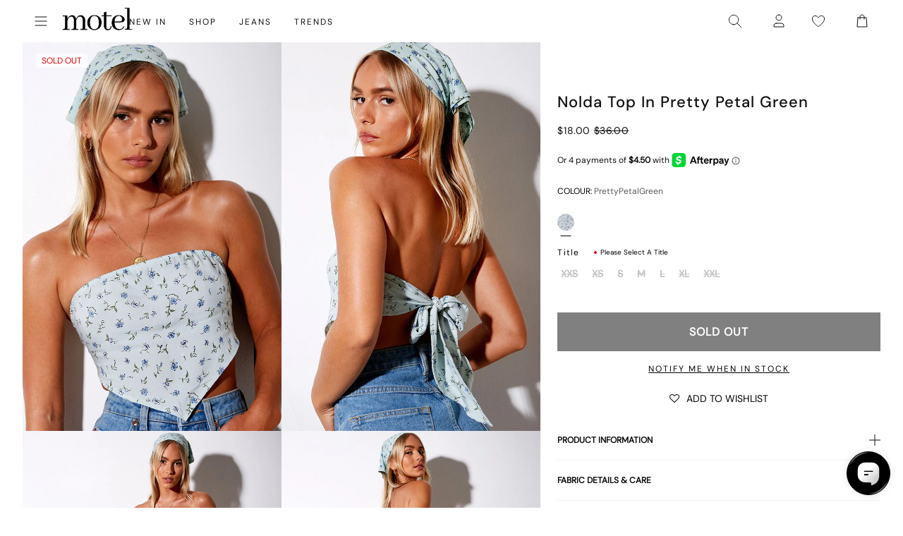

--- FILE ---
content_type: text/css
request_url: https://eu.motelrocks.com/cdn/shop/t/101/assets/theme.css?v=139821460726014679021761747546
body_size: 105093
content:
.container,.container--sm,.container--extends-left,.container--extends-right,.container--no-padding{max-width:100%;padding-left:calc(2rem - 10px);padding-right:calc(2rem - 10px)}@media (min-width: 1025px){.container,.container--sm,.container--extends-left,.container--extends-right,.container--no-padding{width:100%;max-width:calc(1320px + 4rem);padding-left:2rem;padding-right:2rem;margin-left:auto;margin-right:auto}}.container--no-padding{padding-left:0;padding-right:0}@media (max-width: 1320px){.container--extends-right{padding-right:0}}@media (max-width: 1320px){.container--extends-left{padding-left:0}}.container--sm{max-width:925px}body.template-login,body.template-account,body.template-addresses,body.template-register,body.template-order,body.template-404{background:#f1f1f1}html{padding-bottom:0!important}html,body{-moz-osx-font-smoothing:grayscale;-webkit-font-smoothing:antialiased;background-color:#fff;scroll-behavior:smooth;text-rendering:optimizeSpeed;color:#0e0e0e;font-family:Montserrat,sans-serif;font-style:normal;font-weight:400;margin:0;min-height:100vh;word-spacing:normal;overflow-x:clip}html:after,html site-header:after,body:after,body site-header:after{background-color:#00000080;position:fixed;-webkit-backdrop-filter:blur(5px);backdrop-filter:blur(5px);top:60px;left:0;right:100%;opacity:0;bottom:0;content:"";z-index:-2;-webkit-transition:opacity .2s ease;-moz-transition:opacity .2s ease;-ms-transition:opacity .2s ease;-o-transition:opacity .2s ease;transition:opacity .2s ease}html.drawer-open,html.search-open,body.drawer-open,body.search-open{overflow-y:hidden}html.drawer-open:after,html.drawer-open site-header:after,html.search-open:after,html.search-open site-header:after,body.drawer-open:after,body.drawer-open site-header:after,body.search-open:after,body.search-open site-header:after{opacity:1;right:0}@media (max-width: 1024px){html.drawer-open:after,html.drawer-open site-header:after,html.search-open:after,html.search-open site-header:after,body.drawer-open:after,body.drawer-open site-header:after,body.search-open:after,body.search-open site-header:after{display:none}}@media (max-width: 1024px){html.drawer-open .announcement,html.search-open .announcement,body.drawer-open .announcement,body.search-open .announcement{display:none!important}}html.drawer-open .site-header>*,html.drawer-open .site-header .container,html.drawer-open .site-header .container--no-padding,html.drawer-open .site-header .container--extends-right,html.drawer-open .site-header .container--extends-left,html.drawer-open .site-header .container--sm,html.search-open .site-header>*,html.search-open .site-header .container,html.search-open .site-header .container--no-padding,html.search-open .site-header .container--extends-right,html.search-open .site-header .container--extends-left,html.search-open .site-header .container--sm,body.drawer-open .site-header>*,body.drawer-open .site-header .container,body.drawer-open .site-header .container--no-padding,body.drawer-open .site-header .container--extends-right,body.drawer-open .site-header .container--extends-left,body.drawer-open .site-header .container--sm,body.search-open .site-header>*,body.search-open .site-header .container,body.search-open .site-header .container--no-padding,body.search-open .site-header .container--extends-right,body.search-open .site-header .container--extends-left,body.search-open .site-header .container--sm{max-width:100%}html.drawer-open .site-header .drawer,html.search-open .site-header .drawer,body.drawer-open .site-header .drawer,body.search-open .site-header .drawer{z-index:-1}html.drawer-open .site-header__nav-wrapper,html.search-open .site-header__nav-wrapper,body.drawer-open .site-header__nav-wrapper,body.search-open .site-header__nav-wrapper{opacity:0;visibility:0;width:0px;overflow:hidden}.site-header.site-header--down html.drawer-open .site-header__nav-wrapper,.site-header.site-header--down html.search-open .site-header__nav-wrapper,.site-header.site-header--down body.drawer-open .site-header__nav-wrapper,.site-header.site-header--down body.search-open .site-header__nav-wrapper{opacity:1}html.drawer-open .site-header__search,html.search-open .site-header__search,body.drawer-open .site-header__search,body.search-open .site-header__search{opacity:1;visibility:visible;height:auto;overflow:initial;width:100%}html.drawer-open .site-header__meta-item--search,html.search-open .site-header__meta-item--search,body.drawer-open .site-header__meta-item--search,body.search-open .site-header__meta-item--search{display:none}html main,body main{min-height:400px}@media (max-width: 1024px){html #preview-bar-iframe,body #preview-bar-iframe{display:none!important}}html .shopify-section+.shopify-section,body .shopify-section+.shopify-section{margin-top:1.5rem}@media (min-width: 1025px){html .shopify-section+.shopify-section,body .shopify-section+.shopify-section{margin-top:2.5rem}}html .shopify-challenge__container,body .shopify-challenge__container{padding:3rem 0;margin-top:120px}html .page-section,body .page-section{margin-bottom:2rem}@media (min-width: 1025px){html .page-section,body .page-section{margin-bottom:4rem}}html .skip-to-content,body .skip-to-content{background-color:transparent;left:0;padding:8px;position:absolute;top:0;transform:translateY(-200%);transition:transform .3s;z-index:100}html .skip-to-content:focus,body .skip-to-content:focus{transform:translateY(0);background-color:#0e0e0e;color:#fff!important}@media (max-width: 1024px){body{-webkit-text-size-adjust:100%}}body>div:nth-child(24)>div:nth-child(2)>iframe{display:none!important}.dark{filter:invert(100%)}.dark img{filter:invert(100%)!important}.dark .uiiw{filter:invert(1)}.dark .bg-revert:before{filter:invert(100%)}.dark .bg-revert:after{filter:invert(100%)}.dark .dark-ignore{filter:invert(100%)}.col-2{column-count:2}.col-3{column-count:3}.col-4{column-count:4}.grid,.grid--6,.grid--5,.grid--4,.grid--3,.grid--2{display:-webkit-box;display:-webkit-flex;display:-moz-flex;display:-ms-flexbox;display:flex;-webkit-flex-wrap:wrap;-moz-flex-wrap:wrap;-ms-flex-wrap:wrap;flex-wrap:wrap}.grid--2>*{width:calc(50% - 3rem1px);margin-left:.375rem;margin-right:.375rem}.grid--3>*{width:calc((100% / 3) - 3rem1px);margin-left:.375rem;margin-right:.375rem}.grid--4>*{width:calc(25% - 3rem1px);margin-left:.375rem;margin-right:.375rem}.grid--5>*{width:calc(20% - 3rem1px);margin-left:.375rem;margin-right:.375rem}.grid--6>*{width:calc((100% / 6) - 3rem1px);margin-left:.375rem;margin-right:.375rem}.d1{font-size:54px}@media (min-width: 1025px){.d1{font-size:154px}}h1.f-s,h2.f-s,h3.f-s,h4.f-s,h5.f-s,h6.f-s,h7.f-s{font-family:Vollkorn,serif}h1,.h1{font-size:36px;letter-spacing:2px}@media (min-width: 1025px){h1,.h1{font-size:95px;letter-spacing:1px}}h2,.h2{font-size:32px;letter-spacing:2px}@media (min-width: 1025px){h2,.h2{font-size:44px}}h3,.h3{font-size:24px}@media (min-width: 1025px){h3,.h3{font-size:28px}}h4,.h4{font-size:18px}@media (min-width: 1025px){h4,.h4{font-size:24px}}h5,.h5{font-size:1em;letter-spacing:1px;text-transform:uppercase}@media (min-width: 1025px){h5,.h5{font-size:1.3225em}}.d1,.d2,.d3,h1,.h1,h2,.h2,h3,.h3,h4,.h4,h5,.h5{font-family:Montserrat,sans-serif;font-style:normal;line-height:1.2;margin-top:.75rem;font-weight:500}body{font-size:14px;line-height:24px}p{margin-bottom:.5rem;margin-block-start:0}.body-large{font-size:16px;line-height:26px;margin-bottom:.5rem}.body-small{font-size:12px;line-height:26px}.body-bold{font-weight:600}.body-medium{font-weight:500}.caption,small{font-size:.7561436673em}label{font-size:.7561436673em;font-weight:700}a,.text-link{color:inherit;text-decoration:underline;cursor:pointer}a:hover,a:focus,.text-link:hover,.text-link:focus{color:#000}a:not([class]),.text-link:not([class]){text-decoration-skip-ink:auto}.text-link{-webkit-appearance:none;appearance:none;background:none;border:0;color:inherit}blockquote,.blockquote{background-color:#7a7a7a;display:block;margin:1rem 0;padding:1.5rem;width:100%}ul,ol{display:block}.text-align-left{text-align:left}.text-align-center{text-align:center}.text-align-right{text-align:right}button{color:#000}.button{align-items:center;-webkit-appearance:none;appearance:none;background-color:transparent;border-radius:0;border:1px solid transparent;display:inline-block;font-size:16px;font-weight:600;letter-spacing:1px;padding:1rem 1.75rem;text-align:center;text-decoration:none;text-transform:uppercase;-webkit-transition:.2s all ease-in-out;-moz-transition:.2s all ease-in-out;-ms-transition:.2s all ease-in-out;-o-transition:.2s all ease-in-out;transition:.2s all ease-in-out}.button.button--primary{background-color:#000;border-color:#000;color:#fff}.button.button--primary:hover,.button.button--primary:visited,.button.button--primary:focus{background-color:#282828;border-color:#282828;-webkit-transition:.2s all ease-in-out;-moz-transition:.2s all ease-in-out;-ms-transition:.2s all ease-in-out;-o-transition:.2s all ease-in-out;transition:.2s all ease-in-out}.button.button--primary.button--inverse{color:#000}.button.button--primary.button--inverse:hover,.button.button--primary.button--inverse:visited,.button.button--primary.button--inverse:focus{-webkit-transition:.2s all ease-in-out;-moz-transition:.2s all ease-in-out;-ms-transition:.2s all ease-in-out;-o-transition:.2s all ease-in-out;transition:.2s all ease-in-out}.button.button--secondary{background-color:#fff;border-color:#fff;color:#000}.button.button--secondary:hover,.button.button--secondary:visited,.button.button--secondary:focus{background:#f2f2f2;-webkit-transition:.2s all ease-in-out;-moz-transition:.2s all ease-in-out;-ms-transition:.2s all ease-in-out;-o-transition:.2s all ease-in-out;transition:.2s all ease-in-out}.button.button--secondary.button--inverse{background-color:transparent;border-color:#fff;color:#fff}.button.button--small{font-size:14px;padding:.75rem 1.25rem}.button.button--tertiary{background-color:transparent;border-color:transparent;color:#000;position:relative;font-weight:500;padding-left:0;padding-right:0;-webkit-transition:font-weight .3s ease;-moz-transition:font-weight .3s ease;-ms-transition:font-weight .3s ease;-o-transition:font-weight .3s ease;transition:font-weight .3s ease}.button.button--tertiary:after{content:" ";position:absolute;left:0;bottom:0;height:1px;background-color:#000;width:20px;display:block;-webkit-transition:width .3s ease;-moz-transition:width .3s ease;-ms-transition:width .3s ease;-o-transition:width .3s ease;transition:width .3s ease}.button.button--tertiary.button.button--tertiary--small:after{width:16px}@media (min-width: 1025px){.button.button--tertiary:not(.button--nohover):hover,.button.button--tertiary:not(.button--nohover):visited,.button.button--tertiary:not(.button--nohover):focus{font-weight:700;border-color:transparent}.button.button--tertiary:not(.button--nohover):hover:after,.button.button--tertiary:not(.button--nohover):visited:after,.button.button--tertiary:not(.button--nohover):focus:after{width:100%}}.button.button--tertiary.button--inverse{background-color:transparent;color:#fff}.button.button--tertiary.button--inverse:after{background-color:#fff}.button.button--border{background-color:#fff;color:#000;border:1px solid #000000}.button.button--border:hover,.button.button--border:visited,.button.button--border:focus{background:#f2f2f2;-webkit-transition:.2s all ease-in-out;-moz-transition:.2s all ease-in-out;-ms-transition:.2s all ease-in-out;-o-transition:.2s all ease-in-out;transition:.2s all ease-in-out}.button.button--disabled{opacity:.7;pointer-events:none}.button.button--block{display:block;text-align:center;width:100%}.button.button--outlined{background-color:transparent;color:#000;font-weight:400;min-width:max-content}.button.button--outlined:hover,.button.button--outlined:visited,.button.button--outlined:focus{background:transparent;-webkit-transition:.2s all ease-in-out;-moz-transition:.2s all ease-in-out;-ms-transition:.2s all ease-in-out;-o-transition:.2s all ease-in-out;transition:.2s all ease-in-out}.button.button--md{font-size:15px;padding:5px 1.25rem}.flex{display:-webkit-box;display:-webkit-flex;display:-moz-flex;display:-ms-flexbox;display:flex}.flex.f-inline{display:-webkit-inline-box;display:-webkit-inline-flex;display:-moz-inline-flex;display:-ms-inline-flexbox;display:inline-flex}.flex>*.grow{-webkit-box-flex:1;-webkit-flex-grow:1;-moz-flex-grow:1;-ms-flex-positive:1;flex-grow:1}.flex.f-left{-webkit-box-pack:start;-ms-flex-pack:start;-webkit-justify-content:flex-start;-moz-justify-content:flex-start;justify-content:flex-start}@media (max-width: 768px){.flex.tablet-only-f-left{-webkit-box-pack:start;-ms-flex-pack:start;-webkit-justify-content:flex-start;-moz-justify-content:flex-start;justify-content:flex-start}}@media (min-width: 769px){.flex.above-tablet-f-left{-webkit-box-pack:start;-ms-flex-pack:start;-webkit-justify-content:flex-start;-moz-justify-content:flex-start;justify-content:flex-start}}.flex.f-center{-webkit-box-pack:center;-ms-flex-pack:center;-webkit-justify-content:center;-moz-justify-content:center;justify-content:center}@media (max-width: 768px){.flex.tablet-only-f-center{-webkit-box-pack:center;-ms-flex-pack:center;-webkit-justify-content:center;-moz-justify-content:center;justify-content:center}}@media (min-width: 769px){.flex.above-tablet-f-center{-webkit-box-pack:center;-ms-flex-pack:center;-webkit-justify-content:center;-moz-justify-content:center;justify-content:center}}.flex.f-right{-webkit-box-pack:end;-ms-flex-pack:end;-webkit-justify-content:flex-end;-moz-justify-content:flex-end;justify-content:flex-end}@media (max-width: 768px){.flex.tablet-only-f-right{-webkit-box-pack:end;-ms-flex-pack:end;-webkit-justify-content:flex-end;-moz-justify-content:flex-end;justify-content:flex-end}}@media (min-width: 769px){.flex.above-tablet-f-right{-webkit-box-pack:end;-ms-flex-pack:end;-webkit-justify-content:flex-end;-moz-justify-content:flex-end;justify-content:flex-end}}.flex.f-space-between{-webkit-box-pack:justify;-ms-flex-pack:justify;-webkit-justify-content:space-between;-moz-justify-content:space-between;justify-content:space-between}.flex.f-flex-end{-webkit-box-pack:end;-ms-flex-pack:end;-webkit-justify-content:flex-end;-moz-justify-content:flex-end;justify-content:flex-end}.flex.f-vertical-top{-webkit-box-align:start;-ms-flex-align:start;-webkit-align-items:flex-start;-moz-align-items:flex-start;align-items:flex-start}@media (max-width: 768px){.flex.tablet-only-f-vertical-top{-webkit-box-align:start;-ms-flex-align:start;-webkit-align-items:flex-start;-moz-align-items:flex-start;align-items:flex-start}}@media (min-width: 769px){.flex.above-tablet-f-vertical-top{-webkit-box-align:start;-ms-flex-align:start;-webkit-align-items:flex-start;-moz-align-items:flex-start;align-items:flex-start}}.flex.f-vertical-center{-webkit-box-align:center;-ms-flex-align:center;-webkit-align-items:center;-moz-align-items:center;align-items:center}@media (max-width: 768px){.flex.tablet-only-f-vertical-center{-webkit-box-align:center;-ms-flex-align:center;-webkit-align-items:center;-moz-align-items:center;align-items:center}}@media (min-width: 769px){.flex.above-tablet-f-vertical-center{-webkit-box-align:center;-ms-flex-align:center;-webkit-align-items:center;-moz-align-items:center;align-items:center}}.flex.f-vertical-bottom{-webkit-box-align:end;-ms-flex-align:end;-webkit-align-items:flex-end;-moz-align-items:flex-end;align-items:flex-end}@media (max-width: 768px){.flex.tablet-only-f-vertical-bottom{-webkit-box-align:end;-ms-flex-align:end;-webkit-align-items:flex-end;-moz-align-items:flex-end;align-items:flex-end}}@media (min-width: 769px){.flex.above-tablet-f-vertical-bottom{-webkit-box-align:end;-ms-flex-align:end;-webkit-align-items:flex-end;-moz-align-items:flex-end;align-items:flex-end}}.flex.f-dir-column{-webkit-box-direction:normal;-webkit-box-orient:vertical;-webkit-flex-direction:column;-moz-flex-direction:column;-ms-flex-direction:column;flex-direction:column}.flex.f-dir-reverse{-webkit-box-direction:reverse;-webkit-box-orient:horizontal;-webkit-flex-direction:row-reverse;-moz-flex-direction:row-reverse;-ms-flex-direction:row-reverse;flex-direction:row-reverse}.flex.f-wrap{-webkit-flex-wrap:wrap;-moz-flex-wrap:wrap;-ms-flex-wrap:wrap;flex-wrap:wrap}.flex.f-equal-width>*{-webkit-box-flex:1;-webkit-flex:1;-moz-box-flex:1;-moz-flex:1;-ms-flex:1;flex:1}.flex.f-wrap{flex-wrap:wrap}.visually-hidden{border:0;clip:rect(0 0 0 0);-webkit-clip-path:inset(100%);clip-path:inset(100%);height:1px;margin:-1px;overflow:hidden;padding:0;position:absolute;white-space:nowrap;width:1px}@media (min-width: 769px){.hidden-desktop{display:none!important;opacity:0;visibility:hidden}}@media (min-width: 769px)and (max-width: 1024px){.hidden-tablet{display:none!important;opacity:0;visibility:hidden}}@media (min-width: 769px){.hidden-above-tablet{display:none!important;opacity:0;visibility:hidden}}@media (min-width: 1025px){.hidden-above-small-desktop{display:none!important;opacity:0;visibility:hidden}}@media (max-width: 1024px){.hidden-small-desktop{display:none!important;opacity:0;visibility:hidden}}.page-section{margin-bottom:2rem}@media (min-width: 1025px){.page-section{margin-bottom:4rem}}.strikethrough{text-decoration:line-through;margin-right:1rem}.placeholder-image{opacity:.2}.no-scroll{overflow:hidden;overflow-x:hidden!important;overflow-y:hidden!important}.torn-paper{position:relative}.torn-paper.torn-paper--grey:after,.torn-paper.torn-paper--grey:before{background:url('data:image/svg+xml,<svg version="1.1" id="Layer_1" xmlns="http://www.w3.org/2000/svg" xmlns:xlink="http://www.w3.org/1999/xlink" x="0px" y="0px" width="798px" height="600px" viewBox="0 0 798 600" enable-background="new 0 0 798 600" xml:space="preserve"><path fill-rule="evenodd" clip-rule="evenodd" fill="%23F1F1F1" d="M-1,80c266.64,0,533.359,0,800,0c0,12.999,0,501.301,0,514.3c-1.979-0.251-3.19-1.51-5.5-1c-2.073,0.458-4.398,3.336-8,2c-1.363-0.506-0.945-1.542-3-2c-4.889,6.421-17.787,5.443-26.5,3.5c-5.321-1.187-7.796,2.695-12,1.5c-2.144-0.609-2.77-3.334-5-2.5c-2.848,0.736-2.954,2.354-7,2.5c-0.38-0.469-4.143-3.869-4.5-4c-2.584-0.948-6.562,0.988-8.5-0.5c-0.765-0.587-1.982-3.179-2.5-4c-3.338,1.996-12.865,4.709-19,3c-2.279-0.635-3.527-4.016-7-3c-0.5,0.5-1,1-1.5,1.5c-3.666,0-7.334,0-11,0c-2.354,0.689-6.891,2.412-9,3c-2.5-0.333-5-0.667-7.5-1c-4.039,1.34-3.785,4.881-11,5c-2.197-3.009-4.073-1.426-8.5-2.5c-0.238-0.058-0.982-1.084-1.5-1c-1.27,0.206-2.033,2.104-4.5,1.5c-2.456-0.601-4.021-3.434-6-4c-2.458-0.703-5.953,1.17-8.5-0.5c-1.283-0.842-2.55-3.348-4-4c-1.666-0.167-3.334-0.333-5-0.5c-0.666-0.667-1.334-1.333-2-2c-2.108-0.574-2.424,1.148-3.5,1.5c-2.5,0-5,0-7.5,0c-1.213,0.372-2.324,1.938-4.5,1.5c-2.477-0.498-3.352-2.81-5-3.5c-2.5,0.167-5,0.333-7.5,0.5c-0.653-0.161-2.545-1.396-3-1.5c-2.496-0.57-6.471,1.454-8,2c-2.333,0-4.667,0-7,0c-3.384,1.001-8.081,1.086-11.5,2c-3,0.167-6,0.333-9,0.5c-2.076,0.81-5.334,2.928-7.5,3.5c-4.587,1.211-14.058-4.523-17.5-4c-8.551,1.3-15.195,5.692-23,7c-4.572,0.766-8.705-2.709-14-1c-2.795,0.902-3.689,2.417-8,2.5c-0.082-0.11-14.328-8.949-14.5-9c-2.576-0.767-9.65,1.133-13.5,0.5c-1.744-0.287-1.166-2.031-3.5-1.5c-0.5,0.5-1,1-1.5,1.5c-4,0-8,0-12,0c-0.5,0.667-1,1.333-1.5,2c-2.643,1.622-6.873,0.754-9.5,0c-2.666,0-5.334,0-8,0c-2.848-0.902-13.672-4.712-16-1c-1.175,1.527-0.919,3.418-1.5,4.5c-0.59,0.401-0.841,0.387-2,0.5c-2.2-2.122-7.899,1.788-10,1c-1.471-0.552-1.547-1.891-4.5-2c0,0.333,0,0.667,0,1c0.376,0.536,0.301,0.473,0.5,1.5c-1.024,0.356-2.337,0.497-4,0.5c-0.573-0.728-1.001-1.1-1.5-2c-3.663,2.891-16.4,7.378-24,5c-1.621-0.507-1.684-2.654-4.5-2c-0.333,0.333-0.667,0.667-1,1c-4.166-0.167-8.334-0.333-12.5-0.5c-1.505,0.609-5.567,3.475-9,2.5c-0.5-0.5-1-1-1.5-1.5c-2.5-0.167-5-0.333-7.5-0.5c-0.5-0.5-1-1-1.5-1.5c-2.686-1.046-5.182-0.016-7.5-1c-1.642-0.697-2.621-2.479-4.5-3c-4.166-0.167-8.334-0.333-12.5-0.5c-0.951-0.283-1.863-1.735-2.5-2c-2.833,0-5.667,0-8.5,0c-1.544,1.963-6.576,5.229-9,6c-5-0.167-10-0.333-15-0.5c-0.333,0.5-0.667,1-1,1.5c-5.854,2.65-14.461-3.294-18-5c-2.541-1.225-3.66,1.546-6,1c-3.339-0.778-7.41-3.668-11.5-4c-3.641,5.078-8.567,0.247-13.5-0.5c-4.897-0.742-8.296,4.77-14,2.5c-2.632-1.048-6.404-4.41-11.5-3c-3.154,0.873-6.272,4.116-9.5,5c-2.915,0.798-5.877-1.014-8-1.5c-5.647-1.293-8.433,2.647-13,1.5c-2.042-0.513-3.28-2.318-5-3c-2.586-1.025-4.607-0.723-7-2c-0.667-0.667-1.333-1.333-2-2c-4,0-8,0-12,0c-0.788-0.266-1.711-1.735-2.5-2c-2.288-0.769-15.792-0.718-17.5,0c-1.283,0.539-3.721,2.519-5.5,3c-2.606,0.705-3.513-0.84-6-1c-0.985,1.586-2.277,2.684-3.5,4c-5.542,0.053-10.706-0.618-15-1c-1.055,1.718-1.689,2.406-4.5,2.5c-1.013-1.06-1.471-1.325-3.5-1.5c-0.986,1.424-1.506,1.507-4,1.5c-1.993-1.967-3.643-0.51-7-1.5c-1.853-0.546-7.212-4.996-10-4c-0.654,0.233-2.018,1.861-3,2c-2.529,0.358-3.821-3.567-7-2c-3.888,1.916-6.714,5.653-12,6c-6.722-5.98-12.787,1.042-18,2C-1,580.968-1,92.832-1,80z"/></svg>') bottom}.torn-paper:after,.torn-paper:before{content:"";position:absolute;height:10px;width:100%;left:0;background:url('data:image/svg+xml,<svg version="1.1" id="Layer_1" xmlns="http://www.w3.org/2000/svg" xmlns:xlink="http://www.w3.org/1999/xlink" x="0px" y="0px" width="798px" height="600px" viewBox="0 0 798 600" enable-background="new 0 0 798 600" xml:space="preserve"><path fill-rule="evenodd" clip-rule="evenodd" fill="%23FFFFFF" d="M-1,80c266.64,0,533.359,0,800,0c0,12.999,0,501.301,0,514.3c-1.979-0.251-3.19-1.51-5.5-1c-2.073,0.458-4.398,3.336-8,2c-1.363-0.506-0.945-1.542-3-2c-4.889,6.421-17.787,5.443-26.5,3.5c-5.321-1.187-7.796,2.695-12,1.5c-2.144-0.609-2.77-3.334-5-2.5c-2.848,0.736-2.954,2.354-7,2.5c-0.38-0.469-4.143-3.869-4.5-4c-2.584-0.948-6.562,0.988-8.5-0.5c-0.765-0.587-1.982-3.179-2.5-4c-3.338,1.996-12.865,4.709-19,3c-2.279-0.635-3.527-4.016-7-3c-0.5,0.5-1,1-1.5,1.5c-3.666,0-7.334,0-11,0c-2.354,0.689-6.891,2.412-9,3c-2.5-0.333-5-0.667-7.5-1c-4.039,1.34-3.785,4.881-11,5c-2.197-3.009-4.073-1.426-8.5-2.5c-0.238-0.058-0.982-1.084-1.5-1c-1.27,0.206-2.033,2.104-4.5,1.5c-2.456-0.601-4.021-3.434-6-4c-2.458-0.703-5.953,1.17-8.5-0.5c-1.283-0.842-2.55-3.348-4-4c-1.666-0.167-3.334-0.333-5-0.5c-0.666-0.667-1.334-1.333-2-2c-2.108-0.574-2.424,1.148-3.5,1.5c-2.5,0-5,0-7.5,0c-1.213,0.372-2.324,1.938-4.5,1.5c-2.477-0.498-3.352-2.81-5-3.5c-2.5,0.167-5,0.333-7.5,0.5c-0.653-0.161-2.545-1.396-3-1.5c-2.496-0.57-6.471,1.454-8,2c-2.333,0-4.667,0-7,0c-3.384,1.001-8.081,1.086-11.5,2c-3,0.167-6,0.333-9,0.5c-2.076,0.81-5.334,2.928-7.5,3.5c-4.587,1.211-14.058-4.523-17.5-4c-8.551,1.3-15.195,5.692-23,7c-4.572,0.766-8.705-2.709-14-1c-2.795,0.902-3.689,2.417-8,2.5c-0.082-0.11-14.328-8.949-14.5-9c-2.576-0.767-9.65,1.133-13.5,0.5c-1.744-0.287-1.166-2.031-3.5-1.5c-0.5,0.5-1,1-1.5,1.5c-4,0-8,0-12,0c-0.5,0.667-1,1.333-1.5,2c-2.643,1.622-6.873,0.754-9.5,0c-2.666,0-5.334,0-8,0c-2.848-0.902-13.672-4.712-16-1c-1.175,1.527-0.919,3.418-1.5,4.5c-0.59,0.401-0.841,0.387-2,0.5c-2.2-2.122-7.899,1.788-10,1c-1.471-0.552-1.547-1.891-4.5-2c0,0.333,0,0.667,0,1c0.376,0.536,0.301,0.473,0.5,1.5c-1.024,0.356-2.337,0.497-4,0.5c-0.573-0.728-1.001-1.1-1.5-2c-3.663,2.891-16.4,7.378-24,5c-1.621-0.507-1.684-2.654-4.5-2c-0.333,0.333-0.667,0.667-1,1c-4.166-0.167-8.334-0.333-12.5-0.5c-1.505,0.609-5.567,3.475-9,2.5c-0.5-0.5-1-1-1.5-1.5c-2.5-0.167-5-0.333-7.5-0.5c-0.5-0.5-1-1-1.5-1.5c-2.686-1.046-5.182-0.016-7.5-1c-1.642-0.697-2.621-2.479-4.5-3c-4.166-0.167-8.334-0.333-12.5-0.5c-0.951-0.283-1.863-1.735-2.5-2c-2.833,0-5.667,0-8.5,0c-1.544,1.963-6.576,5.229-9,6c-5-0.167-10-0.333-15-0.5c-0.333,0.5-0.667,1-1,1.5c-5.854,2.65-14.461-3.294-18-5c-2.541-1.225-3.66,1.546-6,1c-3.339-0.778-7.41-3.668-11.5-4c-3.641,5.078-8.567,0.247-13.5-0.5c-4.897-0.742-8.296,4.77-14,2.5c-2.632-1.048-6.404-4.41-11.5-3c-3.154,0.873-6.272,4.116-9.5,5c-2.915,0.798-5.877-1.014-8-1.5c-5.647-1.293-8.433,2.647-13,1.5c-2.042-0.513-3.28-2.318-5-3c-2.586-1.025-4.607-0.723-7-2c-0.667-0.667-1.333-1.333-2-2c-4,0-8,0-12,0c-0.788-0.266-1.711-1.735-2.5-2c-2.288-0.769-15.792-0.718-17.5,0c-1.283,0.539-3.721,2.519-5.5,3c-2.606,0.705-3.513-0.84-6-1c-0.985,1.586-2.277,2.684-3.5,4c-5.542,0.053-10.706-0.618-15-1c-1.055,1.718-1.689,2.406-4.5,2.5c-1.013-1.06-1.471-1.325-3.5-1.5c-0.986,1.424-1.506,1.507-4,1.5c-1.993-1.967-3.643-0.51-7-1.5c-1.853-0.546-7.212-4.996-10-4c-0.654,0.233-2.018,1.861-3,2c-2.529,0.358-3.821-3.567-7-2c-3.888,1.916-6.714,5.653-12,6c-6.722-5.98-12.787,1.042-18,2C-1,580.968-1,92.832-1,80z"/></svg>') bottom;background-size:40%;z-index:2}.torn-paper:before{top:0}.torn-paper:after{transform:rotate(180deg);top:calc(100% - 10px)}.torn-paper.torn-paper--bottom:before{display:none}.torn-paper.torn-paper--top:after{display:none}.link-unstyled{text-decoration:auto}@keyframes zoom-in-out{0%{transform:scale(1)}50%{transform:scale(1.3)}to{transform:scale(1)}}@keyframes horizontal-shaking{0%{transform:translate(0)}25%{transform:translate(5px)}50%{transform:translate(-5px)}75%{transform:translate(5px)}to{transform:translate(0)}}form{margin:0}fieldset{border:0;margin:0;padding:0}legend{margin:0;padding:0}a,area,button,[role=button],input,label,select,summary,textarea{font-family:inherit;touch-action:manipulation}input[disabled],textarea[disabled],select[disabled]{cursor:default}button,input[type=submit],label[for]{cursor:pointer}textarea{min-height:8rem;resize:vertical}select::-ms-expand{display:none}option{background-color:#fff;color:#0e0e0e}.input-error{background-color:#fff;border-color:#d0021b;color:#0e0e0e}input[type=text],input[type=email],input[type=password],input[type=search],input[type=tel],input[type=date],textarea,select{background-color:transparent;border:1px solid #000000;color:#0e0e0e;display:block;font-size:.8695652174em;line-height:1.5;padding:.5rem .75rem;position:relative;width:100%}input[type=text]::placeholder,input[type=email]::placeholder,input[type=password]::placeholder,input[type=search]::placeholder,input[type=tel]::placeholder,input[type=date]::placeholder,textarea::placeholder,select::placeholder{color:#0e0e0e;font-weight:400;font-size:14px;line-height:19px;text-align:center}input[type=text][disabled],input[type=email][disabled],input[type=password][disabled],input[type=search][disabled],input[type=tel][disabled],input[type=date][disabled],textarea[disabled],select[disabled]{cursor:default;opacity:.75}input[type=number]::-webkit-outer-spin-button,input[type=number]::-webkit-inner-spin-button{-webkit-appearance:none;margin:0}input[type=number]{-moz-appearance:textfield}label{display:inline-block}select{-webkit-appearance:none;appearance:none;background-clip:padding-box;background-position:right .5rem center;background-repeat:no-repeat;background-size:1rem 1rem;border-radius:0;font-size:.8695652174em;line-height:2;padding:1rem;text-transform:none;background-image:url(//eu.motelrocks.com/cdn/shop/t/101/assets/chevron-down.svg?v=161738150671072896001761747487);background-size:14px 9px;background-position:calc(100% - 15px) 25px}input[type=checkbox],input[type=radio]{accent-color:#000000;height:1rem;margin-right:.25rem;width:1rem}.form-group{margin-bottom:1rem}.form-group__buttons{gap:1.25rem}.checkbox__container,.radio__container{align-items:center;display:-webkit-box;display:-webkit-flex;display:-moz-flex;display:-ms-flexbox;display:flex}img{display:block;max-width:100%}.object-cover{display:block;overflow:hidden}.object-cover>img{width:100%;height:100%;object-fit:cover;object-position:center}.object-cover.object-cover__top img{object-position:top}.object-contain{display:block}.object-contain>img{width:100%;height:100%;object-fit:contain;object-position:center}.object-contain .object-contain__top img{object-position:top}.alternative-object-fit{background-size:cover;background-position:center center}.alternative-object-fit.contain{background-size:contain;background-repeat:no-repeat}.alternative-object-fit img{opacity:0}@media (min-width: 321px){.mobile-small-only{display:none!important}}@media (min-width: 481px){.mobile-only{display:none!important}}@media (min-width: 601px){.mobile-large-only{display:none!important}}@media (min-width: 769px){.tablet-only{display:none!important}}@media (min-width: 1025px){.small-desktop-only{display:none!important}}@media (min-width: 1201px){.medium-desktop-only{display:none!important}}@media (min-width: 1441px){.large-desktop-only{display:none!important}}@media (max-width: 1440px){.above-large-desktop{display:none!important}}@media (max-width: 1200px){.above-medium-desktop{display:none!important}}@media (max-width: 1024px){.above-small-desktop{display:none!important}}@media (max-width: 768px){.above-tablet{display:none!important}}@media (max-width: 768px){.hidden-mobile{display:none}}@media (min-width: 769px)and (max-width: 1024px){.hidden-tablet{display:none}}@media (min-width: 1025px){.hidden-desktop{display:none}}*,*:before,*:after{box-sizing:border-box}img{max-width:100%;display:block}input,button,textarea,select{font-family:inherit}@media (prefers-reduced-motion: reduce){*{animation-duration:.01ms!important;animation-iteration-count:1!important;transition-duration:.01ms!important;scroll-behavior:auto!important}}.rte{font-size:1em}.rte iframe:nth-last-child(n+2),.rte img:nth-last-child(n+2),.rte ul:nth-last-child(n+2){margin-bottom:.75rem}.rte p~p{margin-top:1em}.rte a:not(.btn){color:#000;text-decoration:underline;-webkit-transition:.2s all ease-in-out;-moz-transition:.2s all ease-in-out;-ms-transition:.2s all ease-in-out;-o-transition:.2s all ease-in-out;transition:.2s all ease-in-out}@media (min-width: 769px){.rte a:not(.btn):hover{color:#0e0e0e}}.rte iframe,.rte video{display:block;max-width:100%;margin:1rem 0}.rte li{line-height:1.5;position:relative;margin-bottom:1rem;text-indent:.25rem}.rte li::marker{font-weight:700}.rte li:last-child{margin:0}.rte img{display:inline-block}.icon{display:inline-block;height:1.5rem;width:1.5rem;pointer-events:none}.icon.icon--payment{width:2.5rem;height:auto}[data-preloader] [data-preload]{-webkit-transition:.2s all ease-in-out,filter .75s ease .1s;-moz-transition:.2s all ease-in-out,filter .75s ease .1s;-ms-transition:.2s all ease-in-out,filter .75s ease .1s;-o-transition:.2s all ease-in-out,filter .75s ease .1s;transition:.2s all ease-in-out,filter .75s ease .1s;-webkit-filter:blur(.75rem);-moz-filter:blur(.75rem);-o-filter:blur(.75rem);filter:blur(.75rem)}[data-preloader] [data-preload][data-preload=loaded]{-webkit-filter:blur(0px);-moz-filter:blur(0px);-o-filter:blur(0px);filter:blur(0px)}.responsive-table{width:100%;overflow-y:scroll;margin-bottom:1rem}@media (min-width: 1025px){.responsive-table{overflow:hidden}}.responsive-table__label{font-weight:700;text-decoration:none}.responsive-table table{width:100%;border:1px solid #f1f1f1}.responsive-table table thead tr,.responsive-table table tbody tr{border:1px solid #e5e5e5}.responsive-table table thead tr th,.responsive-table table thead tr td,.responsive-table table tbody tr th,.responsive-table table tbody tr td,.responsive-table table tfoot tr th,.responsive-table table tfoot tr td{font-size:.8695652174em;padding:1rem 1.25rem;text-align:left}.responsive-table table thead tr th dl dt,.responsive-table table thead tr td dl dt,.responsive-table table tbody tr th dl dt,.responsive-table table tbody tr td dl dt,.responsive-table table tfoot tr th dl dt,.responsive-table table tfoot tr td dl dt{margin-bottom:1rem}.responsive-table table thead{background:transparent}.responsive-table table tbody tr td{vertical-align:middle}.responsive-table table tbody tr td img{max-width:6rem}.modal{height:100vh;height:calc(var(--vh, 1vh) * 100);display:-webkit-box;display:-webkit-flex;display:-moz-flex;display:-ms-flexbox;display:flex;-webkit-box-align:center;-ms-flex-align:center;-webkit-align-items:center;-moz-align-items:center;align-items:center;-webkit-box-pack:center;-ms-flex-pack:center;-webkit-justify-content:center;-moz-justify-content:center;justify-content:center;-webkit-transition:.2s all ease-in-out;-moz-transition:.2s all ease-in-out;-ms-transition:.2s all ease-in-out;-o-transition:.2s all ease-in-out;transition:.2s all ease-in-out;position:fixed;top:0;left:0;padding:2rem;width:calc(var(--vw, 1vw) * 100);background:#00000080;opacity:0;visibility:hidden;z-index:100}.modal.active{opacity:1;visibility:visible}.modal .modal__inner{display:-webkit-box;display:-webkit-flex;display:-moz-flex;display:-ms-flexbox;display:flex;max-width:60rem;position:relative;padding:2.5rem;background:#fff;width:100%}.modal .modal__text{width:70%;padding:2.5rem 2.5rem 3rem;background-color:#fff}.modal .modal__heading{color:#0e0e0e;font-family:Montserrat,sans-serif;margin-bottom:2rem}.modal .modal__image{width:30%;background-position:center center;background-size:cover;background-repeat:no-repeat;background-image:url(https://cdn.shopify.com/s/files/1/0293/3928/7612/files/TEMP-modal-image.png?v=1590502088)}.modal .modal__close{background:#0e0e0e;color:#fff;cursor:pointer;font-family:Montserrat,sans-serif;padding:.75rem;position:absolute;right:0;text-transform:capitalize;top:0}.site-footer{background-color:#ecebe4;margin-top:2rem}@media (min-width: 1025px){.site-footer{padding:0 0 2rem;padding-bottom:0;margin-top:4rem}}.site-footer .accordion{border:none}.site-footer .accordion__header h3{font-size:16px;font-weight:500;letter-spacing:normal}@media (max-width: 1024px){.site-footer .accordion__header h3{margin:0}}.site-footer .accordion__body a{font-size:14px;font-weight:400}.site-footer__top{width:100%}@media (min-width: 1025px){.site-footer__top{display:-webkit-box;display:-webkit-flex;display:-moz-flex;display:-ms-flexbox;display:flex;justify-content:space-between;margin-bottom:2.5rem}}.site-footer__nav{width:100%}@media (max-width: 1024px){.site-footer__nav{padding-bottom:1.25rem;margin-bottom:1.25rem;border-bottom:1px solid rgba(52,52,52,.2)}}.site-footer__navlist,.site-footer__childlist{list-style:none;margin:0;padding-left:0}@media (min-width: 1025px){.site-footer__navlist{display:-webkit-box;display:-webkit-flex;display:-moz-flex;display:-ms-flexbox;display:flex;-webkit-box-pack:justify;-ms-flex-pack:justify;-webkit-justify-content:space-between;-moz-justify-content:space-between;justify-content:space-between;flex:0 70%}}.site-footer__nav-list-item{margin-bottom:.5rem}.site-footer__nav-link{text-decoration:none}@media (min-width: 1025px){.site-footer__nav-column{margin-right:6rem}}.site-footer__nav-column-title,.site-footer__nav-column-title a{text-decoration:none;font-size:16px}.site-footer__bottom{display:-webkit-box;display:-webkit-flex;display:-moz-flex;display:-ms-flexbox;display:flex;flex-direction:column;padding:0 1.25rem 1.25rem}@media (min-width: 1025px){.site-footer__bottom{border-top:1px solid rgba(52,52,52,.2);flex-direction:row;justify-content:space-between;padding:1.25rem 0}}.site-footer__payment{list-style:none;margin:0;padding-left:0;flex-wrap:wrap}@media (min-width: 1025px){.site-footer__payment{align-self:center}}.site-footer__social{margin-top:1.25rem}.site-footer__payment-item{height:1.5rem;margin:0 1rem 0 0}@media (min-width: 1025px){.site-footer__payment-item:last-child{margin:0}}@media (max-width: 1024px){.site-footer__payment-item{width:calc(100% / 7);margin:.5rem 0}.site-footer__payment-item .icon{width:90%}}.site-footer__bottom{font-size:.8695652174em}.site-footer__right{justify-self:flex-start}@media (min-width: 1025px){.site-footer__right{justify-self:flex-end}}.site-footer__newsletter-info{margin-top:0}.site-footer__social-links{list-style:none;margin:0;padding-left:0}.site-footer__social-links .icon{height:1rem;width:1rem}.site-footer__submit{width:100%}.site-footer__form-success{color:#00ba48}.site-footer__form-error{color:#d0021b}.site-footer__newsletter{background-size:cover;background-repeat:no-repeat;padding:2.75rem 1.25rem;position:relative;min-height:400px}@media (max-width: 1024px){.site-footer__newsletter{min-height:initial;padding:2.25rem 1.25rem 0;margin-bottom:1.25rem}}.site-footer__newsletter:before{content:" ";display:block;background-size:cover;background-color:#ecebe4;background-blend-mode:luminosity;height:100%;width:100%;position:absolute;left:0;right:0;top:0}.site-footer__newsletter:after{content:" ";width:100%;height:70%;background:#ecebe4;background:linear-gradient(180deg,#ecebe400,#ecebe44e 25%,#ecebe47f 66%,#ecebe4);display:block;position:absolute;left:0;bottom:0;z-index:1}.site-footer__newsletter-inner{position:relative;z-index:2;height:100%}@media (max-width: 1024px){.site-footer__newsletter-inner{border-bottom:1px solid rgba(52,52,52,.2)}.site-footer__newsletter-inner.container,.site-footer__newsletter-inner.container--no-padding,.site-footer__newsletter-inner.container--extends-right,.site-footer__newsletter-inner.container--extends-left,.site-footer__newsletter-inner.container--sm{padding-left:0;padding-right:0;padding-bottom:1.25rem}}.site-footer__newsletter-title{font-size:24px;font-weight:400;max-width:468px;margin-left:auto;margin-right:auto;text-align:center}@media (max-width: 1024px){.site-footer__newsletter-title{font-size:22px}}.site-footer__newsletter-subtitle{font-size:16px;font-weight:500;margin-bottom:0}.site-footer__newsletter-embed{width:100vw}.site-footer__newsletter .social-links{list-style:none;margin:0;padding-left:0}.hero{align-items:center;display:-webkit-box;display:-webkit-flex;display:-moz-flex;display:-ms-flexbox;display:flex;flex-direction:row;min-height:20rem;position:relative}@media (max-width: 1024px){.hero{-webkit-flex-wrap:wrap;-moz-flex-wrap:wrap;-ms-flex-wrap:wrap;flex-wrap:wrap;min-height:600px}}.hero .video-player{min-height:initial;position:absolute}@media (max-width: 1024px){.hero .video-player{width:100%;min-height:auto}}@media (max-width: 1024px){.hero:not(.custom-height) .video-player{max-height:600px}}@media (max-width: 768px){.hero--hidden-mobile{display:none}}@media (min-width: 769px)and (max-width: 1024px){.hero--hidden-tablet{display:none}}@media (min-width: 1025px){.hero--hidden-desktop{display:none}}.hero.hero--overlay:before{content:"";position:absolute;top:0;left:0;height:100%;width:100%;z-index:1}.hero.hero--blank{background-color:#7a7a7a}.hero.hero--blank svg{opacity:.2}.hero .video-player__overlay{display:none}@media (min-width: 1025px){.hero.hero--full{min-height:75vh;padding:4rem 0}}@media (min-width: 1025px)and (max-width: 1024px){.hero.hero--full{padding:1.75rem 0}}@media (min-width: 1025px){.hero.hero--small{min-height:30rem;padding-top:1.5%;padding-bottom:1.5%}}.hero__image,.hero svg{height:100%;width:100%;object-fit:cover;object-position:center;position:absolute;top:0;left:0}.hero__url{position:absolute;left:0;top:0;width:100%;height:100%;display:block;cursor:pointer;z-index:2}.hero__title,.hero__copy{margin-top:.5rem;margin-bottom:.5rem}.hero__btns{pointer-events:all;max-width:max-content;position:relative}@media (min-width: 1025px){.hero__btns.desktop-left{-webkit-box-pack:start;-ms-flex-pack:start;-webkit-justify-content:flex-start;-moz-justify-content:flex-start;justify-content:flex-start;text-align:left}.hero__btns.desktop-center{-webkit-box-pack:center;-ms-flex-pack:center;-webkit-justify-content:center;-moz-justify-content:center;justify-content:center;text-align:center}.hero__btns.desktop-right{-webkit-box-pack:end;-ms-flex-pack:end;-webkit-justify-content:flex-end;-moz-justify-content:flex-end;justify-content:flex-end;text-align:right}}@media (max-width: 1024px){.hero__btns{flex-wrap:wrap}.hero__btns.mobile-left{-webkit-box-pack:start;-ms-flex-pack:start;-webkit-justify-content:flex-start;-moz-justify-content:flex-start;justify-content:flex-start;text-align:left}.hero__btns.mobile-center{-webkit-box-pack:center;-ms-flex-pack:center;-webkit-justify-content:center;-moz-justify-content:center;justify-content:center;text-align:center}.hero__btns.mobile-right{-webkit-box-pack:end;-ms-flex-pack:end;-webkit-justify-content:flex-end;-moz-justify-content:flex-end;justify-content:flex-end;text-align:right}}@media (max-width: 480px){.hero__btns{-webkit-box-direction:normal;-webkit-box-orient:vertical;-webkit-flex-direction:column;-moz-flex-direction:column;-ms-flex-direction:column;flex-direction:column}}.hero__btn{margin:.5rem;white-space:nowrap}.hero__content{position:relative;z-index:2;height:100%}@media (max-width: 1024px){.hero__content{width:100%}}.hero__content.hero__content--light{color:#fff}.hero__content.hero__content--noclick{pointer-events:none}.hero__content.top{-webkit-align-self:start;-moz-align-self:start;-ms-flex-item-align:start;align-self:start}.hero__content.middle{-webkit-align-self:center;-moz-align-self:center;-ms-flex-item-align:center;align-self:center}.hero__content.bottom{-webkit-align-self:end;-moz-align-self:end;-ms-flex-item-align:end;align-self:end}@media (min-width: 769px){.hero__content.desktop-left{-webkit-box-align:start;-ms-flex-align:start;-webkit-align-items:flex-start;-moz-align-items:flex-start;align-items:flex-start;text-align:left;max-width:80%}.hero__content.desktop-center{-webkit-box-align:center;-ms-flex-align:center;-webkit-align-items:center;-moz-align-items:center;align-items:center;text-align:center}.hero__content.desktop-right{-webkit-box-align:end;-ms-flex-align:end;-webkit-align-items:flex-end;-moz-align-items:flex-end;align-items:flex-end;text-align:right;max-width:80%}}@media (max-width: 768px){.hero__content{padding-top:1.25rem;padding-bottom:1.25rem}.hero__content.mobile-left{-webkit-box-align:start;-ms-flex-align:start;-webkit-align-items:flex-start;-moz-align-items:flex-start;align-items:flex-start;text-align:left}.hero__content.mobile-center{-webkit-box-align:center;-ms-flex-align:center;-webkit-align-items:center;-moz-align-items:center;align-items:center;text-align:center}.hero__content.mobile-right{-webkit-box-align:end;-ms-flex-align:end;-webkit-align-items:flex-end;-moz-align-items:flex-end;align-items:flex-end;text-align:right}}.hero-general{background-color:#f1f1f1;min-height:200px}.hero-general__container{max-width:100%;padding-left:calc(2rem - 10px);padding-right:calc(2rem - 10px);display:-webkit-box;display:-webkit-flex;display:-moz-flex;display:-ms-flexbox;display:flex;-webkit-box-align:center;-ms-flex-align:center;-webkit-align-items:center;-moz-align-items:center;align-items:center;-webkit-flex-wrap:wrap;-moz-flex-wrap:wrap;-ms-flex-wrap:wrap;flex-wrap:wrap}@media (min-width: 1025px){.hero-general__container{width:100%;max-width:calc(1415px + 4rem);padding-left:2rem;padding-right:2rem;margin-left:auto;margin-right:auto}}.hero-general__image{width:362px;height:234px}.hero-general__image img{width:100%;height:100%;object-fit:cover}.hero-general__content{width:calc(100% - 724px);padding:40px 30px;text-align:center}.hero-general__content--no-image{width:100%}.hero-general__heading{font-size:28px;line-height:normal;margin-top:0;margin-bottom:0}.hero-general__text{font-size:12px;line-height:19px;max-width:535px;margin:10px auto 0}@media (max-width: 1024px){.hero-general__container{-webkit-box-direction:reverse;-webkit-box-orient:vertical;-webkit-flex-direction:column-reverse;-moz-flex-direction:column-reverse;-ms-flex-direction:column-reverse;flex-direction:column-reverse;-webkit-box-align:start;-ms-flex-align:start;-webkit-align-items:flex-start;-moz-align-items:flex-start;align-items:flex-start}.hero-general__image{width:100%;height:auto;width:100vw;position:relative;left:50%;right:50%;margin-left:-50vw;margin-right:-50vw;padding-left:0;padding-right:0}.hero-general__image--right{display:none}.hero-general__image img{max-width:400px;margin:0 auto;height:auto}.hero-general__content{width:100%;padding:35px 0}}@media (max-width: 768px){.hero-general__heading{font-size:24px}.hero-general__text{margin-top:20px}}.hero-app{position:relative;display:-webkit-box;display:-webkit-flex;display:-moz-flex;display:-ms-flexbox;display:flex;-webkit-box-direction:normal;-webkit-box-orient:vertical;-webkit-flex-direction:column;-moz-flex-direction:column;-ms-flex-direction:column;flex-direction:column;min-height:100vh}.hero-app:after{content:"";position:absolute;width:100vw;height:100px;background-color:#fff;left:50%;transform:translate(-50%);bottom:0}@media (min-width: 1025px){.hero-app{-webkit-box-direction:normal;-webkit-box-orient:horizontal;-webkit-flex-direction:row;-moz-flex-direction:row;-ms-flex-direction:row;flex-direction:row;height:calc(100vh - 60px)}}.hero-app__left{display:block;position:relative;width:100%;padding:2rem 0 60px;margin-top:auto;margin-bottom:auto;text-align:center}@media (min-width: 1025px){.hero-app__left{text-align:left;width:70%;padding:2rem 6rem 122px}}.hero-app .hero-app__heading{font-size:25px;text-transform:uppercase;font-weight:400;margin-bottom:20px}@media (min-width: 1025px){.hero-app .hero-app__heading{font-size:65px;margin-bottom:40px}}@media (min-width: 1025px){.hero-app .hero-app__heading br,.hero-app .hero-app__subheading br{display:none}}.hero-app .hero-app__subheading{font-size:16px;line-height:24px;margin-bottom:10px}@media (min-width: 1025px){.hero-app .hero-app__subheading{font-size:24px;line-height:29px;margin-bottom:30px}}.hero-app .hero-app__description{font-size:10px;text-transform:uppercase;margin-bottom:10px;font-weight:400}@media (min-width: 1025px){.hero-app .hero-app__description{margin-bottom:30px}}.hero-app .hero__app--dl-link{display:inline-block}.hero-app__right{width:100%;z-index:1;justify-content:center}@media (min-width: 1025px){.hero-app__right{width:30%;justify-content:inherit}}.hero-app__right img{max-width:100%;height:auto}.featured-products{margin-bottom:1.25rem}.featured-products__title{margin:0 .5rem 0 0;font-size:24px}@media (max-width: 768px){.featured-products__button{margin-top:.5rem}}.featured-products__top{margin-bottom:1.25rem}.featured-products__wrapper--full .featured-products__title{padding-left:6rem}@media (max-width: 768px){.featured-products__wrapper--full .featured-products__title{padding-left:1.25rem}}.featured-products__wrapper--full .featured-products__button{margin-right:4rem}@media (max-width: 768px){.featured-products__wrapper--full .featured-products__button{margin-right:1.25rem}}.featured-products ::-webkit-scrollbar{-webkit-appearance:none}.featured-products ::-webkit-scrollbar:vertical{width:12px}.featured-products ::-webkit-scrollbar:horizontal{height:2px}.featured-products ::-webkit-scrollbar-thumb{background-color:#00000080;border-radius:10px;border:2px solid #000000}.featured-products ::-webkit-scrollbar-track{border-radius:10px;background-color:#f1f1f1}.media-text{display:flex;flex-wrap:wrap;position:relative}@media (min-width: 1025px){.media-text{grid-template-columns:.7fr 1.3fr}}@media (max-width: 1024px){.media-text{grid-template-columns:1fr}}@media (min-width: 1025px){.media-text--reverse{grid-template-columns:1.3fr .7fr}}@media (max-width: 1024px){.media-text--mobilesmall .media-text__content{min-height:auto}.media-text--mobilesmall .media-text__media{min-height:216px}}@media (min-width: 1025px){.media-text--left .media-text__content>*{width:max-content;margin-left:0;margin-right:auto;text-align:left}}.media-text--copytotitle .media-text__title{position:relative}.media-text--copytotitle .media-text__title-copy{position:absolute;right:0;bottom:-.75rem;font-size:10px;font-weight:400}.media-text__title,.media-text__subtitle,.media-text__copy{position:relative;text-align:center}.media-text__title span,.media-text__subtitle span,.media-text__copy span{position:relative;z-index:1}.media-text__title:before,.media-text__subtitle:before,.media-text__copy:before{content:" ";display:block;z-index:0;position:absolute;width:110%}.media-text__title{position:relative;margin-bottom:1.25rem}.media-text__title span{position:relative;z-index:1;font-size:72px;font-weight:700;text-align:center}@media (max-width: 768px){.media-text__title span{font-size:62px}}@media (max-width: 480px){.media-text__title span{font-size:48px}}.media-text__title:before{width:110%;left:-5%;height:70%;bottom:-3%}.media-text__title--small>span{font-size:34px;letter-spacing:normal}@media (max-width: 1024px){.media-text__title--small>span{font-size:26px}}.media-text__subtitle,.media-text__copy{font-size:17px;font-weight:400}.media-text__subtitle:before,.media-text__copy:before{height:110%;border-radius:40px;top:-5%;left:-5%}.media-text__copy-wrapper{position:relative;z-index:1}.media-text__content{padding:2rem;display:-webkit-box;display:-webkit-flex;display:-moz-flex;display:-ms-flexbox;display:flex;justify-content:center;flex-direction:column;align-content:center;position:relative;overflow:hidden}@media (min-width: 1025px){.media-text__content{padding:2rem 4rem}}.media-text__content *:not(.media-text__copy):not(.media-text__copy *){margin-top:0;margin-bottom:.75rem;width:max-content;margin-left:auto;margin-right:auto}@media (max-width: 768px){.media-text__content *:not(.media-text__copy):not(.media-text__copy *){width:auto}}.media-text__content *:not(.media-text__copy):not(.media-text__copy *):last-child{margin-bottom:0}@media (max-width: 1024px){.media-text__content{padding:2rem .75rem;text-align:center;width:100%}.media-text--reverse .media-text__content{padding:2rem 0 0}}@media (max-width: 768px){.media-text__content{min-height:520px}}.media-text__disclaimer{font-size:10px;margin-top:.75rem}.media-text__media{background-color:#7a7a7a;overflow:hidden}@media (max-width: 1024px){.media-text__media{width:100%}}@media (max-width: 768px){.media-text__media{min-height:520px}}.media-text__media--first{grid-column-start:1;grid-row-start:1}.media-text__media img{height:100%;width:100%;object-fit:cover;object-position:center}.media-text__cta.button{width:max-content;font-weight:500}.media-text__cta.button.media-text__cta--bottom{position:absolute;bottom:1.25rem;left:50%;transform:translate(-50%);margin:0 auto}@media (min-width: 1025px){.product-main__wrapper{display:-webkit-box;display:-webkit-flex;display:-moz-flex;display:-ms-flexbox;display:flex;-webkit-flex-wrap:wrap;-moz-flex-wrap:wrap;-ms-flex-wrap:wrap;flex-wrap:wrap;gap:2rem}}.product-main__gallery{position:relative}@media (min-width: 1025px){.product-main__gallery{width:calc(65% - 2rem)}}.product-main__details{position:relative;margin-top:2rem;z-index:10;width:35%}body.options-open .product-main__details{z-index:999}@media (min-width: 1025px){.product-main__details{flex:1;margin-top:0}}.product-main__details .is_sticky{position:sticky;top:150px}.product-main__details-discount-tag{width:100%}.product-main__details-discount-tag span{padding:5px 10px;border-radius:3px}.product-main__details-container{top:150px}.product-main__details-description{margin-top:.75rem}@media (min-width: 1025px){.product-main__details-description{margin-top:2rem}}.product-main__details-heading{font-size:22px;font-weight:400;text-transform:capitalize;letter-spacing:1px}@media (max-width: 768px){.product-main__details-heading{font-size:16px}}.product-main__details-accordions{margin-top:.75rem}.product-main__details-accordions .accordion{border-bottom:1px solid #f2f2f2}.product-main__details-accordions .accordion__header{font-size:12px;font-weight:600;text-transform:uppercase}.product-main__details-accordions .accordion__body{font-size:14px;font-weight:400;line-height:170%}.accordion--open .product-main__details-accordions .accordion__body,.product-main .spr-badge{margin-bottom:.75rem}.product-main__back-in-stock-wrapper{width:100%;margin-top:0}.product-main__back-in-stock{font-size:12px;font-weight:500;letter-spacing:2px;text-decoration:underline;text-transform:uppercase;margin-left:auto;margin-right:auto;display:block;padding-bottom:0}.cart__wrapper{display:-webkit-box;display:-webkit-flex;display:-moz-flex;display:-ms-flexbox;display:flex;flex-flow:row wrap}.cart__header,.cart__promo,.cart__body{flex:0 0 100%}@media (min-width: 1025px){.cart__body{flex:0 0 70%}}.cart__summary{flex:1}.cart__button{display:block;width:100%;margin-top:.75rem}.blog-main{position:relative}.blog-main__filters{width:100%;white-space:nowrap;overflow:auto}@media (min-width: 769px){.blog-main__filters{-webkit-box-pack:center;-ms-flex-pack:center;-webkit-justify-content:center;-moz-justify-content:center;justify-content:center}}.blog-main__filter{font-size:12px;line-height:24px;text-transform:capitalize;width:auto!important;font-weight:500}.blog-main__filter a{text-decoration:none}.blog-main__filter:not(:last-child){margin-right:10px}.blog-main__filter--active{text-decoration:underline;text-underline-offset:3px}.blog-main__articles{display:grid;grid-template-columns:repeat(4,1fr);column-gap:20px;row-gap:40px;margin-top:50px}@media screen and (max-width: 900px){.blog-main__articles{grid-template-columns:repeat(3,1fr)}}@media screen and (max-width: 600px){.blog-main__articles{grid-template-columns:repeat(2,1fr)}}@media screen and (max-width: 400px){.blog-main__articles{grid-template-columns:repeat(1,1fr);gap:30px 0;margin-top:10px}}.blog-main .load-more{margin-top:60px}@media (max-width: 768px){.blog-main__articles{width:100vw;position:relative;left:50%;right:50%;margin-left:-50vw;margin-right:-50vw;padding-left:0;padding-right:0;column-gap:10px;row-gap:30px;margin-top:30px}}.featured-articles__wrapper{list-style:none;margin:0;padding-left:0;display:grid;grid-template-columns:repeat(2,1fr);gap:.75rem}@media (min-width: 1025px){.featured-articles__wrapper{grid-template-columns:repeat(4,1fr);gap:2rem}}.featured-video *{text-align:center}.featured-video--dark *{color:#0e0e0e}.featured-video--light *{color:#fff}.featured-video .video-player{min-height:700px}.featured-video .plyr--video{max-height:700px}@media (max-width: 1024px){.featured-video .plyr--video video{min-height:700px;object-fit:cover}}.featured-video .plyr__poster{background-size:cover}.featured-video .plyr__control svg{fill:#000}.featured-video .plyr__controls{display:none}.featured-video .plyr__control--overlaid{left:initial;top:initial;bottom:1.25rem;right:1.25rem;background-color:#fff}.promo-section{padding-top:35%;background-repeat:no-repeat;background-position:center;display:block;max-height:550px;position:relative;background-size:cover}.promo-section__image{background-size:contain;background-repeat:no-repeat;background-position:center;position:absolute;top:0;left:0;right:0;bottom:0}@media (max-width: 1024px){.promo-section{padding-top:61.33%}}@media (max-width: 768px){.promo-section{padding-top:120%}}.promo-section__inner{height:100%;width:100%;position:absolute;top:0;left:50%;translate:-50% 0;padding-top:4rem;padding-bottom:4rem}@media (max-width: 1200px){.promo-section__inner{padding-top:2.5rem;padding-bottom:2.5rem}}@media (max-width: 1024px){.promo-section__inner{padding-top:2rem;padding-bottom:2rem}}@media (max-width: 768px){.promo-section__inner{padding-top:1.25rem;padding-bottom:1.25rem}}@media (max-width: 600px){.promo-section__inner{padding-top:1rem;padding-bottom:1rem}}.scrolling-text{overflow-x:hidden;padding:.75rem 0}.scrolling-text__wrapper{width:100vw;position:relative;overflow:hidden;margin:0;padding:0}.scrolling-text__items{white-space:nowrap;overflow:hidden;margin:0;display:inline-flex;align-items:center;padding:5px 0;-webkit-transition:.2s all ease-in-out;-moz-transition:.2s all ease-in-out;-ms-transition:.2s all ease-in-out;-o-transition:.2s all ease-in-out;transition:.2s all ease-in-out}.scrolling-text__item{position:relative;min-width:max-content;padding:0 4rem;text-transform:uppercase;font-weight:300;font-size:12px;letter-spacing:2px;display:inline-flex}.scrolling-text__item p{margin-bottom:0}.scrolling-text__item:after{position:absolute;right:0;top:50%;transform:translateY(-50%)}@keyframes marquee{0%{transform:translate(0)}to{transform:translate(-50%)}}.info-block__left{width:100%;position:relative;padding-top:15%;display:block}.info-block__left:after{content:" ";display:block;position:absolute;top:0;left:0;background-color:#0000004d;width:100%;height:100%;z-index:1}@media (max-width: 1300px){.info-block__left{padding-top:45%}}@media (max-width: 1024px){.info-block__left{min-height:340px}}.info-block__left img{position:absolute;width:100%;height:100%;top:0;left:0;object-fit:cover;z-index:1}.info-block__right{width:100%;padding-left:2.5rem;padding-bottom:4rem}@media (max-width: 1024px){.info-block__right{padding:1.25rem;overflow:hidden;margin-top:-2rem}}.info-block__carousel{position:relative;margin-top:-2rem;z-index:3}@media (max-width: 1024px){.info-block__carousel{left:0;margin-top:0}}.info-block__copy{max-width:549px}@media (min-width: 1025px){.info-block__copy{padding-left:1.5rem}}.info-block__content{position:absolute;width:100%;height:100%;top:0;left:0;z-index:2;color:#fff;padding:2.5rem}@media (max-width: 768px){.info-block__content{padding:1.25rem}}.info-block__content .button{width:max-content}@media (min-width: 1025px){.info-block__content .button--tertiary{margin-left:1.5rem}}.info-block ::-webkit-scrollbar{-webkit-appearance:none}.info-block ::-webkit-scrollbar:vertical{width:12px}.info-block ::-webkit-scrollbar:horizontal{height:2px}.info-block ::-webkit-scrollbar-thumb{background-color:#00000080;border-radius:10px;border:2px solid #000000}.info-block ::-webkit-scrollbar-track{border-radius:10px;background-color:#f1f1f1}.promotional-banner--light{color:#fff}.promotional-banner.torn-paper{background-color:#ecebe4}@media (min-width: 1025px){.promotional-banner--torn-paper .promotional-banner__content{padding-left:0;width:590px}}.promotional-banner--torn-paper .promotional-banner__text{font-size:14px;line-height:24px}@media (min-width: 1025px){.promotional-banner--torn-paper .promotional-banner__image{width:calc(100% - 590px)}}@media (max-width: 1024px){.promotional-banner--torn-paper:after{content:none}}.promotional-banner__container{position:relative}.promotional-banner__inner{position:relative;display:-webkit-box;display:-webkit-flex;display:-moz-flex;display:-ms-flexbox;display:flex;-webkit-flex-wrap:wrap;-moz-flex-wrap:wrap;-ms-flex-wrap:wrap;flex-wrap:wrap;background-color:#f2f2f2}.torn-paper .promotional-banner__inner{background-color:inherit}.promotional-banner__background-image{position:absolute;top:0;left:0;width:100%;height:100%}.promotional-banner__background-image img{width:100%;height:100%;object-fit:cover}.promotional-banner__content{position:relative;width:500px;padding:120px 0 120px 80px}@media (min-width: 769px){.promotional-banner__content{padding-right:2rem}}.promotional-banner__pre-heading{font-size:16px;line-height:normal;font-weight:500;letter-spacing:1px;text-transform:uppercase;margin-top:0;margin-bottom:10px}.promotional-banner__heading{font-size:28px;line-height:normal;font-weight:500;text-transform:uppercase;margin-top:0;margin-bottom:20px}.promotional-banner__text{font-size:12px;line-height:19px;font-weight:400}.promotional-banner__actions{margin-top:40px;display:-webkit-box;display:-webkit-flex;display:-moz-flex;display:-ms-flexbox;display:flex;-webkit-box-align:center;-ms-flex-align:center;-webkit-align-items:center;-moz-align-items:center;align-items:center;-webkit-flex-wrap:wrap;-moz-flex-wrap:wrap;-ms-flex-wrap:wrap;flex-wrap:wrap;gap:1rem}.promotional-banner__cta{font-size:14px;line-height:normal;margin-top:15px}.promotional-banner__image{position:relative;width:calc(100% - 500px);display:-webkit-box;display:-webkit-flex;display:-moz-flex;display:-ms-flexbox;display:flex;-webkit-box-align:center;-ms-flex-align:center;-webkit-align-items:center;-moz-align-items:center;align-items:center}.promotional-banner__image img{width:100%;height:auto;max-height:100%;object-fit:cover;z-index:1}.promotional-banner__image .mobile-additional-tear{position:absolute;width:100vw;height:300px;bottom:0;left:50%;transform:translate(-50%) rotate(180deg);background:#fff;z-index:0;background:url('data:image/svg+xml,<svg version="1.1" id="Layer_1" xmlns="http://www.w3.org/2000/svg" xmlns:xlink="http://www.w3.org/1999/xlink" x="0px" y="0px" width="798px" height="600px" viewBox="0 0 798 600" enable-background="new 0 0 798 600" xml:space="preserve"><path fill-rule="evenodd" clip-rule="evenodd" fill="%23FFFFFF" d="M-1,80c266.64,0,533.359,0,800,0c0,12.999,0,501.301,0,514.3c-1.979-0.251-3.19-1.51-5.5-1c-2.073,0.458-4.398,3.336-8,2c-1.363-0.506-0.945-1.542-3-2c-4.889,6.421-17.787,5.443-26.5,3.5c-5.321-1.187-7.796,2.695-12,1.5c-2.144-0.609-2.77-3.334-5-2.5c-2.848,0.736-2.954,2.354-7,2.5c-0.38-0.469-4.143-3.869-4.5-4c-2.584-0.948-6.562,0.988-8.5-0.5c-0.765-0.587-1.982-3.179-2.5-4c-3.338,1.996-12.865,4.709-19,3c-2.279-0.635-3.527-4.016-7-3c-0.5,0.5-1,1-1.5,1.5c-3.666,0-7.334,0-11,0c-2.354,0.689-6.891,2.412-9,3c-2.5-0.333-5-0.667-7.5-1c-4.039,1.34-3.785,4.881-11,5c-2.197-3.009-4.073-1.426-8.5-2.5c-0.238-0.058-0.982-1.084-1.5-1c-1.27,0.206-2.033,2.104-4.5,1.5c-2.456-0.601-4.021-3.434-6-4c-2.458-0.703-5.953,1.17-8.5-0.5c-1.283-0.842-2.55-3.348-4-4c-1.666-0.167-3.334-0.333-5-0.5c-0.666-0.667-1.334-1.333-2-2c-2.108-0.574-2.424,1.148-3.5,1.5c-2.5,0-5,0-7.5,0c-1.213,0.372-2.324,1.938-4.5,1.5c-2.477-0.498-3.352-2.81-5-3.5c-2.5,0.167-5,0.333-7.5,0.5c-0.653-0.161-2.545-1.396-3-1.5c-2.496-0.57-6.471,1.454-8,2c-2.333,0-4.667,0-7,0c-3.384,1.001-8.081,1.086-11.5,2c-3,0.167-6,0.333-9,0.5c-2.076,0.81-5.334,2.928-7.5,3.5c-4.587,1.211-14.058-4.523-17.5-4c-8.551,1.3-15.195,5.692-23,7c-4.572,0.766-8.705-2.709-14-1c-2.795,0.902-3.689,2.417-8,2.5c-0.082-0.11-14.328-8.949-14.5-9c-2.576-0.767-9.65,1.133-13.5,0.5c-1.744-0.287-1.166-2.031-3.5-1.5c-0.5,0.5-1,1-1.5,1.5c-4,0-8,0-12,0c-0.5,0.667-1,1.333-1.5,2c-2.643,1.622-6.873,0.754-9.5,0c-2.666,0-5.334,0-8,0c-2.848-0.902-13.672-4.712-16-1c-1.175,1.527-0.919,3.418-1.5,4.5c-0.59,0.401-0.841,0.387-2,0.5c-2.2-2.122-7.899,1.788-10,1c-1.471-0.552-1.547-1.891-4.5-2c0,0.333,0,0.667,0,1c0.376,0.536,0.301,0.473,0.5,1.5c-1.024,0.356-2.337,0.497-4,0.5c-0.573-0.728-1.001-1.1-1.5-2c-3.663,2.891-16.4,7.378-24,5c-1.621-0.507-1.684-2.654-4.5-2c-0.333,0.333-0.667,0.667-1,1c-4.166-0.167-8.334-0.333-12.5-0.5c-1.505,0.609-5.567,3.475-9,2.5c-0.5-0.5-1-1-1.5-1.5c-2.5-0.167-5-0.333-7.5-0.5c-0.5-0.5-1-1-1.5-1.5c-2.686-1.046-5.182-0.016-7.5-1c-1.642-0.697-2.621-2.479-4.5-3c-4.166-0.167-8.334-0.333-12.5-0.5c-0.951-0.283-1.863-1.735-2.5-2c-2.833,0-5.667,0-8.5,0c-1.544,1.963-6.576,5.229-9,6c-5-0.167-10-0.333-15-0.5c-0.333,0.5-0.667,1-1,1.5c-5.854,2.65-14.461-3.294-18-5c-2.541-1.225-3.66,1.546-6,1c-3.339-0.778-7.41-3.668-11.5-4c-3.641,5.078-8.567,0.247-13.5-0.5c-4.897-0.742-8.296,4.77-14,2.5c-2.632-1.048-6.404-4.41-11.5-3c-3.154,0.873-6.272,4.116-9.5,5c-2.915,0.798-5.877-1.014-8-1.5c-5.647-1.293-8.433,2.647-13,1.5c-2.042-0.513-3.28-2.318-5-3c-2.586-1.025-4.607-0.723-7-2c-0.667-0.667-1.333-1.333-2-2c-4,0-8,0-12,0c-0.788-0.266-1.711-1.735-2.5-2c-2.288-0.769-15.792-0.718-17.5,0c-1.283,0.539-3.721,2.519-5.5,3c-2.606,0.705-3.513-0.84-6-1c-0.985,1.586-2.277,2.684-3.5,4c-5.542,0.053-10.706-0.618-15-1c-1.055,1.718-1.689,2.406-4.5,2.5c-1.013-1.06-1.471-1.325-3.5-1.5c-0.986,1.424-1.506,1.507-4,1.5c-1.993-1.967-3.643-0.51-7-1.5c-1.853-0.546-7.212-4.996-10-4c-0.654,0.233-2.018,1.861-3,2c-2.529,0.358-3.821-3.567-7-2c-3.888,1.916-6.714,5.653-12,6c-6.722-5.98-12.787,1.042-18,2C-1,580.968-1,92.832-1,80z"/></svg>') bottom}@media (max-width: 1024px){.promotional-banner__content{width:380px;padding-left:30px}.promotional-banner__image{width:calc(100% - 380px)}}.enlarge-image{margin:150px 0}@media (min-width: 1025px){.enlarge-image .promotional-banner__image img{height:calc(100% + 150px);max-height:calc(100% + 150px);position:absolute;right:0;z-index:3;bottom:0;top:50%;transform:translateY(-50%);object-fit:contain}}@media (max-width: 768px){.promotional-banner{width:100vw;position:relative;left:50%;right:50%;margin-left:-50vw;margin-right:-50vw;padding-left:0;padding-right:0}.promotional-banner--has-video .promotional-banner__inner{padding-bottom:60px}.promotional-banner--has-video .promotional-banner__actions{margin-top:235px;-webkit-box-direction:normal;-webkit-box-orient:vertical;-webkit-flex-direction:column;-moz-flex-direction:column;-ms-flex-direction:column;flex-direction:column;-webkit-box-align:start;-ms-flex-align:start;-webkit-align-items:flex-start;-moz-align-items:flex-start;align-items:flex-start}.promotional-banner__container{width:100vw;position:relative;left:50%;right:50%;margin-left:-50vw;margin-right:-50vw;padding-left:0;padding-right:0}.promotional-banner__content{width:100%;padding:30px 20px}.promotional-banner__pre-heading{margin-bottom:15px}.promotional-banner__heading{font-size:24px}.promotional-banner__actions{margin-top:5px}.promotional-banner__cta{margin-top:15px}.promotional-banner__image{width:100%}}.card-link-grid{width:100%}.card-link-grid__container{display:grid;grid-template-columns:repeat(4,1fr);column-gap:20px;row-gap:20px}@media (max-width: 768px){.card-link-grid__container{width:100vw;position:relative;left:50%;right:50%;margin-left:-50vw;margin-right:-50vw;padding-left:0;padding-right:0;grid-template-columns:repeat(2,1fr);column-gap:1px}}.heading-text{width:100%;padding:1.938rem 0}@media (min-width: 769px){.heading-text.desktop-left{text-align:left}.heading-text.desktop-center{text-align:center}.heading-text.desktop-right{text-align:right}}@media (max-width: 768px){.heading-text{padding-top:1.25rem;padding-bottom:1.25rem}.heading-text.mobile-left{text-align:left}.heading-text.mobile-center{text-align:center}.heading-text.mobile-right{text-align:right}}.heading-text__wrap.horizontal .button{margin-top:1.5rem}@media (min-width: 769px){.heading-text__wrap.horizontal .button{margin-top:0}}@media (min-width: 769px){.heading-text__wrap.horizontal{gap:1.5rem;display:flex;align-items:center;justify-content:space-between}}.heading-text__wrap.vertical .button{margin-top:5px}@media (min-width: 769px){.heading-text__wrap.vertical .button{margin-top:1.5rem}}.heading-text__heading{font-size:28px;line-height:34px;font-weight:500;margin-top:0;margin-bottom:0}.heading-text__text{max-width:700px;margin:10px auto 0;font-size:12px;line-height:19px;font-weight:400}@media (min-width: 769px){.desktop-left .heading-text__text{text-align:left;margin-left:0}.desktop-center .heading-text__text{text-align:center}.desktop-right .heading-text__text{text-align:right;margin-right:0}}@media (max-width: 768px){.heading-text__text{padding-top:1.25rem;padding-bottom:1.25rem}.mobile-left .heading-text__text{text-align:left;margin-left:0}.mobile-center .heading-text__text{text-align:center}.mobile-right .heading-text__text{text-align:right;margin-right:0}}@media (max-width: 768px){.heading-text .read-more__button{display:block;position:relative;margin-top:25px;transform:none;left:auto;bottom:0}.heading-text.mobile-left .read-more__button{text-align:left;margin-right:auto}.heading-text.mobile-center .read-more__button{margin-left:auto;margin-right:auto}.heading-text.mobile-right .read-more__button{text-align:right;margin-left:auto}.heading-text__heading{font-size:24px;line-height:normal}}.two-column-text{width:100%}.two-column-text__container{max-width:100%;padding-left:calc(2rem - 10px);padding-right:calc(2rem - 10px);padding-top:40px;padding-bottom:40px;display:grid;grid-template-columns:repeat(2,1fr);column-gap:30px;row-gap:20px}@media (min-width: 1025px){.two-column-text__container{width:100%;max-width:calc(950px + 4rem);padding-left:2rem;padding-right:2rem;margin-left:auto;margin-right:auto}}.two-column-text__text{font-size:14px;line-height:24px}@media (max-width: 768px){.two-column-text__container{padding-top:0;padding-bottom:0;grid-template-columns:repeat(1,1fr)}}.full-width-image{width:100%;height:auto;min-height:165px;max-width:2000px;margin:0 auto}.full-width-image img{width:100%;height:auto;object-fit:cover}.quoted-image{width:100%}.quoted-image__container{display:-webkit-box;display:-webkit-flex;display:-moz-flex;display:-ms-flexbox;display:flex;-webkit-box-align:center;-ms-flex-align:center;-webkit-align-items:center;-moz-align-items:center;align-items:center}.quoted-image__quote-container{width:calc(100% - 630px);position:relative;padding:40px 80px}.quoted-image__quote{font-size:24px;line-height:30px;font-weight:700;font-style:italic;text-transform:uppercase}.quoted-image__author{margin-top:10px;font-size:14px;line-height:24px}.quoted-image__speech-mark{position:absolute;width:36px}.quoted-image__speech-mark--open{top:0;left:40px}.quoted-image__speech-mark--close{bottom:0;right:80px}.quoted-image__image{width:630px;height:275px}.quoted-image__image img{width:100%;height:100%;object-fit:cover}@media (max-width: 1024px){.quoted-image__quote-container{width:calc(100% - 400px);padding:40px}.quoted-image__speech-mark--close{right:40px}.quoted-image__image{width:400px}}@media (max-width: 768px){.quoted-image__container{-webkit-box-direction:normal;-webkit-box-orient:vertical;-webkit-flex-direction:column;-moz-flex-direction:column;-ms-flex-direction:column;flex-direction:column;-webkit-box-align:start;-ms-flex-align:start;-webkit-align-items:flex-start;-moz-align-items:flex-start;align-items:flex-start}.quoted-image__quote-container{width:100%;padding:40px 15px}.quoted-image__speech-mark--open{left:0}.quoted-image__speech-mark--close{right:0}.quoted-image__image{width:100vw;position:relative;left:50%;right:50%;margin-left:-50vw;margin-right:-50vw;padding-left:0;padding-right:0;height:160px;margin-top:30px}}.instagram{width:100%}.instagram__heading{text-align:center;font-size:24px;line-height:30px;font-weight:400}.instagram__embed{width:100%;margin-top:2rem}@media (max-width: 768px){.instagram__heading{font-size:18px;line-height:normal;margin-bottom:15px}}.instagram__filters{list-style:none;margin:0;padding-left:0}.instagram__filters-item{font-weight:600}.instagram__filters-item:not(:last-of-type){margin-right:1.25rem}.instagram__filters-item a{text-decoration:none}.image-text-columns{width:100%}.image-text-columns__image--desktop{display:none}.image-text-columns__image--mobile{display:block}.image-text-columns__container{max-width:100%;padding-left:calc(2rem - 10px);padding-right:calc(2rem - 10px);display:-webkit-box;display:-webkit-flex;display:-moz-flex;display:-ms-flexbox;display:flex;-webkit-box-align:center;-ms-flex-align:center;-webkit-align-items:center;-moz-align-items:center;align-items:center}@media (min-width: 1025px){.image-text-columns__container{width:100%;max-width:calc(1360px + 4rem);padding-left:2rem;padding-right:2rem;margin-left:auto;margin-right:auto}}.image-text-columns__container--content-first{-webkit-box-direction:reverse;-webkit-box-orient:horizontal;-webkit-flex-direction:row-reverse;-moz-flex-direction:row-reverse;-ms-flex-direction:row-reverse;flex-direction:row-reverse}.image-text-columns__container--content-first .image-text-columns__content{padding-left:0;padding-right:70px}.image-text-columns__text.f-s{font-family:Vollkorn,serif}@media (min-width: 769px){.image-text-columns__image--desktop{display:block}.image-text-columns__image--mobile{display:none}.image-text-columns__media--desktop--left .image-text-columns__image{order:0}.image-text-columns__media--desktop--right .image-text-columns__image{order:1}}@media (max-width: 768px){.image-text-columns__media--mobile--top .image-text-columns__image{order:0}.image-text-columns__media--mobile--bottom .image-text-columns__image{order:1;margin-top:30px}}.image-text-columns__image{width:700px;height:auto}.image-text-columns__image img{width:100%;height:auto;object-fit:cover}.image-text-columns__content{width:calc(100% - 700px);padding-left:70px}.image-text-columns__heading{font-size:28px;line-height:34px;margin-top:0;margin-bottom:25px}.image-text-columns__text{font-size:14px;line-height:24px}@media (max-width: 1200px){.image-text-columns__container--content-first .image-text-columns__content{padding-left:0;padding-right:30px}.image-text-columns__image{width:500px}.image-text-columns__content{width:calc(100% - 500px);padding-left:30px}}@media (max-width: 950px){.image-text-columns__image{width:400px}.image-text-columns__content{width:calc(100% - 400px)}}@media (max-width: 768px){.image-text-columns__container{-webkit-box-direction:normal;-webkit-box-orient:vertical;-webkit-flex-direction:column;-moz-flex-direction:column;-ms-flex-direction:column;flex-direction:column;-webkit-box-align:start;-ms-flex-align:start;-webkit-align-items:flex-start;-moz-align-items:flex-start;align-items:flex-start}.image-text-columns__container--content-first{-webkit-box-direction:reverse;-webkit-box-orient:vertical;-webkit-flex-direction:column-reverse;-moz-flex-direction:column-reverse;-ms-flex-direction:column-reverse;flex-direction:column-reverse}.image-text-columns__container--content-first .image-text-columns__content{padding-left:0;padding-right:0}.image-text-columns__container--content-first .image-text-columns__image{margin-top:30px;margin-bottom:0}.image-text-columns__image{width:100vw;position:relative;left:50%;right:50%;margin-left:-50vw;margin-right:-50vw;padding-left:0;padding-right:0;margin-bottom:30px}.image-text-columns__content{width:100%;padding-left:0}.image-text-columns__heading{font-size:24px;line-height:normal;margin-bottom:30px}}.contact-main{width:100%}.contact-main__wrapper{display:grid;grid-template-columns:repeat(2,1fr);grid-template-areas:"content form";column-gap:30px}.contact-main__content{width:100%;grid-area:content}.contact-main__content-heading{margin-top:0;position:relative;padding-bottom:15px;margin-bottom:15px;font-size:24px;line-height:28px}.contact-main__content-heading:after{content:"";display:block;width:100%;height:1px;position:absolute;bottom:0;left:0;background-color:#dbdbdb}.contact-main__content-row{width:100%;font-size:12px;line-height:18px}.contact-main__content-row:not(:last-child){margin-bottom:20px}.contact-main__content-row-heading{margin-top:0;margin-bottom:10px;font-size:16px}.contact-main__social-links{margin:0;padding:0;list-style-type:none}.contact-main__social-links .social-links__list-item{margin:0}.contact-main__social-links .social-links__list-item:not(:last-child){margin-right:10px}.contact-main__social-links .social-links__list-item svg{width:15px;height:15px}.contact-main__details{display:-webkit-box;display:-webkit-flex;display:-moz-flex;display:-ms-flexbox;display:flex;-webkit-flex-wrap:wrap;-moz-flex-wrap:wrap;-ms-flex-wrap:wrap;flex-wrap:wrap;margin:0 0 5px;padding:0;list-style-type:none}.contact-main__details-item{width:100%;margin:0}.contact-main__details-item a{display:-webkit-inline-box;display:-webkit-inline-flex;display:-moz-inline-flex;display:-ms-inline-flexbox;display:inline-flex;-webkit-box-align:center;-ms-flex-align:center;-webkit-align-items:center;-moz-align-items:center;align-items:center;text-decoration:none;font-size:12px;line-height:18px}.contact-main__details-item svg{width:15px;margin-right:10px}.contact-main__form{width:100%;grid-area:form}.contact-main__form .contact-main__content-heading{margin-bottom:20px}.contact-main__input-group{width:100%}.contact-main__input-group--success{text-align:center;margin-top:10px}.contact-main__input-group:not(:last-child){margin-bottom:25px}.contact-main__input-group label{display:none}.contact-main__input-group input,.contact-main__input-group select,.contact-main__input-group textarea{width:100%;border:1px solid #343434;border-radius:4px;padding:15px 25px;font-size:12px;line-height:16px;color:#000}.contact-main__input-group input::-webkit-input-placeholder,.contact-main__input-group select::-webkit-input-placeholder,.contact-main__input-group textarea::-webkit-input-placeholder{font-size:12px;line-height:16px;color:#0009}.contact-main__input-group input:-moz-placeholder,.contact-main__input-group select:-moz-placeholder,.contact-main__input-group textarea:-moz-placeholder{font-size:12px;line-height:16px;color:#0009}.contact-main__input-group input::-moz-placeholder,.contact-main__input-group select::-moz-placeholder,.contact-main__input-group textarea::-moz-placeholder{font-size:12px;line-height:16px;color:#0009}.contact-main__input-group input:-ms-input-placeholder,.contact-main__input-group select:-ms-input-placeholder,.contact-main__input-group textarea:-ms-input-placeholder{font-size:12px;line-height:16px;color:#0009}.contact-main__input-group input::placeholder,.contact-main__input-group select::placeholder,.contact-main__input-group textarea::placeholder{font-size:12px;line-height:16px;color:#0009}.contact-main__input-group input,.contact-main__input-group select{height:50px}.contact-main__input-group input:focus{border:1px solid #343434}.contact-main__input-group select{background-image:url(//eu.motelrocks.com/cdn/shop/t/101/assets/chevron-down.svg?v=161738150671072896001761747487);background-size:11px 6px;background-position:calc(100% - 15px) 20px}.contact-main__input-group textarea{resize:none;height:192px}.contact-main__submit{margin-top:-10px;display:-webkit-box;display:-webkit-flex;display:-moz-flex;display:-ms-flexbox;display:flex;-webkit-box-align:center;-ms-flex-align:center;-webkit-align-items:center;-moz-align-items:center;align-items:center;-webkit-flex-wrap:wrap;-moz-flex-wrap:wrap;-ms-flex-wrap:wrap;flex-wrap:wrap}.contact-main__button{margin-top:15px}.contact-main__submit-supportive-text{margin-left:25px;margin-top:15px;font-size:14px;line-height:28px}.contact-main__submit-supportive-text p{margin-top:0;margin-bottom:0;font-size:inherit;line-height:inherit;font-weight:inherit;letter-spacing:inherit;color:#75787b}.contact-main__submit-supportive-text a{text-decoration:underline;color:#000}@media (max-width: 768px){.contact-main__wrapper{grid-template-columns:repeat(1,1fr);grid-template-areas:"form" "content";row-gap:30px}.contact-main__content-heading{font-size:32px}.contact-main__content-row:not(:last-child){margin-bottom:20px}.contact-main__content-row-heading{font-size:16px;line-height:28px}.contact-main__details-item a{font-size:12px}.contact-main__button{width:100%}.contact-main__submit-supportive-text{width:100%;margin-left:0;font-size:12px;text-align:center}}.page-main{padding-top:2.5rem;padding-bottom:2.5rem}.page-main h1{font-size:28px;font-weight:500;text-transform:uppercase;margin-bottom:2rem}.page-main h2{font-size:24px;font-weight:500;text-transform:uppercase}.page-main h3{font-size:18px;font-weight:500}.page-main p{margin-bottom:1.25rem}.page-main ul{padding:0}.page-main ul p{margin-bottom:0}.page-main ul h3{margin-top:1.25rem}.hero-secondary{margin-bottom:1.25rem}.hero-secondary.torn-paper:before{display:none}.hero-secondary--split{background-color:#f1f1f1}.hero-secondary--split .hero-secondary__container>*{width:50%}@media (max-width: 768px){.hero-secondary--split .hero-secondary__container>*{width:100%;text-align:center}}.hero-secondary--split .hero-secondary__wrapper{padding-bottom:0}@media (max-width: 768px){.hero-secondary--split .hero-secondary__wrapper>*{width:100%}}@media (max-width: 768px){.hero-secondary--split .hero-secondary__image{position:initial;max-height:250px}}.hero-secondary--split .hero-secondary__items{display:none}.hero-secondary--split .hero-secondary__content{min-height:240px;padding-bottom:4rem}@media (max-width: 768px){.hero-secondary--split .hero-secondary__content{min-height:initial;padding-bottom:2.25rem}}.hero-secondary--split .hero-secondary__description{max-width:535px}.hero-secondary--split .hero-secondary__heading{font-size:28px;text-transform:initial;font-weight:400}@media (max-width: 768px){.hero-secondary--split .hero-secondary__heading{font-size:24px}}.hero-secondary__wrapper{position:relative;padding-top:1.5rem;padding-bottom:6rem}@media (max-width: 768px){.hero-secondary__wrapper{padding-bottom:1.5rem}}.hero-secondary__content{padding-left:1.25rem;padding-right:1.25rem}@media (max-width: 1024px){.hero-secondary__content{width:100%}}.hero-secondary__heading{font-size:34px;font-weight:500;margin-bottom:1rem}@media (max-width: 768px){.hero-secondary__heading{font-size:24px}}.hero-secondary__description{max-width:670px;font-size:12px}.hero-secondary__description.read-more{margin-bottom:.75rem}.hero-secondary__items{list-style:none;margin:0;padding-left:0;gap:1.25rem;margin-top:2rem}@media (max-width: 1024px){.hero-secondary__items{width:100%;white-space:nowrap;overflow-x:auto}}@media (max-width: 768px){.hero-secondary__items{padding-bottom:1.25rem}.hero-secondary__items.f-center{justify-content:flex-start}}.hero-secondary__item{padding:.5rem .75rem;border:1px solid rgba(15,15,15,.3);width:max-content;border-radius:4px;font-size:12px}.hero-secondary__item a{text-decoration:none}.hero-secondary__image{position:absolute;width:50%;height:100%;object-fit:cover;right:0;top:0;object-position:top}.text-block--split p{columns:2}@media (max-width: 768px){.text-block--split p{columns:1}}.text-block__heading{font-size:24px;font-weight:500;text-transform:uppercase;letter-spacing:.2px;margin-bottom:.75rem}@media (max-width: 768px){.text-block__heading{font-size:18px}}.text-block__subheading{font-size:16px;font-weight:600;text-transform:uppercase;letter-spacing:.2px}.text-block__content{margin-top:1.25rem}.text-block__content>*{font-size:14px}.text-block__accordions p{columns:1}.text-block__accordions .accordion{border-bottom:1px solid #e5e5e5}.text-block__accordions .accordion:first-of-type{border-top:1px solid #e5e5e5}.text-block__accordions .accordion__header{text-transform:uppercase;font-weight:600;justify-content:flex-end;align-items:center;flex-direction:row-reverse}@media (max-width: 768px){.text-block__accordions .accordion__header{font-size:14px}}.text-block__accordions .accordion__icon{margin-right:.5rem}.custom-table__heading{font-size:28px;font-weight:500;text-transform:uppercase}.custom-table__tagline{font-size:12px;line-height:24px;max-width:275px}.custom-table__rows{margin-top:1.25rem}.custom-table__row{gap:.75rem;border-bottom:1px solid #e5e5e5}@media (max-width: 768px){.custom-table__row{margin-bottom:2rem}}.custom-table__column{width:calc((100% / 3) - .75rem);display:-webkit-box;display:-webkit-flex;display:-moz-flex;display:-ms-flexbox;display:flex;-webkit-box-align:center;-ms-flex-align:center;-webkit-align-items:center;-moz-align-items:center;align-items:center;padding:1.25rem;font-size:14px}@media (max-width: 768px){.custom-table__column{width:100%}}.custom-table__column--left{-webkit-box-pack:start;-ms-flex-pack:start;-webkit-justify-content:start;-moz-justify-content:start;justify-content:start;padding:1.25rem 1.25rem 1.25rem 0;font-size:16px}@media (max-width: 768px){.custom-table__column--left{padding:0}}.custom-table__column--left strong{font-weight:500}.custom-table__column--middle{-webkit-box-pack:center;-ms-flex-pack:center;-webkit-justify-content:center;-moz-justify-content:center;justify-content:center;text-align:center;background-color:#f1f1f1}.custom-table__column--right{-webkit-box-pack:center;-ms-flex-pack:center;-webkit-justify-content:center;-moz-justify-content:center;justify-content:center;text-align:center;background-color:#f1f1f1;width:calc(100% / 3)}@media (max-width: 768px){.custom-table__column--right{width:100%}}.custom-table__column--right strong{font-weight:600}.article-card{width:100%;position:relative}.article-card__image{display:block;width:100%;height:180px;margin-bottom:10px}.article-card__image img{width:100%;height:100%;object-fit:cover}.article-card__title{font-size:16px;line-height:20px;font-weight:500;margin-bottom:10px}.article-card__date{font-size:12px;line-height:16px;font-weight:500;margin-bottom:10px}.article-card__content{font-size:14px;line-height:18px;font-weight:400;margin-bottom:10px}.article-card__button{color:#000;text-decoration:underline;text-underline-offset:3px;font-size:12px;line-height:16px;font-weight:500}@media (max-width: 768px){.article-card{padding:0 10px}.article-card__image{width:calc(100% + 20px);margin-left:-10px;margin-right:-10px}}.article-main-top{width:100%}.article-main-top__image{width:100%;min-height:350px;padding-top:180px;padding-bottom:80px;position:relative;display:-webkit-box;display:-webkit-flex;display:-moz-flex;display:-ms-flexbox;display:flex;-webkit-box-align:center;-ms-flex-align:center;-webkit-align-items:center;-moz-align-items:center;align-items:center;-webkit-box-pack:center;-ms-flex-pack:center;-webkit-justify-content:center;-moz-justify-content:center;justify-content:center;text-align:center}.article-main-top__image img{position:absolute;top:0;left:0;width:100%;height:100%;object-fit:cover}.article-main-top__image .article-main-top__heading{position:relative;margin-top:0;margin-bottom:0;font-size:38px;line-height:48px;font-weight:600;text-transform:capitalize;color:#fff}@media (max-width: 1024px){.article-main-top__image{padding-top:110px;padding-bottom:60px}}@media (max-width: 768px){.article-main-top__image{min-height:200px}.article-main-top__image .article-main-top__heading{font-size:28px;line-height:34px}}.article-main-content{margin-top:45px;font-size:14px;line-height:24px}.article-main-content .article-main-content__container{max-width:100%;padding-left:calc(2rem - 10px);padding-right:calc(2rem - 10px);position:relative;z-index:1}@media (min-width: 1025px){.article-main-content .article-main-content__container{width:100%;max-width:calc(805px + 4rem);padding-left:2rem;padding-right:2rem;margin-left:auto;margin-right:auto}}.article-main-content h1,.article-main-content h2,.article-main-content h3,.article-main-content h4,.article-main-content h5,.article-main-content h6{margin-top:0;margin-bottom:20px}.article-main-content p{margin-bottom:20px;font-size:14px;line-height:24px}.article-main-content ul,.article-main-content ol{margin-top:0;margin-bottom:20px;padding-inline-start:20px}.article-main-content ul li:not(:last-child),.article-main-content ol li:not(:last-child){margin-bottom:20px}.article-main-content img{width:auto;max-width:100%;margin:0 auto}@media (max-width: 768px){.article-main-content{margin-top:30px}}.article-main-author{width:100%;margin-top:50px}.article-main-author__container{max-width:100%;padding-left:calc(2rem - 10px);padding-right:calc(2rem - 10px);padding-top:30px;padding-bottom:30px;border-top:1px solid #f1f1f1;border-bottom:1px solid #f1f1f1;position:relative;display:-webkit-box;display:-webkit-flex;display:-moz-flex;display:-ms-flexbox;display:flex;-webkit-box-align:center;-ms-flex-align:center;-webkit-align-items:center;-moz-align-items:center;align-items:center;-webkit-box-pack:center;-ms-flex-pack:center;-webkit-justify-content:center;-moz-justify-content:center;justify-content:center}@media (min-width: 1025px){.article-main-author__container{width:100%;max-width:calc(805px + 4rem);padding-left:2rem;padding-right:2rem;margin-left:auto;margin-right:auto}}.article-main-author__image{position:relative;width:100px;height:100px;display:-webkit-box;display:-webkit-flex;display:-moz-flex;display:-ms-flexbox;display:flex;-webkit-box-align:center;-ms-flex-align:center;-webkit-align-items:center;-moz-align-items:center;align-items:center;-webkit-box-pack:center;-ms-flex-pack:center;-webkit-justify-content:center;-moz-justify-content:center;justify-content:center;border-radius:50%;font-family:Montserrat,sans-serif;font-size:36px;background-color:#0e0e0e;color:#fff;text-transform:uppercase;text-align:center;font-weight:600}.article-main-author__image img{width:100%;height:100%;object-fit:cover;border-radius:50%}.article-main-author__info{position:relative;width:calc(100% - 100px);padding-left:15px}.article-main-author__name{margin-top:0;margin-bottom:0;font-size:16px;line-height:24px;font-weight:500;text-transform:capitalize}.article-main-author__bio{margin-top:5px;font-size:14px;line-height:24px;font-weight:500}@media (max-width: 768px){.article-main-author__container{padding-top:20px;padding-bottom:20px}.article-main-author__image{width:66px;height:66px;font-size:26px}.article-main-author__info{width:calc(100% - 66px)}}.article-main-form{margin-top:80px;max-width:100%;padding-left:calc(2rem - 10px);padding-right:calc(2rem - 10px)}@media (min-width: 1025px){.article-main-form{width:100%;max-width:calc(805px + 4rem);padding-left:2rem;padding-right:2rem;margin-left:auto;margin-right:auto}}.article-main-form__comment-title{font-size:32px;line-height:40px;font-weight:600;margin-top:0;margin-bottom:30px}.article-main-form__comments{width:100%}.article-main-form__comment-wrapper{width:100%;margin-bottom:50px}.article-main-form__comment{width:100%;border:1px solid #f1f1f1;font-size:14px;line-height:24px;font-weight:500;padding:20px}.article-main-form__comment:not(:last-child){margin-bottom:20px}.article-main-form__comment .article-main-form__comment-meta{width:100%;display:-webkit-box;display:-webkit-flex;display:-moz-flex;display:-ms-flexbox;display:flex;-webkit-box-align:center;-ms-flex-align:center;-webkit-align-items:center;-moz-align-items:center;align-items:center;-webkit-box-pack:justify;-ms-flex-pack:justify;-webkit-justify-content:space-between;-moz-justify-content:space-between;justify-content:space-between;-webkit-flex-wrap:wrap;-moz-flex-wrap:wrap;-ms-flex-wrap:wrap;flex-wrap:wrap}.article-main-form__comment .article-main-form__comment-meta strong{font-size:14px;line-height:24px;font-weight:600;margin-bottom:15px}.article-main-form__comment .article-main-form__comment-meta small{font-size:12px;line-height:16px;font-weight:500;opacity:.5;margin-bottom:15px}#comment_form{width:100%;display:-webkit-box;display:-webkit-flex;display:-moz-flex;display:-ms-flexbox;display:flex;-webkit-box-align:center;-ms-flex-align:center;-webkit-align-items:center;-moz-align-items:center;align-items:center;-webkit-box-pack:justify;-ms-flex-pack:justify;-webkit-justify-content:space-between;-moz-justify-content:space-between;justify-content:space-between;-webkit-flex-wrap:wrap;-moz-flex-wrap:wrap;-ms-flex-wrap:wrap;flex-wrap:wrap}#comment_form .article-main-form__comment-title,#comment_form .article-main-form__input-group{width:100%}#comment_form .article-main-form__input-group--half{width:calc(50% - 10px)}#comment_form .article-main-form__input-group:not(:last-child){margin-bottom:20px}#comment_form .article-main-form__input-group label{font-weight:600}#comment_form .article-main-form__input-group input,#comment_form .article-main-form__input-group textarea{border-radius:0;border:1px solid #f1f1f1}@media (max-width: 768px){.article-main-form{margin-top:60px}.article-main-form__comment-title{font-size:24px;line-height:29px;margin-bottom:20px}#comment_form .article-main-form__input-group--half{width:100%}}.megamenu__list{align-items:center;display:-webkit-box;display:-webkit-flex;display:-moz-flex;display:-ms-flexbox;display:flex;height:100%;justify-content:center;list-style:none;margin:0;padding:0;width:100%;z-index:3}.megamenu__list-item{padding:1.5rem 0;margin:0 0 0 3rem}.megamenu__list-item .icon{align-self:center;height:.5rem;margin-left:.5rem;width:.5rem}.megamenu__list-item:hover .megamenu__dropdown,.megamenu__list-item:focus-within .megamenu__dropdown{display:block}.megamenu__list-item:hover .megamenu__parent-link,.megamenu__list-item:focus-within .megamenu__parent-link{color:#000}.megamenu__list-item:hover .icon,.megamenu__list-item:focus-within .icon{transform:rotate(180deg)}.megamenu__list-item:first-child{margin-left:0}.megamenu__parent-link{-webkit-appearance:none;appearance:none;background:none;border:0;color:inherit;align-content:center;display:-webkit-box;display:-webkit-flex;display:-moz-flex;display:-ms-flexbox;display:flex;font-size:inherit;margin:0 .75rem;text-decoration:none}.megamenu__parent-link:first-child{margin-left:0}.megamenu__parent-link:last-child{margin-right:0}.megamenu__child-list{break-inside:avoid;column-count:2;list-style:none;margin:0;padding:0}.megamenu__child-link{display:inline-block;margin:1.5rem 0 .75rem}.megamenu__child-wrapper{width:100%;height:100%;flex:1}.megamenu__dropdown{background-color:#7a7a7a;display:none;left:50%;padding:0 0 2rem;position:absolute;top:100%;transform:translate(-50%);width:calc(var(--vw, 1vw) * 100);z-index:-1}.megamenu__dropdown:hover,.megamenu__dropdown.is-active{display:block}.megamenu__dropdown-container{display:-webkit-box;display:-webkit-flex;display:-moz-flex;display:-ms-flexbox;display:flex;padding:4rem 6rem 2.5rem}.megamenu__highlights{flex:1}.megamenu__highlights-wrapper{display:grid;padding:.75rem 0 0;grid-gap:1.5rem}.megamenu__highlights-wrapper.megamenu__highlights-wrapper--images{background-color:transparent;grid-gap:2rem;grid-template-columns:1fr 1fr;height:100%;max-height:100%;padding:0}.megamenu__highlights-wrapper.megamenu__highlights-wrapper--images>:only-child{grid-column:1/-1}.megamenu__highlights-link{align-items:flex-end;background-position:center;background-repeat:no-repeat;background-size:cover;display:-webkit-box;display:-webkit-flex;display:-moz-flex;display:-ms-flexbox;display:flex;height:auto;max-height:100%;max-width:25rem;position:relative;width:100%}.megamenu__highlights-link:after{background-color:#0000004d;content:"";display:inline-block;height:100%;left:0;opacity:0;position:absolute;top:0;transition:opacity .2s ease;width:100%}.megamenu__highlights-link:hover:after{opacity:1}.megamenu button{-webkit-appearance:none;appearance:none;background:none;border:0;color:inherit}.page-card__bar{background-color:#000;display:block;padding-top:32%;width:100%}.page-card__excerpt{color:#5e5e5e;display:none}.page-card__excerpt.page-card__excerpt--mobile{display:block}@media (min-width: 601px){.page-card__excerpt.page-card__excerpt--mobile{display:none}.page-card__excerpt.page-card__excerpt--desktop{display:block}}.page-card__read-more{justify-self:end;margin-top:1.25rem;width:100%}.pagination{gap:1rem;margin-top:2.5rem}.product-grid__products{list-style:none;margin:0;padding-left:0;display:flex;flex-wrap:wrap;gap:.75rem}@media (max-width: 768px){.product-grid__products.is-hidden{visibility:hidden;opacity:0}}.product-grid__products>*{width:calc(25% - 9px);margin-bottom:1.75rem}@media (max-width: 1024px){.product-grid__products>*{width:calc(50% - 9px)}body.grid-small .product-grid__products>*{width:100%}}@media (max-width: 320px){.product-grid__products>*{width:100%}}.product-grid__product-item--full{width:100%;padding:0;position:relative}@media (min-width: 1025px){.product-grid__product-item--full{margin-top:-.75rem}.product-grid__product-item--full .media-text__content{width:40%;background-color:#f2f2f2}.product-grid__product-item--full .media-text__media{width:60%}}.search-form{position:relative;width:100%}.search-form__input[type=search]{padding-right:2rem}.search-form__input[type=search]::placeholder{text-align:left}.search-form__submit{-webkit-appearance:none;appearance:none;background:none;border:0;color:inherit;position:absolute;right:.75rem;top:50%;transform:translateY(-50%)}.search-form__submit .icon{height:1rem;width:1rem}.social-links{display:-webkit-box;display:-webkit-flex;display:-moz-flex;display:-ms-flexbox;display:flex;flex-wrap:wrap}.social-links__list-item{margin:.75rem}.social-links__list-item:first-of-type{margin-left:0}.social-links__list-item:last-child{margin-right:0}@media (max-width: 480px){.social-links__list-item a{z-index:99;width:16px;height:16px;display:block}}.collection-card__video{position:relative;padding-top:163.88%;-webkit-transition:.2s all ease-in-out;-moz-transition:.2s all ease-in-out;-ms-transition:.2s all ease-in-out;-o-transition:.2s all ease-in-out;transition:.2s all ease-in-out}.collection-card__video .scroll-video,.collection-card__video .scroll-video__main{position:absolute;top:0;left:0;height:100%;width:100%}.collection-card__video .scroll-video__video{object-fit:cover}.collection-card__image{background-color:#7a7a7a;position:relative;padding-top:163.88%;-webkit-transition:.2s all ease-in-out;-moz-transition:.2s all ease-in-out;-ms-transition:.2s all ease-in-out;-o-transition:.2s all ease-in-out;transition:.2s all ease-in-out}.collection-card__image img,.collection-card__image svg{position:absolute;top:0;left:0}.collection-card__image:before{content:" ";display:block;width:100%;height:100%;position:absolute;left:0;top:0;background-color:#dcdcdc4d;z-index:1;opacity:0;-webkit-transition:.2s all ease-in-out;-moz-transition:.2s all ease-in-out;-ms-transition:.2s all ease-in-out;-o-transition:.2s all ease-in-out;transition:.2s all ease-in-out}.collection-card__image:hover:before{opacity:1}.collection-card__title{position:absolute;left:0;right:0;top:50%;transform:translateY(-50%);text-align:center;z-index:2;font-size:32px;font-weight:400;letter-spacing:2px;color:#fff}.collection-card:hover .collection-card__title{font-weight:800}@media (max-width: 768px){.collection-card__title{font-size:18px}}.collection-header{margin-bottom:1.25rem}.collection-header.torn-paper:before{display:none}.collection-header--split{background-color:#f1f1f1}.collection-header--split .collection-header__container>*{width:50%}@media (max-width: 768px){.collection-header--split .collection-header__container>*{width:100%;text-align:center}}.collection-header--split .collection-header__wrapper{padding-bottom:0}@media (max-width: 768px){.collection-header--split .collection-header__wrapper>*{width:100%}}@media (max-width: 768px){.collection-header--split .collection-header__image{top:0;left:0}}@media (max-width: 768px){.collection-header--split .collection-header__right{width:calc(100% + 44px);margin-left:-22px;margin-right:-22px}}.collection-header--split .collection-header__items{display:none}.collection-header--split .collection-header__content{min-height:240px;padding-bottom:0}@media (max-width: 1024px){.collection-header--split .collection-header__content{padding-right:.75rem}}@media (max-width: 768px){.collection-header--split .collection-header__content{min-height:initial;padding-bottom:2.25rem;padding-right:0}}.collection-header--split .collection-header__description{max-width:535px}@media (max-width: 768px){.collection-header--split .collection-header__description{margin:0 auto}}.collection-header--split .collection-header__heading{font-size:28px;text-transform:initial;font-weight:400}.collection-header--no-image .collection-header__content{min-height:110px;width:100%;text-align:center}.collection-header:not(.collection-header--split){margin-bottom:0}.collection-header:not(.collection-header--split) .collection-header__wrapper{padding-top:1.5rem;padding-bottom:1.5rem}.collection-header:not(.collection-header--split) .collection-header__description.read-more{margin:0 auto}.collection-header__wrapper{position:relative;padding-bottom:4rem}@media (max-width: 768px){.collection-header__wrapper{padding-bottom:1.5rem;padding-top:1.5rem}}.collection-header__content{padding-left:1.25rem;padding-right:1.25rem}@media (max-width: 1024px){.collection-header__content{width:100%;padding:0}}.collection-header__heading{font-size:34px;font-weight:500;margin-top:0;margin-bottom:1rem}@media (max-width: 768px){.collection-header__heading{font-size:24px}}.collection-header__description{max-width:670px;font-size:12px}.collection-header__description.read-more{margin-bottom:.75rem}.collection-header__items{list-style:none;margin:0;padding-left:0;gap:1.25rem;margin-top:1rem;padding-bottom:5px}@media (max-width: 1024px){.collection-header__items{width:100%;white-space:nowrap;overflow-x:auto;margin-top:2.5rem;padding-bottom:1.25rem}}@media (max-width: 768px){.collection-header__items.f-center{justify-content:flex-start}}.collection-header__item{padding:.5rem .75rem;border:1px solid rgba(15,15,15,.3);width:max-content;border-radius:4px;font-size:12px;height:2rem;display:flex;align-items:center}.collection-header__item a{text-decoration:none}.collection-header__right{width:50%;position:relative;padding-top:25%}@media (max-width: 768px){.collection-header__right{padding-top:60%}}.collection-header__image{width:100%;height:100%;position:absolute;left:0;top:0;object-fit:cover;object-position:top}.collection-header ::-webkit-scrollbar{-webkit-appearance:none}.collection-header ::-webkit-scrollbar:vertical{width:12px}.collection-header ::-webkit-scrollbar:horizontal{height:2px}.collection-header ::-webkit-scrollbar-thumb{background-color:#00000080;border-radius:10px;border:2px solid #000000}.collection-header ::-webkit-scrollbar-track{border-radius:10px;background-color:#f1f1f1}.loading-spinner{opacity:0;visibility:hidden;pointer-events:none;position:absolute;width:100%;height:100%;top:0;left:0;z-index:11;display:-webkit-box;display:-webkit-flex;display:-moz-flex;display:-ms-flexbox;display:flex;-webkit-box-pack:center;-ms-flex-pack:center;-webkit-justify-content:center;-moz-justify-content:center;justify-content:center;-webkit-box-align:center;-ms-flex-align:center;-webkit-align-items:center;-moz-align-items:center;align-items:center;background:#fff9}.loading-spinner--active{opacity:1;visibility:visible;pointer-events:unset}.loading-spinner__inner{position:relative;display:-webkit-box;display:-webkit-flex;display:-moz-flex;display:-ms-flexbox;display:flex;-webkit-box-pack:center;-ms-flex-pack:center;-webkit-justify-content:center;-moz-justify-content:center;justify-content:center;-webkit-box-align:center;-ms-flex-align:center;-webkit-align-items:center;-moz-align-items:center;align-items:center;width:100px;height:100px;z-index:1}.loading-spinner__sector{border-radius:50%;position:absolute;width:100%;height:100%;border:8px solid transparent;mix-blend-mode:overlay}.loading-spinner__sector:nth-child(1){animation:rotate .8s ease-in infinite;border-top:8px solid #000000}.loading-spinner__sector:nth-child(2){animation:rotate 1.2s ease-in-out infinite;border-top:8px solid #FFFFFF}@keyframes rotate{0%{transform:rotate(0);-webkit-transform:rotate(0);-moz-transform:rotate(0);-ms-transform:rotate(0);-o-transform:rotate(0)}to{transform:rotate(360deg);-webkit-transform:rotate(360deg);-moz-transform:rotate(360deg);-ms-transform:rotate(360deg);-o-transform:rotate(360deg)}}.cart-free-delivery-message{width:100%;text-align:center;font-size:11px;line-height:16px;letter-spacing:.6px}.cart-free-delivery-message--main-cart{margin-bottom:20px}.cart-free-delivery-message--side-cart{margin-top:10px;padding-bottom:10px;border-bottom:1px solid #dbdbdb;margin-bottom:20px}.cart-free-delivery-message span{font-weight:600}.cart-free-delivery-message .cart-free-delivery-message__bar{margin-top:12px;width:100%;height:8px;background-color:#dbdbdb}.cart-free-delivery-message .cart-free-delivery-message__bar .cart-free-delivery-message__bar-inner{height:100%;background-color:#000}@media (max-width: 768px){.cart-free-delivery-message{font-size:12px}}.cart-custom-message{width:100%;text-align:center;padding:10px;font-size:12px;line-height:24px;letter-spacing:.6px}.cart-custom-message span{font-weight:600}.cart-custom-message--main-cart{margin-bottom:80px}.cart-custom-message--side-cart{font-size:14px;margin-top:15px;margin-bottom:35px}@media (max-width: 768px){.cart-custom-message{font-size:14px}.cart-custom-message--main-cart{margin-bottom:25px}}.card-link{display:block;width:100%;height:500px;position:relative;text-decoration:none;display:-webkit-box;display:-webkit-flex;display:-moz-flex;display:-ms-flexbox;display:flex;-webkit-box-align:end;-ms-flex-align:end;-webkit-align-items:flex-end;-moz-align-items:flex-end;align-items:flex-end}.card-link:before{content:"";display:block;width:100%;height:100%;position:absolute;z-index:2;top:0;left:0;background:#0006}.card-link__image{position:absolute;z-index:1;top:0;left:0;width:100%;height:100%;object-fit:cover}.card-link__content{position:relative;z-index:3;width:100%;padding:40px 30px;color:#fff}.card-link__heading{font-size:16px;line-height:26px;font-weight:500;text-transform:uppercase;margin-top:0;margin-bottom:0}.card-link__cta{margin-top:20px;font-size:14px}.card-link__cta.button--tertiary{padding-top:0;padding-left:0;padding-right:0;border:none}.card-link__cta.button--tertiary:after{width:calc(100% - 20px);right:auto;left:50%;transform:translate(-50%);-webkit-transform:translateX(-50%);-moz-transform:translateX(-50%);-ms-transform:translateX(-50%);-o-transform:translateX(-50%)}.card-link__cta.button--tertiary:hover{border:none}.card-link__cta.button--tertiary:hover:after{opacity:1;visibility:visible}@media (max-width: 768px){.card-link{height:305px}.card-link__content{padding:25px 20px}.card-link__cta{margin-top:10px}.card-link__cta.button--tertiary{padding-bottom:1px}}.product-swatches{margin:1.25rem 0}.product-swatches__meta{margin-bottom:1.25rem;font-size:12px;font-weight:400;color:#5a5a5a;text-transform:capitalize}.product-swatches__meta-title{color:#000}.product-swatches__items{gap:.5rem}.product-swatches__item{width:24px;height:24px;position:relative;margin-bottom:4px}.product-swatches__item img{width:100%;height:100%;border-radius:50%}.product-swatches__item:after{content:" ";width:15px;height:1px;background-color:#000;display:block;position:absolute;bottom:-8px;left:50%;transform:translate(-50%);opacity:0;visibility:hidden;-webkit-transition:.2s all ease-in-out;-moz-transition:.2s all ease-in-out;-ms-transition:.2s all ease-in-out;-o-transition:.2s all ease-in-out;transition:.2s all ease-in-out}.product-swatches__item--active:after{opacity:1;visibility:visible}.product-swatches__item:hover:after{opacity:1;visibility:visible}.collection-ad--small,.collection-ad--small .collection-ad__image{width:100%;height:100%}.collection-ad--small>a{flex:1}.collection-ad--small>div{flex:1;max-height:4.375rem}.collection-ad--small .collection-ad__image{position:relative;margin-bottom:11px}.collection-ad--small .collection-ad__image img{object-fit:cover;position:absolute;top:0;left:0;width:100%;height:100%}.collection-ad--small .plyr{min-width:unset}.collection-ad--small .product-card__meta{visibility:hidden}.collection-ad--tear-effect:before,.collection-ad--tear-effect:after{position:absolute;content:"";left:0;right:0;height:37px;pointer-events:none}.product-grid__product-item--hide-tear-effect .collection-ad--tear-effect:before,.product-grid__product-item--hide-tear-effect .collection-ad--tear-effect:after{display:none}.collection-ad--tear-effect:before{top:0;background-image:url(ripped-paper-top.png)}.collection-ad--tear-effect:after{bottom:0;background-image:url(ripped-paper-bottom.png)}.collection-ad--tear-effect--video:before{top:-2px;z-index:10}.collection-ad .scroll-video,.collection-ad .scroll-video__main{height:100%}.collection-ad .scroll-video__main .scroll-video__video{object-fit:cover}.collection-ad{display:flex;position:relative;width:100%}.collection-ad--small{display:flex;flex-direction:column}@media (max-width: 1024px){.collection-ad{grid-template-columns:1fr;-webkit-box-direction:normal;-webkit-box-orient:vertical;-webkit-flex-direction:column;-moz-flex-direction:column;-ms-flex-direction:column;flex-direction:column}}.collection-ad__content{background-color:#f1f1f1;width:50%;display:-webkit-box;display:-webkit-flex;display:-moz-flex;display:-ms-flexbox;display:flex}@media (max-width: 1024px){.collection-ad__content{width:100%}}.collection-ad__content-container{max-width:445px;margin:auto}@media (max-width: 1024px){.collection-ad__content-container{margin:60px auto 30px;text-align:center}}.collection-ad__title,.collection-ad__subtitle{position:relative}.collection-ad__title span,.collection-ad__subtitle span{position:relative;z-index:1}.collection-ad__title{position:relative;margin:0 0 8px;line-height:.8}@media (max-width: 1024px){.collection-ad__title{margin-bottom:15px}}.collection-ad__title span{font-family:Montserrat,sans-serif;font-size:34px;font-weight:700;line-height:0;text-align:left}@media (max-width: 1024px){.collection-ad__title span{text-align:center}}@media (max-width: 480px){.collection-ad__title span{font-size:26px}}.collection-ad__title:after{font-size:10px;display:block;z-index:0;position:absolute;text-transform:uppercase;left:52%;bottom:-17px}@media (max-width: 480px){.collection-ad__title:after{left:0%;right:0;bottom:-19px}}.collection-ad__subtitle{font-family:Vollkorn,serif;font-size:1.25rem;font-style:italic;font-weight:400;line-height:28px;text-align:left;text-transform:unset}@media (max-width: 1024px){.collection-ad__subtitle{text-align:center;margin-bottom:10px}}.collection-ad__copy{margin-top:25px}.collection-ad__disclaimer{font-size:10px;margin-top:.75rem}.collection-ad__media{background-color:#7a7a7a;overflow:hidden;width:50%}@media (max-width: 1024px){.collection-ad__media{width:100%}}.collection-ad__media img{height:100%;width:100%;object-fit:cover;object-position:center}.collection-ad__button.button.button--tertiary:after{width:90%;right:0;left:auto}@media (max-width: 768px){.collection-ad .scroll-video__controls{padding:0 4px}}.body-spinner{display:-webkit-box;display:-webkit-flex;display:-moz-flex;display:-ms-flexbox;display:flex;-webkit-box-pack:center;-ms-flex-pack:center;-webkit-justify-content:center;-moz-justify-content:center;justify-content:center;-webkit-box-align:center;-ms-flex-align:center;-webkit-align-items:center;-moz-align-items:center;align-items:center;position:fixed;top:0;left:0;width:100%;height:100%;background-color:#fff;z-index:99999;-webkit-backdrop-filter:blur(20px);backdrop-filter:blur(20px);background-color:#ffffffad;opacity:0;visibility:hidden;-webkit-transition:.2s all ease-in-out;-moz-transition:.2s all ease-in-out;-ms-transition:.2s all ease-in-out;-o-transition:.2s all ease-in-out;transition:.2s all ease-in-out}.body-spinner.active{opacity:1;visibility:visible;pointer-events:none}.body-spinner__inner{width:120px;height:120px;position:relative}.body-spinner__inner:before{content:" ";background:url(//eu.motelrocks.com/cdn/shop/t/101/assets/spinner.gif?v=102362979669087593851761747492);position:absolute;display:block;top:50%;left:50%;transform:translate(-50%) translateY(-50%);height:90px;width:90px;background-size:cover}.product-badge{-webkit-backdrop-filter:blur(7px);backdrop-filter:blur(7px);padding:4px 8px;text-transform:uppercase;line-height:12px}.product-badge__container,.product-badge--sale,.product-badge--sold-out{position:absolute;top:1rem;z-index:3;left:1.2rem}.product-badge--sale,.product-badge--sold-out{border-radius:3px;background:#ffffffa6;color:#d00;font-size:12px;text-transform:uppercase}.product-badge--std{border-radius:30px;background:#00000026;color:#fff;font-size:14px;font-weight:500}.account-overview{-webkit-box-direction:normal;-webkit-box-orient:horizontal;-webkit-flex-direction:row;-moz-flex-direction:row;-ms-flex-direction:row;flex-direction:row;-webkit-flex-wrap:wrap;-moz-flex-wrap:wrap;-ms-flex-wrap:wrap;flex-wrap:wrap;max-width:100%;padding-left:calc(2rem - 10px);padding-right:calc(2rem - 10px);margin:2.5rem 0;gap:2.5rem}@media (min-width: 1025px){.account-overview{width:100%;max-width:calc(1200px + 4rem);padding-left:2rem;padding-right:2rem;margin-left:auto;margin-right:auto}}@media (max-width: 768px){.account-overview{margin-top:0}}.account-overview__list{list-style:none;margin:0;padding:0}.account-overview__order-details{background-color:#fff}@media (max-width: 768px){.account-overview__order-details{background-color:transparent}}.account-overview__order-details.responsive-table table{padding:1rem}@media (max-width: 768px){.account-overview__order-details.responsive-table table{padding:0}}.account-overview__order-details.responsive-table table thead tr th{padding-bottom:0;padding-top:0}.account-overview__order-details.responsive-table table thead tr th:not(:last-of-type){border-right:1px solid #e5e5e5}.account-overview__order-details.responsive-table table tbody tr td{padding-top:0;padding-bottom:0}.account-overview__order-details.responsive-table table tbody tr td:not(:last-of-type){border-right:1px solid #e5e5e5}.account-overview__order-totals.responsive-table{padding-bottom:1.25rem;margin-bottom:1.25rem;border-bottom:1px solid #e5e5e5}.account-overview__order-product img{margin-right:.75rem}@media (max-width: 768px){.account-overview__order-product img{width:90px;height:90px}}.account-overview__order-product a{text-decoration:none;text-transform:capitalize}.account-overview__order-product span{color:#343434;text-transform:uppercase;font-size:12px}.account-overview__order-product-line{padding-bottom:1.25rem;margin-bottom:1.25rem;border-bottom:1px solid #e5e5e5}.account-overview__order-product-line-right{font-weight:600}.account-overview__sidebar{max-width:240px;width:100%}@media (max-width: 768px){.account-overview__sidebar{max-width:initial;width:calc(100% + 44px);margin-left:-22px;margin-right:-22px}}.account-overview__sidebar-list__item{-webkit-box-align:center;-ms-flex-align:center;-webkit-align-items:center;-moz-align-items:center;align-items:center;background:#fff;gap:.75rem;margin-bottom:1rem;padding:.75rem;text-align:left;font-size:14px;letter-spacing:1px}@media (max-width: 768px){.account-overview__sidebar-list__item{margin-bottom:0}}.account-overview__sidebar-list__item svg{height:1.5rem;width:1.5rem}.account-overview__sidebar-list__item:hover,.account-overview__sidebar-list__item--active{background-color:#000;color:#fff}.account-overview__sidebar-list__item:hover svg.icon--account path,.account-overview__sidebar-list__item--active svg.icon--account path{stroke:#fff}.account-overview__sidebar-list__item:hover svg.icon--home path,.account-overview__sidebar-list__item--active svg.icon--home path{fill:#fff}.account-overview__sidebar-logout{margin-bottom:2.5rem}@media (max-width: 768px){.account-overview__sidebar-logout{margin-bottom:0;margin-top:1.25rem;padding-left:22px}}.account-overview__sidebar .icon--logout{margin-right:1rem;transform:rotate(180deg)}.account-overview__wrapper{width:calc(100% - 240px - 2.5rem)}@media (max-width: 768px){.account-overview__wrapper{width:100%}}.account-overview__title{font-size:16px;font-weight:600;letter-spacing:initial}@media (max-width: 768px){.account-overview__title{font-size:14px;font-weight:500}}.account-overview__greeting-title{margin-bottom:1.5rem;font-size:28px;line-height:1;font-weight:500;text-transform:uppercase}@media (max-width: 768px){.account-overview__greeting-title{font-size:24px;font-weight:700;letter-spacing:1.6px}}.account-overview__greeting-subtitle{margin-bottom:.75rem;font-size:24px;font-weight:600;text-transform:uppercase}@media (max-width: 768px){.account-overview__greeting-subtitle{font-size:16px;text-transform:capitalize;font-weight:500}}.account-overview__greeting-text{margin-bottom:1rem;font-size:14px}.account-overview__details{border-bottom:1px solid #e5e5e5;margin-bottom:1.25rem;padding-bottom:1.25rem}@media (max-width: 768px){.account-overview__details{-webkit-flex-wrap:wrap;-moz-flex-wrap:wrap;-ms-flex-wrap:wrap;flex-wrap:wrap}}.account-overview__details__left,.account-overview__details__right{-webkit-flex-basis:50%;-moz-flex-basis:50%;-ms-flex-preferred-size:50%;flex-basis:50%}@media (max-width: 768px){.account-overview__details__left,.account-overview__details__right{-webkit-flex-basis:100%;-moz-flex-basis:100%;-ms-flex-preferred-size:100%;flex-basis:100%;margin-bottom:.75rem}}.account-overview__details__title{margin-bottom:.75rem}.account-overview__recent-orders-table{background-color:#fff;padding:1.25rem 1.75rem}@media (max-width: 768px){.account-overview__recent-orders-table{background-color:transparent;padding:0}}.account-overview__recent-orders-item{width:100%}.account-overview__recent-orders-item:not(:last-of-type){padding-bottom:1.25rem;margin-bottom:1.25rem;border-bottom:1px solid #e5e5e5}.account-overview__recent-orders-item-wrap{display:-webkit-box;display:-webkit-flex;display:-moz-flex;display:-ms-flexbox;display:flex;-webkit-box-align:center;-ms-flex-align:center;-webkit-align-items:center;-moz-align-items:center;align-items:center;-webkit-flex-wrap:wrap;-moz-flex-wrap:wrap;-ms-flex-wrap:wrap;flex-wrap:wrap}.account-overview__recent-orders-item-products{margin-top:1.25rem;display:-webkit-box;display:-webkit-flex;display:-moz-flex;display:-ms-flexbox;display:flex;-webkit-flex-wrap:nowrap;-moz-flex-wrap:nowrap;-ms-flex-wrap:nowrap;flex-wrap:nowrap;overflow-x:auto;width:100%;-webkit-overflow-scrolling:touch;-ms-overflow-style:-ms-autohiding-scrollbar;white-space:nowrap}.account-overview__recent-orders-item-products a{width:max-content;display:block;margin-right:.25rem;flex:0 0 auto}.account-overview__recent-orders-item-products img{height:120px;object-fit:cover;border:1px solid #dbdbdb}@media (max-width: 768px){.account-overview__recent-orders-item-products img{width:90px;height:90px}}.account-overview__recent-orders-item-column{width:20%;display:-webkit-box;display:-webkit-flex;display:-moz-flex;display:-ms-flexbox;display:flex;-webkit-box-direction:normal;-webkit-box-orient:vertical;-webkit-flex-direction:column;-moz-flex-direction:column;-ms-flex-direction:column;flex-direction:column;font-size:12px}@media (max-width: 768px){.account-overview__recent-orders-item-column{width:calc(100% / 3)}}.account-overview__recent-orders-item-column span{font-weight:500}.account-overview__recent-orders__none{background:#7a7a7a;padding:1.25rem;text-align:center}.account-addresses__list{border-bottom:1px solid #f1f1f1;gap:1.25rem;margin-bottom:2rem;padding-bottom:3rem}@media (max-width: 768px){.account-addresses__list{-webkit-box-direction:normal;-webkit-box-orient:vertical;-webkit-flex-direction:column;-moz-flex-direction:column;-ms-flex-direction:column;flex-direction:column}}@media (min-width: 769px){.account-addresses__list{-webkit-box-direction:normal;-webkit-box-orient:horizontal;-webkit-flex-direction:row;-moz-flex-direction:row;-ms-flex-direction:row;flex-direction:row}}.account-addresses__list-item{-webkit-box-direction:normal;-webkit-box-orient:vertical;-webkit-flex-direction:column;-moz-flex-direction:column;-ms-flex-direction:column;flex-direction:column;-webkit-box-pack:justify;-ms-flex-pack:justify;-webkit-justify-content:space-between;-moz-justify-content:space-between;justify-content:space-between}.account-addresses__list-item__actions{gap:.75rem;justify-content:space-between;width:100%}.account-addresses__list-actions{margin-bottom:3rem}.account-addresses__form{display:grid;grid-gap:1.5rem;grid-template-columns:repeat(1,[col-start] 1fr)}@media (min-width: 769px){.account-addresses__form{grid-template-columns:repeat(2,[col-start] 1fr)}}.account-addresses__new-title{grid-column:span 1}@media (min-width: 769px){.account-addresses__new-title{grid-column:span 2}}.account-addresses__new-address-container{border-bottom:1px solid #f1f1f1;margin-bottom:2rem;padding-bottom:1rem}.account-addresses__edit-form .modal__inner{max-height:75vh;overflow-y:auto}@media (max-width: 768px){.account-addresses__edit-form .form-group__buttons{display:grid;grid-template-columns:repeat(1,[col-start] 1fr)}}@media (max-width: 768px){.account-addresses__edit-form .form-group__buttons .button--secondary{margin-bottom:2rem}}.giftcard{padding:4rem 0}.giftcard__logo{margin:0;line-height:1}.giftcard__logo .site-logo{height:auto;width:100%;max-width:6rem;max-height:none}@supports (-webkit-backdrop-filter: blur(1px)){.giftcard__logo .site-logo{height:intrinsic}}.giftcard__code{display:block}.giftcard__qr-code{display:-webkit-box;display:-webkit-flex;display:-moz-flex;display:-ms-flexbox;display:flex;-webkit-box-pack:center;-ms-flex-pack:center;-webkit-justify-content:center;-moz-justify-content:center;justify-content:center;margin:1rem 0}.giftcard__image{width:100%;max-width:20rem;height:auto;margin:0 auto}.giftcard__actions{gap:1.25rem;margin-top:1.25rem}.giftcard__redeem-text{margin-top:2rem}@media print{.template-giftcard .site-header,.template-giftcard .site-footer,.template-giftcard .giftcard__actions{display:none}}.button--secondary.print-giftcard{border:2px solid #000}.button--secondary.print-giftcard:hover{border-color:#f2f2f2}.template-full-denim-fit-guide .text-block{padding:0 22px}.template-full-denim-fit-guide .featured-products__wrapper{padding-left:22px}@media (min-width: 769px){.template-full-denim-fit-guide .featured-products__wrapper{padding-left:50px}}@keyframes plyr-progress{to{background-position:25px 0;background-position:var(--plyr-progress-loading-size, 25px) 0}}@keyframes plyr-popup{0%{opacity:.5;transform:translateY(10px)}to{opacity:1;transform:translateY(0)}}@keyframes plyr-fade-in{0%{opacity:0}to{opacity:1}}.plyr{-moz-osx-font-smoothing:grayscale;-webkit-font-smoothing:antialiased;align-items:center;direction:ltr;display:flex;flex-direction:column;font-family:inherit;font-family:var(--plyr-font-family, inherit);font-variant-numeric:tabular-nums;font-weight:400;font-weight:var(--plyr-font-weight-regular, 400);height:100%;line-height:1.7;line-height:var(--plyr-line-height, 1.7);max-width:100%;min-width:200px;position:relative;text-shadow:none;transition:box-shadow .3s ease;z-index:0}.plyr audio,.plyr iframe,.plyr video{display:block;height:100%;width:100%}.plyr button{font:inherit;line-height:inherit;width:auto}.plyr:focus{outline:0}.plyr--full-ui{box-sizing:border-box}.plyr--full-ui *,.plyr--full-ui :after,.plyr--full-ui :before{box-sizing:inherit}.plyr--full-ui a,.plyr--full-ui button,.plyr--full-ui input,.plyr--full-ui label{touch-action:manipulation}.plyr__badge{background:#4a5464;background:var(--plyr-badge-background, #4a5464);border-radius:2px;border-radius:var(--plyr-badge-border-radius, 2px);color:#fff;color:var(--plyr-badge-text-color, #fff);font-size:9px;font-size:var(--plyr-font-size-badge, 9px);line-height:1;padding:3px 4px}.plyr--full-ui ::-webkit-media-text-track-container{display:none}.plyr__captions{animation:plyr-fade-in .3s ease;bottom:0;display:none;font-size:13px;font-size:var(--plyr-font-size-small, 13px);left:0;padding:10px;padding:var(--plyr-control-spacing, 10px);position:absolute;text-align:center;transition:transform .4s ease-in-out;width:100%}.plyr__captions span:empty{display:none}@media (min-width: 480px){.plyr__captions{font-size:15px;font-size:var(--plyr-font-size-base, 15px);padding:20px;padding:calc(var(--plyr-control-spacing,10px) * 2)}}@media (min-width: 768px){.plyr__captions{font-size:18px;font-size:var(--plyr-font-size-large, 18px)}}.plyr--captions-active .plyr__captions{display:block}.plyr:not(.plyr--hide-controls) .plyr__controls:not(:empty)~.plyr__captions{transform:translateY(-40px);transform:translateY(calc(var(--plyr-control-spacing,10px) * -4))}.plyr__caption{background:#000c;background:var(--plyr-captions-background, rgba(0, 0, 0, .8));border-radius:2px;-webkit-box-decoration-break:clone;box-decoration-break:clone;color:#fff;color:var(--plyr-captions-text-color, #fff);line-height:185%;padding:.2em .5em;white-space:pre-wrap}.plyr__caption div{display:inline}.plyr__control{background:0 0;border:0;border-radius:3px;border-radius:var(--plyr-control-radius, 3px);color:inherit;cursor:pointer;flex-shrink:0;overflow:visible;padding:7px;padding:calc(var(--plyr-control-spacing,10px) * .7);position:relative;transition:all .3s ease}.plyr__control svg{display:block;fill:currentColor;height:18px;height:var(--plyr-control-icon-size, 18px);pointer-events:none;width:18px;width:var(--plyr-control-icon-size, 18px)}.plyr__control:focus{outline:0}.plyr__control.plyr__tab-focus{outline-color:#00b3ff;outline-color:var(--plyr-tab-focus-color, var(--plyr-color-main, var(--plyr-color-main, #00b3ff)));outline-offset:2px;outline-style:dotted;outline-width:3px}a.plyr__control{text-decoration:none}a.plyr__control:after,a.plyr__control:before{display:none}.plyr__control.plyr__control--pressed .icon--not-pressed,.plyr__control.plyr__control--pressed .label--not-pressed,.plyr__control:not(.plyr__control--pressed) .icon--pressed,.plyr__control:not(.plyr__control--pressed) .label--pressed{display:none}.plyr--full-ui ::-webkit-media-controls{display:none}.plyr__controls{align-items:center;display:flex;justify-content:flex-end;text-align:center}.plyr__controls .plyr__progress__container{flex:1;min-width:0}.plyr__controls .plyr__controls__item{margin-left:2.5px;margin-left:calc(var(--plyr-control-spacing,10px)/ 4)}.plyr__controls .plyr__controls__item:first-child{margin-left:0;margin-right:auto}.plyr__controls .plyr__controls__item.plyr__progress__container{padding-left:2.5px;padding-left:calc(var(--plyr-control-spacing,10px)/ 4)}.plyr__controls .plyr__controls__item.plyr__time{padding:0 5px;padding:0 calc(var(--plyr-control-spacing,10px)/ 2)}.plyr__controls .plyr__controls__item.plyr__progress__container:first-child,.plyr__controls .plyr__controls__item.plyr__time+.plyr__time,.plyr__controls .plyr__controls__item.plyr__time:first-child{padding-left:0}.plyr__controls:empty{display:none}.plyr [data-plyr=airplay],.plyr [data-plyr=captions],.plyr [data-plyr=fullscreen],.plyr [data-plyr=pip]{display:none}.plyr--airplay-supported [data-plyr=airplay],.plyr--captions-enabled [data-plyr=captions],.plyr--fullscreen-enabled [data-plyr=fullscreen],.plyr--pip-supported [data-plyr=pip]{display:inline-block}.plyr__menu{display:flex;position:relative}.plyr__menu .plyr__control svg{transition:transform .3s ease}.plyr__menu .plyr__control[aria-expanded=true] svg{transform:rotate(90deg)}.plyr__menu .plyr__control[aria-expanded=true] .plyr__tooltip{display:none}.plyr__menu__container{animation:plyr-popup .2s ease;background:#ffffffe6;background:var(--plyr-menu-background, rgba(255, 255, 255, .9));border-radius:4px;bottom:100%;box-shadow:0 1px 2px #00000026;box-shadow:var(--plyr-menu-shadow, 0 1px 2px rgba(0, 0, 0, .15));color:#4a5464;color:var(--plyr-menu-color, #4a5464);font-size:15px;font-size:var(--plyr-font-size-base, 15px);margin-bottom:10px;position:absolute;right:-3px;text-align:left;white-space:nowrap;z-index:3}.plyr__menu__container>div{overflow:hidden;transition:height .35s cubic-bezier(.4,0,.2,1),width .35s cubic-bezier(.4,0,.2,1)}.plyr__menu__container:after{border:4px solid transparent;border:var(--plyr-menu-arrow-size, 4px) solid transparent;border-top-color:#ffffffe6;border-top-color:var(--plyr-menu-background, rgba(255, 255, 255, .9));content:"";height:0;position:absolute;right:14px;right:calc(((var(--plyr-control-icon-size,18px)/ 2) + calc(var(--plyr-control-spacing,10px) * .7)) - (var(--plyr-menu-arrow-size,4px)/ 2));top:100%;width:0}.plyr__menu__container [role=menu]{padding:7px;padding:calc(var(--plyr-control-spacing,10px) * .7)}.plyr__menu__container [role=menuitem],.plyr__menu__container [role=menuitemradio]{margin-top:2px}.plyr__menu__container [role=menuitem]:first-child,.plyr__menu__container [role=menuitemradio]:first-child{margin-top:0}.plyr__menu__container .plyr__control{align-items:center;color:#4a5464;color:var(--plyr-menu-color, #4a5464);display:flex;font-size:13px;font-size:var(--plyr-font-size-menu, var(--plyr-font-size-small, 13px));padding-bottom:calc(7px / 1.5);padding-bottom:calc(calc(var(--plyr-control-spacing,10px) * .7)/ 1.5);padding-left:10.5px;padding-left:calc(calc(var(--plyr-control-spacing,10px) * .7) * 1.5);padding-right:10.5px;padding-right:calc(calc(var(--plyr-control-spacing,10px) * .7) * 1.5);padding-top:calc(7px / 1.5);padding-top:calc(calc(var(--plyr-control-spacing,10px) * .7)/ 1.5);-webkit-user-select:none;-ms-user-select:none;user-select:none;width:100%}.plyr__menu__container .plyr__control>span{align-items:inherit;display:flex;width:100%}.plyr__menu__container .plyr__control:after{border:4px solid transparent;border:var(--plyr-menu-item-arrow-size, 4px) solid transparent;content:"";position:absolute;top:50%;transform:translateY(-50%)}.plyr__menu__container .plyr__control--forward{padding-right:28px;padding-right:calc(calc(var(--plyr-control-spacing,10px) * .7) * 4)}.plyr__menu__container .plyr__control--forward:after{border-left-color:#728197;border-left-color:var(--plyr-menu-arrow-color, #728197);right:6.5px;right:calc((calc(var(--plyr-control-spacing,10px) * .7) * 1.5) - var(--plyr-menu-item-arrow-size,4px))}.plyr__menu__container .plyr__control--forward.plyr__tab-focus:after,.plyr__menu__container .plyr__control--forward:hover:after{border-left-color:currentColor}.plyr__menu__container .plyr__control--back{font-weight:400;font-weight:var(--plyr-font-weight-regular, 400);margin:7px;margin:calc(var(--plyr-control-spacing,10px) * .7);margin-bottom:3.5px;margin-bottom:calc(calc(var(--plyr-control-spacing,10px) * .7)/ 2);padding-left:28px;padding-left:calc(calc(var(--plyr-control-spacing,10px) * .7) * 4);position:relative;width:calc(100% - 14px);width:calc(100% - (calc(var(--plyr-control-spacing,10px) * .7) * 2))}.plyr__menu__container .plyr__control--back:after{border-right-color:#728197;border-right-color:var(--plyr-menu-arrow-color, #728197);left:6.5px;left:calc((calc(var(--plyr-control-spacing,10px) * .7) * 1.5) - var(--plyr-menu-item-arrow-size,4px))}.plyr__menu__container .plyr__control--back:before{background:#dcdfe5;background:var(--plyr-menu-back-border-color, #dcdfe5);box-shadow:0 1px #fff;box-shadow:0 1px 0 var(--plyr-menu-back-border-shadow-color, #fff);content:"";height:1px;left:0;margin-top:3.5px;margin-top:calc(calc(var(--plyr-control-spacing,10px) * .7)/ 2);overflow:hidden;position:absolute;right:0;top:100%}.plyr__menu__container .plyr__control--back.plyr__tab-focus:after,.plyr__menu__container .plyr__control--back:hover:after{border-right-color:currentColor}.plyr__menu__container .plyr__control[role=menuitemradio]{padding-left:7px;padding-left:calc(var(--plyr-control-spacing,10px) * .7)}.plyr__menu__container .plyr__control[role=menuitemradio]:after,.plyr__menu__container .plyr__control[role=menuitemradio]:before{border-radius:100%}.plyr__menu__container .plyr__control[role=menuitemradio]:before{background:#0000001a;content:"";display:block;flex-shrink:0;height:16px;margin-right:10px;margin-right:var(--plyr-control-spacing, 10px);transition:all .3s ease;width:16px}.plyr__menu__container .plyr__control[role=menuitemradio]:after{background:#fff;border:0;height:6px;left:12px;opacity:0;top:50%;transform:translateY(-50%) scale(0);transition:transform .3s ease,opacity .3s ease;width:6px}.plyr__menu__container .plyr__control[role=menuitemradio][aria-checked=true]:before{background:#00b3ff;background:var(--plyr-control-toggle-checked-background, var(--plyr-color-main, var(--plyr-color-main, #00b3ff)))}.plyr__menu__container .plyr__control[role=menuitemradio][aria-checked=true]:after{opacity:1;transform:translateY(-50%) scale(1)}.plyr__menu__container .plyr__control[role=menuitemradio].plyr__tab-focus:before,.plyr__menu__container .plyr__control[role=menuitemradio]:hover:before{background:#23282f1a}.plyr__menu__container .plyr__menu__value{align-items:center;display:flex;margin-left:auto;margin-right:calc((7px - 2)*-1);margin-right:calc((calc(var(--plyr-control-spacing,10px) * .7) - 2) * -1);overflow:hidden;padding-left:24.5px;padding-left:calc(calc(var(--plyr-control-spacing,10px) * .7) * 3.5);pointer-events:none}.plyr--full-ui input[type=range]{-webkit-appearance:none;background:0 0;border:0;border-radius:26px;border-radius:calc(var(--plyr-range-thumb-height,13px) * 2);color:#00b3ff;color:var(--plyr-range-fill-background, var(--plyr-color-main, var(--plyr-color-main, #00b3ff)));display:block;height:19px;height:calc((var(--plyr-range-thumb-active-shadow-width,3px) * 2) + var(--plyr-range-thumb-height,13px));margin:0;padding:0;transition:box-shadow .3s ease;width:100%}.plyr--full-ui input[type=range]::-webkit-slider-runnable-track{background:0 0;border:0;border-radius:2.5px;border-radius:calc(var(--plyr-range-track-height,5px)/ 2);height:5px;height:var(--plyr-range-track-height, 5px);-webkit-transition:box-shadow .3s ease;transition:box-shadow .3s ease;-webkit-user-select:none;user-select:none;background-image:linear-gradient(to right,currentColor 0,transparent 0);background-image:linear-gradient(to right,currentColor var(--value, 0),transparent var(--value, 0))}.plyr--full-ui input[type=range]::-webkit-slider-thumb{background:#fff;background:var(--plyr-range-thumb-background, #fff);border:0;border-radius:100%;box-shadow:0 1px 1px #23282f26,0 0 0 1px #23282f33;box-shadow:var(--plyr-range-thumb-shadow, 0 1px 1px rgba(35, 40, 47, .15), 0 0 0 1px rgba(35, 40, 47, .2));height:13px;height:var(--plyr-range-thumb-height, 13px);position:relative;-webkit-transition:all .2s ease;transition:all .2s ease;width:13px;width:var(--plyr-range-thumb-height, 13px);-webkit-appearance:none;margin-top:-4px;margin-top:calc(((var(--plyr-range-thumb-height,13px) - var(--plyr-range-track-height,5px))/ 2) * -1)}.plyr--full-ui input[type=range]::-moz-range-track{background:0 0;border:0;border-radius:2.5px;border-radius:calc(var(--plyr-range-track-height,5px)/ 2);height:5px;height:var(--plyr-range-track-height, 5px);-moz-transition:box-shadow .3s ease;transition:box-shadow .3s ease;-webkit-user-select:none;user-select:none}.plyr--full-ui input[type=range]::-moz-range-thumb{background:#fff;background:var(--plyr-range-thumb-background, #fff);border:0;border-radius:100%;box-shadow:0 1px 1px #23282f26,0 0 0 1px #23282f33;box-shadow:var(--plyr-range-thumb-shadow, 0 1px 1px rgba(35, 40, 47, .15), 0 0 0 1px rgba(35, 40, 47, .2));height:13px;height:var(--plyr-range-thumb-height, 13px);position:relative;-moz-transition:all .2s ease;transition:all .2s ease;width:13px;width:var(--plyr-range-thumb-height, 13px)}.plyr--full-ui input[type=range]::-moz-range-progress{background:currentColor;border-radius:2.5px;border-radius:calc(var(--plyr-range-track-height,5px)/ 2);height:5px;height:var(--plyr-range-track-height, 5px)}.plyr--full-ui input[type=range]::-ms-track{background:0 0;border:0;border-radius:2.5px;border-radius:calc(var(--plyr-range-track-height,5px)/ 2);height:5px;height:var(--plyr-range-track-height, 5px);-ms-transition:box-shadow .3s ease;transition:box-shadow .3s ease;-ms-user-select:none;-webkit-user-select:none;user-select:none;color:transparent}.plyr--full-ui input[type=range]::-ms-fill-upper{background:0 0;border:0;border-radius:2.5px;border-radius:calc(var(--plyr-range-track-height,5px)/ 2);height:5px;height:var(--plyr-range-track-height, 5px);-ms-transition:box-shadow .3s ease;transition:box-shadow .3s ease;-ms-user-select:none;-webkit-user-select:none;user-select:none}.plyr--full-ui input[type=range]::-ms-fill-lower{background:0 0;border:0;border-radius:2.5px;border-radius:calc(var(--plyr-range-track-height,5px)/ 2);height:5px;height:var(--plyr-range-track-height, 5px);-ms-transition:box-shadow .3s ease;transition:box-shadow .3s ease;-ms-user-select:none;-webkit-user-select:none;user-select:none;background:currentColor}.plyr--full-ui input[type=range]::-ms-thumb{background:#fff;background:var(--plyr-range-thumb-background, #fff);border:0;border-radius:100%;box-shadow:0 1px 1px #23282f26,0 0 0 1px #23282f33;box-shadow:var(--plyr-range-thumb-shadow, 0 1px 1px rgba(35, 40, 47, .15), 0 0 0 1px rgba(35, 40, 47, .2));height:13px;height:var(--plyr-range-thumb-height, 13px);position:relative;-ms-transition:all .2s ease;transition:all .2s ease;width:13px;width:var(--plyr-range-thumb-height, 13px);margin-top:0}.plyr--full-ui input[type=range]::-ms-tooltip{display:none}.plyr--full-ui input[type=range]:focus{outline:0}.plyr--full-ui input[type=range]::-moz-focus-outer{border:0}.plyr--full-ui input[type=range].plyr__tab-focus::-webkit-slider-runnable-track{outline-color:#00b3ff;outline-color:var(--plyr-tab-focus-color, var(--plyr-color-main, var(--plyr-color-main, #00b3ff)));outline-offset:2px;outline-style:dotted;outline-width:3px}.plyr--full-ui input[type=range].plyr__tab-focus::-moz-range-track{outline-color:#00b3ff;outline-color:var(--plyr-tab-focus-color, var(--plyr-color-main, var(--plyr-color-main, #00b3ff)));outline-offset:2px;outline-style:dotted;outline-width:3px}.plyr--full-ui input[type=range].plyr__tab-focus::-ms-track{outline-color:#00b3ff;outline-color:var(--plyr-tab-focus-color, var(--plyr-color-main, var(--plyr-color-main, #00b3ff)));outline-offset:2px;outline-style:dotted;outline-width:3px}.plyr__poster{background-color:#000;background-position:50% 50%;background-repeat:no-repeat;background-size:contain;height:100%;left:0;opacity:0;position:absolute;top:0;transition:opacity .2s ease;width:100%;z-index:1}.plyr--stopped.plyr__poster-enabled .plyr__poster{opacity:1}.plyr__time{font-size:13px;font-size:var(--plyr-font-size-time, var(--plyr-font-size-small, 13px))}.plyr__time+.plyr__time:before{content:"\2044";margin-right:10px;margin-right:var(--plyr-control-spacing, 10px)}@media (max-width: calc(768px - 1)){.plyr__time+.plyr__time{display:none}}.plyr__tooltip{background:#ffffffe6;background:var(--plyr-tooltip-background, rgba(255, 255, 255, .9));border-radius:3px;border-radius:var(--plyr-tooltip-radius, 3px);bottom:100%;box-shadow:0 1px 2px #00000026;box-shadow:var(--plyr-tooltip-shadow, 0 1px 2px rgba(0, 0, 0, .15));color:#4a5464;color:var(--plyr-tooltip-color, #4a5464);font-size:13px;font-size:var(--plyr-font-size-small, 13px);font-weight:400;font-weight:var(--plyr-font-weight-regular, 400);left:50%;line-height:1.3;margin-bottom:10px;margin-bottom:calc(calc(var(--plyr-control-spacing,10px)/ 2) * 2);opacity:0;padding:5px 7.5px;padding:calc(var(--plyr-control-spacing,10px)/ 2) calc(calc(var(--plyr-control-spacing,10px)/ 2) * 1.5);pointer-events:none;position:absolute;transform:translate(-50%,10px) scale(.8);transform-origin:50% 100%;transition:transform .2s .1s ease,opacity .2s .1s ease;white-space:nowrap;z-index:2}.plyr__tooltip:before{border-left:4px solid transparent;border-left:var(--plyr-tooltip-arrow-size, 4px) solid transparent;border-right:4px solid transparent;border-right:var(--plyr-tooltip-arrow-size, 4px) solid transparent;border-top:4px solid rgba(255,255,255,.9);border-top:var(--plyr-tooltip-arrow-size, 4px) solid var(--plyr-tooltip-background, rgba(255, 255, 255, .9));bottom:-4px;bottom:calc(var(--plyr-tooltip-arrow-size,4px) * -1);content:"";height:0;left:50%;position:absolute;transform:translate(-50%);width:0;z-index:2}.plyr .plyr__control.plyr__tab-focus .plyr__tooltip,.plyr .plyr__control:hover .plyr__tooltip,.plyr__tooltip--visible{opacity:1;transform:translate(-50%) scale(1)}.plyr .plyr__control:hover .plyr__tooltip{z-index:3}.plyr__controls>.plyr__control:first-child .plyr__tooltip,.plyr__controls>.plyr__control:first-child+.plyr__control .plyr__tooltip{left:0;transform:translateY(10px) scale(.8);transform-origin:0 100%}.plyr__controls>.plyr__control:first-child .plyr__tooltip:before,.plyr__controls>.plyr__control:first-child+.plyr__control .plyr__tooltip:before{left:16px;left:calc((var(--plyr-control-icon-size,18px)/ 2) + calc(var(--plyr-control-spacing,10px) * .7))}.plyr__controls>.plyr__control:last-child .plyr__tooltip{left:auto;right:0;transform:translateY(10px) scale(.8);transform-origin:100% 100%}.plyr__controls>.plyr__control:last-child .plyr__tooltip:before{left:auto;right:16px;right:calc((var(--plyr-control-icon-size,18px)/ 2) + calc(var(--plyr-control-spacing,10px) * .7));transform:translate(50%)}.plyr__controls>.plyr__control:first-child .plyr__tooltip--visible,.plyr__controls>.plyr__control:first-child+.plyr__control .plyr__tooltip--visible,.plyr__controls>.plyr__control:first-child+.plyr__control.plyr__tab-focus .plyr__tooltip,.plyr__controls>.plyr__control:first-child+.plyr__control:hover .plyr__tooltip,.plyr__controls>.plyr__control:first-child.plyr__tab-focus .plyr__tooltip,.plyr__controls>.plyr__control:first-child:hover .plyr__tooltip,.plyr__controls>.plyr__control:last-child .plyr__tooltip--visible,.plyr__controls>.plyr__control:last-child.plyr__tab-focus .plyr__tooltip,.plyr__controls>.plyr__control:last-child:hover .plyr__tooltip{transform:translate(0) scale(1)}.plyr__progress{left:6.5px;left:calc(var(--plyr-range-thumb-height,13px) * .5);margin-right:13px;margin-right:var(--plyr-range-thumb-height, 13px);position:relative}.plyr__progress input[type=range],.plyr__progress__buffer{margin-left:-6.5px;margin-left:calc(var(--plyr-range-thumb-height,13px) * -.5);margin-right:-6.5px;margin-right:calc(var(--plyr-range-thumb-height,13px) * -.5);width:calc(100% + 13px);width:calc(100% + var(--plyr-range-thumb-height,13px))}.plyr__progress input[type=range]{position:relative;z-index:2}.plyr__progress .plyr__tooltip{font-size:13px;font-size:var(--plyr-font-size-time, var(--plyr-font-size-small, 13px));left:0}.plyr__progress__buffer{-webkit-appearance:none;background:0 0;border:0;border-radius:100px;height:5px;height:var(--plyr-range-track-height, 5px);left:0;margin-top:-2.5px;margin-top:calc((var(--plyr-range-track-height,5px)/ 2) * -1);padding:0;position:absolute;top:50%}.plyr__progress__buffer::-webkit-progress-bar{background:0 0}.plyr__progress__buffer::-webkit-progress-value{background:currentColor;border-radius:100px;min-width:5px;min-width:var(--plyr-range-track-height, 5px);-webkit-transition:width .2s ease;transition:width .2s ease}.plyr__progress__buffer::-moz-progress-bar{background:currentColor;border-radius:100px;min-width:5px;min-width:var(--plyr-range-track-height, 5px);-moz-transition:width .2s ease;transition:width .2s ease}.plyr__progress__buffer::-ms-fill{border-radius:100px;-ms-transition:width .2s ease;transition:width .2s ease}.plyr--loading .plyr__progress__buffer{animation:plyr-progress 1s linear infinite;background-image:linear-gradient(-45deg,rgba(35,40,47,.6) 25%,transparent 25%,transparent 50%,rgba(35,40,47,.6) 50%,rgba(35,40,47,.6) 75%,transparent 75%,transparent);background-image:linear-gradient(-45deg,var(--plyr-progress-loading-background, rgba(35, 40, 47, .6)) 25%,transparent 25%,transparent 50%,var(--plyr-progress-loading-background, rgba(35, 40, 47, .6)) 50%,var(--plyr-progress-loading-background, rgba(35, 40, 47, .6)) 75%,transparent 75%,transparent);background-repeat:repeat-x;background-size:25px 25px;background-size:var(--plyr-progress-loading-size, 25px) var(--plyr-progress-loading-size, 25px);color:transparent}.plyr--video.plyr--loading .plyr__progress__buffer{background-color:#ffffff40;background-color:var(--plyr-video-progress-buffered-background, rgba(255, 255, 255, .25))}.plyr--audio.plyr--loading .plyr__progress__buffer{background-color:#c1c8d199;background-color:var(--plyr-audio-progress-buffered-background, rgba(193, 200, 209, .6))}.plyr__volume{align-items:center;display:flex;max-width:110px;min-width:80px;position:relative;width:20%}.plyr__volume input[type=range]{margin-left:5px;margin-left:calc(var(--plyr-control-spacing,10px)/ 2);margin-right:5px;margin-right:calc(var(--plyr-control-spacing,10px)/ 2);position:relative;z-index:2}.plyr--is-ios .plyr__volume{min-width:0;width:auto}.plyr--audio{display:block}.plyr--audio .plyr__controls{background:#fff;background:var(--plyr-audio-controls-background, #fff);border-radius:inherit;color:#4a5464;color:var(--plyr-audio-control-color, #4a5464);padding:10px;padding:var(--plyr-control-spacing, 10px)}.plyr--audio .plyr__control.plyr__tab-focus,.plyr--audio .plyr__control:hover,.plyr--audio .plyr__control[aria-expanded=true]{background:#00b3ff;background:var(--plyr-audio-control-background-hover, var(--plyr-color-main, var(--plyr-color-main, #00b3ff)));color:#fff;color:var(--plyr-audio-control-color-hover, #fff)}.plyr--full-ui.plyr--audio input[type=range]::-webkit-slider-runnable-track{background-color:#c1c8d199;background-color:var(--plyr-audio-range-track-background, var(--plyr-audio-progress-buffered-background, rgba(193, 200, 209, .6)))}.plyr--full-ui.plyr--audio input[type=range]::-moz-range-track{background-color:#c1c8d199;background-color:var(--plyr-audio-range-track-background, var(--plyr-audio-progress-buffered-background, rgba(193, 200, 209, .6)))}.plyr--full-ui.plyr--audio input[type=range]::-ms-track{background-color:#c1c8d199;background-color:var(--plyr-audio-range-track-background, var(--plyr-audio-progress-buffered-background, rgba(193, 200, 209, .6)))}.plyr--full-ui.plyr--audio input[type=range]:active::-webkit-slider-thumb{box-shadow:0 1px 1px #23282f26,0 0 0 1px #23282f33,0 0 0 3px #23282f1a;box-shadow:var(--plyr-range-thumb-shadow, 0 1px 1px rgba(35, 40, 47, .15), 0 0 0 1px rgba(35, 40, 47, .2)),0 0 0 var(--plyr-range-thumb-active-shadow-width, 3px) var(--plyr-audio-range-thumb-active-shadow-color, rgba(35, 40, 47, .1))}.plyr--full-ui.plyr--audio input[type=range]:active::-moz-range-thumb{box-shadow:0 1px 1px #23282f26,0 0 0 1px #23282f33,0 0 0 3px #23282f1a;box-shadow:var(--plyr-range-thumb-shadow, 0 1px 1px rgba(35, 40, 47, .15), 0 0 0 1px rgba(35, 40, 47, .2)),0 0 0 var(--plyr-range-thumb-active-shadow-width, 3px) var(--plyr-audio-range-thumb-active-shadow-color, rgba(35, 40, 47, .1))}.plyr--full-ui.plyr--audio input[type=range]:active::-ms-thumb{box-shadow:0 1px 1px #23282f26,0 0 0 1px #23282f33,0 0 0 3px #23282f1a;box-shadow:var(--plyr-range-thumb-shadow, 0 1px 1px rgba(35, 40, 47, .15), 0 0 0 1px rgba(35, 40, 47, .2)),0 0 0 var(--plyr-range-thumb-active-shadow-width, 3px) var(--plyr-audio-range-thumb-active-shadow-color, rgba(35, 40, 47, .1))}.plyr--audio .plyr__progress__buffer{color:#c1c8d199;color:var(--plyr-audio-progress-buffered-background, rgba(193, 200, 209, .6))}.plyr--video{background:#000;overflow:hidden}.plyr--video.plyr--menu-open{overflow:visible}.plyr__video-wrapper{background:#000;height:100%;margin:auto;overflow:hidden;position:relative;width:100%}.plyr__video-embed,.plyr__video-wrapper--fixed-ratio{height:0;padding-bottom:56.25%}.plyr__video-embed iframe,.plyr__video-wrapper--fixed-ratio video{border:0;left:0;position:absolute;top:0}.plyr--full-ui .plyr__video-embed>.plyr__video-embed__container{padding-bottom:240%;position:relative;transform:translateY(-38.28125%)}.plyr--video .plyr__controls{background:linear-gradient(#0000,#000000bf);background:var(--plyr-video-controls-background, linear-gradient(rgba(0, 0, 0, 0), rgba(0, 0, 0, .75)));border-bottom-left-radius:inherit;border-bottom-right-radius:inherit;bottom:0;color:#fff;color:var(--plyr-video-control-color, #fff);left:0;padding:5px;padding:calc(var(--plyr-control-spacing,10px)/ 2);padding-top:20px;padding-top:calc(var(--plyr-control-spacing,10px) * 2);position:absolute;right:0;transition:opacity .4s ease-in-out,transform .4s ease-in-out;z-index:3}@media (min-width: 480px){.plyr--video .plyr__controls{padding:10px;padding:var(--plyr-control-spacing, 10px);padding-top:35px;padding-top:calc(var(--plyr-control-spacing,10px) * 3.5)}}.plyr--video.plyr--hide-controls .plyr__controls{opacity:0;pointer-events:none;transform:translateY(100%)}.plyr--video .plyr__control.plyr__tab-focus,.plyr--video .plyr__control:hover,.plyr--video .plyr__control[aria-expanded=true]{background:#00b3ff;background:var(--plyr-video-control-background-hover, var(--plyr-color-main, var(--plyr-color-main, #00b3ff)));color:#fff;color:var(--plyr-video-control-color-hover, #fff)}.plyr__control--overlaid{background:#00b3ff;background:var(--plyr-video-control-background-hover, var(--plyr-color-main, var(--plyr-color-main, #00b3ff)));border:0;border-radius:100%;color:#fff;color:var(--plyr-video-control-color, #fff);display:none;left:50%;opacity:.9;padding:15px;padding:calc(var(--plyr-control-spacing,10px) * 1.5);position:absolute;top:50%;transform:translate(-50%,-50%);transition:.3s;z-index:2}.plyr__control--overlaid svg{left:2px;position:relative}.plyr__control--overlaid:focus,.plyr__control--overlaid:hover{opacity:1}.plyr--playing .plyr__control--overlaid{opacity:0;visibility:hidden}.plyr--full-ui.plyr--video .plyr__control--overlaid{display:block}.plyr--full-ui.plyr--video input[type=range]::-webkit-slider-runnable-track{background-color:#ffffff40;background-color:var(--plyr-video-range-track-background, var(--plyr-video-progress-buffered-background, rgba(255, 255, 255, .25)))}.plyr--full-ui.plyr--video input[type=range]::-moz-range-track{background-color:#ffffff40;background-color:var(--plyr-video-range-track-background, var(--plyr-video-progress-buffered-background, rgba(255, 255, 255, .25)))}.plyr--full-ui.plyr--video input[type=range]::-ms-track{background-color:#ffffff40;background-color:var(--plyr-video-range-track-background, var(--plyr-video-progress-buffered-background, rgba(255, 255, 255, .25)))}.plyr--full-ui.plyr--video input[type=range]:active::-webkit-slider-thumb{box-shadow:0 1px 1px #23282f26,0 0 0 1px #23282f33,0 0 0 3px #ffffff80;box-shadow:var(--plyr-range-thumb-shadow, 0 1px 1px rgba(35, 40, 47, .15), 0 0 0 1px rgba(35, 40, 47, .2)),0 0 0 var(--plyr-range-thumb-active-shadow-width, 3px) var(--plyr-audio-range-thumb-active-shadow-color, rgba(255, 255, 255, .5))}.plyr--full-ui.plyr--video input[type=range]:active::-moz-range-thumb{box-shadow:0 1px 1px #23282f26,0 0 0 1px #23282f33,0 0 0 3px #ffffff80;box-shadow:var(--plyr-range-thumb-shadow, 0 1px 1px rgba(35, 40, 47, .15), 0 0 0 1px rgba(35, 40, 47, .2)),0 0 0 var(--plyr-range-thumb-active-shadow-width, 3px) var(--plyr-audio-range-thumb-active-shadow-color, rgba(255, 255, 255, .5))}.plyr--full-ui.plyr--video input[type=range]:active::-ms-thumb{box-shadow:0 1px 1px #23282f26,0 0 0 1px #23282f33,0 0 0 3px #ffffff80;box-shadow:var(--plyr-range-thumb-shadow, 0 1px 1px rgba(35, 40, 47, .15), 0 0 0 1px rgba(35, 40, 47, .2)),0 0 0 var(--plyr-range-thumb-active-shadow-width, 3px) var(--plyr-audio-range-thumb-active-shadow-color, rgba(255, 255, 255, .5))}.plyr--video .plyr__progress__buffer{color:#ffffff40;color:var(--plyr-video-progress-buffered-background, rgba(255, 255, 255, .25))}.plyr:fullscreen{background:#000;border-radius:0!important;height:100%;margin:0;width:100%}.plyr:fullscreen video{height:100%}.plyr:fullscreen .plyr__video-wrapper{height:100%;position:static}.plyr:fullscreen.plyr--vimeo .plyr__video-wrapper{height:0;position:relative}.plyr:fullscreen .plyr__control .icon--exit-fullscreen{display:block}.plyr:fullscreen .plyr__control .icon--exit-fullscreen+svg{display:none}.plyr:fullscreen.plyr--hide-controls{cursor:none}@media (min-width: 1024px){.plyr:-webkit-full-screen .plyr__captions{font-size:21px;font-size:var(--plyr-font-size-xlarge, 21px)}.plyr:-ms-fullscreen .plyr__captions{font-size:21px;font-size:var(--plyr-font-size-xlarge, 21px)}.plyr:fullscreen .plyr__captions{font-size:21px;font-size:var(--plyr-font-size-xlarge, 21px)}}.plyr:-webkit-full-screen{background:#000;border-radius:0!important;height:100%;margin:0;width:100%}.plyr:-webkit-full-screen video{height:100%}.plyr:-webkit-full-screen .plyr__video-wrapper{height:100%;position:static}.plyr:-webkit-full-screen.plyr--vimeo .plyr__video-wrapper{height:0;position:relative}.plyr:-webkit-full-screen .plyr__control .icon--exit-fullscreen{display:block}.plyr:-webkit-full-screen .plyr__control .icon--exit-fullscreen+svg{display:none}.plyr:-webkit-full-screen.plyr--hide-controls{cursor:none}@media (min-width: 1024px){.plyr:-webkit-full-screen .plyr__captions{font-size:21px;font-size:var(--plyr-font-size-xlarge, 21px)}}.plyr:-moz-full-screen{background:#000;border-radius:0!important;height:100%;margin:0;width:100%}.plyr:-moz-full-screen video{height:100%}.plyr:-moz-full-screen .plyr__video-wrapper{height:100%;position:static}.plyr:-moz-full-screen.plyr--vimeo .plyr__video-wrapper{height:0;position:relative}.plyr:-moz-full-screen .plyr__control .icon--exit-fullscreen{display:block}.plyr:-moz-full-screen .plyr__control .icon--exit-fullscreen+svg{display:none}.plyr:-moz-full-screen.plyr--hide-controls{cursor:none}@media (min-width: 1024px){.plyr:-moz-full-screen .plyr__captions{font-size:21px;font-size:var(--plyr-font-size-xlarge, 21px)}}.plyr:-ms-fullscreen{background:#000;border-radius:0!important;height:100%;margin:0;width:100%}.plyr:-ms-fullscreen video{height:100%}.plyr:-ms-fullscreen .plyr__video-wrapper{height:100%;position:static}.plyr:-ms-fullscreen.plyr--vimeo .plyr__video-wrapper{height:0;position:relative}.plyr:-ms-fullscreen .plyr__control .icon--exit-fullscreen{display:block}.plyr:-ms-fullscreen .plyr__control .icon--exit-fullscreen+svg{display:none}.plyr:-ms-fullscreen.plyr--hide-controls{cursor:none}@media (min-width: 1024px){.plyr:-ms-fullscreen .plyr__captions{font-size:21px;font-size:var(--plyr-font-size-xlarge, 21px)}}.plyr--fullscreen-fallback{background:#000;border-radius:0!important;height:100%;margin:0;width:100%;bottom:0;display:block;left:0;position:fixed;right:0;top:0;z-index:10000000}.plyr--fullscreen-fallback video{height:100%}.plyr--fullscreen-fallback .plyr__video-wrapper{height:100%;position:static}.plyr--fullscreen-fallback.plyr--vimeo .plyr__video-wrapper{height:0;position:relative}.plyr--fullscreen-fallback .plyr__control .icon--exit-fullscreen{display:block}.plyr--fullscreen-fallback .plyr__control .icon--exit-fullscreen+svg{display:none}.plyr--fullscreen-fallback.plyr--hide-controls{cursor:none}@media (min-width: 1024px){.plyr--fullscreen-fallback .plyr__captions{font-size:21px;font-size:var(--plyr-font-size-xlarge, 21px)}}.plyr__ads{border-radius:inherit;bottom:0;cursor:pointer;left:0;overflow:hidden;position:absolute;right:0;top:0;z-index:-1}.plyr__ads>div,.plyr__ads>div iframe{height:100%;position:absolute;width:100%}.plyr__ads:after{background:#23282f;border-radius:2px;bottom:10px;bottom:var(--plyr-control-spacing, 10px);color:#fff;content:attr(data-badge-text);font-size:11px;padding:2px 6px;pointer-events:none;position:absolute;right:10px;right:var(--plyr-control-spacing, 10px);z-index:3}.plyr__ads:after:empty{display:none}.plyr__cues{background:currentColor;display:block;height:5px;height:var(--plyr-range-track-height, 5px);left:0;margin:-var(--plyr-range-track-height,5px)/2 0 0;opacity:.8;position:absolute;top:50%;width:3px;z-index:3}.plyr__preview-thumb{background-color:#ffffffe6;background-color:var(--plyr-tooltip-background, rgba(255, 255, 255, .9));border-radius:3px;bottom:100%;box-shadow:0 1px 2px #00000026;box-shadow:var(--plyr-tooltip-shadow, 0 1px 2px rgba(0, 0, 0, .15));margin-bottom:10px;margin-bottom:calc(calc(var(--plyr-control-spacing,10px)/ 2) * 2);opacity:0;padding:3px;padding:var(--plyr-tooltip-radius, 3px);pointer-events:none;position:absolute;transform:translateY(10px) scale(.8);transform-origin:50% 100%;transition:transform .2s .1s ease,opacity .2s .1s ease;z-index:2}.plyr__preview-thumb--is-shown{opacity:1;transform:translate(0) scale(1)}.plyr__preview-thumb:before{border-left:4px solid transparent;border-left:var(--plyr-tooltip-arrow-size, 4px) solid transparent;border-right:4px solid transparent;border-right:var(--plyr-tooltip-arrow-size, 4px) solid transparent;border-top:4px solid rgba(255,255,255,.9);border-top:var(--plyr-tooltip-arrow-size, 4px) solid var(--plyr-tooltip-background, rgba(255, 255, 255, .9));bottom:-4px;bottom:calc(var(--plyr-tooltip-arrow-size,4px) * -1);content:"";height:0;left:50%;position:absolute;transform:translate(-50%);width:0;z-index:2}.plyr__preview-thumb__image-container{background:#c1c8d1;border-radius:2px;border-radius:calc(var(--plyr-tooltip-radius,3px) - 1px);overflow:hidden;position:relative;z-index:0}.plyr__preview-thumb__image-container img{height:100%;left:0;max-height:none;max-width:none;position:absolute;top:0;width:100%}.plyr__preview-thumb__time-container{bottom:6px;left:0;position:absolute;right:0;white-space:nowrap;z-index:3}.plyr__preview-thumb__time-container span{background-color:#0000008c;border-radius:2px;border-radius:calc(var(--plyr-tooltip-radius,3px) - 1px);color:#fff;font-size:13px;font-size:var(--plyr-font-size-time, var(--plyr-font-size-small, 13px));padding:3px 6px}.plyr__preview-scrubbing{bottom:0;filter:blur(1px);height:100%;left:0;margin:auto;opacity:0;overflow:hidden;pointer-events:none;position:absolute;right:0;top:0;transition:opacity .3s ease;width:100%;z-index:1}.plyr__preview-scrubbing--is-shown{opacity:1}.plyr__preview-scrubbing img{height:100%;left:0;max-height:none;max-width:none;object-fit:contain;position:absolute;top:0;width:100%}.plyr--no-transition{transition:none!important}.plyr__sr-only{clip:rect(1px,1px,1px,1px);overflow:hidden;border:0!important;height:1px!important;padding:0!important;position:absolute!important;width:1px!important}.plyr [hidden]{display:none!important}.glider,.glider-contain{margin:0 auto;position:relative}.glider,.glider-track{transform:translateZ(0)}.glider-dot,.glider-next,.glider-prev{border:0;padding:0;-webkit-user-select:none;user-select:none;outline:0}.glider-contain{width:100%}.glider{overflow-y:hidden;-webkit-overflow-scrolling:touch;-ms-overflow-style:none}.glider-track{width:100%;margin:0;padding:0;display:flex;z-index:1}.glider.draggable{-webkit-user-select:none;user-select:none;cursor:-webkit-grab;cursor:grab}.glider.draggable .glider-slide img{-webkit-user-select:none;user-select:none;pointer-events:none}.glider.drag{cursor:-webkit-grabbing;cursor:grabbing}.glider-slide{-webkit-user-select:none;user-select:none;justify-content:center;align-content:center;width:100%;min-width:150px}.glider-slide img{max-width:100%}.glider::-webkit-scrollbar{opacity:0;height:0}.glider-next,.glider-prev{position:absolute;background:0 0;z-index:2;font-size:40px;text-decoration:none;left:-23px;top:30%;cursor:pointer;color:#666;opacity:1;line-height:1;transition:opacity .5s cubic-bezier(.17,.67,.83,.67),color .5s cubic-bezier(.17,.67,.83,.67)}.glider-next:focus,.glider-next:hover,.glider-prev:focus,.glider-prev:hover{color:#ccc}.glider-next{right:-23px;left:auto}.glider-next.disabled,.glider-prev.disabled{opacity:.25;color:#666;cursor:default}.glider-hide{opacity:0}.glider-dots{-webkit-user-select:none;user-select:none;display:flex;flex-wrap:wrap;justify-content:center;margin:0 auto;padding:0}.glider-dot{display:block;cursor:pointer;color:#ccc;border-radius:999px;background:#ccc;width:12px;height:12px;margin:7px}.glider-dot:focus,.glider-dot:hover{background:#ddd}.glider-dot.active{background:#a89cc8}@media (max-width: 36em){.glider::-webkit-scrollbar{opacity:1;-webkit-appearance:none;width:7px;height:3px}.glider::-webkit-scrollbar-thumb{opacity:1;border-radius:99px;background-color:#9c9c9c40;-webkit-box-shadow:0 0 1px rgba(255,255,255,.25);box-shadow:0 0 1px #ffffff40}}.cc-theme-block{display:none!important}.plyr__control--overlaid{background:#000}[data-plyr=play]{border-radius:100%}@media (min-width: 769px){[data-plyr=play]:hover{background:#000!important}}.plyr__volume input[type=range]{color:#0e0e0e}.plyr--full-ui.plyr--video input[type=range]::-webkit-slider-runnable-track{color:#0e0e0e;background-color:#7a7a7a;border-radius:0;border:1px solid;height:.5rem}.size-guide a{text-decoration:underline;font-weight:400;letter-spacing:normal;font-size:12px;display:-webkit-box;display:-webkit-flex;display:-moz-flex;display:-ms-flexbox;display:flex;-webkit-box-align:center;-ms-flex-align:center;-webkit-align-items:center;-moz-align-items:center;align-items:center;width:max-content}.size-guide a:before{content:url('data:image/svg+xml,<svg width="19" height="19" viewBox="0 0 19 19" fill="none" xmlns="http://www.w3.org/2000/svg"><path d="M11.9244 1.14961C12.2352 0.844732 12.659 0.680435 13.1024 0.692872C13.5459 0.705311 13.9727 0.893462 14.289 1.21594L17.5057 4.49549C17.8219 4.81796 18.0018 5.24834 18.0057 5.69195C18.0095 6.13556 17.837 6.55606 17.5262 6.86094L6.30587 17.8662C5.99502 18.1711 5.57127 18.3354 5.12782 18.3229C4.68436 18.3105 4.25754 18.1224 3.94125 17.7999L0.724564 14.5203C0.408272 14.1979 0.228416 13.7675 0.224562 13.3239C0.220709 12.8803 0.393173 12.4598 0.704016 12.1549L11.9244 1.14961ZM2.46719 11.5198L1.25107 12.7126C1.08282 12.8777 0.989465 13.1053 0.991551 13.3454C0.993637 13.5855 1.09099 13.8185 1.26219 13.993L4.47888 17.2726C4.83556 17.6362 5.40828 17.6523 5.75881 17.3085L16.9791 6.3032C17.1474 6.13817 17.2408 5.91056 17.2387 5.67044C17.2366 5.43032 17.1392 5.19736 16.968 5.02281L13.7513 1.74326C13.5801 1.56871 13.3491 1.46687 13.1091 1.46013C12.869 1.4534 12.6397 1.54233 12.4714 1.70736L11.4725 2.68713L13.7264 4.98505C13.7948 5.05461 13.8357 5.14638 13.841 5.24227C13.8462 5.33815 13.8155 5.43122 13.7547 5.50313C13.694 5.57505 13.6077 5.6206 13.5129 5.63082C13.418 5.64104 13.3215 5.61519 13.2423 5.55835L13.1887 5.51237L10.9349 3.21446L9.301 4.81699L10.7124 6.25598C10.7797 6.32572 10.8195 6.41706 10.8243 6.51226C10.829 6.60745 10.7982 6.6997 10.7379 6.77109C10.6777 6.84249 10.5922 6.88793 10.4981 6.89858C10.404 6.90924 10.3081 6.88435 10.2289 6.82876L10.1753 6.78278L8.76337 5.34432L7.13005 6.94633L9.38392 9.24425C9.4524 9.31381 9.49329 9.40558 9.49855 9.50146C9.5038 9.59735 9.47304 9.69042 9.41231 9.76233C9.35159 9.83425 9.2653 9.8798 9.17045 9.89002C9.0756 9.90024 8.97906 9.87439 8.89983 9.81755L8.84629 9.77157L6.59242 7.47365L4.95857 9.07619L6.36997 10.5152C6.43724 10.5849 6.47711 10.6763 6.48183 10.7715C6.48655 10.8666 6.45578 10.9589 6.39551 11.0303C6.33524 11.1017 6.24976 11.1471 6.15568 11.1578C6.0616 11.1684 5.96563 11.1436 5.88642 11.088L5.83288 11.042L4.42094 9.60352L3.00482 10.9925L5.25869 13.2904C5.32717 13.36 5.36806 13.4517 5.37331 13.5476C5.37856 13.6435 5.3478 13.7366 5.28708 13.8085C5.22635 13.8804 5.14007 13.926 5.04522 13.9362C4.95037 13.9464 4.85382 13.9205 4.7746 13.8637L4.72106 13.8177L2.46719 11.5198Z" fill="%230F0F0F"/></svg> ');margin-right:4px;margin-bottom:-7px}.size-guide svg{margin-right:4px}.esc-size-guide--table-wrap{overflow-x:initial!important}.esc-size-guide--popup .modal_container{max-width:850px!important}.esc-size-guide--popup .modal_container .modal_content{padding:30px 70px!important}@media (max-width: 768px){.esc-size-guide--popup .modal_container .modal_content{padding:30px 20px!important}}@media (max-width: 768px){.esc-size-guide--popup .modal_container{width:95%}}.hide{display:none!important}.esc-size-guide.hide{display:none}.esc-size-guide--popup .desc-title{margin-bottom:30px;font-size:20px;font-weight:500;text-transform:uppercase;letter-spacing:1.9px}.esc-size-guide--table-wrap{text-align:left}.esc-size-guide--title{text-transform:uppercase;font-size:20px;font-weight:500!important;margin:30px 0!important}.esc-size-guide .esc-size-guide--table{border-collapse:collapse;margin-bottom:1.25rem;width:100%;display:block;overflow-x:auto}.esc-size-guide .esc-size-guide--table .esc-size-guide--row{border-bottom:5px solid #fff}.esc-size-guide .esc-size-guide--table .esc-size-guide--cell,.esc-size-guide .esc-size-guide--table .esc-size-guide--heading{border:none}.esc-size-guide .esc-size-guide--table .esc-size-guide--heading{background:#dfdfdf;width:10%;font-weight:600}@media (max-width: 768px){.esc-size-guide .esc-size-guide--table .esc-size-guide--heading{font-size:16px}}.esc-size-guide .esc-size-guide--table .esc-size-guide--cell{background:#f9f9f9}@media (max-width: 768px){.esc-size-guide .esc-size-guide--table .esc-size-guide--cell{font-size:16px}}.esc-size-guide ::-webkit-scrollbar{width:3px;height:3px}.esc-size-guide ::-webkit-scrollbar-track{background:#f1f1f1}.esc-size-guide ::-webkit-scrollbar-thumb{background:#000}.esc-size-guide ::-webkit-scrollbar-thumb:hover{background:#000}.esc-size-guide .above-container{display:-webkit-box;display:-webkit-flex;display:-moz-flex;display:-ms-flexbox;display:flex}.esc-size-guide .above-container br{display:none}.esc-size-guide .above-container .title{font-weight:700;margin-bottom:10px;font-size:14px;letter-spacing:2px}.esc-size-guide .above-container .copy{font-size:14px;margin-bottom:40px;line-height:22px;font-weight:300}.esc-size-guide .above-container .desc-title{font-size:18px;font-weight:700;text-transform:uppercase;margin-bottom:20px;text-align:left}.esc-size-guide .above-container .measure-title{font-size:16px;font-weight:700;text-transform:uppercase;margin-bottom:20px;text-align:left;letter-spacing:.9px}.esc-size-guide .above-info,.esc-size-guide .above-img{width:50%;margin-bottom:20px}.esc-size-guide .above-info{padding-right:10px;text-align:left}.esc-size-guide .above-img{display:-webkit-box;display:-webkit-flex;display:-moz-flex;display:-ms-flexbox;display:flex;-webkit-box-pack:end;-ms-flex-pack:end;-webkit-justify-content:flex-end;-moz-justify-content:flex-end;justify-content:flex-end;-webkit-box-align:baseline;-ms-flex-align:baseline;-webkit-align-items:baseline;-moz-align-items:baseline;align-items:baseline;padding-left:10px}.esc-size-guide .above-img .desc-title{display:none}.esc-size-guide .above-img img{width:245px}.esc-size-guide .modal-menu{display:-webkit-box;display:-webkit-flex;display:-moz-flex;display:-ms-flexbox;display:flex}.esc-size-guide .modal-menu .switch{-webkit-box-flex:1;-webkit-flex-grow:1;-moz-flex-grow:1;-ms-flex-positive:1;flex-grow:1;padding:5px 0;text-transform:uppercase;font-weight:700;text-align:left;letter-spacing:.6px}@media (max-width: 768px){.esc-size-guide .modal-menu .switch{font-size:18px;font-weight:600}}.esc-size-guide .modal-menu ul{text-align:right}.esc-size-guide .modal-menu li{display:inline-block;padding:8px 18px;border:solid 1px #cdcccc;min-width:40px;text-align:center;margin-bottom:20px;cursor:pointer;font-size:14px}.esc-size-guide .modal-menu li.active{background:#000;color:#fff}@media (max-width: 768px){.size-guide .esc-size-guide .above-container{-webkit-box-direction:reverse;-webkit-box-orient:vertical;-webkit-flex-direction:column-reverse;-moz-flex-direction:column-reverse;-ms-flex-direction:column-reverse;flex-direction:column-reverse}.size-guide .esc-size-guide .above-info,.size-guide .esc-size-guide .above-img{width:100%;padding:0}.size-guide .esc-size-guide .above-info img,.size-guide .esc-size-guide .above-img img{width:100%}.size-guide .esc-size-guide--popup .modal_container{max-width:95%!important}.esc-size-guide--table{margin-bottom:15px;margin-top:20px}.modal-menu ul{position:absolute;right:40px}}body.snize-instant-widget-is-open div.snize-ac-results li.snize-label{background:transparent;border:0;text-align:left;padding:.75rem 0;color:#000;font-size:12px;text-transform:capitalize;font-weight:500}body.snize-instant-widget-is-open div.snize-ac-results ul{padding:1.25rem;background:#f1f1f1;display:flex;flex-direction:column}body.snize-instant-widget-is-open div.snize-ac-results div.snize-dropdown-arrow{display:none}body.snize-instant-widget-is-open div.snize-ac-results li{padding:.5rem 0}body.snize-instant-widget-is-open div.snize-ac-results li:not(.snize-view-all-link){order:0}body.snize-instant-widget-is-open div.snize-ac-results li.snize-view-all-link{order:1}body.snize-instant-widget-is-open span.snize-overhidden{background:transparent!important}body.snize-instant-widget-is-open div.snize-ac-results span.snize-title{text-transform:uppercase;font-size:12px;margin-bottom:.5rem;letter-spacing:.6px}body.snize-instant-widget-is-open div.snize-ac-results span.snize-description{display:none}body.snize-instant-widget-is-open div.snize-ac-results div.snize-price-list{font-weight:400;text-transform:uppercase;font-size:12px;letter-spacing:.6px}body.snize-instant-widget-is-open div.snize-ac-results li.snize-separator{display:none}body.snize-instant-widget-is-open div.snize-ac-results li.snize-view-all-link{background-color:#000;height:40px;display:flex;align-items:center;color:#fff;justify-content:center;margin-top:1.25rem}body.snize-instant-widget-is-open div.snize-ac-results li.snize-view-all-link span{color:#fff;font-weight:700;letter-spacing:1px;text-transform:uppercase;font-size:14px}body.snize-instant-widget-is-open div.snize-ac-results li.snize-category a.snize-view-link,body.snize-instant-widget-is-open div.snize-ac-results li.snize-category a.snize-view-link b{font-weight:400;text-transform:capitalize}body.snize-instant-widget-is-open div.snize-ac-results.snize-ac-results-mobile{background-color:#ffffffe3;position:fixed!important;padding:20px 10px;-webkit-backdrop-filter:blur(10px);backdrop-filter:blur(10px);pointer-events:all!important}body.snize-instant-widget-is-open div.snize-ac-results.snize-ac-results-mobile ul{border-radius:3px;background-color:transparent!important}body.snize-instant-widget-is-open div.snize-ac-results.snize-ac-results-mobile li{border:0!important}body.snize-instant-widget-is-open div.snize-ac-results.snize-ac-results-mobile li.snize-close-area{display:none!important}body.snize-instant-widget-is-open div.snize-ac-results.snize-ac-results-mobile li.snize-mobile-top-panel{border:1px solid #000000!important;border-radius:3px;height:36px!important;margin-top:10px;margin-bottom:10px}body.snize-instant-widget-is-open div.snize-ac-results.snize-ac-results-mobile li.snize-mobile-top-panel:before{display:block;content:url('data:image/svg+xml,<svg class="site-logo" width="128" height="22" viewBox="0 0 148 22" fill="none" xmlns="http://www.w3.org/2000/svg"><g clip-path="url(%23clip0_2_2068)"><path d="M16.0816 21.1957V13.6462C16.0816 13.3608 16.0816 13.0235 16.1075 12.5825C16.1335 12.1415 16.1335 11.7004 16.1335 11.2594C16.1335 10.8184 16.1335 10.3773 16.1594 9.98817C16.1853 9.59901 16.1853 9.31364 16.1853 9.10609C16.0297 9.49524 15.7963 10.0141 15.5369 10.6627C15.2516 11.3113 14.9922 11.9339 14.7069 12.5047L10.2975 21.6627L5.96593 12.5306C5.68061 11.9339 5.3953 11.3372 5.13592 10.6886C4.87655 10.0401 4.64311 9.52118 4.48748 9.13203C4.48748 9.33958 4.48748 9.62496 4.51342 10.0141C4.53936 10.4033 4.53936 10.8184 4.53936 11.2853C4.53936 11.7264 4.53936 12.1674 4.5653 12.6084C4.5653 13.0495 4.59123 13.3868 4.59123 13.6721V21.2217H0.363403V0.6226H4.48748L8.94875 9.93628C9.10438 10.2217 9.23407 10.533 9.38969 10.8702C9.54532 11.2075 9.67501 11.5188 9.80469 11.8301C9.93438 12.1415 10.0641 12.4268 10.1678 12.7122C10.2716 12.9976 10.3753 13.2051 10.4272 13.3868C10.5828 12.9976 10.7644 12.4787 11.0238 11.8042C11.2831 11.1297 11.5685 10.533 11.8538 9.93628L16.1335 0.6226H20.3354V21.1957H16.0816ZM54.988 10.9221C54.988 12.4787 54.7805 13.9316 54.3655 15.2287C53.9505 16.5259 53.3539 17.6415 52.5499 18.5754C51.7458 19.5094 50.7861 20.2358 49.6449 20.7547C48.5036 21.2735 47.1808 21.533 45.7283 21.533C44.2758 21.533 42.953 21.2735 41.8117 20.7547C40.6705 20.2358 39.6848 19.5094 38.9067 18.5754C38.1286 17.6415 37.5061 16.5259 37.0911 15.2287C36.6761 13.9316 36.4686 12.4787 36.4686 10.9221C36.4686 9.36552 36.6761 7.91269 37.0911 6.61552C37.5061 5.31835 38.1026 4.20279 38.9067 3.26883C39.7108 2.33486 40.6705 1.60845 41.8117 1.08958C42.953 0.570713 44.2758 0.311279 45.7283 0.311279C47.1808 0.311279 48.5036 0.570713 49.6449 1.08958C50.7861 1.60845 51.7718 2.33486 52.5499 3.26883C53.328 4.20279 53.9505 5.31835 54.3655 6.61552C54.7805 7.91269 54.988 9.33958 54.988 10.9221ZM50.6046 10.9221C50.6046 9.98817 50.5008 9.15798 50.3192 8.35373C50.1377 7.54949 49.8524 6.87496 49.4374 6.27826C49.0224 5.68156 48.5295 5.24052 47.907 4.90326C47.2845 4.566 46.5583 4.41034 45.7023 4.41034C44.8464 4.41034 44.1202 4.566 43.4977 4.90326C42.8751 5.24052 42.3564 5.70751 41.9673 6.27826C41.5783 6.84901 41.293 7.54949 41.0855 8.35373C40.9039 9.15798 40.8001 10.0141 40.8001 10.9221C40.8001 11.8301 40.9039 12.7122 41.0855 13.4905C41.267 14.2688 41.5523 14.9693 41.9673 15.566C42.3823 16.1627 42.8751 16.6037 43.4977 16.941C44.1202 17.2783 44.8464 17.4339 45.7023 17.4339C46.5583 17.4339 47.2845 17.2783 47.907 16.941C48.5295 16.6037 49.0483 16.1368 49.4374 15.566C49.8264 14.9952 50.1117 14.2948 50.3192 13.4905C50.5008 12.6863 50.6046 11.8301 50.6046 10.9221ZM79.11 4.69571V21.1957H74.8303V4.69571H68.709V0.6226H85.2572V4.66977L79.11 4.69571ZM101.105 21.1957V0.6226H115.941V4.66977H105.385V8.22401H111.506V12.2193H105.385V17.1745H116.408V21.1957H101.105ZM132.671 21.1957V0.6226H136.951V17.1226H147.663V21.1698H132.671V21.1957Z" fill="%230F0F0F"/></g><defs><clipPath id="clip0_2_2068"><rect width="148" height="22" fill="white"/></clipPath></defs></svg>');width:max-content;height:auto;position:fixed;top:0;left:0;width:100%;height:46px;display:flex;align-items:center;padding-left:30px}body.snize-instant-widget-is-open div.snize-ac-results.snize-ac-results-mobile li:not(.snize-view-all-link){background-color:transparent!important}body.snize-instant-widget-is-open div.snize-ac-results.snize-ac-results-mobile li.snize-mobile-top-panel input.snize-mobile-input-style{margin:0!important;padding:8px!important}body.snize-instant-widget-is-open div.snize-ac-results.snize-ac-results-mobile li.snize-mobile-top-panel input.snize-mobile-input-style,body.snize-instant-widget-is-open div.snize-ac-results.snize-ac-results-mobile li.snize-mobile-top-panel input.snize-mobile-input-style::placeholder{font-size:13px!important;font-family:Montserrat,sans-serif!important}body.snize-instant-widget-is-open div.snize-ac-results.snize-ac-results-mobile li.snize-mobile-top-panel .snize-close-button{width:24px!important;height:24px!important;position:fixed;top:10px;right:20px;background-color:#f2f2f2;border-radius:50%;display:flex!important;align-items:center;justify-content:center}body.snize-instant-widget-is-open div.snize-ac-results.snize-ac-results-mobile li.snize-mobile-top-panel button.snize-clear-button{background-size:18px!important}body.snize-instant-widget-is-open div.snize-ac-results.snize-ac-results-mobile li.snize-mobile-top-panel button.snize-close-button-arrow{background-image:url('data:image/svg+xml,<svg class="" role="presentation" width="24" height="24" viewBox="0 0 24 24" fill="none" xmlns="http://www.w3.org/2000/svg"><path d="M4 4L19 19M4 19C9.85786 13.5327 19 4 19 4" stroke="%23373737" stroke-linecap="round"/></svg> ')!important;width:15px!important;height:15px!important;background-size:15px!important;margin:0!important}body.snize-instant-widget-is-open div.snize-ac-results.snize-ac-results-mobile li.snize-product{padding:0!important;margin:0!important}@media (max-width: 1024px){body.snize-instant-widget-is-open div.snize-ac-results li.snize-category a.snize-view-link{font-size:13px!important}}@media (max-width: 1024px){body.snize-instant-widget-is-open div.snize-ac-results div.snize-ac-results li a.snize-view-link{font-size:13px!important}}body.snize-results-page div.snize div.snize-main-panel-view-mode{display:none}body.snize-results-page div.snize div.snize-main-panel-controls ul li a{color:#000}body.snize-results-page #snize-search-results-grid-mode li.snize-product{border:0;width:calc(25% - 8px)!important;margin:0}@media (max-width: 1024px){body.snize-results-page #snize-search-results-grid-mode li.snize-product{width:calc(50% - 10px)!important}}body.snize-results-page #snize-search-results-grid-mode span.snize-thumbnail{height:auto;padding:initial;padding-top:160%}body.snize-results-page #snize-search-results-grid-mode span.snize-thumbnail img{left:0;top:0;right:initial;bottom:initial;max-height:100%;height:100%;object-fit:cover}body.snize-results-page #snize-search-results-grid-mode ul{gap:10px;width:100%;margin:0}body.snize-results-page #snize-search-results-grid-mode ul.clearfix:before,body.snize-results-page #snize-search-results-grid-mode ul.clearfix:after{display:none!important}body.snize-results-page div.snize li.snize-product .snize-price-list .snize-price{font-weight:500;font-size:12px}body.snize-results-page #snize-search-results-grid-mode li.snize-product span.snize-title{font-size:12px;letter-spacing:.6px}body.snize-results-page div.snize div.snize-main-panel{border:0;background-color:#f1f1f1}body.snize-results-page #snize_results.snize-mobile-design.snize-new-version div.snize-main-panel-controls>ul{box-shadow:initial;border-radius:0;background-color:#f1f1f1}body.snize-results-page #snize_results.snize-mobile-design.snize-new-version div.snize-main-panel-dropdown>a{border-radius:0;border:0;background-color:#f1f1f1;color:#000}body.snize-results-page #snize_results.snize-mobile-design.snize-new-version div.snize-main-panel-dropdown>a .caret{border-color:#000}body.snize-results-page #snize_results.snize-mobile-design.snize-new-version div.snize-main-panel-mobile-filters>a{border-radius:0;border:0;background-color:#f1f1f1;color:#000}body.snize-results-page #snize_results.snize-mobile-design.snize-new-version div.snize-main-panel-view-mode a.snize-view-mode-icon{border-radius:0;border:0;background-color:#f1f1f1;color:#000}body.snize-results-page #snize_results.snize-mobile-design.snize-new-version #snize-search-results-grid-mode span.snize-thumbnail{height:auto;padding:initial;padding-top:160%}body.snize-results-page #snize_results.snize-mobile-design.snize-new-version #snize-search-results-grid-mode span.snize-thumbnail img{left:0;top:0;right:initial;bottom:initial;max-height:100%;height:100%;object-fit:cover}body.snize-results-page #snize_results.snize-mobile-design.snize-new-version #snize-search-results-grid-mode ul{margin-left:0;margin-right:0;width:100%;gap:10px}body.snize-results-page #snize_results.snize-mobile-design.snize-new-version #snize-search-results-grid-mode li.snize-product{border:0}body.snize-results-page div.snize div.snize-pagination a.snize-pagination-load-more{border-radius:0;border:0;background-color:#000;color:#fff;padding:15px 30px;text-transform:uppercase;font-weight:500}body.snize-results-page #snize_results.snize-mobile-design.snize-new-version div.snize-pagination a.snize-pagination-load-more{background-color:#000;border:0;border-radius:0}@media (max-width: 768px){#klaviyo-form{padding-left:23px!important;padding-right:23px!important}}#klaviyo-form *{font-family:Montserrat,sans-serif!important}#klaviyo-form *:not([style*="display: none;"]){display:block!important}#klaviyo-form * div{padding:0!important}#klaviyo-form * p{margin-bottom:10px!important}#klaviyo-form form{padding:0!important}#klaviyo-form div[formcomponentstyling]:first-child:last-child{padding:0!important;margin-bottom:45px!important}#klaviyo-form .ql-editor strong{font-family:Montserrat,sans-serif;font-style:normal;line-height:1.2;margin-top:.75rem;font-weight:500;font-size:14px!important;font-weight:500!important;letter-spacing:1.4px!important}#klaviyo-form div[class*=Row__FormRow]:last-child:not(:first-child){border-bottom:1px solid #000000!important;padding-bottom:2px!important}#klaviyo-form div[formcomponentstyling]:first-child:not(:last-child){padding:0!important}#klaviyo-form div[formcomponentstyling]:first-child:not(:last-child)>div{height:100%!important}#klaviyo-form div[formcomponentstyling]:first-child:not(:last-child) *{outline:none!important;-webkit-box-shadow:none!important;-moz-box-shadow:none!important;box-shadow:none!important}#klaviyo-form input[type=email]{background-color:transparent!important;border:1px solid #000000!important;color:#0e0e0e!important;display:block!important;font-size:.8695652174em!important;line-height:1.5!important;padding:.5rem .75rem!important;position:relative!important;width:100%!important}#klaviyo-form input[type=email]::placeholder{color:#0e0e0e!important;font-weight:400!important;font-size:14px!important;line-height:19px!important;text-align:center!important}#klaviyo-form input[type=email][disabled]{cursor:default!important;opacity:.75!important}#klaviyo-form .htnWBn.htnWBn{border:none!important;padding:0!important;font-size:14px!important;font-weight:300!important;letter-spacing:1.4px!important;line-height:25px!important;text-transform:uppercase!important}#klaviyo-form input[type=email]+div{position:absolute!important;bottom:-5px!important}#klaviyo-form div[formcomponentstyling]:last-child:not(:first-child){align-self:center!important;padding:0!important}#klaviyo-form button{background-color:#000!important;color:#fff!important;align-items:center!important;-webkit-appearance:none!important;appearance:none!important;border-radius:0!important;border:1px solid #000000!important;display:inline-block!important;font-size:16px!important;font-weight:600!important;letter-spacing:1px!important;padding:1rem 1.75rem!important;text-align:center!important;text-decoration:none!important;text-transform:uppercase!important;-webkit-transition:.2s all ease-in-out!important;-moz-transition:.2s all ease-in-out!important;-ms-transition:.2s all ease-in-out!important;-o-transition:.2s all ease-in-out!important;transition:.2s all ease-in-out!important;width:calc(100% - 3.5rem - 2px);margin-top:10px}#candidcontainer{width:calc(100% + 17px)!important;margin-left:-8.5px}@media (max-width: 600px){#candidcontainer{width:calc(100% + 10px)!important;margin-left:-5px}}#candidcontainer .candid-wall-cell{position:relative!important;top:auto!important;left:auto!important;height:313px;margin:8.5px;width:calc(25% - 17px)}@media (max-width: 1440px){#candidcontainer .candid-wall-cell{height:calc((100vw - 1.25rem)/4 - 17px)}}@media (max-width: 768px){#candidcontainer .candid-wall-cell{width:calc(50% - 10px);margin:5px;height:calc((100vw - .75rem)/2 - 10px)}}.candid-wall-load-more{display:-webkit-box;display:-webkit-flex;display:-moz-flex;display:-ms-flexbox;display:flex;-webkit-box-pack:center;-ms-flex-pack:center;-webkit-justify-content:center;-moz-justify-content:center;justify-content:center;-webkit-box-align:center;-ms-flex-align:center;-webkit-align-items:center;-moz-align-items:center;align-items:center;-webkit-transition:.2s all ease-in-out;-moz-transition:.2s all ease-in-out;-ms-transition:.2s all ease-in-out;-o-transition:.2s all ease-in-out;transition:.2s all ease-in-out;border:2px solid #000000;margin:17.5px auto auto;font-weight:700;text-transform:uppercase;background:none;line-height:normal;border-radius:0;color:#000;padding:10px 20px;opacity:1;width:max-content}@media (min-width: 769px){.candid-wall-load-more:hover{background:#000;color:#fff}}@media (max-width: 600px){.candid-wall-load-more{margin-top:17px}}.candid-wall-load-more i{display:none}.modal-footer .btn+.btn{color:#fff!important}.accordion{width:100%;border-bottom:1px solid #0E0E0E;display:block}.accordion.accordion--open .accordion__icon:before{transform:translate(-50%) rotate(90deg)}.accordion:not(.accordion--open)>.accordion__body{height:0!important}.accordion__header{width:100%;cursor:pointer;position:relative;display:-webkit-box;display:-webkit-flex;display:-moz-flex;display:-ms-flexbox;display:flex;justify-content:space-between;align-items:center;padding:1rem 0}.accordion__icon{width:1rem;height:1rem;position:relative}.accordion__icon:before,.accordion__icon:after{content:"";height:1rem;width:1px;background:#0e0e0e;position:absolute;left:50%;transition:.2s all ease-in-out}.accordion__icon:after{transform:translate(-50%) rotate(90deg)}.accordion__icon:before{transform:translate(-50%)}.accordion__body{font-size:.8695652174em;display:block;overflow:hidden;transition:.2s all ease-in-out}.accordion-section{padding:12px 22px;max-width:790px;width:100%;margin:0 auto}@media (min-width: 769px){.accordion-section{padding:50px}}.accordion-section__heading{color:#0e0e0e;text-align:center;font-size:24px;font-weight:500;line-height:28.8px;text-transform:uppercase}.accordion-section__content{text-align:center;margin-bottom:33px}.accordion-section .accordion{border-color:#eee}.accordion-section .accordion:nth-of-type(1){border-top:1px solid #eee}.accordion-section .accordion__header{flex-direction:row-reverse;justify-content:flex-end;gap:10px}.announcement{display:none;background-color:#ebeaea99;-webkit-backdrop-filter:blur(10px);backdrop-filter:blur(10px);color:#b16f92;position:fixed;bottom:0;left:0;width:100%;z-index:-2;height:60px}@media (max-width: 768px){.announcement{position:relative;z-index:1;height:auto}}.announcement__inner{position:relative;display:block;height:100%}.announcement__copy{display:-webkit-box;display:-webkit-flex;display:-moz-flex;display:-ms-flexbox;display:flex;-webkit-box-align:center;-ms-flex-align:center;-webkit-align-items:center;-moz-align-items:center;align-items:center;-webkit-box-pack:center;-ms-flex-pack:center;-webkit-justify-content:center;-moz-justify-content:center;justify-content:center;height:100%;padding:.75rem 4rem .75rem 1.75rem;background:inherit;text-transform:uppercase;text-align:center;font-size:12px;font-weight:500;letter-spacing:2px}@media (max-width: 768px){.announcement__copy{-webkit-box-pack:start;-ms-flex-pack:start;-webkit-justify-content:start;-moz-justify-content:start;justify-content:start;padding-right:3rem;font-size:10px;letter-spacing:1.2px;line-height:1.8}}.announcement__copy *{margin:0}.announcement__close{-webkit-appearance:none;appearance:none;background:none;border:0;color:inherit;position:absolute;right:1.25rem;top:50%;transform:translateY(-50%);width:15px;height:15px;display:block;border-radius:50%;padding:3px;background-color:#fff;display:-webkit-box;display:-webkit-flex;display:-moz-flex;display:-ms-flexbox;display:flex;-webkit-box-pack:center;-ms-flex-pack:center;-webkit-justify-content:center;-moz-justify-content:center;justify-content:center;-webkit-box-align:center;-ms-flex-align:center;-webkit-align-items:center;-moz-align-items:center;align-items:center}.background-video{position:absolute;top:0;left:0;width:100%;height:100%;overflow:hidden}.background-video .plyr__poster{background-size:cover}.background-video .background-video__video{object-fit:cover}.background-video .plyr__controls{display:none}.background-video .plyr__control--overlaid{left:initial;top:initial;bottom:20px;right:30px;width:25px;height:25px;padding:0;border-radius:50%;display:-webkit-box!important;display:-webkit-flex!important;display:-moz-flex!important;display:-ms-flexbox!important;display:flex!important;-webkit-box-align:center;-ms-flex-align:center;-webkit-align-items:center;-moz-align-items:center;align-items:center;-webkit-box-pack:center;-ms-flex-pack:center;-webkit-justify-content:center;-moz-justify-content:center;justify-content:center;background-color:#fff;outline-width:1px;outline-color:#fff;outline-style:solid;outline-offset:10px}.background-video .plyr__control--overlaid svg{width:8px;fill:#000;transform:translate(-2px);-webkit-transform:translateX(-2px);-moz-transform:translateX(-2px);-ms-transform:translateX(-2px);-o-transform:translateX(-2px)}.background-video .plyr__control--overlaid:hover{background-color:#fff!important;outline-color:#fff}.background-video .plyr__control--overlaid:hover svg{fill:#000!important}.body-overlay{position:fixed;display:block;width:100%;height:100%;z-index:998;background-color:#00000080;top:0;left:0;pointer-events:none;visibility:hidden;opacity:0}.body-overlay.is-active{visibility:visible;opacity:1}.breadcrumbs{padding-top:1.5rem;padding-bottom:1.5rem;color:#0e0e0e}.breadcrumbs__list{display:-webkit-box;display:-webkit-flex;display:-moz-flex;display:-ms-flexbox;display:flex;-webkit-box-align:center;-ms-flex-align:center;-webkit-align-items:center;-moz-align-items:center;align-items:center;-webkit-flex-wrap:wrap;-moz-flex-wrap:wrap;-ms-flex-wrap:wrap;flex-wrap:wrap;margin:0;padding:0;list-style-type:none}.breadcrumbs__list-item{display:-webkit-inline-box;display:-webkit-inline-flex;display:-moz-inline-flex;display:-ms-inline-flexbox;display:inline-flex;-webkit-box-align:center;-ms-flex-align:center;-webkit-align-items:center;-moz-align-items:center;align-items:center}.breadcrumbs__list-item:first-child{font-weight:300}.breadcrumbs__list-item:last-child{font-weight:700}.breadcrumbs__separator{display:block;width:auto;height:auto;background-color:transparent;margin:0 .25rem}.cart-item-row{display:-webkit-box;display:-webkit-flex;display:-moz-flex;display:-ms-flexbox;display:flex;-webkit-flex-wrap:wrap;-moz-flex-wrap:wrap;-ms-flex-wrap:wrap;flex-wrap:wrap;width:100%}.cart-item-row--main:not(:last-child){padding-bottom:20px;border-bottom:1px solid #dbdbdb;margin-bottom:20px}@media (max-width: 768px){.cart-item-row--main{padding-bottom:20px;border-bottom:1px solid #dbdbdb;margin-bottom:20px}.cart-item-row--main:first-child{padding-top:20px;border-top:1px solid #dbdbdb}.cart-item-row--main .cart-item-row__information .cart-item-row__wishlist-button,.cart-item-row--main .cart-item-row__actions .cart-item-row__remove{display:none}.cart-item-row--main .cart-item-row__actions .cart-item-row__toggle-actions{display:block!important}}.cart-item-row--side-cart{padding-bottom:20px;border-bottom:1px solid #dbdbdb;margin-bottom:20px}.cart-item-row--side-cart .cart-item-row__information{padding-left:20px}.cart-item-row .cart-item-row__image{display:block;width:95px;height:145px}.cart-item-row .cart-item-row__image .cart-item-row__image-link{display:block;width:100%;height:100%}.cart-item-row .cart-item-row__image .cart-item-row__image-link img{width:100%;height:100%;object-fit:cover}.cart-item-row .cart-item-row__information{width:calc(100% - 120px);padding-left:30px}.cart-item-row .cart-item-row__information .cart-item-row__title{font-size:14px;line-height:20px;font-weight:400;margin-top:0;margin-bottom:8px}.cart-item-row .cart-item-row__information .cart-item-row__title__link{text-decoration:none;color:#0e0e0e}.cart-item-row .cart-item-row__information .cart-item-row__prices{display:-webkit-box;display:-webkit-flex;display:-moz-flex;display:-ms-flexbox;display:flex;-webkit-box-align:center;-ms-flex-align:center;-webkit-align-items:center;-moz-align-items:center;align-items:center;margin-bottom:8px}.cart-item-row .cart-item-row__information .cart-item-row__prices .cart-item-row__price{font-size:14px;line-height:20px}.cart-item-row .cart-item-row__information .cart-item-row__prices .cart-item-row__price--original{margin-left:5px;text-decoration:line-through;font-size:12px}.cart-item-row .cart-item-row__information .cart-item-row__variant-properties{width:100%;margin-bottom:10px}.cart-item-row .cart-item-row__information .cart-item-row__variant-properties .cart-item-row__variant-properties__item{display:-webkit-box;display:-webkit-flex;display:-moz-flex;display:-ms-flexbox;display:flex;-webkit-box-align:center;-ms-flex-align:center;-webkit-align-items:center;-moz-align-items:center;align-items:center;font-size:12px;line-height:16px;letter-spacing:.4px}.cart-item-row .cart-item-row__information .cart-item-row__variant-properties .cart-item-row__variant-properties__item:not(:last-child){margin-bottom:8px}.cart-item-row .cart-item-row__information .cart-item-row__variant-properties .cart-item-row__variant-properties__item .cart-item-row__variant-properties__item__label{margin-right:3px}.cart-item-row .cart-item-row__information .cart-item-row__quantity{width:100%}.cart-item-row .cart-item-row__information .cart-item-row__quantity .quantity-spinner{margin-bottom:0}.cart-item-row .cart-item-row__information .cart-item-row__wishlist-button{margin-top:15px;-webkit-appearance:none;appearance:none;background:none;border:0;color:inherit;padding:8px;display:-webkit-box;display:-webkit-flex;display:-moz-flex;display:-ms-flexbox;display:flex;-webkit-box-align:center;-ms-flex-align:center;-webkit-align-items:center;-moz-align-items:center;align-items:center;-webkit-box-pack:center;-ms-flex-pack:center;-webkit-justify-content:center;-moz-justify-content:center;justify-content:center;border:1px solid #dbdbdb;font-size:12px;line-height:16px;letter-spacing:.4px;font-weight:400}.cart-item-row .cart-item-row__information .cart-item-row__wishlist-button svg{width:24px;margin-right:8px}.cart-item-row .cart-item-row__actions{width:25px;display:-webkit-box;display:-webkit-flex;display:-moz-flex;display:-ms-flexbox;display:flex;-webkit-box-align:start;-ms-flex-align:start;-webkit-align-items:flex-start;-moz-align-items:flex-start;align-items:flex-start;-webkit-box-pack:end;-ms-flex-pack:end;-webkit-justify-content:flex-end;-moz-justify-content:flex-end;justify-content:flex-end}.cart-item-row .cart-item-row__actions .cart-item-row__remove{-webkit-appearance:none;appearance:none;background:none;border:0;color:inherit;padding:0}.cart-item-row .cart-item-row__actions .cart-item-row__remove svg{width:13px;height:13px}.cart-item-row .cart-item-row__actions .cart-item-row__toggle-actions{-webkit-appearance:none;appearance:none;background:none;border:0;color:inherit;display:none}.cart-item-row .cart-item-row__actions-drawer{position:fixed;top:0;left:0;z-index:9999999;width:100%;height:100%;background:#0006;opacity:0;visibility:hidden;pointer-events:none;-webkit-transition:.2s all ease-in-out;-moz-transition:.2s all ease-in-out;-ms-transition:.2s all ease-in-out;-o-transition:.2s all ease-in-out;transition:.2s all ease-in-out}.cart-item-row .cart-item-row__actions-drawer--active{opacity:1;visibility:visible;pointer-events:unset}.cart-item-row .cart-item-row__actions-drawer .cart-item-row__actions-drawer__inner{width:100%;position:absolute;left:0;bottom:0;padding-top:20px;background-color:#fff;border-radius:10px 10px 0 0}.cart-item-row .cart-item-row__actions-drawer .cart-item-row__actions-drawer__inner .cart-item-row__actions-drawer__close-button{position:absolute;top:10px;right:15px;-webkit-appearance:none;appearance:none;background:none;border:0;color:inherit;width:24px;height:24px;padding:0;display:-webkit-box;display:-webkit-flex;display:-moz-flex;display:-ms-flexbox;display:flex;-webkit-box-align:center;-ms-flex-align:center;-webkit-align-items:center;-moz-align-items:center;align-items:center;-webkit-box-pack:center;-ms-flex-pack:center;-webkit-justify-content:center;-moz-justify-content:center;justify-content:center;border-radius:50%;background-color:#f2f2f2}.cart-item-row .cart-item-row__actions-drawer .cart-item-row__actions-drawer__inner .cart-item-row__actions-drawer__close-button svg{width:10px}.cart-item-row .cart-item-row__actions-drawer .cart-item-row__actions-drawer__inner .cart-item-row__actions-drawer__item{width:100%}.cart-item-row .cart-item-row__actions-drawer .cart-item-row__actions-drawer__inner .cart-item-row__actions-drawer__item:not(:last-child){border-bottom:1px solid #dbdbdb}.cart-item-row .cart-item-row__actions-drawer .cart-item-row__actions-drawer__inner .cart-item-row__actions-drawer__item .cart-item-row__actions-drawer__item__button{-webkit-appearance:none;appearance:none;background:none;border:0;color:inherit;width:100%;padding:20px;text-align:center;font-size:12px;line-height:16px;letter-spacing:.4px;font-weight:400}.cart-item-row .cart-item-row__actions-drawer .cart-item-row__actions-drawer__inner .cart-item-row__actions-drawer__item .cart-item-row__actions-drawer__item__button--red{color:#e91e06}.SALVO_SECTION-cart-main{margin-top:0!important}.cart-main{display:block;padding-top:145px}.cart-main--empty{padding-top:110px}.cart-main .loading-spinner{position:fixed}.cart-main__container{display:-webkit-box;display:-webkit-flex;display:-moz-flex;display:-ms-flexbox;display:flex;-webkit-flex-wrap:wrap;-moz-flex-wrap:wrap;-ms-flex-wrap:wrap;flex-wrap:wrap}.cart-main__header{width:calc(100% - 327px);padding-right:30px;margin-bottom:50px;display:-webkit-box;display:-webkit-flex;display:-moz-flex;display:-ms-flexbox;display:flex;-webkit-box-align:end;-ms-flex-align:end;-webkit-align-items:flex-end;-moz-align-items:flex-end;align-items:flex-end;-webkit-box-pack:justify;-ms-flex-pack:justify;-webkit-justify-content:space-between;-moz-justify-content:space-between;justify-content:space-between}.cart-main__header--empty{width:100%;padding-right:0;margin-bottom:25px;-webkit-box-pack:center;-ms-flex-pack:center;-webkit-justify-content:center;-moz-justify-content:center;justify-content:center}.cart-main__heading{display:-webkit-box;display:-webkit-flex;display:-moz-flex;display:-ms-flexbox;display:flex;-webkit-box-align:center;-ms-flex-align:center;-webkit-align-items:center;-moz-align-items:center;align-items:center;margin-top:0;margin-bottom:0;font-size:24px;line-height:28px;font-weight:500;text-transform:uppercase}.cart-main__heading__count{display:block;font-size:12px;line-height:16px;letter-spacing:.2px;margin-left:3px}.cart-main__main{width:calc(100% - 327px);padding-right:30px}.cart-main__main--empty{width:100%;padding-right:0}.cart-main__empty-cart{text-align:center}.cart-main__empty-cart .cart-main__empty-cart__message{font-size:12px;line-height:24px;font-weight:500;text-transform:uppercase}.cart-main__empty-cart .cart-main__empty-cart__cta{margin-top:20px;display:-webkit-box;display:-webkit-flex;display:-moz-flex;display:-ms-flexbox;display:flex;-webkit-box-pack:center;-ms-flex-pack:center;-webkit-justify-content:center;-moz-justify-content:center;justify-content:center}.cart-main__items{width:100%}.cart-main__other{width:327px}.cart-main__other .cart-main-summary{position:sticky;top:60px;left:0}@media (max-width: 1024px){body.announcement-bar-active .cart-main{padding-top:210px}body.announcement-bar-active .cart-main--empty{padding-top:175px}}@media (max-width: 768px){.cart-main,.cart-main--empty{padding-top:80px}body.announcement-bar-active .cart-main,body.announcement-bar-active .cart-main--empty{padding-top:145px}.cart-main__header{width:100%;padding-right:0;margin-bottom:15px;-webkit-box-align:center;-ms-flex-align:center;-webkit-align-items:center;-moz-align-items:center;align-items:center;-webkit-box-pack:center;-ms-flex-pack:center;-webkit-justify-content:center;-moz-justify-content:center;justify-content:center}.cart-main__header--empty{margin-bottom:25px}.cart-main__heading{font-size:22px}.cart-main__main{width:100%;padding-right:0}.cart-main__other{width:100%;margin-top:20px}.cart-main__other .cart-main-summary{position:initial}}.cart-main-summary{display:block;width:100%;position:relative}.cart-main-summary__summary{width:100%;padding:20px;background-color:#f2f2f2}.cart-main-summary__heading{text-align:center;font-size:14px;line-height:24px;font-weight:600;margin-bottom:10px}.cart-main-summary__pricing{width:100%;border-top:1px solid #dbdbdb;padding-top:20px}.cart-main-summary__pricing .cart-main-summary__pricing__row{width:100%;display:-webkit-box;display:-webkit-flex;display:-moz-flex;display:-ms-flexbox;display:flex;-webkit-box-align:center;-ms-flex-align:center;-webkit-align-items:center;-moz-align-items:center;align-items:center}.cart-main-summary__pricing .cart-main-summary__pricing__row:not(:last-child){margin-bottom:10px}.cart-main-summary__pricing .cart-main-summary__pricing__column{font-size:14px;line-height:24px}.cart-main-summary__pricing .cart-main-summary__pricing__column--label{width:40%;text-align:left;font-weight:400}.cart-main-summary__pricing .cart-main-summary__pricing__column--data{width:60%;text-align:right;font-weight:500}.cart-main-summary__pricing .cart-main-summary__pricing__column--bold{font-weight:600}.cart-main-summary__actions{width:100%;margin-top:15px;display:-webkit-box;display:-webkit-flex;display:-moz-flex;display:-ms-flexbox;display:flex;-webkit-box-align:center;-ms-flex-align:center;-webkit-align-items:center;-moz-align-items:center;align-items:center;-webkit-box-pack:justify;-ms-flex-pack:justify;-webkit-justify-content:space-between;-moz-justify-content:space-between;justify-content:space-between;-webkit-flex-wrap:wrap;-moz-flex-wrap:wrap;-ms-flex-wrap:wrap;flex-wrap:wrap}.cart-main-summary__cart{text-align:center;font-size:14px;font-weight:500;line-height:normal;letter-spacing:1px;text-transform:uppercase;text-decoration:underline;text-underline-offset:3px}.cart-main-summary__cart,.cart-main-summary__checkout{width:100%}.cart-main-summary__continue-shopping{-webkit-appearance:none;appearance:none;background:none;border:0;color:inherit;padding:15px 0 0;margin:0 auto;text-align:center;font-size:14px;line-height:24px;font-weight:500;letter-spacing:.4px;text-transform:capitalize;text-decoration-line:underline;text-underline-offset:3px}.cart-main-summary__payment-methods{width:100%;margin-top:20px;display:-webkit-box;display:-webkit-flex;display:-moz-flex;display:-ms-flexbox;display:flex;-webkit-box-align:center;-ms-flex-align:center;-webkit-align-items:center;-moz-align-items:center;align-items:center;-webkit-box-pack:center;-ms-flex-pack:center;-webkit-justify-content:center;-moz-justify-content:center;justify-content:center;-webkit-flex-wrap:wrap;-moz-flex-wrap:wrap;-ms-flex-wrap:wrap;flex-wrap:wrap}.cart-main-summary__payment-methods svg{width:30px;margin-bottom:10px}.cart-main-summary__payment-methods svg:not(:last-child){margin-right:10px}.cart-main-summary--side-cart .cart-main-summary__summary{border-top:1px solid #dbdbdb;padding:30px 20px 25px}.cart-main-summary--side-cart .cart-summary__free-delivery-notification{margin-bottom:15px}.cart-main-summary--side-cart .cart-main-summary__pricing{padding-top:0;border-top:none}.cart-main-summary--side-cart .cart-main-summary__actions{margin-top:20px}.cart-main-summary--side-cart .cart-main-summary__cart,.cart-main-summary--side-cart .cart-main-summary__checkout{width:calc(50% - 10px)}.active-filters{display:-webkit-box;display:-webkit-flex;display:-moz-flex;display:-ms-flexbox;display:flex;-webkit-box-align:center;-ms-flex-align:center;-webkit-align-items:center;-moz-align-items:center;align-items:center;padding-right:30px;margin-top:-20px;margin-bottom:20px}.active-filters__items{width:calc(100% - 53px);display:-webkit-box;display:-webkit-flex;display:-moz-flex;display:-ms-flexbox;display:flex;-webkit-box-align:center;-ms-flex-align:center;-webkit-align-items:center;-moz-align-items:center;align-items:center;-webkit-flex-wrap:wrap;-moz-flex-wrap:wrap;-ms-flex-wrap:wrap;flex-wrap:wrap}.active-filters__remove-filter{border-radius:20px;border:1px solid #f1f1f1!important;height:32px;display:-webkit-box;display:-webkit-flex;display:-moz-flex;display:-ms-flexbox;display:flex;-webkit-box-align:center;-ms-flex-align:center;-webkit-align-items:center;-moz-align-items:center;align-items:center;-webkit-box-pack:justify;-ms-flex-pack:justify;-webkit-justify-content:space-between;-moz-justify-content:space-between;justify-content:space-between;font-size:12px;line-height:16px;font-weight:400;letter-spacing:0px;text-decoration:none;margin-right:8px;margin-bottom:5px;padding:0 12px!important;text-transform:capitalize}.active-filters__remove-filter svg{width:8px;margin-left:15px}.active-filters__clear{font-size:14px;line-height:16px;font-weight:400;letter-spacing:0px;text-decoration:none;margin-left:8px;width:53px;min-width:53px;padding-bottom:5px!important}.collection-filters{display:block;margin-bottom:2.25rem;height:100%}.collection-filters__wrapper{background-color:#fff;height:56px}@media (min-width: 769px){.collection-filters__wrapper--side{background-color:#fff;height:auto}}@media (max-width: 768px){.collection-filters__wrapper{height:100%}}.collection-filters__container{display:-webkit-box;display:-webkit-flex;display:-moz-flex;display:-ms-flexbox;display:flex;-webkit-box-align:center;-ms-flex-align:center;-webkit-align-items:center;-moz-align-items:center;align-items:center;height:100%}@media (max-width: 768px){.collection-filters__container.container{padding:0}}.collection-filters__filters{width:100%;height:100%;-webkit-box-align:center;-ms-flex-align:center;-webkit-align-items:center;-moz-align-items:center;align-items:center}@media (min-width: 769px){.collection-filters__filters{display:-webkit-box;display:-webkit-flex;display:-moz-flex;display:-ms-flexbox;display:flex}}.collection-filters__close-filters{display:none;background-color:#fff;-webkit-box-align:center;-ms-flex-align:center;-webkit-align-items:center;-moz-align-items:center;align-items:center;-webkit-box-pack:justify;-ms-flex-pack:justify;-webkit-justify-content:space-between;-moz-justify-content:space-between;justify-content:space-between;height:70px;padding:0 20px;font-size:15px;line-height:24px;font-weight:600;letter-spacing:.5px}.collection-filters__close-filters .collection-filters__return-link{display:-webkit-box;display:-webkit-flex;display:-moz-flex;display:-ms-flexbox;display:flex;-webkit-box-align:center;-ms-flex-align:center;-webkit-align-items:center;-moz-align-items:center;align-items:center;cursor:pointer;padding:0;margin:0;border:none;background:transparent}.collection-filters__close-filters .collection-filters__return-link svg{width:15px}.collection-filters__close-filters .collection-filters__mobile-clear{font-size:14px;line-height:16px;font-weight:600;letter-spacing:normal;text-decoration:none}.collection-filters__form{height:100%}.collection-filters__options-container{width:100%;height:100%;display:-webkit-box;display:-webkit-flex;display:-moz-flex;display:-ms-flexbox;display:flex;-webkit-box-align:center;-ms-flex-align:center;-webkit-align-items:center;-moz-align-items:center;align-items:center}@media (min-width: 769px){.collection-filters__options-container.collection-filters__options-container--side{flex-direction:column}}.collection-filters__group{position:relative;height:100%;display:block;width:190px;padding:0 25px}.collection-filters__group:after{position:absolute;content:" ";height:16px;width:1px;display:block;background-color:#0f0f0f4d;top:50%;right:0;transform:translateY(-50%)}.collection-filters__group.collection-filters__group--open{background-color:#fff}.collection-filters__group.collection-filters__group--open .collection-filters__group-summary svg{transform:rotate(180deg);-webkit-transform:rotate(180deg);-moz-transform:rotate(180deg);-ms-transform:rotate(180deg);-o-transform:rotate(180deg)}.collection-filters__group.collection-filters__group--open .collection-filters__group-options{opacity:1;visibility:visible;pointer-events:unset;z-index:8}@media (min-width: 769px){.collection-filters__group.collection-filters__group--open .collection-filters__group-options--side{height:auto;display:block;max-height:none}}@media (min-width: 769px){.collection-filters__group.collection-filters__group--side{border:0;padding:0}.collection-filters__group.collection-filters__group--side .collection-filters__group-summary{padding:20px 0;border-top:1px solid #f1f1f1}.collection-filters__group.collection-filters__group--side:last-child{border-bottom:1px solid #f1f1f1}.collection-filters__group.collection-filters__group--side .collection-filters__group-options__list{padding:0;max-height:none}}.collection-filters__group-summary{height:100%;width:100%;cursor:pointer;display:-webkit-box;display:-webkit-flex;display:-moz-flex;display:-ms-flexbox;display:flex;-webkit-box-align:center;-ms-flex-align:center;-webkit-align-items:center;-moz-align-items:center;align-items:center;-webkit-box-pack:justify;-ms-flex-pack:justify;-webkit-justify-content:space-between;-moz-justify-content:space-between;justify-content:space-between}.collection-filters__group-summary .collection-filters__group-label{font-size:12px;line-height:19px;font-weight:400;letter-spacing:.4px;text-transform:capitalize;display:-webkit-box;display:-webkit-flex;display:-moz-flex;display:-ms-flexbox;display:flex;-webkit-box-align:center;-ms-flex-align:center;-webkit-align-items:center;-moz-align-items:center;align-items:center}.collection-filters__group-summary .collection-filters__active-filter-count{width:20px;height:20px;border-radius:50%;background-color:#0e0e0e;color:#fff;display:-webkit-box;display:-webkit-flex;display:-moz-flex;display:-ms-flexbox;display:flex;-webkit-box-align:center;-ms-flex-align:center;-webkit-align-items:center;-moz-align-items:center;align-items:center;-webkit-box-pack:center;-ms-flex-pack:center;-webkit-justify-content:center;-moz-justify-content:center;justify-content:center;text-align:center;font-size:10px;line-height:20px;font-weight:700;letter-spacing:.93px;text-transform:uppercase;margin-left:10px}.collection-filters__group-summary svg{width:11px}.collection-filters__header{margin:0 0 18px}@media (max-width: 768px){.collection-filters__header{display:none}}.collection-filters__group-options{position:absolute;left:0;top:100%;opacity:0;visibility:hidden;pointer-events:none;background-color:#fff;border:1px solid rgba(15,15,15,.3);display:block;overflow-y:auto;width:100%;margin:0;max-height:300px}@media (max-width: 768px){.collection-filters__group-options{max-height:none;border:0}}@media (min-width: 769px){.collection-filters__group-options.collection-filters__group-options--side{position:relative;top:0;box-shadow:none;border-radius:0;height:auto;display:none}.collection-filters__group-options.collection-filters__group-options--side .collection-filters__group-options__list-item{padding:12px 0;border:0}.collection-filters__group-options.collection-filters__group-options--side .collection-filters__group-options__list-item:first-child{padding-top:1px}.collection-filters__group-options.collection-filters__group-options--side .collection-filters__group-options__list-item:last-child{padding-bottom:24px}.collection-filters__group-options.collection-filters__group-options--side .price-filters-slider{padding:0 10px}}.collection-filters__group-options__list{margin:0;padding:0 20px;list-style-type:none;max-height:300px;overflow-y:auto}@media (max-width: 768px){.collection-filters__group-options__list{max-height:none}}.collection-filters__group-options__list.collection-filters__group-options__list--disabled{opacity:.4}.collection-filters__group-options__list-item{padding:1rem 0}.collection-filters__group-options__list-item label{font-weight:400;text-transform:uppercase}.collection-filters__group-options__list-item input[type=checkbox]{margin-right:.75rem}.collection-filters__group-options__price-ranges{width:100%}.collection-filters__group-options__price-range{border-bottom:1px solid #f1f1f1;padding:12px 15px}.collection-filters__group-options__price-range:last-child{border-bottom:none}.collection-filters__group-options__price-range label{display:block;font-size:10px;line-height:20px;font-weight:700;letter-spacing:.93px;text-transform:uppercase}.collection-filters__group-options__price-range input{width:100%;height:30px;border:none;border-radius:0;background-color:#f1f1f1;border-bottom:2px solid #0E0E0E;font-size:10px;line-height:20px;font-weight:400;letter-spacing:.93px;text-transform:uppercase;padding:0 10px}@media (min-width: 769px){.collection-filters__group-options__submit{display:none}}.collection-filters__group-options__submit input{font-size:13px;line-height:16px;letter-spacing:.4px;font-weight:400;min-width:0;min-height:0;width:100%;height:100%;padding:20px;border-radius:0;text-align:left;-webkit-box-pack:start;-ms-flex-pack:start;-webkit-justify-content:flex-start;-moz-justify-content:flex-start;justify-content:flex-start}.collection-filters__group-options__submit input:hover{background:#0e0e0e;color:#fff}.collection-filters__mobile-submit{display:none;height:100px;width:100%;background-color:#fff;box-shadow:0 -2px 27px #00000014;padding:25px 16px;margin-top:auto;position:absolute;bottom:0}.collection-filters__mobile-submit input{text-transform:capitalize;width:100%;min-width:0;height:auto;color:#fff;font-size:16px;line-height:20px;font-weight:700;letter-spacing:normal}@media (max-width: 1195px){.collection-filters__group{width:170px}}@media (max-width: 960px){.collection-filters__group{width:155px}}@media (max-width: 768px){.collection-filters{background-color:#fff;box-shadow:0 10px 20px #0000001f;position:fixed;left:0;top:0;height:100%;width:100%;max-width:768px;z-index:100;opacity:0;visibility:hidden;transform:translate(-100%);-webkit-transform:translateX(-100%);-moz-transform:translateX(-100%);-ms-transform:translateX(-100%);-o-transform:translateX(-100%);-webkit-transition:.2s all ease-in-out;-moz-transition:.2s all ease-in-out;-ms-transition:.2s all ease-in-out;-o-transition:.2s all ease-in-out;transition:.2s all ease-in-out}.collection-filters.collection-filters--active{opacity:1;visibility:visible;transform:translate(0);-webkit-transform:translateX(0);-moz-transform:translateX(0);-ms-transform:translateX(0);-o-transform:translateX(0)}.collection-filters__close-filters{display:-webkit-box;display:-webkit-flex;display:-moz-flex;display:-ms-flexbox;display:flex}.collection-filters__options-container{-webkit-box-direction:normal;-webkit-box-orient:vertical;-webkit-flex-direction:column;-moz-flex-direction:column;-ms-flex-direction:column;flex-direction:column;height:calc(100% - 170px);overflow-y:auto}.collection-filters__group{width:calc(100% - 30px);border-right:0;border-bottom:1px solid #f9f9f9;height:auto;padding:0 12px}}@media (max-width: 768px)and (max-width: 768px){.collection-filters__group{width:100%;padding:0 20px}.collection-filters__group:first-of-type{border-top:1px solid #f9f9f9}}@media (max-width: 768px){.collection-filters__group:first-child{border-left:none}}@media (max-width: 768px){.collection-filters__group.collection-filters__group--open .collection-filters__group-options{height:auto;border-top:1px solid #f1f1f1}}@media (max-width: 768px){.collection-filters__group-summary{height:57px}}@media (max-width: 768px){.collection-filters__group-options{position:initial;top:0;box-shadow:none;border-radius:0;height:0}}@media (max-width: 768px){.collection-filters__group-options__price-ranges{padding-bottom:20px}}@media (max-width: 768px){.collection-filters__group-options__list{padding:0}}@media (max-width: 768px){.collection-filters__group-options__submit{display:none}}@media (max-width: 768px){.collection-filters__mobile-submit{display:block}}.collection-load-more{margin-bottom:20px;text-align:center}.collection-load-more__progress{width:200px;height:4px;background-color:#f2f2f2;display:block;margin-top:1.25rem;margin-bottom:.5rem}.collection-load-more__progress .collection-load-more__progress-inner{background-color:#000;display:block;height:100%}.collection-main .loading-spinner{position:fixed}.collection__loading{width:200px;height:4px;background-color:#f2f2f2;display:block;margin-top:1.25rem;margin-bottom:.5rem}.collection__loading-bar{background-color:#000;display:block;height:100%}.collection__loadmore{margin-top:2.25rem}@media (min-width: 769px){.collection-main__product-count--tablet{display:none}}.collection-main__product-count--tablet .collection-sorting__product-count{padding-left:0;margin-right:10px}.collection-mobile-actions{display:-webkit-box;display:-webkit-flex;display:-moz-flex;display:-ms-flexbox;display:flex;-webkit-flex-wrap:wrap;-moz-flex-wrap:wrap;-ms-flex-wrap:wrap;flex-wrap:wrap;gap:10px;margin-bottom:1rem}@media (min-width: 769px){.collection-mobile-actions{display:none}}.collection-mobile-actions__product-count{width:100%;text-align:center;margin-bottom:1rem}@media (min-width: 769px){.collection-mobile-actions__product-count{display:none}}.collection-mobile-actions__product-count--desktop{display:block}.collection-mobile-actions__filter-toggle{width:calc(50% - 5px);border:1px solid rgba(15,15,15,.3);border-radius:4px;overflow:hidden;height:36px;display:-webkit-box;display:-webkit-flex;display:-moz-flex;display:-ms-flexbox;display:flex;-webkit-box-align:center;-ms-flex-align:center;-webkit-align-items:center;-moz-align-items:center;align-items:center}.collection-mobile-actions__filter-toggle .filter-toggle__button{height:36px}.collection-mobile-actions__view{height:36px;display:-webkit-box;display:-webkit-flex;display:-moz-flex;display:-ms-flexbox;display:flex;-webkit-box-align:center;-ms-flex-align:center;-webkit-align-items:center;-moz-align-items:center;align-items:center;width:calc(50% - 5px);border:1px solid rgba(15,15,15,.3);border-radius:4px;background-color:#fff;gap:20px;padding:5px}.collection-mobile-actions__view i{width:calc(50% - 10px);height:100%;display:-webkit-box;display:-webkit-flex;display:-moz-flex;display:-ms-flexbox;display:flex;-webkit-box-pack:center;-ms-flex-pack:center;-webkit-justify-content:center;-moz-justify-content:center;justify-content:center;-webkit-box-align:center;-ms-flex-align:center;-webkit-align-items:center;-moz-align-items:center;align-items:center;-webkit-transition:.2s all ease-in-out;-moz-transition:.2s all ease-in-out;-ms-transition:.2s all ease-in-out;-o-transition:.2s all ease-in-out;transition:.2s all ease-in-out}.collection-mobile-actions__view i svg rect{stroke:#000}.collection-mobile-actions__view i:first-of-type{background-color:#343434;border-radius:4px}.collection-mobile-actions__view i:first-of-type svg rect{stroke:#fff}.collection-mobile-actions__view.small-active i:last-of-type{background-color:#343434;border-radius:4px}.collection-mobile-actions__view.small-active i:last-of-type svg rect{stroke:#fff}.collection-mobile-actions__view.small-active i:first-of-type{background-color:#fff}.collection-mobile-actions__view.small-active i:first-of-type svg rect{stroke:#000}.collection-sorting{position:relative;display:-webkit-box;display:-webkit-flex;display:-moz-flex;display:-ms-flexbox;display:flex;-webkit-box-align:center;-ms-flex-align:center;-webkit-align-items:center;-moz-align-items:center;align-items:center}@media (min-width: 769px){.collection-sorting{white-space:nowrap;width:fit-content;margin-left:auto}}@media (max-width: 768px){.collection-sorting{padding:2.5rem 0 0;width:100%}}@media (min-width: 769px){.collection-sorting--tablet{display:none;margin-left:0}.collection-sorting--tablet .collection-sorting__sort-by{display:none}}.collection-sorting--desktop{padding:0}.collection-sorting--desktop .collection-sorting__product-count{display:none}.collection-sorting--desktop collection-active-filters{display:none}.collection-sorting__product-count{color:#343434;font-size:12px;line-height:20px;font-weight:500;margin-right:45px}@media (min-width: 769px){.collection-sorting__product-count{display:none}}.collection-sorting__sort-by{width:100%}@media (min-width: 769px){.collection-sorting__sort-by{width:fit-content;width:-moz-fit-content;min-width:200px}}.collection-sorting__filter-toggle.filter-toggle{display:none}.collection-sorting .fake-dropdown{min-height:36px;height:38px;min-width:125px;max-width:100%;align-items:center;position:relative;border-radius:4px}@media (min-width: 769px){.collection-sorting .fake-dropdown{height:100%}}.collection-sorting .fake-dropdown__target-text{font-size:12px;line-height:32px;font-weight:400;text-transform:capitalize;margin-right:8px}@media (min-width: 769px){.collection-sorting .fake-dropdown__label{display:none}}.collection-sorting .fake-dropdown__target{border:0;padding:.5rem 1.25rem}@media (min-width: 769px){.collection-sorting .fake-dropdown__target{border:1px solid rgba(15,15,15,.3);padding:.25rem 1.25rem;border-radius:5px}}.collection-sorting .fake-dropdown__options{border:0;box-shadow:0 10px 20px #0000001f;z-index:9;border-bottom-left-radius:4px;border-bottom-right-radius:4px}.collection-sorting .fake-dropdown__container{min-width:0}@media (max-width: 768px){.collection-sorting{width:100%;padding-top:0;-webkit-flex-wrap:wrap;-moz-flex-wrap:wrap;-ms-flex-wrap:wrap;flex-wrap:wrap}.collection-sorting .active-filters{display:none}.collection-sorting__filter-toggle.filter-toggle{display:block;order:1;width:max-content;border:1px solid rgba(15,15,15,.3);border-radius:4px;overflow:hidden;margin-right:.5rem}.collection-sorting__sort-by{order:2;width:100%;border:0;border-radius:initial}.collection-sorting__product-count{order:3;padding-left:calc(2.5rem - 10px)}}@media (max-width: 350px){.collection-sorting__filter-toggle.filter-toggle{width:100%;margin-bottom:0}.collection-sorting__filter-toggle.filter-toggle .filter-toggle__button{padding:0 calc(2.5rem - 10px)}.collection-sorting__sort-by{width:100%;min-width:100%;border-left:none;border-top:1px solid #f2f2f2}}.filter-toggle__button{color:#000}.pagination__product-count{padding-right:30px}.complete-the-look{margin-top:44px;display:block}.complete-the-look__title{font-size:12px;line-height:normal;font-weight:600;letter-spacing:normal}.complete-the-look .product__complete{margin-top:21px;flex-direction:row;align-items:center}.complete-the-look .product__complete .product-card__image{padding:0;aspect-ratio:3/5;width:75px}.complete-the-look .product__complete .product-card__left{text-align:left}.complete-the-look .product__complete .product-card__meta{flex:1}.complete-the-look .product-dropdown-options .fake-dropdown__target{border:1px solid rgba(15,15,15,.3);-webkit-backdrop-filter:blur(2px);backdrop-filter:blur(2px);color:#0f0f0f;font-weight:400;line-height:normal;border-radius:0}.complete-the-look .product-dropdown-options .fake-dropdown__target-text{font-size:12px;font-weight:400}.complete-the-look .product-form{display:flex;gap:1rem;margin-top:1.5rem}.complete-the-look .product-dropdown-options__label{display:none}.complete-the-look .product-option-picker{flex:1}.complete-the-look .fake-dropdown__options{-webkit-backdrop-filter:blur(2px);backdrop-filter:blur(2px);border:1px solid rgba(15,15,15,.3)}.complete-the-look .product-badges{display:none}.countdown{background-color:#f8dbd5;color:#000;display:block;padding:14px 0 16px;margin-top:0;margin-bottom:0}.countdown .container{display:flex;flex-wrap:wrap;align-items:center;justify-content:center}@media (max-width: 768px){.countdown .container{justify-content:space-between}}@media (max-width: 768px){.countdown{text-align:center}}.countdown-global{margin-top:85px!important}@media (max-width: 1024px){.countdown .container{-webkit-box-direction:normal;-webkit-box-orient:vertical;-webkit-flex-direction:column;-moz-flex-direction:column;-ms-flex-direction:column;flex-direction:column}}.countdown__title{font-size:24px;font-weight:500;letter-spacing:1px;margin-bottom:.5rem;margin-right:2.5rem;margin-top:3px}@media (max-width: 768px){.countdown__title{font-size:16px;font-weight:700;margin-right:0}}.countdown__subtitle{font-size:12px;letter-spacing:1px;font-weight:500}.countdown__subtitle span{font-weight:900}@media (max-width: 768px){.countdown__subtitle{text-align:center;font-size:16px;font-weight:700;letter-spacing:1.79px}}.countdown__timer{margin-bottom:10px;-webkit-box-align:center;-ms-flex-align:center;-webkit-align-items:center;-moz-align-items:center;align-items:center}@media (max-width: 768px){.countdown__timer{-webkit-box-flex:1;-webkit-flex:1;-moz-box-flex:1;-moz-flex:1;-ms-flex:1;flex:1}}@media (max-width: 1024px){.countdown__timer{padding:20px 0 10px}}.countdown__unit{font-size:12px;font-weight:500;margin-bottom:.5rem}@media (max-width: 768px){.countdown__unit{font-size:8px}}.countdown__time{font-size:35px;font-weight:500}@media (max-width: 768px){.countdown__time{font-size:35px}}.countdown__colon{font-size:30px;margin-top:13px;padding:0 15px}@media (max-width: 768px){.countdown__colon{font-size:25px;margin-top:12px}}.countdown__timezone{position:relative;top:20px;margin-left:2px;display:none}@media (max-width: 768px){.countdown__timezone{top:11px}}.account-form{display:block;max-width:540px;width:100%;margin:0 auto;padding:1rem}@media (min-width: 1025px){.account-form{padding:2rem}}.account-form__title{font-size:28px;font-weight:500;text-transform:uppercase}@media (max-width: 768px){.account-form__title{font-size:18px;line-height:24px;font-weight:700;letter-spacing:1.6px}}.account-form__subtitle{margin-bottom:2rem;font-size:14px;line-height:24px}.account-form__wrapper{background-color:#fff;padding:2.5rem}@media (max-width: 1024px){.account-form__wrapper{padding:1.75rem 1.25rem}}.account-form__wrapper .button{margin-bottom:1.5rem;height:40px;padding:0 1.25rem}.account-form__help-links{list-style:none;margin:0;padding-left:0;text-align:center;margin-top:.75rem}.account-form__help-links>*:first-child{margin-bottom:.75rem}.account-form__help-links,.account-form__help-links a,.account-form__help-links span,.account-form__help-links button{font-size:16px;line-height:26px}@media (max-width: 768px){.account-form__help-links,.account-form__help-links a,.account-form__help-links span,.account-form__help-links button{font-size:14px;line-height:24px}}.account-form__form.hidden,.account-form__recover{display:none}.account-form__recover.is-active{display:block}.account-form .errors ul{list-style:none;margin:0;padding-left:0;text-align:center;font-size:.8695652174em;color:#d0021b;margin:1rem 0}.dark-mode-button button{-webkit-appearance:none;appearance:none;background:none;border:0;color:inherit;width:max-content;background-color:#f2f2f2;border-radius:30px;padding:5px 8px;display:-webkit-box;display:-webkit-flex;display:-moz-flex;display:-ms-flexbox;display:flex;-webkit-box-align:center;-ms-flex-align:center;-webkit-align-items:center;-moz-align-items:center;align-items:center;color:#000}.dark-mode-button button svg{margin-right:4px;height:.75rem}.discount-delivery{opacity:0;transition:opacity .6s ease}.discount-delivery__text--qualified{display:none}.discount-delivery__text--qualifier{display:block}.discount-delivery--qualified .discount-delivery__text--qualifier{display:none}.discount-delivery--qualified .discount-delivery__text--qualified{display:block}.discount-delivery--loaded{display:block;opacity:1}.drawer{-webkit-box-direction:normal;-webkit-box-orient:vertical;-webkit-flex-direction:column;-moz-flex-direction:column;-ms-flex-direction:column;flex-direction:column;display:-webkit-box;display:-webkit-flex;display:-moz-flex;display:-ms-flexbox;display:flex;background-color:#fafafa;bottom:0;gap:1rem;height:100%;opacity:0;padding:1.25rem 1.75rem 1.25rem 2.5rem;position:fixed;top:0;translate:0 0;visibility:hidden;z-index:100;-webkit-transition:.1s all ease-in-out;-moz-transition:.1s all ease-in-out;-ms-transition:.1s all ease-in-out;-o-transition:.1s all ease-in-out;transition:.1s all ease-in-out}@media (min-width: 1441px){.drawer{padding-left:6rem}}@media (min-width: 1025px){.drawer{max-width:415px;width:100%}}@media (max-width: 1024px){.drawer{padding:2.5rem 1.25rem}}.drawer[data-ref=mobileMenu] .drawer__header{display:none}.drawer[data-open-side=right]{right:0}.drawer[data-open-side=right]:not([open]){translate:100% 0}.drawer[data-open-side=left],.drawer:not([data-open-side]){left:0}.drawer[data-open-side=left]:not([open]),.drawer:not([data-open-side]):not([open]){translate:-100% 0}.drawer[open]{opacity:1;visibility:visible;transition:visibility .2s ease,opacity .2s ease,translate .6s ease;background-color:#fafafa}@media (max-width: 1024px){.drawer[open]{background-color:#fff}}.drawer__header{border-top:0;display:-webkit-box;display:-webkit-flex;display:-moz-flex;display:-ms-flexbox;display:flex;justify-content:space-between}.drawer__close{padding:0}.drawer__close .icon{height:1rem;width:1rem}@media (max-width: 1024px){.drawer{width:calc(var(--vw, 1vw) * 100)}}.drawer__fit-guide[open]{width:100%;max-width:795px;padding:0;overflow-x:hidden;overflow-y:auto;background-color:#fff;top:46px}@media (min-width: 769px){.drawer__fit-guide[open]{top:58px}}@media (max-width: 768px){.drawer__fit-guide[open] .tabbed-showcase__image--1 video{min-height:419px}}.drawer__fit-guide[open] .tabbed-showcase__image--1 .scroll-video__controls{bottom:22px;padding:0}.drawer__fit-guide[open] .tabbed-showcase{margin-top:0}.drawer__fit-guide[open] .drawer__header{padding:24px 0;justify-content:center;position:sticky;top:-2px;width:100%;z-index:6;background:#fff}.drawer__fit-guide[open] .drawer__header span{position:relative;display:block;margin:auto;color:#0e0e0e;text-align:center;font-size:18px;font-style:normal;font-weight:500;line-height:25px}@media (min-width: 769px){.drawer__fit-guide[open] .drawer__header span{font-size:20px}}.drawer__fit-guide[open] .tabbed-showcase__subtitle{display:none}.drawer__fit-guide[open] .drawer__close{position:absolute;right:10px}.drawer__fit-guide[open] .drawer__close svg path{stroke-width:5px}.drawer__fit-guide[open] .scroll-video,.drawer__fit-guide[open] .scroll-video__main{height:100%}.drawer__fit-guide[open] .scroll-video__video{object-fit:cover;width:100%;height:100%;object-position:center}.drawer__fit-guide[open] .image-columns__content--centered .swiper-wrapper{justify-content:initial}.drawer__fit-guide[open] .fit-guide-content{margin-bottom:120px}.drawer__fit-guide[open] .image-text-columns__image video{min-height:407px}.drawer__fit-guide[open] .tabbed-showcase__cta{padding:5px 20px;font-size:14px;line-height:115%}@media (min-width: 769px){.drawer__fit-guide[open] .tabbed-showcase__media{gap:22px}.drawer__fit-guide[open] .product-card-video__title{font-size:14px;line-height:22px}}.error-page{align-items:center;display:-webkit-box;display:-webkit-flex;display:-moz-flex;display:-ms-flexbox;display:flex;flex-direction:column;padding:2.25rem;width:100%}@media (min-width: 1025px){.error-page{padding:6rem}}.error-page__subtext{max-width:570px;font-size:12px;line-height:19px;margin-bottom:1.25rem}.error-page__title{font-size:28px;font-weight:500}.fake-dropdown{display:-webkit-box;display:-webkit-flex;display:-moz-flex;display:-ms-flexbox;display:flex;-webkit-box-align:center;-ms-flex-align:center;-webkit-align-items:center;-moz-align-items:center;align-items:center;width:100%}.fake-dropdown__label{-webkit-transition:.2s all ease-in-out;-moz-transition:.2s all ease-in-out;-ms-transition:.2s all ease-in-out;-o-transition:.2s all ease-in-out;transition:.2s all ease-in-out;display:block;margin-bottom:0;margin-right:1rem;font-size:12px}.fake-dropdown__input{display:none}.fake-dropdown__container{background-color:transparent;position:relative;width:100%}.fake-dropdown__target{-webkit-appearance:none;appearance:none;background:none;border:0;color:inherit;display:-webkit-box;display:-webkit-flex;display:-moz-flex;display:-ms-flexbox;display:flex;-webkit-box-align:center;-ms-flex-align:center;-webkit-align-items:center;-moz-align-items:center;align-items:center;-webkit-box-pack:justify;-ms-flex-pack:justify;-webkit-justify-content:space-between;-moz-justify-content:space-between;justify-content:space-between;-webkit-transition:.2s all ease-in-out;-moz-transition:.2s all ease-in-out;-ms-transition:.2s all ease-in-out;-o-transition:.2s all ease-in-out;transition:.2s all ease-in-out;background:transparent;border-bottom:1px solid #dbdbdb;cursor:pointer;height:auto;padding:12px 10px;width:100%;font-size:12px;line-height:normal;font-weight:500;text-transform:uppercase}.fake-dropdown__target svg{-webkit-transition:.2s all ease-in-out;-moz-transition:.2s all ease-in-out;-ms-transition:.2s all ease-in-out;-o-transition:.2s all ease-in-out;transition:.2s all ease-in-out;width:12px}.fake-dropdown__options{-webkit-transition:.2s all ease-in-out;-moz-transition:.2s all ease-in-out;-ms-transition:.2s all ease-in-out;-o-transition:.2s all ease-in-out;transition:.2s all ease-in-out;background:#f2f2f2;left:0;opacity:0;pointer-events:none;position:absolute;top:100%;visibility:hidden;width:100%;z-index:3}.fake-dropdown__option{-webkit-appearance:none;appearance:none;background:none;border:0;color:inherit;text-align:left;background:transparent;border:none;cursor:pointer;display:block;padding:10px;width:100%;font-size:14px;line-height:24px}.fake-dropdown__option:hover,.fake-dropdown__option.fake-dropdown__option--selected{background:#fff}.fake-dropdown--active .fake-dropdown__target{background:#fafafa;font-weight:700}.fake-dropdown--active .fake-dropdown__target svg{transform:rotate(180deg);-webkit-transform:rotate(180deg);-moz-transform:rotate(180deg);-ms-transform:rotate(180deg);-o-transform:rotate(180deg)}.fake-dropdown--active .fake-dropdown__options{opacity:1;visibility:visible;pointer-events:unset}.faq{display:block;position:relative}.faq__main{width:100%;display:-webkit-box;display:-webkit-flex;display:-moz-flex;display:-ms-flexbox;display:flex;-webkit-flex-wrap:wrap;-moz-flex-wrap:wrap;-ms-flex-wrap:wrap;flex-wrap:wrap}.faq__categories{width:300px;padding-top:15px}.faq__categories .faq__categories-label{font-size:16px;line-height:19px;letter-spacing:1px;font-weight:500;text-transform:uppercase;padding-bottom:10px;border-bottom:1px solid #dbdbdb;margin-bottom:20px}.faq__categories .faq__categories-container{display:-webkit-box;display:-webkit-flex;display:-moz-flex;display:-ms-flexbox;display:flex;-webkit-box-direction:normal;-webkit-box-orient:vertical;-webkit-flex-direction:column;-moz-flex-direction:column;-ms-flex-direction:column;flex-direction:column}.faq__categories .faq__category{-webkit-appearance:none;appearance:none;background:none;border:0;color:inherit;display:-webkit-box;display:-webkit-flex;display:-moz-flex;display:-ms-flexbox;display:flex;-webkit-box-align:center;-ms-flex-align:center;-webkit-align-items:center;-moz-align-items:center;align-items:center;-webkit-box-pack:justify;-ms-flex-pack:justify;-webkit-justify-content:space-between;-moz-justify-content:space-between;justify-content:space-between;width:100%;font-size:14px;line-height:24px;background-color:#fff}.faq__categories .faq__category:not(:last-child){margin-bottom:30px}.faq__categories .faq__categories-dropdown{display:none;width:100%}.faq__faqs{width:calc(100% - 300px);padding-left:60px}.faq__faqs .faq__category-container{width:100%}.faq__faqs .faq__category-container:not(:last-child){margin-bottom:40px}.faq__faqs .faq__category-title{font-size:24px;line-height:normal;font-weight:500;padding-bottom:15px;border-bottom:1px solid #dbdbdb}.faq__faqs .faq__item{width:100%}.faq__faqs .faq__item .accordion{border-color:#dbdbdb}.faq__faqs .faq__item .accordion--open .accordion__body{margin-top:-15px;margin-bottom:20px}.faq__faqs .faq__item .accordion__header{font-size:14px;line-height:24px;font-weight:600;padding:20px 0;-webkit-box-direction:reverse;-webkit-box-orient:horizontal;-webkit-flex-direction:row-reverse;-moz-flex-direction:row-reverse;-ms-flex-direction:row-reverse;flex-direction:row-reverse;-webkit-box-pack:end;-ms-flex-pack:end;-webkit-justify-content:flex-end;-moz-justify-content:flex-end;justify-content:flex-end}.faq__faqs .faq__item .accordion__header .accordion__icon{width:12px;height:12px;margin-right:8px}.faq__faqs .faq__item .accordion__header .accordion__icon:before,.faq__faqs .faq__item .accordion__header .accordion__icon:after{height:100%}.faq__faqs .faq__item .accordion__body{font-size:14px;line-height:24px}.faq__faqs .faq__item .accordion__body p{font-size:14px;line-height:24px;margin-top:0;margin-bottom:0}.faq__faqs .faq__item .accordion__body a{text-decoration:underline;text-underline-offset:3px}@media (max-width: 768px){.faq__categories{width:100%;padding-top:0;margin-bottom:40px}.faq__categories .faq__categories-label,.faq__categories .faq__categories-container{display:none}.faq__categories .faq__categories-dropdown{display:block}.faq__faqs{width:100%;padding-left:0}.faq__faqs .faq__category-container:not(:last-child){margin-bottom:35px}.faq__faqs .faq__category-title{font-size:18px;padding-bottom:20px}}.filter-toggle{display:block}.filter-toggle__button{width:100%;padding:0 10px;height:38px;margin-right:.75rem;display:-webkit-box;display:-webkit-flex;display:-moz-flex;display:-ms-flexbox;display:flex;-webkit-box-align:center;-ms-flex-align:center;-webkit-align-items:center;-moz-align-items:center;align-items:center;-webkit-box-pack:justify;-ms-flex-pack:justify;-webkit-justify-content:space-between;-moz-justify-content:space-between;justify-content:space-between;border-radius:0;border:none;background-color:#fff;font-size:11px;font-weight:400;letter-spacing:.4px;cursor:pointer}.filter-toggle__button svg{margin-left:20px;height:14px}.fit-guide__button{background:transparent;border:none;display:flex;align-items:center;gap:5px;color:#000;text-decoration:underline;font-size:12px}.geo-ip{background-image:linear-gradient(#0003,#0003),var(--geo-ip-background-image-mobile, --geo-ip-background-image-desktop);background-position:center;background-repeat:no-repeat!important;background-size:cover!important;background-color:#000;color:#fff;top:0;right:0;bottom:0;left:0;position:fixed;z-index:9999999999}@media (min-width: 1025px){.geo-ip{background-image:linear-gradient(#0003,#0003),var(--geo-ip-background-image-desktop, --geo-ip-background-image-mobile)}}.geo-ip--hidden{display:none}.geo-ip .site-logo,.geo-ip .site-logo--inverse{height:auto!important;width:100%!important}.geo-ip__content{margin:5rem}@media (max-width: 1024px){.geo-ip__content{display:flex;flex-direction:column;gap:1rem;top:0;right:0;bottom:0;left:0;position:absolute;z-index:99999999999;margin:0;padding:5rem}}@media (min-width: 1025px){.geo-ip__content{max-width:413px;position:static}.geo-ip__content>*+*{margin-top:2rem!important}}.geo-ip__content__backdrop{display:none;position:absolute;top:0;right:0;bottom:0;left:0;z-index:500}@media (max-width: 1024px){.geo-ip__content__backdrop{background:#0000004d}}.geo-ip__content__backdrop--visible{display:block}.geo-ip__heading{font-size:16px!important;font-weight:400!important;margin-top:auto}@media (max-width: 1024px){.geo-ip__heading{margin-top:auto;text-align:center}}.geo-ip__selectors{display:grid;gap:1rem;grid-template-columns:1fr}@media (min-width: 1025px){.geo-ip__selectors{gap:2rem;grid-template-columns:1fr 1fr}}.geo-ip__selectors.geo-ip__selectors--hidden{display:none}.geo-ip__selectors.geo-ip__selectors--language-hidden{grid-template-columns:1fr}.button.geo-ip__button{background:#fff;border-color:#fff;color:#000;text-align:center;width:100%!important}.button.geo-ip__button:disabled{cursor:not-allowed}.geo-ip__selectors__dropdown-container{position:relative}.geo-ip__selectors__dropdown-container--hidden{display:none}.geo-ip__selectors__dropdown-toggle{background-color:#fff3;border:1px solid #fff;color:#fff;padding:1rem 3rem 1rem 1.75rem;width:100%;text-transform:uppercase;text-align:left;text-overflow:ellipsis;white-space:nowrap;overflow:hidden}.geo-ip__selectors__dropdown-toggle:hover{background:#fff;color:#000}.geo-ip__selectors__dropdown-toggle svg{position:absolute;top:50%;transform:translateY(-50%);right:1.75rem;transform-origin:center}.geo-ip__selectors__dropdown-toggle.geo-ip__selectors__dropdown-toggle--open svg{transform:translateY(-50%) rotate(180deg)}.geo-ip__selectors__dropdown{background-color:#fff;border-radius:.25rem;left:0;list-style:none;margin:0;padding:0;width:100%;z-index:999}.geo-ip__selectors__dropdown.geo-ip__selectors__dropdown--hidden{display:none}.geo-ip__selectors__dropdown li{list-style:none;margin:0;padding:0;text-align:left}.geo-ip__selectors__dropdown li.geo-ip__selectors__dropdown__title{color:#000;padding:1rem 1.75rem;text-transform:uppercase;width:100%;line-height:auto;text-overflow:ellipsis;white-space:nowrap;overflow:hidden}@media (min-width: 1025px){.geo-ip__selectors__dropdown li.geo-ip__selectors__dropdown__title{display:none}}.geo-ip__selectors__dropdown li button{background:transparent;border:0;color:#000;padding:1rem 1.75rem;text-align:left;text-transform:uppercase;width:100%;text-overflow:ellipsis;white-space:nowrap;overflow:hidden}.geo-ip__selectors__dropdown li button:hover,.geo-ip__selectors__dropdown li button[data-selected=true]{background-color:#000;color:#fff}@media (max-width: 1024px){.geo-ip__selectors__dropdown{bottom:0;padding-bottom:2rem;padding-top:1rem;position:fixed}.geo-ip__selectors__dropdown:before{content:"";display:block;background:#000;width:40px;height:4px;border-radius:2px;position:absolute;top:8px;left:50%;transform:translate(-50%)}}@media (min-width: 1025px){.geo-ip__selectors__dropdown{position:absolute;top:calc(100% + .5rem)}.geo-ip__selectors__dropdown>*:not(.geo-ip__selectors__dropdown__title)+*{border-top:1px solid #e3e3e3}}.image-columns{padding:12px 29px}@media (min-width: 769px){.image-columns{padding:0 50px}}.image-columns__title{display:flex;justify-content:center;align-items:center;color:#0e0e0e;text-align:center;font-size:28px;font-style:normal;font-weight:500;line-height:30.8px}.image-columns__heading{position:absolute;top:50%;left:50%;color:#fff;transform:translate(-50%,-50%);text-transform:uppercase;text-align:center;font-size:24px;font-style:normal;font-weight:400;line-height:38.4px;letter-spacing:2px;margin:0;padding:0;z-index:999;width:100%}.image-columns__content{display:flex;gap:10px;flex-direction:column}@media (min-width: 769px){.image-columns__content{flex-direction:row}}.image-columns__content--sidescroll{padding:0 0 0 22px}@media (min-width: 769px){.image-columns__content--sidescroll{padding:0}}.image-columns__content .video-player--background .video-player__video{position:relative;transform:none;width:100%;height:100%;object-fit:cover;left:0;object-position:center;display:block;top:0}.image-columns__content .scroll-video__controls{display:none}.image-columns__content .swiper-slide:hover .image-columns__item--has-video-image .image-columns__img{opacity:0;transition:opacity .3s ease-in-out}.image-columns__content .swiper-slide:hover .image-columns__item--has-video-image .scroll-video{position:absolute;top:0}.image-columns__item-link{width:100%;text-decoration:none;position:relative}.image-columns__item{min-height:400px;flex:1;display:flex;justify-content:center;align-items:center;background-size:cover;background-position:center;background-repeat:no-repeat;color:#fff;font-size:32px;text-transform:uppercase}@media (min-width: 769px){.image-columns__item{height:554px}}.image-columns__img{width:100%;height:100%;object-fit:cover;object-position:center;position:relative;z-index:1}.image-columns__content--sidescroll-wrapper{display:flex;gap:1rem;padding-bottom:1rem;margin-left:22px}.image-columns__content--sidescroll-wrapper .swiper-slide{cursor:pointer;height:450px;overflow:hidden}.image-columns__content--sidescroll-wrapper .swiper-slide .image-columns__item-link{width:100%;height:100%;position:absolute}.image-columns__content--sidescroll-wrapper .swiper-slide .image-columns__heading{font-weight:500;transition:all .3s ease-in-out}.image-columns__content--sidescroll-wrapper .swiper-slide:hover .image-columns__heading{font-weight:700;transition:all .3s ease-in-out}@media (min-width: 769px){.image-columns__content--sidescroll-wrapper{margin-left:50px}}.image-columns__content--sidescroll-wrapper .image-columns__item-link{scroll-snap-align:start}.image-columns__content--sidescroll-wrapper .scroll-video__main{height:100%}.image-columns__content--sidescroll-wrapper .video-player{width:100%;height:100%;top:0}.image-columns__content--sidescroll-wrapper .scroll-video__video{width:100%;height:100%;object-fit:cover;object-position:center}.image-columns__content--sidescroll-wrapper .scroll-video{height:100%;width:100%;position:absolute;top:0}.image-columns__content--sidescroll-wrapper.image-columns__content--centered .swiper-wrapper{justify-content:center;margin:0}light-slider{display:block;width:100%}@media (max-width: 1024px){light-slider{opacity:0;visibility:hidden;-webkit-transition:.2s all ease-in-out;-moz-transition:.2s all ease-in-out;-ms-transition:.2s all ease-in-out;-o-transition:.2s all ease-in-out;transition:.2s all ease-in-out}light-slider.is-visible{opacity:1;visibility:visible}}.load-more{width:100%;margin-top:2rem;display:-webkit-box;display:-webkit-flex;display:-moz-flex;display:-ms-flexbox;display:flex;-webkit-box-direction:normal;-webkit-box-orient:vertical;-webkit-flex-direction:column;-moz-flex-direction:column;-ms-flex-direction:column;flex-direction:column;-webkit-box-align:center;-ms-flex-align:center;-webkit-align-items:center;-moz-align-items:center;align-items:center;-webkit-box-pack:center;-ms-flex-pack:center;-webkit-justify-content:center;-moz-justify-content:center;justify-content:center}.load-more__results{width:100%;text-align:center;font-size:12px;line-height:16px;font-weight:400;color:#5e5e5e}.load-more__progress{width:100%;max-width:260px;margin:15px auto 0;height:4px;background-color:#7a7a7a;position:relative}.load-more__progress-inner{position:absolute;top:50%;transform:translateY(-50%);-webkit-transform:translateY(-50%);-moz-transform:translateY(-50%);-ms-transform:translateY(-50%);-o-transform:translateY(-50%);left:0;height:4px;width:0;background-color:#000}.load-more__button{margin-top:30px}.load-more__button.load-more__button--previous{margin-bottom:30px}.marquee-text{overflow-x:hidden;display:block}@media (max-width: 768px){.marquee-text--hidden-mobile{display:none}}@media (min-width: 769px)and (max-width: 1024px){.marquee-text--hidden-tablet{display:none}}@media (min-width: 1025px){.marquee-text--hidden-desktop{display:none}}.marquee-text__wrapper{width:100vw;position:relative;overflow:hidden;margin:0;padding:0}.marquee-text__items{white-space:nowrap;overflow:hidden;margin:0;display:inline-flex;align-items:center;padding:3px 0}.marquee-text__item{position:relative;min-width:max-content;padding:0 4rem;text-transform:uppercase;font-weight:300;display:inline-flex}.marquee-text__item p{margin-bottom:0}.marquee-text__item a{text-decoration:none}.marquee-text__item,.marquee-text__item p,.marquee-text__item a,.marquee-text__item span,.marquee-text__item strong{font-size:12px;letter-spacing:2px}.marquee-text__item:after{position:absolute;right:0;top:50%;transform:translateY(-50%)}.marquee-text .marquee-clone{display:flex;align-items:center}.media-with-text-block{padding:12px 22px}.media-with-text-block .image-text-columns__heading{text-align:center}@media (min-width: 769px){.media-with-text-block{padding:0 50px}}.media-with-text-block .image-text-columns__container{padding:0;margin:0}@media (min-width: 769px){.media-with-text-block .image-text-columns__container{max-width:initial;gap:20px}}.media-with-text-block .video-player{height:269px}@media (min-width: 769px){.media-with-text-block .video-player{height:545px}}.media-with-text-block .image-text-columns__image{right:initial;margin:0 0 30px;padding:0;left:0;width:100%}.media-with-text-block .image-text-columns__image,.media-with-text-block .image-text-columns__content{flex:1}.media-with-text-block .image-text-columns__content{padding:0}.media-with-text-block .image-text-columns__text{max-width:567px;width:100%}.media-with-text-block .video-player__main{height:100%}.mobile-menu{background-color:#fafafa;height:100%;width:100%;z-index:9}@media (max-width: 1024px){.mobile-menu{background-color:#fff}}.mobile-menu__close{padding:.75rem}.mobile-menu__close .icon{height:1rem;width:1rem}.mobile-menu__wrapper{height:100%;overflow-y:auto;position:relative;z-index:1;padding-right:1rem;padding-top:60px}@media (max-width: 1024px){.mobile-menu__wrapper{padding-top:1.25rem}}.mobile-menu__banners{margin:1rem 0}.mobile-menu__banners img{width:100%}.mobile-menu__banners-item{margin-bottom:.75rem}.mobile-menu__banners-item-description{font-size:9.32px;line-height:11.36px;margin-top:1rem}.mobile-menu__search input{background-color:#f9f9f9;padding:.75rem}.mobile-menu__navlist,.mobile-menu__child-navlist{list-style:none;margin:0;padding-left:0;display:-webkit-box;display:-webkit-flex;display:-moz-flex;display:-ms-flexbox;display:flex;flex-direction:column}.mobile-menu__navlist{padding:.75rem}.mobile-menu__navlist--secondary{border-top:1px solid #f1f1f1}.mobile-menu__navlist--secondary .mobile-menu__link{font-size:12px;font-weight:400;padding:.5rem 0}.mobile-menu__child-navlist{display:none;margin-left:.75rem}.mobile-menu__child-navlist.is-active{display:block;position:fixed;top:60px;left:0;z-index:1;width:90%;padding:1.25rem 1.75rem 1.25rem 2.5rem;height:calc(100vh - 60px);background-color:#fafafa;overflow-y:auto}@media (max-width: 1024px){.mobile-menu__child-navlist.is-active{background-color:#fff;top:1.25rem;padding:2.5rem 1.25rem}}@media (min-width: 1441px){.mobile-menu__child-navlist.is-active{padding-left:6rem}}.mobile-menu__child-navlist-item>a,.mobile-menu__child-navlist-item>button{font-size:12px}.mobile-menu__child-navlist-item>a:first-letter,.mobile-menu__child-navlist-item>button:first-letter{text-transform:capitalize}.mobile-menu__child-navlist-header{margin-bottom:0}.mobile-menu__child-navlist-header svg{margin-right:.5rem}.mobile-menu__child-navlist-header .button{padding-left:0}.mobile-menu__child-navlist-header span{font-weight:500;font-size:14px;text-transform:lowercase}.mobile-menu__child-navlist-header span:first-letter{text-transform:capitalize}.mobile-menu__link{-webkit-appearance:none;appearance:none;background:none;border:0;color:inherit;align-items:center;display:-webkit-box;display:-webkit-flex;display:-moz-flex;display:-ms-flexbox;display:flex;justify-content:space-between;padding:.75rem 0;position:relative;text-align:left;width:100%;font-size:14px;font-weight:400}.mobile-menu__link .icon{height:1rem;width:1rem}.mobile-menu__link:hover{font-weight:500}.mobile-menu__link:hover .icon>g{opacity:1}.mobile-menu__link--sale{color:#e91e06}.mobile-menu.is-active{transform:translate(0);-webkit-transform:translateX(0);-moz-transform:translateX(0);-ms-transform:translateX(0);-o-transform:translateX(0);-webkit-transition:transform .6s ease;-moz-transition:transform .6s ease;-ms-transition:transform .6s ease;-o-transition:transform .6s ease;transition:transform .6s ease}@media (min-width: 1025px){.mobile-menu.is-active{transform:translate(-100%);-webkit-transform:translateX(-100%);-moz-transform:translateX(-100%);-ms-transform:translateX(-100%);-o-transform:translateX(-100%);-webkit-transition:transform .6s ease .2s;-moz-transition:transform .6s ease .2s;-ms-transition:transform .6s ease .2s;-o-transition:transform .6s ease .2s;transition:transform .6s ease .2s}}iframe[title*="Button to launch"]{bottom:50px!important}.password__form,.password__toggle{text-align:center;display:none}.password__form--active,.password__toggle--active{display:block}.password__login{max-width:100%;padding-left:calc(2rem - 10px);padding-right:calc(2rem - 10px);margin:2rem 0}@media (min-width: 1025px){.password__login{width:100%;max-width:calc(260px + 4rem);padding-left:2rem;padding-right:2rem;margin-left:auto;margin-right:auto}}@media (min-width: 1025px){.password__login{margin-right:0}}.password__content{max-width:100%;padding-left:calc(2rem - 10px);padding-right:calc(2rem - 10px);margin-top:2rem}@media (min-width: 1025px){.password__content{width:100%;max-width:calc(540px + 4rem);padding-left:2rem;padding-right:2rem;margin-left:auto;margin-right:auto}}.password__text{letter-spacing:1.5px;margin-top:0}.password__newsletter-form{max-width:30rem;margin:0 auto}.password__submit-group{width:100%;margin-bottom:13px}.password__submit{min-width:0;padding:1rem}.password__submit svg{width:1rem;height:1rem}.password__submit--newsletter{width:100%}.password__footer{padding-bottom:60px}.password .title-keyline__subtitle{color:#5e5e5e;margin-bottom:.75rem}.password__logo{margin:0 auto}.password .site-logo{height:auto;width:100%;max-height:none;margin:0 auto}@supports (-webkit-backdrop-filter: blur(1px)){.password .site-logo{height:intrinsic}}@media (min-width: 1201px){.password .site-logo{max-height:none}}.password__social-links{-webkit-box-pack:center;-ms-flex-pack:center;-webkit-justify-content:center;-moz-justify-content:center;justify-content:center;list-style:none;margin:0;padding-left:0;margin-bottom:.5rem}.password__social-links__wrapper{text-align:center;-webkit-box-direction:normal;-webkit-box-orient:vertical;-webkit-flex-direction:column;-moz-flex-direction:column;-ms-flex-direction:column;flex-direction:column}.password__social-links__share-title{margin-bottom:.5rem}.price-filters{display:block}.price-filters-slider{width:100%;padding:0 20px}@media (max-width: 768px){.price-filters-slider{padding:20px 0 0}}.price-filters-slider__wrapper{border-bottom:1px solid #f1f1f1;padding:20px 0;width:100%}@media (max-width: 768px){.price-filters-slider__wrapper{padding:0 5px;border:0}}.price-filters-slider.price-filters-slider--disabled{opacity:.4;pointer-events:none}.price-filters-slider__values{margin-top:15px;width:100%;display:-webkit-box;display:-webkit-flex;display:-moz-flex;display:-ms-flexbox;display:flex;-webkit-box-align:center;-ms-flex-align:center;-webkit-align-items:center;-moz-align-items:center;align-items:center;-webkit-box-pack:justify;-ms-flex-pack:justify;-webkit-justify-content:space-between;-moz-justify-content:space-between;justify-content:space-between;pointer-events:none}.price-filters-slider__value{color:#0e0e0e;text-align:center;font-size:14px;line-height:20px;font-weight:600;letter-spacing:.7px;padding:5px 10px;border-radius:3px;border:1px solid #0E0E0E}.price-filters-slider .noUi-target{background:#f1f1f1;height:4px}.price-filters-slider .noUi-connect{background:#0e0e0e}.price-filters-slider .noUi-handle,.price-filters-slider .noUi-horizontal .noUi-handle{width:13px;height:13px;background-color:#0e0e0e;border-radius:50%;box-shadow:none;right:-6.5px;border:none}.price-filters-slider .noUi-handle:before,.price-filters-slider .noUi-handle:after,.price-filters-slider .noUi-horizontal .noUi-handle:before,.price-filters-slider .noUi-horizontal .noUi-handle:after{display:none}.template-product .product-button-option--button{display:-webkit-box;display:-webkit-flex;display:-moz-flex;display:-ms-flexbox;display:flex;-webkit-box-align:center;-ms-flex-align:center;-webkit-align-items:center;-moz-align-items:center;align-items:center}.template-product .product-button-option__size-guide{width:100%;display:flex;margin:20px 0;gap:10px}.template-product .product-card .product-button-option--button{display:block}.template-product .product-card .product-button-option .size-guide{margin-left:0}.product-button-option{margin-bottom:17px;display:block}.product-button-option--card{margin-bottom:0}.product-button-option--button{display:block}.product-button-option--button [data-app=eastsideco_sizeGuides]{margin-left:1.25rem}.product-button-option--short{margin-bottom:0}.product-button-option--quick-add .product-button-option__option-group.is-drawer{position:relative;height:0px}.product-button-option--quick-add .product-button-option__option-group.is-drawer.is-active{height:max-content}.product-button-option--quick-add .product-button-option__size-trigger.is-active{display:none}.product-button-option__meta{margin-bottom:1rem}.product-button-option__meta span{text-transform:uppercase;font-size:12px}.product-button-option:not(.product-button-option--quick-add) .product-button-option__meta{display:none}body.options-open .product-button-option__meta{display:none}.product-button-option__drawertrigger{display:-webkit-box;display:-webkit-flex;display:-moz-flex;display:-ms-flexbox;display:flex;-webkit-box-align:start;-ms-flex-align:start;-webkit-align-items:flex-start;-moz-align-items:flex-start;align-items:flex-start;width:100%;flex-direction:column}.product-button-option--quick-add .product-button-option__drawertrigger .size-guide,.product-button-option__cta-sticky{display:none}.product-button-option__option-group{width:100%;position:relative}.product-button-option__option-group-close{width:24px;height:24px;background-color:#f2f2f2;border-radius:50%;-webkit-box-pack:center;-ms-flex-pack:center;-webkit-justify-content:center;-moz-justify-content:center;justify-content:center;-webkit-box-align:center;-ms-flex-align:center;-webkit-align-items:center;-moz-align-items:center;align-items:center;outline:0;border:0;position:absolute;right:1.25rem;display:none}.product-button-option__option-group-close svg{width:14px;height:14px}.product-button-option__option-group.is-drawer{position:fixed;width:100%;height:100%;background-color:#0006;-webkit-backdrop-filter:blur(10px);backdrop-filter:blur(10px);z-index:999;top:0;left:0;opacity:0;visibility:hidden;-webkit-transition:.2s all ease-in-out;-moz-transition:.2s all ease-in-out;-ms-transition:.2s all ease-in-out;-o-transition:.2s all ease-in-out;transition:.2s all ease-in-out}@media (max-width: 1024px){.product-button-option__option-group.is-drawer.is-short{top:initial;bottom:0;height:auto;background-color:transparent;box-shadow:0 -4px 14px #0000000f}.product-button-option__option-group.is-drawer.is-short .product-button-option__cta-sticky{display:block}.product-button-option__option-group.is-drawer.is-short .product-button-option__option-label{padding-top:2rem}.product-button-option__option-group.is-drawer.is-short .product-button-option__option-label:before{content:" ";width:35px;display:block;height:2px;border-radius:1px;background-color:#000;position:absolute;left:50%;transform:translate(-50%);top:.75rem}.product-button-option__option-group.is-drawer.is-short .product-button-option__option-group-close{top:1.25rem}}.product-button-option__option-group.is-drawer.is-active{opacity:1;visibility:visible}.product-button-option__option-group.is-drawer.is-active .product-button-option__option-group-close{display:-webkit-box;display:-webkit-flex;display:-moz-flex;display:-ms-flexbox;display:flex;padding:6px}.product-button-option--quick-add .product-button-option__option-group.is-drawer.is-active .product-button-option__size-trigger{display:none}@media (max-width: 768px){.product-button-option__option-group.is-drawer.is-active .product-button-option__option-group-wrapper{max-height:100%;padding-bottom:2.25rem;border-radius:10px 10px 0 0}.product-button-option--quick-add .product-button-option__option-group.is-drawer.is-active .product-button-option__option-group-wrapper{padding-bottom:0}.product-button-option__option-group.is-drawer.is-active .product-button-option__cta-sticky{display:block;position:absolute;height:50px;bottom:30px;left:20px;right:20px;width:calc(100% - 40px)}.product-button-option--quick-add .product-button-option__option-group.is-drawer.is-active .product-button-option__cta-sticky{display:none}}.product-button-option__option-group.is-drawer.is-active .size-guide{margin-right:2.25rem}.product-button-option__option-group.is-drawer .product-button-option__option-group-wrapper{max-width:438px;margin-right:0;margin-left:auto;height:100%;background:#fff;padding:1.25rem}.product-button-option--quick-add .product-button-option__option-group.is-drawer .product-button-option__option-group-wrapper{padding-left:0;padding-right:0;background-color:#fffffffa}@media (max-width: 1024px){.product-button-option__option-group.is-drawer .product-button-option__option-group-wrapper{max-width:100%;width:100%;max-height:80%;margin-bottom:0;margin-top:auto;border-radius:10px 10px 0 0;overflow:hidden;position:relative}}.product-button-option__option-group.is-short .product-button-option__button-item-label:not(.product-button-option__button-item-label--swatch){border:0;padding:0 5px 10px;min-width:auto;height:auto;border-bottom:1px solid transparent}.product-button-option__option-group.is-short .product-button-option__button-item-label:not(.product-button-option__button-item-label--swatch):hover{background-color:transparent;color:#000;border-bottom:1px solid #000000}.product-button-option__option-group.is-short .product-button-option__button-item--active .product-button-option__button-item-label:not(.product-button-option__button-item-label--swatch){border-bottom:1px solid #000000;border-color:#0e0e0e;background-color:#fff;color:#000}.product-button-option__size-trigger-stock{margin-bottom:3px;font-weight:500}.product-button-option__size-trigger-stock span{font-weight:400}.product-button-option__option-label{color:#000;margin-bottom:16px;display:block;width:100%;overflow:hidden;font-size:16px;line-height:17px;font-weight:300;letter-spacing:1px;text-transform:capitalize;display:-webkit-box;display:-webkit-flex;display:-moz-flex;display:-ms-flexbox;display:flex;-webkit-box-align:center;-ms-flex-align:center;-webkit-align-items:center;-moz-align-items:center;align-items:center}@media (min-width: 769px){.product-button-option__option-label{font-size:12px;line-height:14px;letter-spacing:1.2px}}.product-button-option--quick-add:not(.product-button-option--short) .product-button-option__option-label{display:none}.product-button-option__option-label.border-bottom{border-bottom:1px solid #f1f1f1;padding-bottom:.75rem}.product-button-option__option-label-stock{display:-webkit-box;display:-webkit-flex;display:-moz-flex;display:-ms-flexbox;display:flex;-webkit-box-align:center;-ms-flex-align:center;-webkit-align-items:center;-moz-align-items:center;align-items:center;margin-left:1rem;font-size:10px;letter-spacing:initial}.no-selection .product-button-option__option-label-stock{animation:horizontal-shaking 1.5s ease-in-out forwards}.product-button-option__option-label-stock:before{content:"";display:block;width:4px;height:4px;border-radius:50%;background-color:#34a853;margin-right:5px}.product-button-option__option-label-stock.is-disabled:before{background-color:#d00}.product-button-option__option-label__selected-option{color:#0e0e0e;font-size:13px;line-height:17px;font-weight:300;letter-spacing:1px;text-transform:uppercase;margin-left:5px}@media (min-width: 769px){.product-button-option__option-label__selected-option{font-size:12px;line-height:14px;letter-spacing:1.2px}}.product-button-option__option-label [data-app=eastsideco_sizeGuides]{margin-left:auto;font-size:13px;line-height:28px;font-weight:600}.product-button-option__button-options-container{display:-webkit-box;display:-webkit-flex;display:-moz-flex;display:-ms-flexbox;display:flex;-webkit-flex-wrap:wrap;-moz-flex-wrap:wrap;-ms-flex-wrap:wrap;flex-wrap:wrap;gap:10px}.product-button-option--quick-add:not(.product-button-option--short) .product-button-option__button-options-container{max-height:190px;overflow-y:scroll;padding-right:10px}.product-button-option__button-item{position:relative}.no-selection .product-button-option__button-item{animation:zoom-in-out 1s ease-in-out forwards}.product-button-option__button-item:not(.product-button-option__button-item--swatch){margin:0 15px 15px 0;width:calc(20% - 8px)}.is-short .product-button-option__button-item:not(.product-button-option__button-item--swatch){width:max-content;margin-right:10px}.is-drawer .product-button-option__button-item:not(.product-button-option__button-item--swatch){height:45px;width:calc(25% - 8px);margin:0}.product-button-option--quick-add:not(.product-button-option--short) .product-button-option__button-item:not(.product-button-option__button-item--swatch){width:100%}.product-button-option--quick-add:not(.product-button-option--short) .product-button-option__button-item:not(.product-button-option__button-item--swatch).product-button-option__button-item--active label{background-color:#dbdbdb}.product-button-option:not(.product-button-option--card):not(.product-button-option--short) .product-button-option__button-item:not(.product-button-option__button-item--swatch){min-width:45px;height:45px}.product-button-option__button-item.product-button-option__button-item--swatch{margin:0 15px 5px 0}.product-button-option--drawer .product-button-option__button-item{margin:0}.product-button-option__button-item--no-variant{opacity:.3}.product-button-option__button-item--out-of-stock{position:relative;opacity:1;pointer-events:none}.product-button-option__button-item--out-of-stock .product-button-option__button-item-label{color:#c2c2c2;text-decoration:line-through;pointer-events:none}.product-button-option--quick-add:not(.product-button-option--short) .product-button-option__button-item--out-of-stock .product-button-option__button-item-label{color:#000}.product-button-option__button-item-label{display:-webkit-box;display:-webkit-flex;display:-moz-flex;display:-ms-flexbox;display:flex;-webkit-box-pack:center;-ms-flex-pack:center;-webkit-justify-content:center;-moz-justify-content:center;justify-content:center;-webkit-box-align:center;-ms-flex-align:center;-webkit-align-items:center;-moz-align-items:center;align-items:center;background-color:#fff;border-radius:0;border:1px solid #f2f2f2;font-size:14px;height:100%;line-height:15px;min-width:unset;padding:0;text-transform:uppercase;width:100%}.product-button-option__button-item-label span{display:none}.product-button-option--quick-add:not(.product-button-option--short) .product-button-option__button-item-label{border:0;-webkit-box-pack:justify;-ms-flex-pack:justify;-webkit-justify-content:space-between;-moz-justify-content:space-between;justify-content:space-between;font-size:12px;font-weight:500}.product-button-option--quick-add:not(.product-button-option--short) .product-button-option__button-item-label span{text-transform:capitalize;display:inline-flex}.product-button-option__button-item-label:not(.product-button-option__button-item-label--swatch){width:auto;min-width:45px;padding:10px}.product-button-option__button-item-label:not(.product-button-option__button-item-label--swatch):hover{background-color:#0e0e0e;border-color:#0e0e0e;color:#fff}.product-button-option__button-item--active .product-button-option__button-item-label:not(.product-button-option__button-item-label--swatch){background-color:#0e0e0e;border-color:#0e0e0e;color:#fff}.product-button-option--drawer .product-button-option__button-item-label:not(.product-button-option__button-item-label--swatch){width:100%}.product-button-option__button-item-swatch{position:relative}.product-button-option__button-item-swatch--unavailable{opacity:.6}.product-button-option__button-item-swatch--unavailable:after{position:absolute;content:"";top:50%;left:-2px;background-color:#343434;width:calc(100% + 6px);height:1px;transform:rotate(-45deg) translateY(-50%)}.product-button-option__button-item-label--swatch{cursor:pointer;min-width:34px;min-height:34px;width:34px;height:34px;border:none;border-radius:50%;padding:0}.product-button-option__button-item-label--swatch:last-child{margin-right:0}.product-button-option__button-item-label--swatch span:not(.visually-hidden){display:block;width:100%;height:100%;border-radius:50%;background-size:cover;background-position:center center;background-repeat:no-repeat}.product-button-option__button-item--active .product-button-option__button-item-label--swatch :before{content:"";position:absolute;top:-4px;right:-4px;bottom:-4px;left:-4px;border:1px solid #0E0E0E;border-radius:50%}.product-button-option--card .product-button-option__option-label{margin-bottom:8px;font-size:12px}.product-button-option--card .product-button-option__button-options-container{-webkit-flex-wrap:nowrap;-moz-flex-wrap:nowrap;-ms-flex-wrap:nowrap;flex-wrap:nowrap;overflow:visible;overflow-x:auto;width:100%}.product-button-option--card .product-button-option__button-item{white-space:nowrap}.product-button-option--card .product-button-option__button-item.product-button-option__button-item--swatch{margin:4px 15px 10px 4px}.product-button-option--card .product-button-option__button-item-label{line-height:18px}.product-button-option--card .product-button-option__button-item-label:not(.product-button-option__button-item-label--swatch){padding:8px;height:auto}.product-button-option--card .product-button-option__button-item-label--swatch{min-width:17px;min-height:17px;width:17px;height:17px}.product-button-option__option-footer{margin:0 0 21px;gap:30px}.product-button-option ::-webkit-scrollbar{-webkit-appearance:none}.product-button-option ::-webkit-scrollbar:vertical{width:12px}.product-button-option ::-webkit-scrollbar:horizontal{height:2px}.product-button-option ::-webkit-scrollbar-thumb{background-color:#00000080;border-radius:10px;border:2px solid #000000}.product-button-option ::-webkit-scrollbar-track{border-radius:10px;background-color:#f1f1f1}.product-button-option *{scrollbar-width:auto;scrollbar-color:#292929 #e0e0e0}.product-button-option *::-webkit-scrollbar{width:2px;height:2px}.product-button-option *::-webkit-scrollbar-track{background:#e0e0e0}.product-button-option *::-webkit-scrollbar-thumb{background-color:#292929;border-radius:10px;border:0px solid #fff}.product-dropdown-options{display:block}.product-dropdown-options:not(:last-child){margin-bottom:30px}.product-dropdown-options__label{display:block;font-size:16px;line-height:28px;font-weight:600;letter-spacing:.5px;margin-bottom:15px;display:-webkit-box;display:-webkit-flex;display:-moz-flex;display:-ms-flexbox;display:flex;-webkit-box-align:center;-ms-flex-align:center;-webkit-align-items:center;-moz-align-items:center;align-items:center}@media (max-width: 768px){.product-dropdown-options__label{font-size:14px;margin-bottom:14px}}.product-dropdown-options__label [data-app=eastsideco_sizeGuides]{margin-left:auto;font-size:13px;line-height:28px;font-weight:600}.product-dropdown-options__option-container{display:flex;position:relative}.product-dropdown-options__select{width:100%;border:1px solid #f2f2f2;border-radius:4px;padding:15px;font-size:16px;line-height:20px;font-weight:300;letter-spacing:.4px;color:#343434}.product-dropdown-options .fake-dropdown{display:block;flex:0 0 100%}.product-dropdown-options .fake-dropdown__container{background-color:transparent;width:100%}.product-dropdown-options .fake-dropdown__options{border-color:#f1f1f1;border-bottom-right-radius:4px;border-bottom-left-radius:4px}.product-dropdown-options .fake-dropdown__option,.product-dropdown-options .fake-dropdown__target-text{align-items:center;color:#343434;display:flex;font-size:16px;font-weight:300;letter-spacing:.4px;line-height:20px}@media (max-width: 768px){.product-dropdown-options .fake-dropdown__option,.product-dropdown-options .fake-dropdown__target-text{font-size:13px;line-height:16px}}.product-dropdown-options .fake-dropdown__option{border:1px solid transparent;background-color:#fff;padding:12px 20px}.product-dropdown-options .fake-dropdown__option:last-child{border-bottom-right-radius:4px;border-bottom-left-radius:4px}@media (max-width: 768px){.product-dropdown-options .fake-dropdown__option{padding:14px}}.product-dropdown-options .fake-dropdown__option--selected{background-color:#fff}.product-dropdown-options .fake-dropdown__target{height:auto;padding:12px 20px;border:1px solid #5a5a5a;border-radius:4px}.product-dropdown-options .fake-dropdown__target svg{width:14px}@media (max-width: 768px){.product-dropdown-options .fake-dropdown__target{padding:14px}.product-dropdown-options .fake-dropdown__target svg{width:10px}}.product-dropdown-options .fake-dropdown--active .fake-dropdown__target{border-bottom-right-radius:0;border-bottom-left-radius:0}.product-dropdown-options .fake-dropdown .swatch-icon{background-size:cover;border-radius:50%;display:inline-block;height:26px;margin-right:13px;width:26px}@media (max-width: 768px){.product-dropdown-options .fake-dropdown .swatch-icon{height:23px;margin-right:9px;width:23px}}.product-form{display:block}.product-form__actions{width:100%;margin-top:25px;display:-webkit-box;display:-webkit-flex;display:-moz-flex;display:-ms-flexbox;display:flex;-webkit-box-align:center;-ms-flex-align:center;-webkit-align-items:center;-moz-align-items:center;align-items:center;height:48px}@media (max-width: 768px){.product-form__actions{margin-top:30px}}.product-form__actions.product-form__actions--hidden{display:none}.product-form__actions .quantity-selector{margin-right:8px}.product-form__buttons--preorder{padding:1.25rem;background-color:#f2f2f2}.product-form__buttons-title{font-size:16px;line-height:24px;text-align:center;display:block;margin-bottom:1rem}.product-form__buttons-message{font-size:14px;line-height:22px;text-align:center;margin-bottom:1rem}.product-form__wishlist{text-align:center;height:auto!important;margin:12px 0 0!important}.product-form__wishlist>div{background-color:transparent!important}.product-form__wishlist>div #sw_wishlist_label,.product-form__wishlist>div #wishlist_icon{color:#000!important;text-transform:uppercase}.product-form__sticky{position:fixed;bottom:0;left:0;background:#ffffff76;-webkit-backdrop-filter:blur(10px);backdrop-filter:blur(10px);width:100%;z-index:10;pointer-events:none;opacity:0;visibility:hidden;-webkit-transition:.2s all ease-in-out;-moz-transition:.2s all ease-in-out;-ms-transition:.2s all ease-in-out;-o-transition:.2s all ease-in-out;transition:.2s all ease-in-out}.product-form__sticky.visible{opacity:1;visibility:visible;pointer-events:all}@media (max-width: 1024px){.product-form__sticky-container{margin:0;padding:0;max-width:100%}}@media (max-width: 1024px){.product-form__sticky-left{display:none}}.product-form__sticky-right{margin-right:0;margin-left:auto}@media (max-width: 1024px){.product-form__sticky-right{width:100%}.product-form__sticky-right .button,.product-form__sticky-right>div{width:100%}}@media (min-width: 1025px){.product-form__sticky-right .button{min-width:250px}}@media (max-width: 1024px){.product-form__sticky-right .button{height:65px}}.product-form__sticky-button{font-weight:600;text-decoration:none;font-size:12px;margin-right:1.25rem;filter:drop-shadow(0px 4px 4px rgba(0,0,0,.06))}@media (max-width: 1024px){.product-form__sticky-button{display:none}}.product-form__sticky-button span{margin-left:.5rem;display:block;height:25px;width:25px;border-radius:50%;display:-webkit-box;display:-webkit-flex;display:-moz-flex;display:-ms-flexbox;display:flex;-webkit-box-pack:center;-ms-flex-pack:center;-webkit-justify-content:center;-moz-justify-content:center;justify-content:center;-webkit-box-align:center;-ms-flex-align:center;-webkit-align-items:center;-moz-align-items:center;align-items:center;background-color:#fff}.product-form__sticky-button span svg{height:12px}.product-form__sticky-image{height:100%}.product-form__sticky-image span:first-of-type{font-weight:600}.product-form__sticky-image .selected-size{text-transform:uppercase}.product-form__sticky-line{text-transform:capitalize;margin-right:1.25rem}@media (max-width: 1024px){.product-form__sticky-line{display:none}}.product-form__sticky-line span:first-of-type{font-weight:600}.product-form__sticky-line .selected-size{text-transform:uppercase}.product-form__sticky-info{padding-left:.75rem}@media (max-width: 1024px){.product-form__sticky-info{display:none}}.product-form__sticky-title{font-size:18px;font-weight:400;margin-bottom:0;width:100%}@media (max-width: 1024px){.product-form__sticky-title{display:none}}.product-form__price{font-size:14px;letter-spacing:.6px}.product-form__size-trigger{border:1px solid #dbdbdb;padding:.5rem .75rem;background-color:#fff;max-width:300px;width:100%;text-transform:capitalize;position:relative}.product-form__size-trigger .product-button-option__option-label-stock{margin-left:0}.product-card .product-form__size-trigger{max-width:100%}.product-form__size-trigger svg{position:absolute;right:.75rem;top:50%;transform:translateY(-50%);height:16px}.product-form__submit,.product-form__submit.button{min-height:0;height:100%;width:100%;flex:1;-webkit-transition:.2s all ease-in-out;-moz-transition:.2s all ease-in-out;-ms-transition:.2s all ease-in-out;-o-transition:.2s all ease-in-out;transition:.2s all ease-in-out}.product-form__cta.no-option .product-form__submit,.product-form__cta.no-option .product-form__submit.button{padding:1rem 1.75rem 1.5rem;height:auto}.product-form--quick .product-form__cta.no-option .product-form__submit,.product-form--quick .product-form__cta.no-option .product-form__submit.button{padding:1rem 1.75rem}.product-form--quick .product-form__submit,.product-form--quick .product-form__submit.button{background-color:transparent;color:#000}.product-form--quick .product-form__submit:hover,.product-form--quick .product-form__submit.button:hover{background-color:#000;color:#fff}.product-form__submit--disabled,.product-form__submit.button--disabled{pointer-events:none;opacity:.5}.product-form__cta{position:relative}.product-form__cta--buynow{margin-top:10px}.product-form__submit-alert{position:absolute;bottom:5px;left:50%;transform:translate(-50%);background:transparent;font-size:9px;color:#fff;font-weight:600;padding:0 10px;border-radius:5px;visibility:hidden;opacity:0;-webkit-transition:.2s all ease-in-out;-moz-transition:.2s all ease-in-out;-ms-transition:.2s all ease-in-out;-o-transition:.2s all ease-in-out;transition:.2s all ease-in-out}.product-form--quick .product-form__submit-alert{position:relative;display:block;left:initial;transform:initial;width:100%;text-align:center;color:red;bottom:initial}.product-form__cta.no-option .product-form__submit-alert{opacity:1;visibility:visible}.product-form__buynow-alert{position:absolute;bottom:5px;left:50%;transform:translate(-50%);background:transparent;font-size:9px;color:#000;font-weight:600;padding:0 10px;border-radius:5px;visibility:hidden;opacity:0;-webkit-transition:.2s all ease-in-out;-moz-transition:.2s all ease-in-out;-ms-transition:.2s all ease-in-out;-o-transition:.2s all ease-in-out;transition:.2s all ease-in-out}.product-form__cta.no-option .product-form__buynow-alert{opacity:1;visibility:visible}.product-form__error{display:none;-webkit-box-align:center;-ms-flex-align:center;-webkit-align-items:center;-moz-align-items:center;align-items:center;width:100%;padding:20px 30px;margin-top:15px;border:1px solid #000000;background-color:#000;color:#000;border-radius:6px}.product-form__error.product-form__error--active{display:-webkit-box;display:-webkit-flex;display:-moz-flex;display:-ms-flexbox;display:flex}.product-form__error-icon{display:-webkit-box;display:-webkit-flex;display:-moz-flex;display:-ms-flexbox;display:flex;-webkit-box-align:center;-ms-flex-align:center;-webkit-align-items:center;-moz-align-items:center;align-items:center;-webkit-box-pack:center;-ms-flex-pack:center;-webkit-justify-content:center;-moz-justify-content:center;justify-content:center;width:40px;min-width:40px;height:40px;border:2px solid #FFFFFF;border-radius:50%;margin-right:15px}.product-form__error-icon svg{width:14px}.product-form__error-icon svg path{fill:#fff}.product-form__error-message{font-size:14px;line-height:20px;font-weight:600;color:#fff;letter-spacing:normal}@media (max-width: 305px){.product-form__actions{-webkit-flex-wrap:wrap;-moz-flex-wrap:wrap;-ms-flex-wrap:wrap;flex-wrap:wrap;height:auto}.product-form__actions .quantity-selector{margin-right:0;width:100%}.product-form__submit,.product-form__submit.button{height:auto;width:100%;margin-top:15px}}.product-form .product-option-picker{display:block}.product-form .quantity-spinner{display:none}.product-gallery{position:relative;display:block}@media (max-width: 768px){.product-gallery{margin-bottom:1.25rem}}.product-gallery__dots.dots{position:absolute;bottom:20px;left:50%;transform:translate(-50%);width:100%;padding:0 10px}.product-gallery__dots.dots .glider-dot{width:25px;height:2px;margin:4px;border-radius:0}.product-gallery__dots.dots .glider-dot.active{background-color:#000}.product-gallery__media-item{position:relative;width:100%;padding-top:150%}.product-gallery__media-item picture,.product-gallery__media-item video{height:100%;width:100%;object-fit:cover;position:absolute;top:0;left:0}.product-gallery__media-item img{height:100%;object-fit:cover}.product-gallery__media,.product-gallery__media img{width:100%}.product-gallery__media--video:after{content:url('data:image/svg+xml,<%3Fxml version="1.0" %3F><svg fill="%23fff" height="48" viewBox="0 0 48 48" width="48" xmlns="http://www.w3.org/2000/svg"><path d="M0 0h48v48H0z" fill="none"/><path d="M24 4C12.95 4 4 12.95 4 24s8.95 20 20 20 20-8.95 20-20S35.05 4 24 4zm-4 29V15l12 9-12 9z"/></svg>');height:50px;width:50px;display:-webkit-box;display:-webkit-flex;display:-moz-flex;display:-ms-flexbox;display:flex;-webkit-box-pack:center;-ms-flex-pack:center;-webkit-justify-content:center;-moz-justify-content:center;justify-content:center;-webkit-box-align:center;-ms-flex-align:center;-webkit-align-items:center;-moz-align-items:center;align-items:center;position:absolute;top:50%;left:50%;transform:translate(-50%) translateY(-50%);z-index:2;opacity:1;visibility:visible;pointer-events:none;-webkit-transition:.3s all ease-in-out;-moz-transition:.3s all ease-in-out;-ms-transition:.3s all ease-in-out;-o-transition:.3s all ease-in-out;transition:.3s all ease-in-out}.product-gallery__media--video:before{content:" ";width:100%;height:100%;background-color:#0000006b;display:block;position:absolute;top:0;left:0;z-index:1;pointer-events:none;opacity:1;visibility:visible;-webkit-transition:.3s all ease-in-out;-moz-transition:.3s all ease-in-out;-ms-transition:.3s all ease-in-out;-o-transition:.3s all ease-in-out;transition:.3s all ease-in-out}.product-gallery__media--video:hover{cursor:pointer}.product-gallery__media--video:hover:before,.product-gallery__media--video:hover:after{opacity:0;visibility:hidden;-webkit-transition:.3s all ease-in-out;-moz-transition:.3s all ease-in-out;-ms-transition:.3s all ease-in-out;-o-transition:.3s all ease-in-out;transition:.3s all ease-in-out}.product-gallery__carousel{width:calc(100% + 2.5rem);margin-left:-1.25rem;margin-right:-1.25rem}@media (min-width: 1025px){.product-gallery__carousel{display:-webkit-box;display:-webkit-flex;display:-moz-flex;display:-ms-flexbox;display:flex;-webkit-flex-wrap:wrap;-moz-flex-wrap:wrap;-ms-flex-wrap:wrap;flex-wrap:wrap;gap:.75rem;width:100%;margin-left:initial;margin-right:initial}}@media (min-width: 1025px){.product-gallery__media{width:calc(50% - .75rem)}}.product-gallery__media a{cursor:url('data:image/svg+xml,<svg width="25" height="25" viewBox="0 0 25 25" fill="none" xmlns="http://www.w3.org/2000/svg"><path d="M12.5 5.42896V19.5711M5.42893 12.5H19.5711" stroke="%23191919" stroke-width="1.25" stroke-linecap="round" stroke-linejoin="round"/></svg>'),auto}@media (max-width: 768px){.product-gallery__media a{pointer-events:none}}.product-gallery .lightbox{display:none;position:fixed;z-index:9999;top:0;left:0;right:0;bottom:0;max-width:100vw;padding:20px;background:#000c}.product-gallery .lightbox__image:hover{cursor:url('data:image/svg+xml,<svg width="76" height="25" viewBox="0 0 76 25" fill="none" xmlns="http://www.w3.org/2000/svg"><path d="M53.7983 7.5L63.7983 17.5M53.7983 17.5L63.7983 7.5" stroke="%23191919" stroke-width="1.25" stroke-linecap="round" stroke-linejoin="round"/><path d="M4.488 17.12C3.848 17.12 3.252 17.016 2.7 16.808C2.156 16.592 1.68 16.292 1.272 15.908C0.872 15.516 0.56 15.056 0.336 14.528C0.112 14 0 13.424 0 12.8C0 12.176 0.112 11.6 0.336 11.072C0.56 10.544 0.876 10.088 1.284 9.70398C1.692 9.31198 2.168 9.01198 2.712 8.80398C3.256 8.58798 3.852 8.47998 4.5 8.47998C5.188 8.47998 5.816 8.59998 6.384 8.83998C6.952 9.07198 7.432 9.41998 7.824 9.88398L6.816 10.832C6.512 10.504 6.172 10.26 5.796 10.1C5.42 9.93198 5.012 9.84798 4.572 9.84798C4.132 9.84798 3.728 9.91998 3.36 10.064C3 10.208 2.684 10.412 2.412 10.676C2.148 10.94 1.94 11.252 1.788 11.612C1.644 11.972 1.572 12.368 1.572 12.8C1.572 13.232 1.644 13.628 1.788 13.988C1.94 14.348 2.148 14.66 2.412 14.924C2.684 15.188 3 15.392 3.36 15.536C3.728 15.68 4.132 15.752 4.572 15.752C5.012 15.752 5.42 15.672 5.796 15.512C6.172 15.344 6.512 15.092 6.816 14.756L7.824 15.716C7.432 16.172 6.952 16.52 6.384 16.76C5.816 17 5.184 17.12 4.488 17.12Z" fill="%23000100"/><path d="M9.31875 17V8.59998H10.8787V15.68H15.2708V17H9.31875Z" fill="%23000100"/><path d="M20.286 17.12C19.63 17.12 19.026 17.012 18.474 16.796C17.922 16.58 17.442 16.28 17.034 15.896C16.626 15.504 16.31 15.048 16.086 14.528C15.862 14 15.75 13.424 15.75 12.8C15.75 12.176 15.862 11.604 16.086 11.084C16.31 10.556 16.626 10.1 17.034 9.71598C17.442 9.32398 17.922 9.01998 18.474 8.80398C19.026 8.58798 19.626 8.47998 20.274 8.47998C20.93 8.47998 21.53 8.58798 22.074 8.80398C22.626 9.01998 23.106 9.32398 23.514 9.71598C23.922 10.1 24.238 10.556 24.462 11.084C24.686 11.604 24.798 12.176 24.798 12.8C24.798 13.424 24.686 14 24.462 14.528C24.238 15.056 23.922 15.512 23.514 15.896C23.106 16.28 22.626 16.58 22.074 16.796C21.53 17.012 20.934 17.12 20.286 17.12ZM20.274 15.752C20.698 15.752 21.09 15.68 21.45 15.536C21.81 15.392 22.122 15.188 22.386 14.924C22.65 14.652 22.854 14.34 22.998 13.988C23.15 13.628 23.226 13.232 23.226 12.8C23.226 12.368 23.15 11.976 22.998 11.624C22.854 11.264 22.65 10.952 22.386 10.688C22.122 10.416 21.81 10.208 21.45 10.064C21.09 9.91998 20.698 9.84798 20.274 9.84798C19.85 9.84798 19.458 9.91998 19.098 10.064C18.746 10.208 18.434 10.416 18.162 10.688C17.898 10.952 17.69 11.264 17.538 11.624C17.394 11.976 17.322 12.368 17.322 12.8C17.322 13.224 17.394 13.616 17.538 13.976C17.69 14.336 17.898 14.652 18.162 14.924C18.426 15.188 18.738 15.392 19.098 15.536C19.458 15.68 19.85 15.752 20.274 15.752Z" fill="%23000100"/><path d="M29.0556 17.12C28.3996 17.12 27.7716 17.028 27.1716 16.844C26.5716 16.652 26.0956 16.408 25.7436 16.112L26.2836 14.9C26.6196 15.164 27.0356 15.384 27.5316 15.56C28.0276 15.736 28.5356 15.824 29.0556 15.824C29.4956 15.824 29.8516 15.776 30.1236 15.68C30.3956 15.584 30.5956 15.456 30.7236 15.296C30.8516 15.128 30.9156 14.94 30.9156 14.732C30.9156 14.476 30.8236 14.272 30.6396 14.12C30.4556 13.96 30.2156 13.836 29.9196 13.748C29.6316 13.652 29.3076 13.564 28.9476 13.484C28.5956 13.404 28.2396 13.312 27.8796 13.208C27.5276 13.096 27.2036 12.956 26.9076 12.788C26.6196 12.612 26.3836 12.38 26.1996 12.092C26.0156 11.804 25.9236 11.436 25.9236 10.988C25.9236 10.532 26.0436 10.116 26.2836 9.73998C26.5316 9.35598 26.9036 9.05198 27.3996 8.82798C27.9036 8.59598 28.5396 8.47998 29.3076 8.47998C29.8116 8.47998 30.3116 8.54398 30.8076 8.67198C31.3036 8.79998 31.7356 8.98398 32.1036 9.22398L31.6116 10.436C31.2356 10.212 30.8476 10.048 30.4476 9.94398C30.0476 9.83198 29.6636 9.77598 29.2956 9.77598C28.8636 9.77598 28.5116 9.82798 28.2396 9.93198C27.9756 10.036 27.7796 10.172 27.6516 10.34C27.5316 10.508 27.4716 10.7 27.4716 10.916C27.4716 11.172 27.5596 11.38 27.7356 11.54C27.9196 11.692 28.1556 11.812 28.4436 11.9C28.7396 11.988 29.0676 12.076 29.4276 12.164C29.7876 12.244 30.1436 12.336 30.4956 12.44C30.8556 12.544 31.1796 12.68 31.4676 12.848C31.7636 13.016 31.9996 13.244 32.1756 13.532C32.3596 13.82 32.4516 14.184 32.4516 14.624C32.4516 15.072 32.3276 15.488 32.0796 15.872C31.8396 16.248 31.4676 16.552 30.9636 16.784C30.4596 17.008 29.8236 17.12 29.0556 17.12Z" fill="%23000100"/><path d="M35.4384 12.092H39.6144V13.376H35.4384V12.092ZM35.5584 15.692H40.2984V17H33.9984V8.59998H40.1304V9.90798H35.5584V15.692Z" fill="%23000100"/></svg>'),auto}.product-gallery .lightbox:target{display:block}.product-gallery .lightbox div{display:block;position:relative;width:100%;height:100%;overflow-y:scroll}.product-gallery .lightbox div picture{width:100%;height:100%}.product-gallery .lightbox div picture img{object-fit:unset;width:100%;height:auto}.product-original-price{opacity:.5;text-decoration:line-through;margin-right:.25rem}.product-card{display:-webkit-box;display:-webkit-flex;display:-moz-flex;display:-ms-flexbox;display:flex;-webkit-box-direction:normal;-webkit-box-orient:vertical;-webkit-flex-direction:column;-moz-flex-direction:column;-ms-flex-direction:column;flex-direction:column}@media (min-width: 769px){.product-card--carousel .product-card__meta{-webkit-transition:.2s all ease-in-out;-moz-transition:.2s all ease-in-out;-ms-transition:.2s all ease-in-out;-o-transition:.2s all ease-in-out;transition:.2s all ease-in-out;opacity:0;visibility:hidden}}@media (min-width: 769px){.product-card--carousel:hover .product-card__meta{opacity:1;visibility:visible}}.product-card__left{width:100%}.product-card__wishlist.smartwishlist{position:absolute;top:10px;right:10px;z-index:3!important;width:32px;height:32px;display:-webkit-box;display:-webkit-flex;display:-moz-flex;display:-ms-flexbox;display:flex;-webkit-box-pack:center;-ms-flex-pack:center;-webkit-justify-content:center;-moz-justify-content:center;justify-content:center;-webkit-box-align:center;-ms-flex-align:center;-webkit-align-items:center;-moz-align-items:center;align-items:center;border-radius:50%;background:#fffc}.product-card__image{position:relative;display:-webkit-box;display:-webkit-flex;display:-moz-flex;display:-ms-flexbox;display:flex;-webkit-box-align:center;-ms-flex-align:center;-webkit-align-items:center;-moz-align-items:center;align-items:center;-webkit-box-pack:center;-ms-flex-pack:center;-webkit-justify-content:center;-moz-justify-content:center;justify-content:center;width:100%;padding-top:163.88%;text-decoration:none;margin-bottom:10px}.product-card__image-second{opacity:0;visibility:hidden;-webkit-transition:.2s all ease-in-out;-moz-transition:.2s all ease-in-out;-ms-transition:.2s all ease-in-out;-o-transition:.2s all ease-in-out;transition:.2s all ease-in-out}.product-card__image:hover .product-card__image-second{opacity:1;visibility:visible;z-index:1}.product-card__image img{position:absolute;top:0;left:0;width:100%;height:100%;z-index:0;object-fit:cover}.product-card__image .product-card__image-link{position:absolute;top:0;left:0;width:100%;height:100%;z-index:3}.product-card__video{display:-webkit-box;display:-webkit-flex;display:-moz-flex;display:-ms-flexbox;display:flex;-webkit-box-align:center;-ms-flex-align:center;-webkit-align-items:center;-moz-align-items:center;align-items:center;-webkit-box-pack:center;-ms-flex-pack:center;-webkit-justify-content:center;-moz-justify-content:center;justify-content:center;position:absolute;top:0;left:0;z-index:0;width:100%;padding-top:163.88%;text-decoration:none;margin-bottom:10px;opacity:0;visibility:hidden;-webkit-transition:.2s all ease-in-out;-moz-transition:.2s all ease-in-out;-ms-transition:.2s all ease-in-out;-o-transition:.2s all ease-in-out;transition:.2s all ease-in-out}.product-card__video--first{visibility:visible;opacity:1}.product-card__video video{position:absolute;top:0;left:0;width:100%;height:100%;object-fit:cover}.product-card__image:hover .product-card__video{opacity:1;visibility:visible}.product-card__image-placeholder{position:absolute;top:0;left:0;width:100%;height:100%;z-index:0;object-fit:cover}.product-card__title{display:block;font-size:12px;line-height:17px;font-weight:400;margin-bottom:8px;text-decoration:none}.product-card__prices{display:-webkit-box;display:-webkit-flex;display:-moz-flex;display:-ms-flexbox;display:flex;-webkit-box-align:center;-ms-flex-align:center;-webkit-align-items:center;-moz-align-items:center;align-items:center}.product-card__price{color:#0e0e0e;display:block;font-size:12px;line-height:18px;font-weight:500}.product-card__price.product-card__price--compare{color:#5e5e5e;font-size:12px;font-weight:500;margin-left:15px;position:relative}.product-card__price.product-card__price--compare:after{content:"";display:block;width:100%;height:1px;background-color:#f2f2f2;opacity:.5;position:absolute;left:0;top:50%;transform:translateY(-50%);-webkit-transform:translateY(-50%);-moz-transform:translateY(-50%);-ms-transform:translateY(-50%);-o-transform:translateY(-50%)}.product-card__meta{display:flex;justify-content:space-between;align-items:flex-start;padding:0 5px}@media (min-width: 769px){.product-card__meta{padding:0 10px}}.product-card__swym-remove{font-size:10px;padding:8px 10px;position:absolute;right:.75rem;top:.75rem;z-index:2}.product-quick-add{width:32px;height:32px;position:absolute;bottom:10px;right:10px;-webkit-transition:.2s all ease-in-out;-moz-transition:.2s all ease-in-out;-ms-transition:.2s all ease-in-out;-o-transition:.2s all ease-in-out;transition:.2s all ease-in-out}.product-quick-add:before{background-color:#00000080;content:"";height:100vh;left:0;position:fixed;top:0;width:100vw;z-index:0;display:none}.product-quick-add .fit-guide{display:none}.product-quick-add--active{bottom:0;height:auto;right:0;position:absolute;width:100%;max-height:100%;z-index:8;border-radius:10px 10px 0 0;box-shadow:0 -4px 14px #0000000f;overflow:hidden}@media (max-width: 1024px){.product-quick-add--active{display:flex;position:fixed;z-index:99}}@media (max-width: 1024px){.product-quick-add--active:before{display:block}}.product-quick-add--active .product-form{position:relative;height:100%;padding-bottom:100px}.product-quick-add--active .product-form__cta{position:absolute;bottom:2rem;left:0;height:50px;width:100%}.product-quick-add--active .quantity-spinner{display:none}.product-quick-add--active .product-quick-add__container{max-width:438px;margin-right:0;margin-left:auto;height:100%;border-radius:10px 10px 0 0}@media (max-width: 768px){.product-quick-add--active .product-quick-add__container{max-width:100%;width:100%;max-height:80%;margin-bottom:0;margin-top:auto;overflow:hidden}}.product-quick-add--active .product-quick-add__actions{bottom:auto;height:18px;width:18px;right:10px;top:20px}.product-quick-add--active .product-quick-add__actions svg.icon--close{display:inline-block;transform:rotate(90deg);-webkit-transform:rotate(90deg);-moz-transform:rotate(90deg);-ms-transform:rotate(90deg);-o-transform:rotate(90deg)}.product-quick-add--active .product-quick-add__actions svg.icon--cart{display:none}.product-quick-add--active .product-quick-add__inner{background-color:#fffffffa;-webkit-backdrop-filter:blur(5px);backdrop-filter:blur(5px);z-index:2;visibility:visible;opacity:1;pointer-events:all;transition:all .25s ease-in-out;-moz-transition:all .25s ease-in-out;-webkit-transition:all .25s ease-in-out}.product-quick-add--active .button{width:100%;border-radius:0}.product-quick-add__heading{text-transform:uppercase;font-size:14px;font-weight:500;margin-top:0}.product-quick-add__actions{-webkit-box-align:center;-ms-flex-align:center;-webkit-align-items:center;-moz-align-items:center;align-items:center;display:-webkit-box;display:-webkit-flex;display:-moz-flex;display:-ms-flexbox;display:flex;-webkit-box-pack:center;-ms-flex-pack:center;-webkit-justify-content:center;-moz-justify-content:center;justify-content:center;border:none;bottom:0;color:#0e0e0e;cursor:pointer;height:32px;padding:0;position:absolute;right:0;width:32px;background:#fffc;border-radius:50%;z-index:3}.product-quick-add__actions svg{width:16px}.product-quick-add__actions svg.icon--close{display:none}.product-quick-add__inner{visibility:hidden;pointer-events:none;display:block;opacity:0;width:100%;padding:1.25rem;background-color:#fff;height:100%;overflow-y:auto;position:relative}.product-quick-add__options{margin-bottom:15px}.product-quick-add__options--swatch{width:100%}.product-quick-add__swatch-wrapper{display:-webkit-box;display:-webkit-flex;display:-moz-flex;display:-ms-flexbox;display:flex;gap:0 30px;margin:0 20px 15px;overflow-x:auto;padding:0 3px;width:100%}.product-quick-add__option-container{width:100%;padding:8px 0}.product-quick-add__swatch-container{display:-webkit-box;display:-webkit-flex;display:-moz-flex;display:-ms-flexbox;display:flex;-webkit-box-direction:normal;-webkit-box-orient:vertical;-webkit-flex-direction:column;-moz-flex-direction:column;-ms-flex-direction:column;flex-direction:column;-webkit-box-align:center;-ms-flex-align:center;-webkit-align-items:center;-moz-align-items:center;align-items:center;position:relative;width:auto}.product-quick-add__swatch-name{margin-top:9px;color:#5e5e5e;text-align:center;font-size:11px;line-height:1;font-weight:300;text-transform:capitalize;word-break:break-word;opacity:0;visibility:hidden;pointer-events:none;position:absolute;left:50%;transform:translate(-50%);top:100%;width:max-content}@media (max-width: 1024px){.product-quick-add__swatch-name{display:none}}.product-quick-add__swatch{position:relative;cursor:pointer;min-width:17px;min-height:17px;width:17px;height:17px;border-radius:50%;padding:0;background:transparent;border:none}.product-quick-add__swatch span{display:block;width:100%;height:100%;border-radius:50%;background-size:cover;background-position:center center;background-repeat:no-repeat}.product-quick-add__swatch--unavailable{opacity:.8}.product-quick-add__swatch--unavailable span{position:relative}.product-quick-add__option-container--selected .product-quick-add__swatch :before{content:"";position:absolute;top:-4px;right:-4px;bottom:-4px;left:-4px;border:1px solid #0E0E0E;border-radius:50%}.product-quick-add__option-container--selected .product-quick-add__swatch-name{opacity:1;visibility:visible}.product-quick-add__unavailable{position:absolute;top:0;left:0;width:100%;height:100%;pointer-events:none}.product-quick-add__submit{width:100%}.product-quick-add__submit--disabled.button{background-color:#f2f2f2;border-color:#f2f2f2;color:#fff;opacity:1;pointer-events:none}.product-quick-add__submit-wrapper{padding:0}.product-quick-add__summary{display:-webkit-box;display:-webkit-flex;display:-moz-flex;display:-ms-flexbox;display:flex;padding:0 20px;margin-bottom:10px}@media (min-width: 1025px){.product-quick-add__summary{display:none}}.product-standalone .product-quick-add__summary{display:none}.product-quick-add__summary-image{height:130px;margin:0 12px 0 0;position:relative;width:89px}.product-quick-add__summary-details{display:-webkit-box;display:-webkit-flex;display:-moz-flex;display:-ms-flexbox;display:flex;-webkit-box-direction:normal;-webkit-box-orient:vertical;-webkit-flex-direction:column;-moz-flex-direction:column;-ms-flex-direction:column;flex-direction:column;-webkit-box-pack:justify;-ms-flex-pack:justify;-webkit-justify-content:space-between;-moz-justify-content:space-between;justify-content:space-between;flex:1}.product-quick-add__summary-title{font-size:12px;font-weight:500;letter-spacing:1px;line-height:15px;margin-top:0;margin-bottom:7px;text-transform:none}.product-quick-add__summary-color{font-size:10px;line-height:15px}.product-quick-add__summary-bottom{display:-webkit-box;display:-webkit-flex;display:-moz-flex;display:-ms-flexbox;display:flex;-webkit-box-pack:justify;-ms-flex-pack:justify;-webkit-justify-content:space-between;-moz-justify-content:space-between;justify-content:space-between}.product-quick-add__link{font-size:12px;line-height:14px;text-decoration:underline;font-weight:300}.product-quick-add__scroll,.product-quick-add.inactive{display:none}.quick-add-dropdown,.quick-add-swatches{width:100%;position:relative}@media (min-width: 1025px){.quick-add-dropdown,.quick-add-swatches{background-color:transparent;-webkit-box-shadow:none;-moz-box-shadow:none;box-shadow:none}}@media (min-width: 1025px){.quick-add-dropdown--active .quick-add-dropdown__options,.quick-add-swatches--active .quick-add-dropdown__options{display:block;-webkit-box-shadow:none;-moz-box-shadow:none;box-shadow:none;background-color:transparent}}.quick-add-dropdown__selected-value,.quick-add-swatches__selected-value{cursor:pointer;display:-webkit-box;display:-webkit-flex;display:-moz-flex;display:-ms-flexbox;display:flex;-webkit-box-align:center;-ms-flex-align:center;-webkit-align-items:center;-moz-align-items:center;align-items:center;-webkit-box-pack:justify;-ms-flex-pack:justify;-webkit-justify-content:space-between;-moz-justify-content:space-between;justify-content:space-between;font-size:12px;line-height:24px;letter-spacing:1.2px;font-weight:400;color:#0e0e0e;padding:0 20px 10px}@media (max-width: 1024px){.quick-add-dropdown__selected-value,.quick-add-swatches__selected-value{margin-top:20px}}.quick-add-dropdown__selected-value__value,.quick-add-swatches__selected-value__value{flex:0 0 100%}@media (max-width: 1024px){.quick-add-dropdown__selected-value__value,.quick-add-swatches__selected-value__value{border-top:1px solid #f2f2f2;margin-top:10px;padding-top:10px}}.quick-add-dropdown__selected-value__value-title,.quick-add-swatches__selected-value__value-title{color:#5e5e5e;font-weight:300}.quick-add-dropdown__selected-value svg,.quick-add-swatches__selected-value svg{display:none}.quick-add-dropdown__options,.quick-add-swatches__options{display:-webkit-box;display:-webkit-flex;display:-moz-flex;display:-ms-flexbox;display:flex;-webkit-flex-wrap:nowrap;-moz-flex-wrap:nowrap;-ms-flex-wrap:nowrap;flex-wrap:nowrap;overflow-x:auto;width:100%}.quick-add-dropdown__options-color,.quick-add-swatches__options-color{display:none}.quick-add-dropdown__options-color.is-active,.quick-add-swatches__options-color.is-active{display:-webkit-box;display:-webkit-flex;display:-moz-flex;display:-ms-flexbox;display:flex}.quick-add-dropdown__option,.quick-add-swatches__option{cursor:pointer;color:#0e0e0e;background-color:transparent;border:1px solid #f2f2f2;border-radius:0;display:inline-block;flex:0 0 45px;white-space:nowrap;font-size:12px;line-height:18px;letter-spacing:1px;font-weight:400;text-align:center;text-transform:uppercase;padding:13px 8px;margin:8px 8px 8px 0}.quick-add-dropdown__option:last-child,.quick-add-swatches__option:last-child{margin-right:20px}.quick-add-dropdown__option:first-child,.quick-add-swatches__option:first-child{margin-left:20px}.quick-add-dropdown__option.is-active,.quick-add-swatches__option.is-active{border-color:#000;color:#0e0e0e;background-color:transparent}.quick-add-dropdown__option--unavailable,.quick-add-swatches__option--unavailable{text-decoration:line-through;background-color:#fff;border-color:#fff;color:#5e5e5e;opacity:.8}.quick-add-swatches__selected-value{flex:0 0 100%}.product-card-video{display:-webkit-box;display:-webkit-flex;display:-moz-flex;display:-ms-flexbox;display:flex;-webkit-box-direction:normal;-webkit-box-orient:vertical;-webkit-flex-direction:column;-moz-flex-direction:column;-ms-flex-direction:column;flex-direction:column}@media (min-width: 769px){.product-card-video--carousel .product-card-video__meta{-webkit-transition:.2s all ease-in-out;-moz-transition:.2s all ease-in-out;-ms-transition:.2s all ease-in-out;-o-transition:.2s all ease-in-out;transition:.2s all ease-in-out;opacity:0;visibility:hidden}}@media (min-width: 769px){.product-card-video--carousel:hover .product-card-video__meta{opacity:1;visibility:visible}}.product-card-video__left{width:100%}.product-card-video__image{position:relative;display:-webkit-box;display:-webkit-flex;display:-moz-flex;display:-ms-flexbox;display:flex;-webkit-box-align:center;-ms-flex-align:center;-webkit-align-items:center;-moz-align-items:center;align-items:center;-webkit-box-pack:center;-ms-flex-pack:center;-webkit-justify-content:center;-moz-justify-content:center;justify-content:center;width:100%;padding-top:163.88%;text-decoration:none;margin-bottom:10px}.product-card-video__image-second{opacity:0;visibility:hidden;-webkit-transition:.2s all ease-in-out;-moz-transition:.2s all ease-in-out;-ms-transition:.2s all ease-in-out;-o-transition:.2s all ease-in-out;transition:.2s all ease-in-out}.product-card-video__image:hover .product-card-video__image-second{opacity:1;visibility:visible;z-index:1}.product-card-video__image img{position:absolute;top:0;left:0;width:100%;height:100%;z-index:0;object-fit:cover}.product-card-video__image .product-card-video__image-link{position:absolute;top:0;left:0;width:100%;height:100%;z-index:3}@media (min-width: 769px){.product-card-video__image:hover .product-card-video__title{font-weight:600}}.product-card-video__video{display:-webkit-box;display:-webkit-flex;display:-moz-flex;display:-ms-flexbox;display:flex;-webkit-box-align:center;-ms-flex-align:center;-webkit-align-items:center;-moz-align-items:center;align-items:center;-webkit-box-pack:center;-ms-flex-pack:center;-webkit-justify-content:center;-moz-justify-content:center;justify-content:center;position:absolute;top:0;left:0;z-index:0;width:100%;padding-top:163.88%;text-decoration:none;margin-bottom:10px;opacity:0;visibility:hidden;-webkit-transition:.2s all ease-in-out;-moz-transition:.2s all ease-in-out;-ms-transition:.2s all ease-in-out;-o-transition:.2s all ease-in-out;transition:.2s all ease-in-out}.product-card-video__video--first{visibility:visible;opacity:1}.product-card-video__video video{position:absolute;top:0;left:0;width:100%;height:100%;object-fit:cover}.product-card-video__image:hover .product-card-video__video{opacity:1;visibility:visible}.product-card-video__image-placeholder{position:absolute;top:0;left:0;width:100%;height:100%;z-index:0;object-fit:cover}.product-card-video__title{display:block;position:absolute;top:0;bottom:0;left:0;right:0;text-align:center;display:-webkit-box;display:-webkit-flex;display:-moz-flex;display:-ms-flexbox;display:flex;-webkit-box-align:center;-ms-flex-align:center;-webkit-align-items:center;-moz-align-items:center;align-items:center;font-size:32px;line-height:34px;font-weight:400;color:#fff;z-index:2;text-transform:uppercase}@media (max-width: 768px){.product-card-video.product-card-video--first{flex:0 0 calc(100% / 1.38)}.product-card-video__image--first{padding:0}}.products-carousel{display:block;width:100%;overflow-x:auto;overflow-y:hidden;position:relative;scrollbar-width:none;-ms-overflow-style:none}.products-carousel::-webkit-scrollbar{display:none}@media (min-width: 1025px){.products-carousel{-webkit-overflow-scrolling:touch}}.products-carousel.grabbing{cursor:grabbing;cursor:-webkit-grabbing}.products-carousel.grabbing a{pointer-events:none}.products-carousel__inner{display:flex;padding-bottom:0}.products-carousel__inner{display:flex;padding-bottom:1.25rem}.products-carousel__item{height:100%;box-sizing:border-box}.products-carousel__item.grabbing{pointer-events:none}@media (max-width: 768px){.products-carousel__item{flex:0 0 calc(100% / 1.5)}}@media (max-width: 600px){.products-carousel__item{flex:0 0 calc(100% / 1.5)}}.products-carousel__item:nth-child(5){width:calc(100% / 3)}.products-carousel__item:not(:last-child){margin-right:10px}.quantity-spinner{display:-webkit-inline-box;display:-webkit-inline-flex;display:-moz-inline-flex;display:-ms-inline-flexbox;display:inline-flex;-webkit-box-align:center;-ms-flex-align:center;-webkit-align-items:center;-moz-align-items:center;align-items:center;position:relative}.quantity-spinner__label{font-size:12px;line-height:normal;font-weight:400;margin-right:10px}.quantity-spinner__input{padding:0;border:none;text-align:center}.quantity-spinner__dropdown-toggle-button{-webkit-appearance:none;appearance:none;background:none;border:0;color:inherit;padding:0 10px}.quantity-spinner__dropdown-options{position:absolute;bottom:0;left:0;transform:translateY(calc(100% + 10px));-webkit-transform:translateY(calc(100% + 10px));-moz-transform:translateY(calc(100% + 10px));-ms-transform:translateY(calc(100% + 10px));-o-transform:translateY(calc(100% + 10px));z-index:1;width:100%;max-width:80px;max-height:200px;overflow-y:scroll;background-color:#fff;border:1px solid #dbdbdb;opacity:0;visibility:hidden;pointer-events:none;-webkit-transition:.2s all ease-in-out;-moz-transition:.2s all ease-in-out;-ms-transition:.2s all ease-in-out;-o-transition:.2s all ease-in-out;transition:.2s all ease-in-out}.quantity-spinner__dropdown-options--active{opacity:1;visibility:visible;pointer-events:unset}.quantity-spinner__dropdown-option{-webkit-appearance:none;appearance:none;background:none;border:0;color:inherit;padding:10px;width:100%;text-align:center}.quantity-spinner__dropdown-option:not(:last-child){border-bottom:1px solid #dbdbdb}.read-more{display:block;position:relative}.read-more__content--truncated--hidden,.read-more__content--full{display:none}.read-more__content--full--visible{display:block}.read-more__button{-webkit-appearance:none;appearance:none;background:none;border:0;color:inherit;padding:0;font-size:inherit;line-height:inherit;font-weight:700;text-transform:capitalize;text-decoration:underline;text-underline-offset:3px}@media (max-width: 768px){.read-more__button{position:absolute;bottom:-25px;left:50%;transform:translate(-50%)}}.scroll-video{display:block;position:relative}.scroll-video__main{-webkit-box-direction:normal;-webkit-box-orient:vertical;-webkit-flex-direction:column;-moz-flex-direction:column;-ms-flex-direction:column;flex-direction:column;display:-webkit-box;display:-webkit-flex;display:-moz-flex;display:-ms-flexbox;display:flex;-webkit-box-pack:center;-ms-flex-pack:center;-webkit-justify-content:center;-moz-justify-content:center;justify-content:center;background-position:center center;background-size:cover}.scroll-video--popup .scroll-video__main{padding:3rem 1.5rem}.scroll-video--background .scroll-video__main{height:100%}@media (max-width: 1024px){.scroll-video.container .scroll-video__main{padding:1.25rem 0}}.scroll-video__main:before{background-color:#00000080;content:"";display:none;height:100%;left:0;position:absolute;top:0;width:100%;z-index:1}.scroll-video--popup .scroll-video__main:before{display:block}.scroll-video__main.scroll-video__main--no-poster:before{display:none}.scroll-video__poster,.scroll-video__poster img{height:100%;left:0;object-fit:cover;position:absolute;top:0;width:100%}.scroll-video__video-container{max-width:100%;padding-left:calc(2rem - 10px);padding-right:calc(2rem - 10px);height:56.25%;max-height:100%;max-height:450px;position:relative;width:100%}@media (min-width: 1025px){.scroll-video__video-container{width:100%;max-width:calc(800px + 4rem);padding-left:2rem;padding-right:2rem;margin-left:auto;margin-right:auto}}.scroll-video--background .scroll-video__video{position:absolute;top:50%;left:50%;transform:translate(-50%,-50%);min-width:100%;min-height:100%}.scroll-video__controls{width:100%;position:absolute;bottom:0;display:-webkit-box;display:-webkit-flex;display:-moz-flex;display:-ms-flexbox;display:flex;-webkit-box-pack:justify;-ms-flex-pack:justify;-webkit-justify-content:space-between;-moz-justify-content:space-between;justify-content:space-between;-webkit-box-align:center;-ms-flex-align:center;-webkit-align-items:center;-moz-align-items:center;align-items:center;z-index:10;padding:0 18px 8px}@media (max-width: 768px){.scroll-video__controls{padding:0 10px}}.scroll-video__control{cursor:pointer}.scroll-video--background{overflow:hidden}.scroll-video__pause,.scroll-video__play,.scroll-video__mute,.scroll-video__sound{padding:10px}.scroll-video__pause svg,.scroll-video__play svg,.scroll-video__mute svg,.scroll-video__sound svg{transform:scale(.8)}@media (max-width: 768px){.scroll-video__pause svg,.scroll-video__play svg,.scroll-video__mute svg,.scroll-video__sound svg{transform:scale(.6)}}.scroll-video .plyr__control--overlaid{display:none}.localization{cursor:pointer;position:relative}.localization details:not([open]) .icon{transform:rotate(180deg)}.localization__trigger{-moz-appearance:none;-webkit-appearance:none;-webkit-box-align:center;-ms-flex-align:center;-webkit-align-items:center;-moz-align-items:center;align-items:center;display:-webkit-box;display:-webkit-flex;display:-moz-flex;display:-ms-flexbox;display:flex;appearance:none;background:none;border:none}.localization__trigger .icon{width:.5rem;height:auto;margin:0 .25rem}.localization__list{background:#fff;border-radius:.5rem;left:50%;list-style:none;max-height:18.375rem;overflow:scroll;padding-inline-start:0;padding:.5rem;position:absolute;top:calc(100% + .5rem);transform:translate(-50%)}.localization__item label{display:-webkit-box;display:-webkit-flex;display:-moz-flex;display:-ms-flexbox;display:flex;-webkit-box-align:center;-ms-flex-align:center;-webkit-align-items:center;-moz-align-items:center;align-items:center;font-weight:300}@media (min-width: 769px){.localization__item label:hover{font-weight:400}}.localization__item+.localization__item{margin-top:.5rem}.localization .flag{background-position:center;border-radius:50%;border:1px solid #f1f1f1;cursor:pointer;height:1.25rem;margin-right:.5rem;width:1.25rem}.localization--mobile{display:block;margin:0 auto 0 .75rem;width:-moz-fit-content;width:fit-content}.localization--mobile .localization__list{bottom:calc(100% + .5rem);top:unset}.side-cart{width:100%;height:100%;position:fixed;top:0;left:0;z-index:9999999;background:#0006;opacity:0;visibility:hidden;pointer-events:none;-webkit-transition:.2s all ease-in-out;-moz-transition:.2s all ease-in-out;-ms-transition:.2s all ease-in-out;-o-transition:.2s all ease-in-out;transition:.2s all ease-in-out}.side-cart--active{opacity:1;visibility:visible;pointer-events:unset}.side-cart--active .side-cart__inner{transform:translate(0);-webkit-transform:translateX(0);-moz-transform:translateX(0);-ms-transform:translateX(0);-o-transform:translateX(0);display:flex;flex-direction:column}.side-cart__inner{width:100%;max-width:444px;height:100%;margin-left:auto;background-color:#fff;transform:translate(100%);-webkit-transform:translateX(100%);-moz-transform:translateX(100%);-ms-transform:translateX(100%);-o-transform:translateX(100%);-webkit-transition:.2s all ease-in-out;-moz-transition:.2s all ease-in-out;-ms-transition:.2s all ease-in-out;-o-transition:.2s all ease-in-out;transition:.2s all ease-in-out}.side-cart__header{display:-webkit-box;display:-webkit-flex;display:-moz-flex;display:-ms-flexbox;display:flex;-webkit-box-align:center;-ms-flex-align:center;-webkit-align-items:center;-moz-align-items:center;align-items:center;-webkit-box-pack:justify;-ms-flex-pack:justify;-webkit-justify-content:space-between;-moz-justify-content:space-between;justify-content:space-between;padding:20px;border-bottom:1px solid #dbdbdb;height:69px}.side-cart__header .side-cart__heading{display:-webkit-box;display:-webkit-flex;display:-moz-flex;display:-ms-flexbox;display:flex;-webkit-box-align:center;-ms-flex-align:center;-webkit-align-items:center;-moz-align-items:center;align-items:center;margin-top:0;margin-bottom:0;font-size:24px;line-height:28px;font-weight:500;text-transform:uppercase}.side-cart__header .side-cart__heading__item-count{display:block;font-size:12px;line-height:16px;letter-spacing:.2px;margin-left:3px}.side-cart__header .side-cart__close-button{-webkit-appearance:none;appearance:none;background:none;border:0;color:inherit;width:24px;height:24px;padding:0;display:-webkit-box;display:-webkit-flex;display:-moz-flex;display:-ms-flexbox;display:flex;-webkit-box-align:center;-ms-flex-align:center;-webkit-align-items:center;-moz-align-items:center;align-items:center;-webkit-box-pack:center;-ms-flex-pack:center;-webkit-justify-content:center;-moz-justify-content:center;justify-content:center;border-radius:50%;background-color:#f2f2f2}.side-cart__header .side-cart__close-button svg{width:10px}.side-cart__main{display:flex;flex-direction:column;flex:1}.side-cart__main .side-cart__empty-message{text-align:center;margin-top:35px;font-size:12px;line-height:24px;font-weight:500;text-transform:uppercase}.side-cart__main .side-cart__empty-cta{margin-top:20px;display:-webkit-box;display:-webkit-flex;display:-moz-flex;display:-ms-flexbox;display:flex;-webkit-box-pack:center;-ms-flex-pack:center;-webkit-justify-content:center;-moz-justify-content:center;justify-content:center}.side-cart__main .side-cart__items{height:calc(100% - 231px);overflow-y:scroll;margin:0 15px}.side-cart__main .side-cart__summary{position:absolute;bottom:0}.side-cart__main .cart-main-summary__payment-methods{max-width:287px;margin:25px auto 0}.side-cart__main .cart-main-summary__payment-methods--black-and-white svg{filter:grayscale(100%)}.site-header{display:block;top:0;width:100vw;z-index:99;-webkit-transition:ease all .5s;-moz-transition:ease all .5s;-ms-transition:ease all .5s;-o-transition:ease all .5s;transition:ease all .5s;position:fixed;opacity:1}@media (max-width: 1024px){.site-header{padding-bottom:.75rem}}.site-header--down.site-header .site-header__wrapper{transform:translateY(-100%);-webkit-transform:translateY(-100%);-moz-transform:translateY(-100%);-ms-transform:translateY(-100%);-o-transform:translateY(-100%);display:block;opacity:0;-webkit-transition:ease all .5s;-moz-transition:ease all .5s;-ms-transition:ease all .5s;-o-transition:ease all .5s;transition:ease all .5s}body.drawer-open .site-header--down.site-header .site-header__wrapper{transform:initial;-webkit-transform:initial;-moz-transform:initial;-ms-transform:initial;-o-transform:initial;opacity:1}.site-header--up.site-header .site-header__wrapper{transform:translate(initial);-webkit-transform:translate(initial);-moz-transform:translate(initial);-ms-transform:translate(initial);-o-transform:translate(initial);opacity:1;-webkit-transition:ease all .5s;-moz-transition:ease all .5s;-ms-transition:ease all .5s;-o-transition:ease all .5s;transition:ease all .5s}body.drawer-open .site-header--up.site-header .site-header__wrapper{transform:initial;-webkit-transform:initial;-moz-transform:initial;-ms-transform:initial;-o-transform:initial;opacity:1}.site-header button{display:-webkit-box;display:-webkit-flex;display:-moz-flex;display:-ms-flexbox;display:flex;-webkit-box-align:center;-ms-flex-align:center;-webkit-align-items:center;-moz-align-items:center;align-items:center}.site-header__wrapper{padding:0 1.25rem;background-color:#fff;height:46px;display:-webkit-box;display:-webkit-flex;display:-moz-flex;display:-ms-flexbox;display:flex}@media (min-width: 769px){.site-header__wrapper{height:60px}}@media (min-width: 1025px){.site-header__wrapper{padding:0 2.5rem}}@media (min-width: 1441px){.site-header__wrapper{padding:0 6rem}}.site-header__menu{list-style:none;margin:0;padding-left:0}.site-header__menu-item{margin-right:2rem}.site-header__menu-item>*{text-decoration:none;text-transform:uppercase;font-size:12px;letter-spacing:2px;-webkit-transition:opacity .3s;-moz-transition:opacity .3s;-ms-transition:opacity .3s;-o-transition:opacity .3s;transition:opacity .3s}.site-header__menu-item mobile-menu-drawer-trigger:hover{cursor:pointer}.site-header__menu:hover a:not(:hover),.site-header__menu:hover mobile-menu-drawer-trigger:not(:hover){opacity:.3}.site-header__mobile{position:relative;height:40px;border-radius:4px;padding:0 .75rem;margin-top:.75rem;background-color:#ecebe4b2;-webkit-backdrop-filter:blur(10px);backdrop-filter:blur(10px)}.site-header__mobile .site-header__logo{position:absolute;left:50%;top:0;transform:translate(-50%);-webkit-transform:translateX(-50%);-moz-transform:translateX(-50%);-ms-transform:translateX(-50%);-o-transform:translateX(-50%)}.site-header__mobile .site-header__logo svg{max-height:24px;max-width:125px;width:100%}.site-header__mobilenav{position:fixed;bottom:0;left:0;width:100vw;background-color:#ecebe4b2;-webkit-backdrop-filter:blur(10px);backdrop-filter:blur(10px);height:48px;padding:.75rem;z-index:9999999}.site-header__mobilenav button{-webkit-appearance:none;appearance:none;background:none;border:0;color:inherit}.site-header__close{-webkit-appearance:none;appearance:none;background:none;border:0;color:inherit;margin-right:.75rem}.site-header__utility{padding:.75rem 0}@media (max-width: 1024px){.site-header__utility{width:100%}}.site-header__utility>*{font-size:9px}.site-header__utility>*:first-child{margin-left:0}.site-header__utility>*:last-child{margin-right:0}.site-header__theme{background-color:transparent;border:0;font-size:9px;font-weight:500}.site-header__theme svg{height:10px}.site-header__row{display:-webkit-box;display:-webkit-flex;display:-moz-flex;display:-ms-flexbox;display:flex;-webkit-box-align:center;-ms-flex-align:center;-webkit-align-items:center;-moz-align-items:center;align-items:center;position:relative;width:100%}@media (min-width: 1201px){.site-header__row{gap:2rem}.site-header__row.site-header__row--bottom{display:none}}.site-header__row-group{z-index:9;padding:.5rem 0}.site-header__row-group.site-header__row-group--center{display:none;padding:0;width:100%}.site-header__row-group.site-header__row-group--right{align-items:center;justify-content:flex-end;display:-webkit-box;display:-webkit-flex;display:-moz-flex;display:-ms-flexbox;display:flex;flex:1}@media (max-width: 768px){.site-header__row-group.site-header__row-group--right{flex:unset;margin-left:auto}}@media (min-width: 1025px){.site-header__row-group.site-header__row-group--center{display:-webkit-box;display:-webkit-flex;display:-moz-flex;display:-ms-flexbox;display:flex}}.site-header__nav-wrapper{display:none}@media (min-width: 1201px){.site-header__nav-wrapper{display:-webkit-box;display:-webkit-flex;display:-moz-flex;display:-ms-flexbox;display:flex;width:100%}}.site-header__logo{align-self:center;height:100%}.site-header__logo .site-logo{width:8rem}@media (max-width: 320px){.site-header__logo .site-logo{width:6rem}}@media (min-width: 1025px){.site-header__logo{display:inline-flex}}@media (max-width: 768px){.site-header__logo{position:absolute;top:50%;left:50%;transform:translate(-50%) translateY(-50%);-webkit-transform:translateX(-50%) translateY(-50%);-moz-transform:translateX(-50%) translateY(-50%);-ms-transform:translateX(-50%) translateY(-50%);-o-transform:translateX(-50%) translateY(-50%)}}.site-header .site-header__logo-heading{display:-webkit-inline-box;display:-webkit-inline-flex;display:-moz-inline-flex;display:-ms-inline-flexbox;display:inline-flex;-webkit-box-align:center;-ms-flex-align:center;-webkit-align-items:center;-moz-align-items:center;align-items:center;margin:0;padding:0}.site-header__icon-label{border:0;clip:rect(0 0 0 0);-webkit-clip-path:inset(100%);clip-path:inset(100%);height:1px;margin:-1px;overflow:hidden;padding:0;position:absolute;white-space:nowrap;width:1px;font-size:.7561436673em}.site-header__meta{display:-webkit-box;display:-webkit-flex;display:-moz-flex;display:-ms-flexbox;display:flex;list-style:none;margin:0;padding-left:0}.site-header__meta-item{align-items:center;display:-webkit-box;display:-webkit-flex;display:-moz-flex;display:-ms-flexbox;display:flex;padding-left:2rem}@media (max-width: 768px){.site-header__meta-item{padding-left:.75rem}}.site-header__meta--left .site-header__meta-item{padding-left:0}.site-header__meta-item.site-header__meta-item--faq{display:none}.site-header__meta-item.site-header__meta-item--search-mobile input{border:0;padding:0;height:24px;width:24px;opacity:0}.site-header__meta-item.site-header__meta-item--search-mobile input::placeholder{display:none}.site-header__meta-item.site-header__meta-item--search-mobile form{position:relative}.site-header__meta-item.site-header__meta-item--search-mobile svg{position:absolute;top:50%;left:50%;transform:translate(-50%) translateY(-50%);-webkit-transform:translateX(-50%) translateY(-50%);-moz-transform:translateX(-50%) translateY(-50%);-ms-transform:translateX(-50%) translateY(-50%);-o-transform:translateX(-50%) translateY(-50%);pointer-events:none}.site-header__icon.site-header__icon--wishlist,.site-header__icon.site-header__icon--cart{position:relative}.site-header__meta-link{-webkit-appearance:none;appearance:none;background:none;border:0;color:inherit;align-items:center;display:-webkit-box;display:-webkit-flex;display:-moz-flex;display:-ms-flexbox;display:flex;font-weight:600}.site-header__meta-link .topbadge{display:none!important}.site-header__icon{-webkit-appearance:none;appearance:none;background:none;border:0;color:inherit}.site-header__icon.site-header__icon--hamburger{margin-right:.75rem}.site-header__icon.site-header__icon--hamburger .icon{width:1.5rem}.site-header__icon.site-header__icon--cart{position:relative}.site-header__icon .icon{width:1.5rem}.site-header__search{opacity:0;visibility:hidden;height:0px;overflow:hidden;background-color:#fff;margin:.75rem 0}.site-header__search input{border:1px solid #f1f1f1;border-radius:4px;background-color:#00000005}.site-header__search .search-form{max-width:700px;margin:0 auto}.site-header__row--top .site-header__search{display:none}@media (min-width: 1025px){.site-header__row--top .site-header__search{display:block;padding-left:1.25rem}}.site-header__cart-count{font-size:8px;line-height:1;color:#fff;z-index:3}.site-header__cart-count-wrapper{opacity:0;visibility:hidden;transform:scale(.8);-webkit-transform:scale(.8);-moz-transform:scale(.8);-ms-transform:scale(.8);-o-transform:scale(.8);pointer-events:none;height:.75rem;position:absolute;right:-2px;top:-2px;width:.75rem;-webkit-transition:.2s all ease-in-out;-moz-transition:.2s all ease-in-out;-ms-transition:.2s all ease-in-out;-o-transition:.2s all ease-in-out;transition:.2s all ease-in-out;-webkit-box-pack:center;-ms-flex-pack:center;-webkit-justify-content:center;-moz-justify-content:center;justify-content:center;-webkit-box-align:center;-ms-flex-align:center;-webkit-align-items:center;-moz-align-items:center;align-items:center;display:-webkit-box;display:-webkit-flex;display:-moz-flex;display:-ms-flexbox;display:flex}.site-header__cart-count-wrapper:before{background-color:#000;border-radius:50%;content:"";height:100%;position:absolute;right:0;top:0;width:100%}.site-header__cart-count-wrapper.is-active{opacity:1;visibility:visible;transform:scale(1);-webkit-transform:scale(1);-moz-transform:scale(1);-ms-transform:scale(1);-o-transform:scale(1);pointer-events:all}.tabbed-showcase__title{text-align:center}.tabbed-showcase .tabbed-showcase__panel{opacity:0;visibility:hidden;transition:opacity .25s ease,visibility .25s ease}.tabbed-showcase .tabbed-showcase__panel.active{opacity:1;visibility:visible}.tabbed-showcase__subtitle{color:#0e0e0e;text-align:center;font-size:14px;font-style:normal;font-weight:400;line-height:24px}.tabbed-showcase__nav{width:auto!important;margin-left:22px}@media (min-width: 769px){.tabbed-showcase__nav{margin:0 50px!important}}.tabbed-showcase__nav .swiper-slide{width:auto!important;width:fit-content}.tabbed-showcase__nav .swiper-slide:hover:not(.swiper-slide-active){background-color:#f2f2f2}.tabbed-showcase__tab{background-color:transparent;font-size:12px;font-weight:700;color:#7c7c7c;border:none;padding:12px;line-height:15.4px}.tabbed-showcase__tab:hover{background:transparent}.tabbed-showcase__tab.active{color:#000;font-weight:700;border-bottom:2px solid #000}.tabbed-showcase__panel{opacity:0;height:0;transform:scale(0);-webkit-transform:scale(0);-moz-transform:scale(0);-ms-transform:scale(0);-o-transform:scale(0)}.tabbed-showcase__panel.active{opacity:1;height:auto;-webkit-transform:unset;transform:unset}.tabbed-showcase__panel-container{display:-webkit-box;display:-webkit-flex;display:-moz-flex;display:-ms-flexbox;display:flex;padding:22px;flex-direction:column;gap:50px}@media (min-width: 769px){.tabbed-showcase__panel-container{padding:42px 50px;flex-direction:row}}.tabbed-showcase__media{display:flex;gap:4px;flex-wrap:wrap}@media (min-width: 769px){.tabbed-showcase__media{width:50%;flex:1;gap:22px}}.tabbed-showcase__media img{width:100%;height:100%;object-fit:cover}.tabbed-showcase__media .tabbed-showcase__images{display:flex;gap:3px;width:100%}@media (min-width: 769px){.tabbed-showcase__media .tabbed-showcase__images{display:flex;flex-direction:column;width:30%;order:0;gap:22px}}.tabbed-showcase__media .tabbed-showcase__image{cursor:pointer;height:100%;position:relative}.tabbed-showcase__media .tabbed-showcase__image--1{width:100%}@media (min-width: 769px){.tabbed-showcase__media .tabbed-showcase__image--1{flex:1;max-width:60%;order:1}}.tabbed-showcase__media .tabbed-showcase__image--2,.tabbed-showcase__media .tabbed-showcase__image--3{flex:1;overflow:hidden}.tabbed-showcase__media .tabbed-showcase__image--2 .scroll-video__controls,.tabbed-showcase__media .tabbed-showcase__image--3 .scroll-video__controls{display:none}.tabbed-showcase__media .tabbed-showcase__image--2 .swiper-slide:after,.tabbed-showcase__media .tabbed-showcase__image--3 .swiper-slide:after{content:"";position:absolute;top:0;left:0;right:0;bottom:0;background:transparent;height:100%;width:100%}.tabbed-showcase__media .tabbed-showcase__image-label{text-align:center;margin-top:9px;color:#000;line-height:18.789px;text-transform:uppercase;position:absolute;bottom:0;width:100%;display:flex;align-items:center;justify-content:center;height:30px;background-color:#fff}.tabbed-showcase__media .swiper-slide{display:flex}.tabbed-showcase__media .scroll-video{flex:1}.tabbed-showcase__media .scroll-video__main{height:100%}.tabbed-showcase__media .scroll-video__main video{height:100%;width:100%;object-fit:cover}.tabbed-showcase__text{display:flex;flex-direction:column;align-items:flex-start;justify-content:center}@media (min-width: 769px){.tabbed-showcase__text{width:50%;flex:1}}.tabbed-showcase__cta-wrapper{display:flex;gap:12px;width:100%;flex-direction:column;margin-top:24px;gap:11px;width:fit-content}@media (min-width: 769px){.tabbed-showcase__cta-wrapper{flex-direction:row}}.tabbed-showcase__cta{padding:16px 20px;justify-content:center;align-items:center;border:1px solid #000;font-size:14px;line-height:115%}.tabbed-showcase__cta:hover{background-color:#000;color:#fff}.tabbed-showcase .swiper,.tabbed-showcase .video-player{width:100%;height:100%}.tabbed-showcase .plyr__poster{background-size:cover}.tabbed-showcase .plyr--video{min-width:initial}.tabbed-showcase .video-player--background .video-player__video{overflow:initial;position:relative;object-fit:cover;transform:none;top:0;left:0}.tabbed-showcase .scroll-video__controls{z-index:999;cursor:pointer;padding:0 18px 20px}.tabbed-showcase .scroll-video__controls svg{width:33px}@media (max-width: 768px){.tabbed-showcase .has-label .scroll-video__controls{bottom:20px}}.video-player{display:block;position:relative}.video-player__main{-webkit-box-direction:normal;-webkit-box-orient:vertical;-webkit-flex-direction:column;-moz-flex-direction:column;-ms-flex-direction:column;flex-direction:column;display:-webkit-box;display:-webkit-flex;display:-moz-flex;display:-ms-flexbox;display:flex;-webkit-box-pack:center;-ms-flex-pack:center;-webkit-justify-content:center;-moz-justify-content:center;justify-content:center;background-position:center center;background-size:cover}.video-player--popup .video-player__main{padding:3rem 1.5rem}.video-player--background .video-player__main{height:100%}@media (max-width: 1024px){.video-player.container .video-player__main{padding:1.25rem 0}}.video-player__main:before{background-color:#00000080;content:"";display:none;height:100%;left:0;position:absolute;top:0;width:100%;z-index:1}.video-player--popup .video-player__main:before{display:block}.video-player__main.video-player__main--no-poster:before{display:none}.video-player__overlay{position:absolute;left:0;top:0;background-color:#fff;padding:1.25rem 2.5rem}@media (max-width: 768px){.video-player__overlay{top:.75rem;left:.75rem;right:.75rem;background-color:#ffffffb2}}@media (max-width: 768px){.video-player__overlay .button{font-size:14px;font-weight:400}}.video-player__poster,.video-player__poster img{height:100%;left:0;object-fit:cover;position:absolute;top:0;width:100%}.video-player__content{max-width:800px;margin:0 auto;z-index:3}.video-player--inline .video-player__content{margin-bottom:1.5rem}@media (min-width: 1025px){.video-player__content{padding:0 1.5rem}}.video-player__title{margin-top:0;margin-bottom:.5rem}.video-player__trigger{-webkit-appearance:none;appearance:none;background:none;border:0;color:inherit;height:4rem;margin-top:.75rem}.video-player__trigger svg{pointer-events:none;height:4rem;width:4rem}.video-player__popup{-webkit-box-align:center;-ms-flex-align:center;-webkit-align-items:center;-moz-align-items:center;align-items:center;-webkit-box-pack:center;-ms-flex-pack:center;-webkit-justify-content:center;-moz-justify-content:center;justify-content:center;background-color:#000c;color:#fff;display:none;height:100%;left:0;min-height:100vh;padding:1rem;position:fixed;text-align:center;top:0;width:calc(var(--vw, 1vw) * 100);z-index:99}.video-player__popup.is-active{display:-webkit-box;display:-webkit-flex;display:-moz-flex;display:-ms-flexbox;display:flex}.video-player__video-container,.video-player__close-wrapper{max-width:100%;padding-left:calc(2rem - 10px);padding-right:calc(2rem - 10px);height:56.25%;max-height:100%;max-height:450px;position:relative;width:100%}@media (min-width: 1025px){.video-player__video-container,.video-player__close-wrapper{width:100%;max-width:calc(800px + 4rem);padding-left:2rem;padding-right:2rem;margin-left:auto;margin-right:auto}}.video-player--popup .video-player__video{height:100%;left:0;position:absolute;top:0;width:100%}@media (max-width: 768px){.video-player--popup .video-player__video{height:56.25%}}.video-player--background .video-player__video{position:absolute;top:50%;left:50%;transform:translate(-50%,-50%);min-width:100%;min-height:100%}.video-player__close{color:#fff;min-width:0;padding:0;right:0}.video-player__close .icon{width:1rem;height:1rem}.video-player__close-wrapper{height:auto;top:-2rem;text-align:right}.video-player--background{overflow:hidden}.video-player--background .plyr__controls{opacity:0;transition:opacity .2s ease}.video-player--background:hover .plyr__controls{opacity:1}.wishlist-count{display:-webkit-box;display:-webkit-flex;display:-moz-flex;display:-ms-flexbox;display:flex;-webkit-box-align:center;-ms-flex-align:center;-webkit-align-items:center;-moz-align-items:center;align-items:center;-webkit-box-pack:center;-ms-flex-pack:center;-webkit-justify-content:center;-moz-justify-content:center;justify-content:center;width:12px;height:12px;border-radius:50%;text-align:center;background-color:#000;color:#fff;font-size:8px;line-height:1;font-weight:600;position:absolute;top:-2px;right:-2px}.wishlist-count--hidden{display:none}@font-face{font-family:swiper-icons;src:url(data:application/font-woff;charset=utf-8;base64,\ [base64]//wADZ2x5ZgAAAywAAADMAAAD2MHtryVoZWFkAAABbAAAADAAAAA2E2+eoWhoZWEAAAGcAAAAHwAAACQC9gDzaG10eAAAAigAAAAZAAAArgJkABFsb2NhAAAC0AAAAFoAAABaFQAUGG1heHAAAAG8AAAAHwAAACAAcABAbmFtZQAAA/gAAAE5AAACXvFdBwlwb3N0AAAFNAAAAGIAAACE5s74hXjaY2BkYGAAYpf5Hu/j+W2+MnAzMYDAzaX6QjD6/4//Bxj5GA8AuRwMYGkAPywL13jaY2BkYGA88P8Agx4j+/8fQDYfA1AEBWgDAIB2BOoAeNpjYGRgYNBh4GdgYgABEMnIABJzYNADCQAACWgAsQB42mNgYfzCOIGBlYGB0YcxjYGBwR1Kf2WQZGhhYGBiYGVmgAFGBiQQkOaawtDAoMBQxXjg/wEGPcYDDA4wNUA2CCgwsAAAO4EL6gAAeNpj2M0gyAACqxgGNWBkZ2D4/wMA+xkDdgAAAHjaY2BgYGaAYBkGRgYQiAHyGMF8FgYHIM3DwMHABGQrMOgyWDLEM1T9/w8UBfEMgLzE////P/5//f/V/xv+r4eaAAeMbAxwIUYmIMHEgKYAYjUcsDAwsLKxc3BycfPw8jEQA/[base64]/uznmfPFBNODM2K7MTQ45YEAZqGP81AmGGcF3iPqOop0r1SPTaTbVkfUe4HXj97wYE+yNwWYxwWu4v1ugWHgo3S1XdZEVqWM7ET0cfnLGxWfkgR42o2PvWrDMBSFj/IHLaF0zKjRgdiVMwScNRAoWUoH78Y2icB/yIY09An6AH2Bdu/UB+yxopYshQiEvnvu0dURgDt8QeC8PDw7Fpji3fEA4z/PEJ6YOB5hKh4dj3EvXhxPqH/SKUY3rJ7srZ4FZnh1PMAtPhwP6fl2PMJMPDgeQ4rY8YT6Gzao0eAEA409DuggmTnFnOcSCiEiLMgxCiTI6Cq5DZUd3Qmp10vO0LaLTd2cjN4fOumlc7lUYbSQcZFkutRG7g6JKZKy0RmdLY680CDnEJ+UMkpFFe1RN7nxdVpXrC4aTtnaurOnYercZg2YVmLN/d/gczfEimrE/fs/bOuq29Zmn8tloORaXgZgGa78yO9/cnXm2BpaGvq25Dv9S4E9+5SIc9PqupJKhYFSSl47+Qcr1mYNAAAAeNptw0cKwkAAAMDZJA8Q7OUJvkLsPfZ6zFVERPy8qHh2YER+3i/BP83vIBLLySsoKimrqKqpa2hp6+jq6RsYGhmbmJqZSy0sraxtbO3sHRydnEMU4uR6yx7JJXveP7WrDycAAAAAAAH//wACeNpjYGRgYOABYhkgZgJCZgZNBkYGLQZtIJsFLMYAAAw3ALgAeNolizEKgDAQBCchRbC2sFER0YD6qVQiBCv/H9ezGI6Z5XBAw8CBK/m5iQQVauVbXLnOrMZv2oLdKFa8Pjuru2hJzGabmOSLzNMzvutpB3N42mNgZGBg4GKQYzBhYMxJLMlj4GBgAYow/P/PAJJhLM6sSoWKfWCAAwDAjgbRAAB42mNgYGBkAIIbCZo5IPrmUn0hGA0AO8EFTQAA);font-weight:400;font-style:normal}@font-face{font-family:swiper-icons;src:url(data:application/font-woff;charset=utf-8;base64,\ [base64]//wADZ2x5ZgAAAywAAADMAAAD2MHtryVoZWFkAAABbAAAADAAAAA2E2+eoWhoZWEAAAGcAAAAHwAAACQC9gDzaG10eAAAAigAAAAZAAAArgJkABFsb2NhAAAC0AAAAFoAAABaFQAUGG1heHAAAAG8AAAAHwAAACAAcABAbmFtZQAAA/gAAAE5AAACXvFdBwlwb3N0AAAFNAAAAGIAAACE5s74hXjaY2BkYGAAYpf5Hu/j+W2+MnAzMYDAzaX6QjD6/4//Bxj5GA8AuRwMYGkAPywL13jaY2BkYGA88P8Agx4j+/8fQDYfA1AEBWgDAIB2BOoAeNpjYGRgYNBh4GdgYgABEMnIABJzYNADCQAACWgAsQB42mNgYfzCOIGBlYGB0YcxjYGBwR1Kf2WQZGhhYGBiYGVmgAFGBiQQkOaawtDAoMBQxXjg/wEGPcYDDA4wNUA2CCgwsAAAO4EL6gAAeNpj2M0gyAACqxgGNWBkZ2D4/wMA+xkDdgAAAHjaY2BgYGaAYBkGRgYQiAHyGMF8FgYHIM3DwMHABGQrMOgyWDLEM1T9/w8UBfEMgLzE////P/5//f/V/xv+r4eaAAeMbAxwIUYmIMHEgKYAYjUcsDAwsLKxc3BycfPw8jEQA/[base64]/uznmfPFBNODM2K7MTQ45YEAZqGP81AmGGcF3iPqOop0r1SPTaTbVkfUe4HXj97wYE+yNwWYxwWu4v1ugWHgo3S1XdZEVqWM7ET0cfnLGxWfkgR42o2PvWrDMBSFj/IHLaF0zKjRgdiVMwScNRAoWUoH78Y2icB/yIY09An6AH2Bdu/UB+yxopYshQiEvnvu0dURgDt8QeC8PDw7Fpji3fEA4z/PEJ6YOB5hKh4dj3EvXhxPqH/SKUY3rJ7srZ4FZnh1PMAtPhwP6fl2PMJMPDgeQ4rY8YT6Gzao0eAEA409DuggmTnFnOcSCiEiLMgxCiTI6Cq5DZUd3Qmp10vO0LaLTd2cjN4fOumlc7lUYbSQcZFkutRG7g6JKZKy0RmdLY680CDnEJ+UMkpFFe1RN7nxdVpXrC4aTtnaurOnYercZg2YVmLN/d/gczfEimrE/fs/bOuq29Zmn8tloORaXgZgGa78yO9/cnXm2BpaGvq25Dv9S4E9+5SIc9PqupJKhYFSSl47+Qcr1mYNAAAAeNptw0cKwkAAAMDZJA8Q7OUJvkLsPfZ6zFVERPy8qHh2YER+3i/BP83vIBLLySsoKimrqKqpa2hp6+jq6RsYGhmbmJqZSy0sraxtbO3sHRydnEMU4uR6yx7JJXveP7WrDycAAAAAAAH//wACeNpjYGRgYOABYhkgZgJCZgZNBkYGLQZtIJsFLMYAAAw3ALgAeNolizEKgDAQBCchRbC2sFER0YD6qVQiBCv/H9ezGI6Z5XBAw8CBK/m5iQQVauVbXLnOrMZv2oLdKFa8Pjuru2hJzGabmOSLzNMzvutpB3N42mNgZGBg4GKQYzBhYMxJLMlj4GBgAYow/P/PAJJhLM6sSoWKfWCAAwDAjgbRAAB42mNgYGBkAIIbCZo5IPrmUn0hGA0AO8EFTQAA);font-weight:400;font-style:normal}:root{--swiper-theme-color:#007aff}.swiper{margin-left:auto;margin-right:auto;position:relative;overflow:hidden;list-style:none;padding:0;z-index:1}.swiper-vertical>.swiper-wrapper{flex-direction:column}.swiper-wrapper{position:relative;width:100%;height:100%;z-index:1;display:flex;transition-property:transform;box-sizing:content-box}.swiper-android .swiper-slide,.swiper-wrapper{transform:translateZ(0)}.swiper-pointer-events{touch-action:pan-y}.swiper-pointer-events.swiper-vertical{touch-action:pan-x}.swiper-slide{flex-shrink:0;width:100%;height:100%;position:relative;transition-property:transform}.swiper-slide-invisible-blank{visibility:hidden}.swiper-autoheight,.swiper-autoheight .swiper-slide{height:auto}.swiper-autoheight .swiper-wrapper{align-items:flex-start;transition-property:transform,height}.swiper-backface-hidden .swiper-slide{transform:translateZ(0);-webkit-backface-visibility:hidden;backface-visibility:hidden}.swiper-3d,.swiper-3d.swiper-css-mode .swiper-wrapper{perspective:1200px}.swiper-3d .swiper-cube-shadow,.swiper-3d .swiper-slide,.swiper-3d .swiper-slide-shadow,.swiper-3d .swiper-slide-shadow-bottom,.swiper-3d .swiper-slide-shadow-left,.swiper-3d .swiper-slide-shadow-right,.swiper-3d .swiper-slide-shadow-top,.swiper-3d .swiper-wrapper{transform-style:preserve-3d}.swiper-3d .swiper-slide-shadow,.swiper-3d .swiper-slide-shadow-bottom,.swiper-3d .swiper-slide-shadow-left,.swiper-3d .swiper-slide-shadow-right,.swiper-3d .swiper-slide-shadow-top{position:absolute;left:0;top:0;width:100%;height:100%;pointer-events:none;z-index:10}.swiper-3d .swiper-slide-shadow{background:#00000026}.swiper-3d .swiper-slide-shadow-left{background-image:linear-gradient(to left,#00000080,#0000)}.swiper-3d .swiper-slide-shadow-right{background-image:linear-gradient(to right,#00000080,#0000)}.swiper-3d .swiper-slide-shadow-top{background-image:linear-gradient(to top,#00000080,#0000)}.swiper-3d .swiper-slide-shadow-bottom{background-image:linear-gradient(to bottom,#00000080,#0000)}.swiper-css-mode>.swiper-wrapper{overflow:auto;scrollbar-width:none;-ms-overflow-style:none}.swiper-css-mode>.swiper-wrapper::-webkit-scrollbar{display:none}.swiper-css-mode>.swiper-wrapper>.swiper-slide{scroll-snap-align:start start}.swiper-horizontal.swiper-css-mode>.swiper-wrapper{scroll-snap-type:x mandatory}.swiper-vertical.swiper-css-mode>.swiper-wrapper{scroll-snap-type:y mandatory}.swiper-centered>.swiper-wrapper:before{content:"";flex-shrink:0;order:9999}.swiper-centered.swiper-horizontal>.swiper-wrapper>.swiper-slide:first-child{margin-inline-start:var(--swiper-centered-offset-before)}.swiper-centered.swiper-horizontal>.swiper-wrapper:before{height:100%;min-height:1px;width:var(--swiper-centered-offset-after)}.swiper-centered.swiper-vertical>.swiper-wrapper>.swiper-slide:first-child{margin-block-start:var(--swiper-centered-offset-before)}.swiper-centered.swiper-vertical>.swiper-wrapper:before{width:100%;min-width:1px;height:var(--swiper-centered-offset-after)}.swiper-centered>.swiper-wrapper>.swiper-slide{scroll-snap-align:center center}.swiper-virtual .swiper-slide{-webkit-backface-visibility:hidden;transform:translateZ(0)}.swiper-virtual.swiper-css-mode .swiper-wrapper:after{content:"";position:absolute;left:0;top:0;pointer-events:none}.swiper-virtual.swiper-css-mode.swiper-horizontal .swiper-wrapper:after{height:1px;width:var(--swiper-virtual-size)}.swiper-virtual.swiper-css-mode.swiper-vertical .swiper-wrapper:after{width:1px;height:var(--swiper-virtual-size)}:root{--swiper-navigation-size:44px}.swiper-button-next,.swiper-button-prev{position:absolute;top:50%;width:calc(var(--swiper-navigation-size)/ 44 * 27);height:var(--swiper-navigation-size);margin-top:calc(0px - (var(--swiper-navigation-size)/ 2));z-index:10;cursor:pointer;display:flex;align-items:center;justify-content:center;color:var(--swiper-navigation-color, var(--swiper-theme-color))}.swiper-button-next.swiper-button-disabled,.swiper-button-prev.swiper-button-disabled{opacity:.35;cursor:auto;pointer-events:none}.swiper-button-next.swiper-button-hidden,.swiper-button-prev.swiper-button-hidden{opacity:0;cursor:auto;pointer-events:none}.swiper-navigation-disabled .swiper-button-next,.swiper-navigation-disabled .swiper-button-prev{display:none!important}.swiper-button-next:after,.swiper-button-prev:after{font-family:swiper-icons;font-size:var(--swiper-navigation-size);text-transform:none!important;letter-spacing:0;font-variant:initial;line-height:1}.swiper-button-prev,.swiper-rtl .swiper-button-next{left:10px;right:auto}.swiper-button-prev:after,.swiper-rtl .swiper-button-next:after{content:"prev"}.swiper-button-next,.swiper-rtl .swiper-button-prev{right:10px;left:auto}.swiper-button-next:after,.swiper-rtl .swiper-button-prev:after{content:"next"}.swiper-button-lock{display:none}.swiper-pagination{position:absolute;text-align:center;transition:.3s opacity;transform:translateZ(0);z-index:10}.swiper-pagination.swiper-pagination-hidden{opacity:0}.swiper-pagination-disabled>.swiper-pagination,.swiper-pagination.swiper-pagination-disabled{display:none!important}.swiper-horizontal>.swiper-pagination-bullets,.swiper-pagination-bullets.swiper-pagination-horizontal,.swiper-pagination-custom,.swiper-pagination-fraction{bottom:10px;left:0;width:100%}.swiper-pagination-bullets-dynamic{overflow:hidden;font-size:0}.swiper-pagination-bullets-dynamic .swiper-pagination-bullet{transform:scale(.33);position:relative}.swiper-pagination-bullets-dynamic .swiper-pagination-bullet-active,.swiper-pagination-bullets-dynamic .swiper-pagination-bullet-active-main{transform:scale(1)}.swiper-pagination-bullets-dynamic .swiper-pagination-bullet-active-prev{transform:scale(.66)}.swiper-pagination-bullets-dynamic .swiper-pagination-bullet-active-prev-prev{transform:scale(.33)}.swiper-pagination-bullets-dynamic .swiper-pagination-bullet-active-next{transform:scale(.66)}.swiper-pagination-bullets-dynamic .swiper-pagination-bullet-active-next-next{transform:scale(.33)}.swiper-pagination-bullet{width:var(--swiper-pagination-bullet-width, var(--swiper-pagination-bullet-size, 8px));height:var(--swiper-pagination-bullet-height, var(--swiper-pagination-bullet-size, 8px));display:inline-block;border-radius:50%;background:var(--swiper-pagination-bullet-inactive-color, #000);opacity:var(--swiper-pagination-bullet-inactive-opacity, .2)}button.swiper-pagination-bullet{border:none;margin:0;padding:0;box-shadow:none;-webkit-appearance:none;appearance:none}.swiper-pagination-clickable .swiper-pagination-bullet{cursor:pointer}.swiper-pagination-bullet:only-child{display:none!important}.swiper-pagination-bullet-active{opacity:var(--swiper-pagination-bullet-opacity, 1);background:var(--swiper-pagination-color, var(--swiper-theme-color))}.swiper-pagination-vertical.swiper-pagination-bullets,.swiper-vertical>.swiper-pagination-bullets{right:10px;top:50%;transform:translate3d(0,-50%,0)}.swiper-pagination-vertical.swiper-pagination-bullets .swiper-pagination-bullet,.swiper-vertical>.swiper-pagination-bullets .swiper-pagination-bullet{margin:var(--swiper-pagination-bullet-vertical-gap, 6px) 0;display:block}.swiper-pagination-vertical.swiper-pagination-bullets.swiper-pagination-bullets-dynamic,.swiper-vertical>.swiper-pagination-bullets.swiper-pagination-bullets-dynamic{top:50%;transform:translateY(-50%);width:8px}.swiper-pagination-vertical.swiper-pagination-bullets.swiper-pagination-bullets-dynamic .swiper-pagination-bullet,.swiper-vertical>.swiper-pagination-bullets.swiper-pagination-bullets-dynamic .swiper-pagination-bullet{display:inline-block;transition:.2s transform,.2s top}.swiper-horizontal>.swiper-pagination-bullets .swiper-pagination-bullet,.swiper-pagination-horizontal.swiper-pagination-bullets .swiper-pagination-bullet{margin:0 var(--swiper-pagination-bullet-horizontal-gap, 4px)}.swiper-horizontal>.swiper-pagination-bullets.swiper-pagination-bullets-dynamic,.swiper-pagination-horizontal.swiper-pagination-bullets.swiper-pagination-bullets-dynamic{left:50%;transform:translate(-50%);white-space:nowrap}.swiper-horizontal>.swiper-pagination-bullets.swiper-pagination-bullets-dynamic .swiper-pagination-bullet,.swiper-pagination-horizontal.swiper-pagination-bullets.swiper-pagination-bullets-dynamic .swiper-pagination-bullet{transition:.2s transform,.2s left}.swiper-horizontal.swiper-rtl>.swiper-pagination-bullets-dynamic .swiper-pagination-bullet{transition:.2s transform,.2s right}.swiper-pagination-progressbar{background:#00000040;position:absolute}.swiper-pagination-progressbar .swiper-pagination-progressbar-fill{background:var(--swiper-pagination-color, var(--swiper-theme-color));position:absolute;left:0;top:0;width:100%;height:100%;transform:scale(0);transform-origin:left top}.swiper-rtl .swiper-pagination-progressbar .swiper-pagination-progressbar-fill{transform-origin:right top}.swiper-horizontal>.swiper-pagination-progressbar,.swiper-pagination-progressbar.swiper-pagination-horizontal,.swiper-pagination-progressbar.swiper-pagination-vertical.swiper-pagination-progressbar-opposite,.swiper-vertical>.swiper-pagination-progressbar.swiper-pagination-progressbar-opposite{width:100%;height:4px;left:0;top:0}.swiper-horizontal>.swiper-pagination-progressbar.swiper-pagination-progressbar-opposite,.swiper-pagination-progressbar.swiper-pagination-horizontal.swiper-pagination-progressbar-opposite,.swiper-pagination-progressbar.swiper-pagination-vertical,.swiper-vertical>.swiper-pagination-progressbar{width:4px;height:100%;left:0;top:0}.swiper-pagination-lock{display:none}.swiper-scrollbar{border-radius:10px;position:relative;-ms-touch-action:none;background:#0000001a}.swiper-scrollbar-disabled>.swiper-scrollbar,.swiper-scrollbar.swiper-scrollbar-disabled{display:none!important}.swiper-horizontal>.swiper-scrollbar,.swiper-scrollbar.swiper-scrollbar-horizontal{position:absolute;left:1%;bottom:3px;z-index:50;height:5px;width:98%}.swiper-scrollbar.swiper-scrollbar-vertical,.swiper-vertical>.swiper-scrollbar{position:absolute;right:3px;top:1%;z-index:50;width:5px;height:98%}.swiper-scrollbar-drag{height:100%;width:100%;position:relative;background:#00000080;border-radius:10px;left:0;top:0}.swiper-scrollbar-cursor-drag{cursor:move}.swiper-scrollbar-lock{display:none}.swiper-zoom-container{width:100%;height:100%;display:flex;justify-content:center;align-items:center;text-align:center}.swiper-zoom-container>canvas,.swiper-zoom-container>img,.swiper-zoom-container>svg{max-width:100%;max-height:100%;object-fit:contain}.swiper-slide-zoomed{cursor:move}.swiper-lazy-preloader{width:42px;height:42px;position:absolute;left:50%;top:50%;margin-left:-21px;margin-top:-21px;z-index:10;transform-origin:50%;box-sizing:border-box;border:4px solid var(--swiper-preloader-color, var(--swiper-theme-color));border-radius:50%;border-top-color:transparent}.swiper-watch-progress .swiper-slide-visible .swiper-lazy-preloader,.swiper:not(.swiper-watch-progress) .swiper-lazy-preloader{animation:swiper-preloader-spin 1s infinite linear}.swiper-lazy-preloader-white{--swiper-preloader-color:#fff}.swiper-lazy-preloader-black{--swiper-preloader-color:#000}@keyframes swiper-preloader-spin{0%{transform:rotate(0)}to{transform:rotate(360deg)}}.swiper .swiper-notification{position:absolute;left:0;top:0;pointer-events:none;opacity:0;z-index:-1000}.swiper-free-mode>.swiper-wrapper{transition-timing-function:ease-out;margin:0 auto}.swiper-grid>.swiper-wrapper{flex-wrap:wrap}.swiper-grid-column>.swiper-wrapper{flex-wrap:wrap;flex-direction:column}.swiper-fade.swiper-free-mode .swiper-slide{transition-timing-function:ease-out}.swiper-fade .swiper-slide{pointer-events:none;transition-property:opacity}.swiper-fade .swiper-slide .swiper-slide{pointer-events:none}.swiper-fade .swiper-slide-active,.swiper-fade .swiper-slide-active .swiper-slide-active{pointer-events:auto}.swiper-cube{overflow:visible}.swiper-cube .swiper-slide{pointer-events:none;-webkit-backface-visibility:hidden;backface-visibility:hidden;z-index:1;visibility:hidden;transform-origin:0 0;width:100%;height:100%}.swiper-cube .swiper-slide .swiper-slide{pointer-events:none}.swiper-cube.swiper-rtl .swiper-slide{transform-origin:100% 0}.swiper-cube .swiper-slide-active,.swiper-cube .swiper-slide-active .swiper-slide-active{pointer-events:auto}.swiper-cube .swiper-slide-active,.swiper-cube .swiper-slide-next,.swiper-cube .swiper-slide-next+.swiper-slide,.swiper-cube .swiper-slide-prev{pointer-events:auto;visibility:visible}.swiper-cube .swiper-slide-shadow-bottom,.swiper-cube .swiper-slide-shadow-left,.swiper-cube .swiper-slide-shadow-right,.swiper-cube .swiper-slide-shadow-top{z-index:0;-webkit-backface-visibility:hidden;backface-visibility:hidden}.swiper-cube .swiper-cube-shadow{position:absolute;left:0;bottom:0;width:100%;height:100%;opacity:.6;z-index:0}.swiper-cube .swiper-cube-shadow:before{content:"";background:#000;position:absolute;left:0;top:0;bottom:0;right:0;filter:blur(50px)}.swiper-flip{overflow:visible}.swiper-flip .swiper-slide{pointer-events:none;-webkit-backface-visibility:hidden;backface-visibility:hidden;z-index:1}.swiper-flip .swiper-slide .swiper-slide{pointer-events:none}.swiper-flip .swiper-slide-active,.swiper-flip .swiper-slide-active .swiper-slide-active{pointer-events:auto}.swiper-flip .swiper-slide-shadow-bottom,.swiper-flip .swiper-slide-shadow-left,.swiper-flip .swiper-slide-shadow-right,.swiper-flip .swiper-slide-shadow-top{z-index:0;-webkit-backface-visibility:hidden;backface-visibility:hidden}.swiper-creative .swiper-slide{-webkit-backface-visibility:hidden;backface-visibility:hidden;overflow:hidden;transition-property:transform,opacity,height}.swiper-cards{overflow:visible}.swiper-cards .swiper-slide{transform-origin:center bottom;-webkit-backface-visibility:hidden;backface-visibility:hidden;overflow:hidden}.noUi-target,.noUi-target *{-webkit-touch-callout:none;-webkit-tap-highlight-color:rgba(0,0,0,0);-webkit-user-select:none;-ms-touch-action:none;touch-action:none;-ms-user-select:none;-moz-user-select:none;user-select:none;-moz-box-sizing:border-box;box-sizing:border-box}.noUi-target{position:relative}.noUi-base,.noUi-connects{width:100%;height:100%;position:relative;z-index:1}.noUi-connects{overflow:hidden;z-index:0}.noUi-connect,.noUi-origin{will-change:transform;position:absolute;z-index:1;top:0;right:0;height:100%;width:100%;-ms-transform-origin:0 0;-webkit-transform-origin:0 0;-webkit-transform-style:preserve-3d;transform-origin:0 0;transform-style:flat}.noUi-txt-dir-rtl.noUi-horizontal .noUi-origin{left:0;right:auto}.noUi-vertical .noUi-origin{top:-100%;width:0}.noUi-horizontal .noUi-origin{height:0}.noUi-handle{-webkit-backface-visibility:hidden;backface-visibility:hidden;position:absolute}.noUi-touch-area{height:100%;width:100%}.noUi-state-tap .noUi-connect,.noUi-state-tap .noUi-origin{-webkit-transition:transform .3s;transition:transform .3s}.noUi-state-drag *{cursor:inherit!important}.noUi-horizontal{height:18px}.noUi-horizontal .noUi-handle{width:34px;height:28px;right:-17px;top:-6px}.noUi-vertical{width:18px}.noUi-vertical .noUi-handle{width:28px;height:34px;right:-6px;bottom:-17px}.noUi-txt-dir-rtl.noUi-horizontal .noUi-handle{left:-17px;right:auto}.noUi-target{background:#fafafa;border-radius:4px;border:1px solid #d3d3d3;box-shadow:inset 0 1px 1px #f0f0f0,0 3px 6px -5px #bbb}.noUi-connects{border-radius:3px}.noUi-connect{background:#3fb8af}.noUi-draggable{cursor:ew-resize}.noUi-vertical .noUi-draggable{cursor:ns-resize}.noUi-handle{border:1px solid #d9d9d9;border-radius:3px;background:#fff;cursor:default;box-shadow:inset 0 0 1px #fff,inset 0 1px 7px #ebebeb,0 3px 6px -3px #bbb}.noUi-active{box-shadow:inset 0 0 1px #fff,inset 0 1px 7px #ddd,0 3px 6px -3px #bbb}.noUi-handle:before,.noUi-handle:after{content:"";display:block;position:absolute;height:14px;width:1px;background:#e8e7e6;left:14px;top:6px}.noUi-handle:after{left:17px}.noUi-vertical .noUi-handle:before,.noUi-vertical .noUi-handle:after{width:14px;height:1px;left:6px;top:14px}.noUi-vertical .noUi-handle:after{top:17px}[disabled] .noUi-connect{background:#b8b8b8}[disabled].noUi-target,[disabled].noUi-handle,[disabled] .noUi-handle{cursor:not-allowed}.noUi-pips,.noUi-pips *{-moz-box-sizing:border-box;box-sizing:border-box}.noUi-pips{position:absolute;color:#999}.noUi-value{position:absolute;white-space:nowrap;text-align:center}.noUi-value-sub{color:#ccc;font-size:10px}.noUi-marker{position:absolute;background:#ccc}.noUi-marker-sub,.noUi-marker-large{background:#aaa}.noUi-pips-horizontal{padding:10px 0;height:80px;top:100%;left:0;width:100%}.noUi-value-horizontal{-webkit-transform:translate(-50%,50%);transform:translate(-50%,50%)}.noUi-rtl .noUi-value-horizontal{-webkit-transform:translate(50%,50%);transform:translate(50%,50%)}.noUi-marker-horizontal.noUi-marker{margin-left:-1px;width:2px;height:5px}.noUi-marker-horizontal.noUi-marker-sub{height:10px}.noUi-marker-horizontal.noUi-marker-large{height:15px}.noUi-pips-vertical{padding:0 10px;height:100%;top:0;left:100%}.noUi-value-vertical{-webkit-transform:translate(0,-50%);transform:translateY(-50%);padding-left:25px}.noUi-rtl .noUi-value-vertical{-webkit-transform:translate(0,50%);transform:translateY(50%)}.noUi-marker-vertical.noUi-marker{width:5px;height:2px;margin-top:-1px}.noUi-marker-vertical.noUi-marker-sub{width:10px}.noUi-marker-vertical.noUi-marker-large{width:15px}.noUi-tooltip{display:block;position:absolute;border:1px solid #d9d9d9;border-radius:3px;background:#fff;color:#000;padding:5px;text-align:center;white-space:nowrap}.noUi-horizontal .noUi-tooltip{-webkit-transform:translate(-50%,0);transform:translate(-50%);left:50%;bottom:120%}.noUi-vertical .noUi-tooltip{-webkit-transform:translate(0,-50%);transform:translateY(-50%);top:50%;right:120%}.noUi-horizontal .noUi-origin>.noUi-tooltip{-webkit-transform:translate(50%,0);transform:translate(50%);left:auto;bottom:10px}.noUi-vertical .noUi-origin>.noUi-tooltip{-webkit-transform:translate(0,-18px);transform:translateY(-18px);top:auto;right:28px}[class*=" flag:"],[class^="flag:"]{display:inline-block;background-size:cover;height:1em;width:1.5em;--CountryFlagIcon-height:1em;height:var(--CountryFlagIcon-height);width:calc(var(--CountryFlagIcon-height)*3/2)}.flag\:AC{background-image:url("data:image/svg+xml,%3csvg xmlns='http://www.w3.org/2000/svg' viewBox='0 0 513 342'%3e%3cpath fill='%230052B4' d='M0 0h513v342H0z'/%3e%3cpath fill='white' d='M440.1 181.1c-.1 39.2-6.4 81.4-57.4 101.5-51.1-20.1-57.3-62.3-57.4-101.5h114.8z'/%3e%3cpath fill='%2329DBFF' d='M439.6 197.7c-2.8 34.9-12.4 67.4-57 85-44.4-17.6-54.5-51.2-56.9-84.9'/%3e%3cpath fill='white' d='M437.8 214.1c-3.2 24.3-16.7 53.5-55.1 68.6-38.4-15.1-50.5-42.5-55.1-68.4'/%3e%3cpath fill='%2329DBFF' d='M434.2 230.3c-5.7 17.7-19.3 39.4-51.3 52.8-32-12.6-45.2-33.8-51.4-53'/%3e%3cpath fill='white' d='M426.7 246.9c-6.5 11.3-17.7 25.4-44 35.9-27.5-11.5-37.4-25.3-44-36.1'/%3e%3cpath fill='%2329DBFF' d='M412.4 265.1c-8.1 7.2-12 11.2-29.6 17.9-20.1-7.9-22.6-11.6-29.2-17.5'/%3e%3cpath fill='%235CC85C' d='M383.3 231.6c-.2-.2-27.9 35.7-27.9 35.7-1.8-1.3-10-9.5-13.3-15l41.3-50.1 40.2 49.7c-3.9 6.5-11.4 13.6-13.2 15M382.6 85.3l-26.5 45h53z'/%3e%3cellipse transform='rotate(-82.3 291.431 225.686)' fill='%23F7A226' cx='291.4' cy='225.7' rx='48.7' ry='15.7'/%3e%3cellipse transform='rotate(-68.099 303.087 164.67)' fill='%23DDC7AB' cx='303.1' cy='164.7' rx='11.7' ry='7.2'/%3e%3cellipse transform='rotate(-81.738 291.697 271.697)' fill='%23DDC7AB' cx='291.7' cy='271.7' rx='11.4' ry='3.3'/%3e%3cellipse transform='matrix(.9986 -.05353 .05353 .9986 -13.992 16.424)' fill='%23DDC7AB' cx='299.6' cy='269.4' rx='3.3' ry='11'/%3e%3cellipse transform='rotate(-21.518 314.54 201.06)' fill='%23DDC7AB' cx='314.5' cy='201.1' rx='4.1' ry='13.7'/%3e%3cellipse transform='rotate(-21.518 317.511 178.077)' fill='%23DDC7AB' cx='317.5' cy='178.1' rx='13.7' ry='4.1'/%3e%3cellipse transform='rotate(-7.7 473.781 225.857)' fill='%23F7A226' cx='473.6' cy='225.9' rx='15.7' ry='48.7'/%3e%3cellipse transform='rotate(-21.901 462.057 164.866)' fill='%23DDC7AB' cx='462' cy='164.9' rx='7.2' ry='11.7'/%3e%3cellipse transform='rotate(-8.27 473.27 271.908)' fill='%23DDC7AB' cx='473.4' cy='271.9' rx='3.3' ry='11.4'/%3e%3cellipse transform='matrix(.05353 -.9986 .9986 .05353 171.34 719.998)' fill='%23DDC7AB' cx='465.5' cy='269.6' rx='11' ry='3.3'/%3e%3cellipse transform='rotate(-68.482 450.552 201.247)' fill='%23DDC7AB' cx='450.6' cy='201.2' rx='13.7' ry='4.1'/%3e%3cellipse transform='rotate(-68.482 447.58 178.265)' fill='%23DDC7AB' cx='447.6' cy='178.3' rx='4.1' ry='13.7'/%3e%3cpath fill='%23B0C6CC' d='M373.3 130.3 356.1 155l17.8 26.1H396l4.7-25.4-5.4-25.4z'/%3e%3cpath fill='white' d='M256 0v117.4h-46.1l46.1 30.7v22.6h-22.6L160 121.8v48.9H96v-48.9l-73.4 48.9H0v-22.6l46.1-30.7H0v-64h46.1L0 22.7V0h22.6L96 48.9V0h64v48.9L233.4 0z'/%3e%3cpath fill='%23D80027' d='M144 0h-32v69.4H0v32h112v69.3h32v-69.3h112v-32H144z'/%3e%3cpath fill='%232E52B2' d='M256 22.7v30.7h-46.1z'/%3e%3cpath fill='%23D80027' d='M0 170.7v-11l62.5-42.3h22.6L7.3 170.7zM7.3.1l77.8 53.2H62.5L0 11.1V.1zM256 .1v11l-62.5 42.3h-22.6L248.7.1zm-7.3 170.6-77.8-53.3h22.6l62.5 42.3v11z'/%3e%3c/svg%3e")}.flag\:AD{background-image:url("data:image/svg+xml,%3csvg xmlns='http://www.w3.org/2000/svg' viewBox='0 0 513 342'%3e%3cstyle%3e.prefix__st0%7bfill:%23ffda44%7d.prefix__st1%7bfill:%230052b4%7d.prefix__st2%7bfill:%23d80027%7d.prefix__st3%2c.prefix__st4%7bfill:none%3bstroke:%23d80027%3bstroke-width:7%3bstroke-miterlimit:10%7d.prefix__st4%7bstroke-width:4%7d.prefix__st5%7bfill:%23bc8b00%7d%3c/style%3e%3cpath fill='%23FFDA44' d='M0 0h513v342H0z'/%3e%3cpath fill='%230052B4' d='M0 0h171v342H0z'/%3e%3cpath fill='%23D80027' d='M342 0h171v342H342zM198.9 113.6H256v64.8h-57.1z'/%3e%3cpath d='M267.6 113.6v64.7m16.6-64.7v64.7m16.6-64.7v64.7' stroke='%23D80027' stroke-width='7'/%3e%3cpath d='M247.4 178.4v64.7m-13.3-64.7v64.7m-13.3-64.6v53.9m-13.7-53.9v47.1' stroke='%23D80027' stroke-width='5'/%3e%3cpath fill='%23FFDA44' d='m199.9 146 27.6-32.4 28.5 32.3-28.1 32.4z'/%3e%3cpath fill='%23BC8B00' d='M182.2 95.9v92.2c0 34.3 27.3 54.2 48.6 64.5-.8 1.4 25.1 8.3 25.1 8.3s25.9-6.9 25.1-8.3c21.4-10.3 48.6-30.1 48.6-64.5V95.9H182.2zm129.9 92.2c0 16.9-10 29.4-32.8 43.9-8.6 5.5-17.5 9-23.3 11-5.8-2-14.7-5.5-23.3-11-22.8-14.5-32.8-28-32.8-43.9v-74.5h112.2v74.5z'/%3e%3cpath fill='%23D80027' d='M264.4 188.9h29.5v8.6h-29.5zm0 17.6h29.5v8.6h-29.5z'/%3e%3c/svg%3e")}.flag\:AE{background-image:url("data:image/svg+xml,%3csvg xmlns='http://www.w3.org/2000/svg' viewBox='0 0 513 342'%3e%3cpath fill='white' d='M0 0h513v342H0z'/%3e%3cpath fill='%23009e49' d='M0 0h513v114H0z'/%3e%3cpath d='M0 228h513v114H0z'/%3e%3cpath fill='%23ce1126' d='M0 0h171v342H0z'/%3e%3c/svg%3e")}.flag\:AF{background-image:url("data:image/svg+xml,%3csvg xmlns='http://www.w3.org/2000/svg' viewBox='0 0 513 342'%3e%3cpath fill='%23DB3E00' d='M0 0h513v342H0z'/%3e%3cpath fill='%23479900' d='M331 0h182v342H331z'/%3e%3cpath d='M0 0h181.8v342H0z'/%3e%3cpath fill='white' d='M256 126.7c-19.4 0-35.2 15.8-35.2 35.2v52.8h70.4v-52.8c0-19.5-15.8-35.2-35.2-35.2z'/%3e%3cpath fill='white' d='M256 84.3c-47.7 0-86.4 38.7-86.4 86.4S208.3 257 256 257s86.4-38.7 86.4-86.4-38.7-86.3-86.4-86.3zm0 157.7c-39.4 0-71.4-32-71.4-71.4 0-39.4 32-71.4 71.4-71.4 39.4 0 71.4 32 71.4 71.4 0 39.5-32 71.4-71.4 71.4z'/%3e%3c/svg%3e")}.flag\:AG{background-image:url("data:image/svg+xml,%3csvg xmlns='http://www.w3.org/2000/svg' viewBox='0 0 513 342'%3e%3cpath d='M0 0h513v342H0z'/%3e%3cpath fill='%230072c6' d='M88.8 136.5c-2.2 12.9-3.4 26.2-3.4 39.8 0 13.6 1.2 27 3.4 39.8L256 228.3l167.2-12.1c2.2-12.9 3.4-26.2 3.4-39.8s-1.2-27-3.4-39.8'/%3e%3cpath fill='white' d='M423.2 219H88.8c15.8 69.8 84.7 122.3 167.2 122.3S407.4 288.8 423.2 219z'/%3e%3cpath fill='%23FFDA44' d='M365.9 136.5H146.1l44.9-21.1-23.9-43.5 48.8 9.4L222 32l34 36.2L290 32l6.1 49.3 48.8-9.4-23.9 43.5z'/%3e%3cg fill='%23ce1126'%3e%3cpath d='M256.5 342 0 0v342z'/%3e%3cpath d='M513 342V0L256 342z'/%3e%3c/g%3e%3c/svg%3e")}.flag\:AI{background-image:url("data:image/svg+xml,%3csvg xmlns='http://www.w3.org/2000/svg' viewBox='0 0 513 342'%3e%3cpath fill='%2300318b' d='M0 0h513v342H0z'/%3e%3cpath fill='white' d='M454.8 265.38c7.94-10.93 13.24-24.27 13.24-40.42V104.89a59.754 59.754 0 0 1-36.02 12.01c-19.64 0-37.07-9.43-48.03-24.01-10.95 14.58-28.39 24.01-48.03 24.01-13.52 0-25.99-4.47-36.02-12v120.06c0 16.16 5.3 29.5 13.24 40.42H454.8z'/%3e%3cpath fill='%238DCCFF' d='M310.23 260.98C332.65 296.96 384 309 384 309s51.35-12.04 73.77-48.02H310.23z'/%3e%3cpath fill='%23D87B00' d='M396.66 172.21c.32 1.42 8.72 10.17 17.56 20.15 1.39 1.57-8.74 12.63-6.91 12.59 4.75-.12 19.27-17.26 19.34 6.65.05 15.94-30 27.51-30 27.51h17.47l.65 14.96s4.97-13.34 7.59-16.57c8.1-9.97 20.18-30.07 34.59-27.1 14.41 2.97-13.66-13.92-13.66-13.92s-5.2-15.19-16.63-16.97c-10.06-1.57-14.29-2.51-26.64-7.3-1.68-.65-3.88-2.32-3.36 0z'/%3e%3cpath fill='%23D87B00' d='M359.69 198.69c1.07-.99 4.46-12.63 8.69-25.28.67-1.99 15.31 1.27 14.35-.3-2.47-4.06-24.58-8.08-3.9-20.08 13.79-8 38.82 12.27 38.82 12.27l-8.72-15.14 12.64-8.03s-14.05 2.35-18.14 1.69c-12.68-2.04-36.13-2.48-40.75-16.45-4.62-13.97-5.25 18.79-5.25 18.79s-10.56 12.08-6.4 22.88c3.66 9.5 4.96 13.64 6.97 26.73.29 1.79-.06 4.53 1.69 2.92z'/%3e%3cpath fill='%23D87B00' d='M395.67 219.87c-1.39-.43-13.16 2.49-26.22 5.18-2.06.42-6.59-13.88-7.47-12.26-2.27 4.17 5.36 25.31-15.41 13.45-13.84-7.91-8.89-39.73-8.89-39.73l-8.71 15.14-13.29-6.9s9.09 10.96 10.57 14.84c4.6 11.99 16 32.49 6.24 43.49-9.76 11.01 18.88-4.9 18.88-4.9s15.76 3.07 23-5.96c6.38-7.94 9.3-11.14 19.61-19.45 1.43-1.12 3.97-2.19 1.69-2.9z'/%3e%3cpath fill='white' d='M256.5 0h-23.1L160 48.9V0H96v48.9L22.6 0H0v22.7l46.1 30.7H0v64h46.1L0 148.1V171h22.6L96 121.8V171h64v-49.2l73.4 49.2h23.1v-22.9l-46.6-30.7h46.6v-64h-46.6l46.6-30.7z'/%3e%3cpath fill='%23D80027' d='M144 0h-32v69.4H0v32h112V171h32v-69.6h112.5v-32H144z'/%3e%3cpath fill='%23D80027' d='M0 171v-11.3l62.5-42.3h22.6L7.3 171zM7.3.1l77.8 53.2H62.5L0 11.1V.1zm249.2 0v11l-63 42.3h-22.6L248.7.1zM248.7 171l-77.8-53.6h22.6l63 42.3V171z'/%3e%3c/svg%3e")}.flag\:AL{background-image:url("data:image/svg+xml,%3csvg xmlns='http://www.w3.org/2000/svg' viewBox='0 0 90 60'%3e%3cpath fill='%23ED2024' d='M0 0h90v60H0z'/%3e%3cpath fill='%23212121' d='M32.5 12.2v16l7.1 2.5-5 4.9 2.4 3 5.3-5.5 1.2 2.3-3 4.9 3.6 5.6-1.8 2.6 2.8 3.6 2.7-3.7-1.5-2.6 3-5.8-2.7-4.6 1.2-2.3 5.2 5.5 2.5-2.9-5.2-5.1 7.2-2.6V12.2l-5.2 1.9-.1 3.8-3.3.3v-2.6l1.7-2.3 5.6-2.2-2.3-.4 1.4-1.2.9.4-.8-1.4L54 9l-1-1.1L47.5 9l1.4 1.1-3.8 4.9-3.8-4.8 1.3-1.1-5-1.2L36.2 9l-1.5-.4-.8 1.4.9-.6 1.6 1.1-2.3.5 5.5 2 1.6 2.3v2.9l-3.3-.3v-3.6z'/%3e%3cpath d='M26.2 25h6.4v2.5h-6.4zm0-4.1h6.4v2.7h-6.4zm0-4.2h6.4v2.6h-6.4zm0-4h6.4v2.5h-6.4zM57.4 25h6.4v2.5h-6.4zm0-4.1h6.4v2.7h-6.4zm0-4.2h6.4v2.6h-6.4zm0-4h6.4v2.5h-6.4zM53.4 36.1h6.4V38h-6.4zm-23.2 0h6.4V38h-6.4z' fill='%23212121'/%3e%3c/svg%3e")}.flag\:AM{background-image:url("data:image/svg+xml,%3csvg xmlns='http://www.w3.org/2000/svg' viewBox='0 0 513 342'%3e%3cpath fill='%230052B4' d='M0 0h513v342H0z'/%3e%3cpath fill='%23D80027' d='M0 0h513v114H0z'/%3e%3cpath fill='%23FF9811' d='M0 228h513v114H0z'/%3e%3c/svg%3e")}.flag\:AO{background-image:url("data:image/svg+xml,%3csvg xmlns='http://www.w3.org/2000/svg' viewBox='0 0 513 342'%3e%3cpath d='M0 171h513v171H0z'/%3e%3cpath fill='%23D80027' class='prefix__st0' d='M0 0h513v171H0z'/%3e%3cg fill='%23FFDA44'%3e%3cpath d='m332.7 135.6 17.5-8.6-7.4-19-18.7 6.2zm-45.6-56 5.5-18.8-19.1-7.2-8 18zm29.4 23.2 12.2-15.3-14.9-13.9-14.2 13.6zm19.4 68.9 19.5-.8v-21.3l-22.9.2zm-12.6 38.1 18.8 5.5 7.3-19-18-8zm-29 32.4 14.9 12.7 14.4-14.4-13.1-14.7zm-47-147.7 9.8 19.9 21.9 3.3-15.9 15.5 3.6 21.9-19.6-10.4-19.7 10.2 3.8-21.9-15.8-15.5 22-3.1z'/%3e%3cpath d='m250.8 61.3-2.7 18.3c43.1 3.2 77 39.2 77 83.1 0 46-37.3 82.9-83.4 83.4-29.2.3-51.3-14.8-67-33.7l-13.9 12.3c15 19 40.8 39.9 80.9 39.9 56.3 0 101.9-45.6 101.9-101.9.1-53.2-40.7-96.9-92.8-101.4z'/%3e%3cpath fill='black' d='m291.9 223.4-11.8 14s51.9 38.9 53.6 40.4c1.7 1.5 5.2 2 9.1-2.7 3.7-4.5 2.8-8.1.9-9.7-2-1.5-51.8-42-51.8-42z'/%3e%3cpath d='M206.1 157.2c-7.7 10.3-7.5 23.1 2.8 30.9 0 0 135.2 101.5 136.9 103 1.7 1.5 5.2 2 9.1-2.7 3.7-4.5 2.8-8.1.9-9.7-1.9-1.5-149.7-121.5-149.7-121.5zm47.7 99.1 7.3 18.2 19.5-6-4.8-19.1zm-40.4-3.7-2 19.5 20.1 3.6 4.5-19.1zm-35.7-21.2L167.4 248l16.4 12.1 12.5-15.2z'/%3e%3c/g%3e%3c/svg%3e")}.flag\:AQ{background-image:url("data:image/svg+xml,%3csvg xmlns='http://www.w3.org/2000/svg' viewBox='0 0 744 496'%3e%3cpath fill='%233A7DCE' d='M0 0h744v496H0V0z'/%3e%3cpath fill='white' d='m120 125 90 63 54-14 23-81 61-36 92 14 105 55 6 90 34 12v92l-65 115-78 24-72-17 18-30-8-32-10 9-162-25-49-85 20-46-49-62z'/%3e%3c/svg%3e")}.flag\:AR{background-image:url("data:image/svg+xml,%3csvg xmlns='http://www.w3.org/2000/svg' viewBox='0 0 513 342'%3e%3cpath fill='white' d='M0 0h512v342H0z'/%3e%3cpath fill='%23338AF3' d='M0 0h512v114H0zm0 228h512v114H0z'/%3e%3ccircle fill='%23FFDA44' stroke='%23d6ab00' stroke-width='5' cx='256.5' cy='171' r='40'/%3e%3c/svg%3e")}.flag\:AS{background-image:url("data:image/svg+xml,%3csvg xmlns='http://www.w3.org/2000/svg' viewBox='0 0 513 342'%3e%3cpath fill='%2310338c' d='M0 0h513v342H0z'/%3e%3cpath fill='%23D80027' d='M513 33 95.3 171 513 310.76v30.57L0 171 513 0z'/%3e%3cpath fill='white' d='M513 287.18v24.58L81.72 171 513 30v24.16'/%3e%3cpath fill='%23A2001D' d='m476.98 140.21-21.89 10.68-3.18-15.32 31.19-29.77s-9.42-40.65-13.75-44.98l-112.32 55.82-6.84 36.76-31.9 28.59-.4 34.2 34.29-22.76 67.23-2.66-1.51 38.11h22.23l11.9-44.64 31.55-24.61-6.6-19.42z'/%3e%3cpath fill='%23EFC100' stroke='%23231F20' stroke-miterlimit='10' d='m317.89 238.41-22.24-11.11 22.24-11.11h144.46v22.22z'/%3e%3c/svg%3e")}.flag\:AT{background-image:url("data:image/svg+xml,%3csvg xmlns='http://www.w3.org/2000/svg' viewBox='0 0 513 342'%3e%3cpath fill='white' d='M0 114h513v114H0z'/%3e%3cpath fill='%23D80027' d='M0 0h513v114H0zm0 228h513v114H0z'/%3e%3c/svg%3e")}.flag\:AU{background-image:url("data:image/svg+xml,%3csvg xmlns='http://www.w3.org/2000/svg' viewBox='0 0 513 342'%3e%3cpath fill='%2310338c' d='M0 0h513v342H0z'/%3e%3cg fill='white'%3e%3cpath d='M222.2 170.7c.3-.3.5-.6.8-.9-.2.3-.5.6-.8.9zM188 212.6l11 22.9 24.7-5.7-11 22.8 19.9 15.8-24.8 5.6.1 25.4-19.9-15.9-19.8 15.9.1-25.4-24.8-5.6 19.9-15.8-11.1-22.8 24.8 5.7zm197.9 28.5 5.2 10.9 11.8-2.7-5.3 10.9 9.5 7.5-11.8 2.6v12.2l-9.4-7.6-9.5 7.6.1-12.2-11.8-2.6 9.5-7.5-5.3-10.9 11.8 2.7zm-48.6-116 5.2 10.9 11.8-2.7-5.3 10.9 9.5 7.5-11.8 2.7v12.1l-9.4-7.6-9.5 7.6.1-12.1-11.9-2.7 9.5-7.5-5.3-10.9L332 136zm48.6-66.2 5.2 10.9 11.8-2.7-5.3 10.9 9.5 7.5-11.8 2.7v12.1l-9.4-7.6-9.5 7.6.1-12.1-11.8-2.7 9.5-7.5-5.3-10.9 11.8 2.7zm42.5 49.7 5.2 10.9 11.8-2.7-5.3 10.9 9.5 7.5-11.8 2.6V150l-9.4-7.6-9.5 7.6v-12.2l-11.8-2.6 9.5-7.5-5.3-10.9 11.8 2.7zM398 166.5l4.1 12.7h13.3l-10.8 7.8 4.2 12.7-10.8-7.9-10.8 7.9 4.1-12.7-10.7-7.8h13.3z'/%3e%3cpath d='M254.8 0v30.6l-45.1 25.1h45.1V115h-59.1l59.1 32.8v22.9h-26.7l-73.5-40.9v40.9H99v-48.6l-87.4 48.6H-1.2v-30.6L44 115H-1.2V55.7h59.1L-1.2 22.8V0h26.7L99 40.8V0h55.6v48.6L242.1 0z'/%3e%3c/g%3e%3cpath fill='%23D80027' d='M142.8 0h-32v69.3h-112v32h112v69.4h32v-69.4h112v-32h-112z'/%3e%3cpath fill='%230052B4' d='m154.6 115 100.2 55.7v-15.8L183 115z'/%3e%3cpath fill='white' d='m154.6 115 100.2 55.7v-15.8L183 115z'/%3e%3cpath d='m154.6 115 100.2 55.7v-15.8L183 115zm-83.9 0-71.9 39.9v15.8L99 115z' fill='%23D80027'/%3e%3cpath fill='%230052B4' d='M99 55.7-1.2 0v15.7l71.9 40z'/%3e%3cpath fill='white' d='M99 55.7-1.2 0v15.7l71.9 40z'/%3e%3cpath d='M99 55.7-1.2 0v15.7l71.9 40zm84 0 71.8-40V0L154.6 55.7z' fill='%23D80027'/%3e%3c/svg%3e")}.flag\:AW{background-image:url("data:image/svg+xml,%3csvg xmlns='http://www.w3.org/2000/svg' viewBox='0 0 363 242'%3e%3cpath fill='%23338AF3' d='M0 0h363v242H0z'/%3e%3cpath fill='white' d='M57 96.9 14.7 78.2 57 59.6l18.6-42.2 18.6 42.2 42.3 18.6-42.3 18.7-18.6 42.2z'/%3e%3cpath fill='%23f30028' d='m75.6 40.6 11.5 26.1 26.1 11.5-26.1 11.5-11.5 26.1-11.5-26.1L38 78.2l26.1-11.5z'/%3e%3cpath d='M0 152.2h363v15.7H0zm0 31.4h363v15.7H0z' fill='%23FFDA44'/%3e%3c/svg%3e")}.flag\:AX{background-image:url("data:image/svg+xml,%3csvg xmlns='http://www.w3.org/2000/svg' viewBox='0 0 513 342'%3e%3cpath fill='%230052B4' d='M0 0h513v342H0z'/%3e%3cpath fill='%23FFDA44' d='M513 210.9H202.2V342h-79.8V210.9H0v-79.8h122.4V0h79.8v131.1H513v61.2z'/%3e%3cpath fill='%23D80027' d='M513 149.7v42.6H183.7V342H141V192.3H0v-42.6h141V0h42.7v149.7z'/%3e%3c/svg%3e")}.flag\:AZ{background-image:url("data:image/svg+xml,%3csvg xmlns='http://www.w3.org/2000/svg' viewBox='0 0 513 342'%3e%3cpath fill='%23ef3340' d='M0 0h513v342H0z'/%3e%3cpath fill='%2300b5e2' d='M0 0h513v114H0z'/%3e%3cpath fill='%23509e2f' d='M0 228h513v114H0z'/%3e%3cg fill='white'%3e%3cpath d='M265.6 212.6c-23 0-41.6-18.6-41.6-41.6s18.6-41.6 41.6-41.6c7.2 0 13.9 1.8 19.8 5-9.2-9-21.9-14.6-35.8-14.6-28.3 0-51.2 22.9-51.2 51.2s22.9 51.2 51.2 51.2c13.9 0 26.6-5.6 35.8-14.6-5.9 3.2-12.6 5-19.8 5z'/%3e%3cpath d='m297.6 142.2 5.5 15.5 14.9-7.1-7.1 14.9 15.5 5.5-15.5 5.5 7.1 14.9-14.9-7.1-5.5 15.5-5.5-15.5-14.9 7.1 7.1-14.9-15.5-5.5 15.5-5.5-7.1-14.9 14.9 7.1z'/%3e%3c/g%3e%3c/svg%3e")}.flag\:BA{background-image:url("data:image/svg+xml,%3csvg xmlns='http://www.w3.org/2000/svg' viewBox='0 0 513 342'%3e%3cpath fill='%2310338C' d='M0 0h513.1v342H0z'/%3e%3cpath fill='%23F6C500' d='M99.9 0h342v342'/%3e%3cg fill='white'%3e%3cpath d='M19.9 21.1 40.3 6.2 60.9 21 54 0H26.7z'/%3e%3cpath d='M92.3 25.5 84.4 1.3l-7.8 24.2H51.3l20.5 14.8-7.8 24 20.4-14.8L105 64.3l-7.9-24 20.5-14.9z'/%3e%3cpath d='m136.3 69.2-7.8-24-7.8 24H95.5l20.4 14.9-7.8 24 20.4-14.8 20.6 14.8-7.8-24 20.4-14.9z'/%3e%3cpath d='m179.4 112.3-7.8-24.1-7.8 24.1h-25.3l20.5 14.9-7.8 24 20.4-14.8 20.6 14.8-7.9-24 20.5-15z'/%3e%3cpath d='m222.5 155.3-7.8-24-7.8 24h-25.4l20.6 15-7.8 24 20.4-14.9 20.4 14.9-7.8-24 20.6-15z'/%3e%3cpath d='m265.6 198.4-7.8-24-7.8 24h-25.4l20.6 14.9-7.8 24.1 20.4-14.9 20.4 14.9-7.8-24.2 20.5-14.8z'/%3e%3cpath d='m308.7 241.5-7.9-24-7.8 24h-25.3l20.5 14.8-7.9 24.2 20.6-14.9 20.4 14.8-7.8-24.1 20.5-14.8z'/%3e%3cpath d='m351.7 284.6-7.8-24.2-7.8 24.2h-25.3l20.4 14.8-7.8 24.1 20.5-14.9 20.5 14.9-7.8-24.1 20.4-14.8z'/%3e%3cpath d='m387 303.5-7.9 24.1-25.3.1 19.8 14.3h26.6l19.9-14.4h-25.3z'/%3e%3c/g%3e%3c/svg%3e")}.flag\:BB{background-image:url("data:image/svg+xml,%3csvg xmlns='http://www.w3.org/2000/svg' viewBox='0 0 513 342'%3e%3cpath fill='%23ffc726' d='M0 0h513v342H0z'/%3e%3cpath d='M0 0h171v342H0zm342 0h171v342H342z' fill='%2300267f'/%3e%3cpath d='m325.74 101.02-31.97 12.4c-.68 1.35-5.79 7.54-8.18 53.06h-17.05v-60.42L256 78.68l-12.54 27v60.8H226.4c-2.39-45.53-7.8-52.48-8.47-53.84l-31.68-11.63c.15.31 15.4 31.34 15.4 78.01v12.54h41.81v71.07h25.08v-71.07h41.81v-12.54c0-24.13 4.17-44.02 7.68-56.46 3.82-13.57 7.7-21.49 7.74-21.57l-.03.03z'/%3e%3c/svg%3e")}.flag\:BD{background-image:url("data:image/svg+xml,%3csvg xmlns='http://www.w3.org/2000/svg' viewBox='0 85.333 513 342'%3e%3cpath fill='%232d6e41' d='M0 85.331h513v342H0z'/%3e%3ccircle fill='%23F40B32' cx='218.902' cy='256.5' r='115'/%3e%3c/svg%3e")}.flag\:BE{background-image:url("data:image/svg+xml,%3csvg xmlns='http://www.w3.org/2000/svg' viewBox='0 0 513 342'%3e%3cpath fill='%23fdda25' d='M0 0h513v342H0z'/%3e%3cpath d='M0 0h171v342H0z'/%3e%3cpath fill='%23ef3340' d='M342 0h171v342H342z'/%3e%3c/svg%3e")}.flag\:BF{background-image:url("data:image/svg+xml,%3csvg xmlns='http://www.w3.org/2000/svg' viewBox='0 0 513 342'%3e%3cpath fill='%233d944f' d='M0 0h513v342H0z'/%3e%3cpath fill='%23ef2b2d' d='M0 0h513v171H0z'/%3e%3cpath fill='%23FFDA44' d='m256 102.6 16.9 52h54.7l-44.2 32.2 16.8 52-44.2-32.1-44.2 32.1 16.8-52-44.2-32.2h54.7z'/%3e%3c/svg%3e")}.flag\:BG{background-image:url("data:image/svg+xml,%3csvg xmlns='http://www.w3.org/2000/svg' viewBox='0 85.333 512 341.333'%3e%3cpath fill='%2300966e' d='M0 85.337h512v341.326H0z'/%3e%3cpath fill='white' d='M0 85.337h512v113.775H0z'/%3e%3cpath fill='%23d62612' d='M0 312.888h512v113.775H0z'/%3e%3c/svg%3e")}.flag\:BH{background-image:url("data:image/svg+xml,%3csvg xmlns='http://www.w3.org/2000/svg' viewBox='0 0 512 341.3'%3e%3cpath fill='%23D80027' d='M0 0h512v341.3H0z'/%3e%3cpath fill='white' d='m222.8 34.3-85.2 34.2 85.2 34.1-85.2 34.1 85.2 34.1-85.2 34.1 85.2 34.1-85.2 34.1 85.2 34.1-85.2 34.1H0V0h137.6z'/%3e%3c/svg%3e")}.flag\:BI{background-image:url("data:image/svg+xml,%3csvg xmlns='http://www.w3.org/2000/svg' viewBox='0 0 513 342'%3e%3cpath fill='%23D80027' d='M0 0h513v342H0z'/%3e%3cpath d='M215.9 170.7 0 314.6V26.8zM513 26.8v287.8L297.1 170.7z' fill='%2347a644'/%3e%3cpath fill='%230052B4' d='M512 26.8 296.1 170.7 512 314.6v26.7h-40.1L256 197.4 40.1 341.3H0v-26.7l215.9-143.9L0 26.8V0h40.1L256 143.9 471.9 0H512z'/%3e%3cpath fill='white' d='M513 26.8 297.1 170.7 513 314.6V342h-40L256 197.4 39 342H0v-27.4l215.9-143.9L0 26.8V0h40.1L256 143.9 471.9 0H513z'/%3e%3ccircle fill='white' cx='251.6' cy='170.7' r='100.2'/%3e%3cpath d='m251.4 103.6 7.4 12.9h14.8l-7.4 12.8 7.4 12.8h-14.8l-7.4 12.9-7.4-12.9h-14.8l7.4-12.8-7.4-12.8H244zm38.8 66.7 7.4 12.9h14.8L305 196l7.4 12.8h-14.8l-7.4 12.9-7.4-12.9h-14.9l7.4-12.8-7.4-12.8h14.9zm-77.2 0 7.4 12.9h14.9l-7.4 12.8 7.4 12.8h-14.9l-7.4 12.9-7.4-12.9h-14.8l7.4-12.8-7.4-12.8h14.8z' fill='%23D80027' stroke='%2347a644' stroke-width='3'/%3e%3c/svg%3e")}.flag\:BJ{background-image:url("data:image/svg+xml,%3csvg xmlns='http://www.w3.org/2000/svg' viewBox='0 85.333 513 342'%3e%3cpath fill='%23008751' d='M0 85.333h513v342H0z'/%3e%3cpath fill='%23fcd116' d='M196.666 85.333H513v171H196.666z'/%3e%3cpath fill='%23e8112d' d='M196.666 256H513v171H196.666z'/%3e%3c/svg%3e")}.flag\:BL{background-image:url("data:image/svg+xml,%3csvg xmlns='http://www.w3.org/2000/svg' viewBox='0 0 512 341.33'%3e%3cpath fill='white' d='M0 0h512v341.33H0z'/%3e%3cpath fill='%23E6BC00' d='M157.31 199.76s-9.04 43.93-19.31 40.39c-10.62-3.54-17.53-18.76-17.53-18.76l-14.52 21.24s38.18 8.48 41.01 5.47c1.22-1.14 8.21-15.1 10.34-26.05v-22.29zm-56.13 60.57s-2.48 20.18-1.06 22.66c1.24 2.3 39.48 11.33 39.48 11.33s-24.96 16.46-29.74 20.54L91.8 284.94l-.71-24.61h10.09zm11.33-165.69s39.65 41.6 40.36 45.5c.71 3.72-4.25 3.19-4.25 3.19s-44.79-37.53-49.92-41.07c-5.31-3.55 13.81-7.62 13.81-7.62z'/%3e%3cpath fill='%23ADADAD' d='M99.41 104.73s16.99-.71 16.64-11.51c-.35-10.62-11.15-14.87-19.12-12.39-7.97 2.3-23.01 13.45-13.63 35.05 9.38 21.42 23.37 29.39 26.2 47.8 0 0-5.46 9.86-19.12.35-16.9-11.77-6.2-38.24-10.44-44.96-4.25-7.08-40.95-38.92-40.95-38.92s-30.24 39.37-18 74.92c16.95 49.21 51.74 31.98 64.61 36.76 0 0-42.13 61.96-49.57 67.09 0 0 24.08 8.32 47.8-18.76 0 0 5.84 9.74 7.08 20.18h10.27c4.78-26.2 51.51-64.26 49.92-82.32-1.77-21.25-49.21-49.39-51.69-73.29z'/%3e%3cpath fill='%23E6BC00' d='M359.17 201.27s8.96 42.43 19.23 38.89c10.62-3.54 17.53-18.76 17.53-18.76l14.52 21.24s-37 8.48-39.83 5.47c-1.21-1.14-9.32-13.79-11.52-24.66l.07-22.18zm56.05 59.06s2.48 20.18 1.06 22.66c-1.24 2.3-39.48 11.33-39.48 11.33s24.96 16.46 29.74 20.54l18.06-29.92.71-24.61h-10.09zM403.89 94.64s-39.65 41.6-40.36 45.5c-.71 3.72 4.25 3.19 4.25 3.19s44.79-37.53 49.92-41.07c5.14-3.55-13.81-7.62-13.81-7.62z'/%3e%3cpath fill='%23125ECC' d='M157.31 87.06H359.1v145.46c0 16.06-9.69 21.39-21.91 31.85l-45.92 39.41c-18.25 15.62-47.91 15.57-66.07 0l-46.01-39.43c-12.08-10.35-21.88-15.71-21.88-31.82V87.06z'/%3e%3cpath fill='%23FFE600' d='M200.55 147.71c-7.96 0-14.41-6.45-14.41-14.41s6.45-14.41 14.41-14.41 14.41 6.45 14.41 14.41-6.45 14.41-14.41 14.41zm57.65-3c-7.96 0-14.41-6.45-14.41-14.41s6.45-14.41 14.41-14.41 14.41 6.45 14.41 14.41-6.45 14.41-14.41 14.41zm57.65 3c-7.96 0-14.41-6.45-14.41-14.41s6.45-14.41 14.41-14.41 14.41 6.45 14.41 14.41-6.45 14.41-14.41 14.41zM214.96 274.43c-7.96 0-14.41-6.45-14.41-14.41s6.45-14.41 14.41-14.41 14.41 6.45 14.41 14.41c.01 7.96-6.45 14.41-14.41 14.41zm43.24 14.42c-7.96 0-14.41-6.45-14.41-14.41s6.45-14.41 14.41-14.41 14.41 6.45 14.41 14.41c0 7.95-6.45 14.41-14.41 14.41zm43.24-14.42c-7.96 0-14.41-6.45-14.41-14.41s6.45-14.41 14.41-14.41 14.41 6.45 14.41 14.41-6.45 14.41-14.41 14.41z'/%3e%3cpath fill='%23D60537' d='M157.31 175.36H359.1v57.65H157.31v-57.65z'/%3e%3cpath fill='%23EACE00' d='M142.9 43.82s57.65-14.41 115.31-14.41 115.31 14.41 115.31 14.41l-14.41 57.65s-50.45-14.41-100.89-14.41-100.89 14.41-100.89 14.41L142.9 43.82z'/%3e%3cpath fill='%237A6920' d='M258.2 72.65c-7.96 0-14.41-6.45-14.41-14.41s6.45-14.41 14.41-14.41 14.41 6.45 14.41 14.41-6.45 14.41-14.41 14.41zm57.65 5c-7.96 0-14.41-6.45-14.41-14.41s6.45-14.41 14.41-14.41 14.41 6.45 14.41 14.41-6.45 14.41-14.41 14.41zm-115.3 0c-7.96 0-14.41-6.45-14.41-14.41s6.45-14.41 14.41-14.41 14.41 6.45 14.41 14.41-6.45 14.41-14.41 14.41z'/%3e%3cpath fill='%23ADADAD' d='M365.08 178.02c-1.59 18.06 45.14 56.12 49.92 82.32h10.27c1.24-10.44 7.08-20.18 7.08-20.18 23.72 27.09 47.8 18.76 47.8 18.76-7.44-5.13-49.57-67.09-49.57-67.09 12.88-4.78 47.67 12.45 64.61-36.76 12.24-35.55-18-74.92-18-74.92s-36.7 31.84-40.95 38.92c-4.25 6.73 6.46 33.2-10.44 44.96-13.66 9.51-19.12-.35-19.12-.35 2.83-18.41 16.82-26.38 26.2-47.8 9.38-21.6-5.66-32.75-13.63-35.05-7.97-2.48-18.76 1.77-19.12 12.39-.35 10.8 16.64 11.51 16.64 11.51-2.48 23.9-49.92 52.04-51.69 73.29z'/%3e%3ccircle fill='white' cx='258.2' cy='204.19' r='16.93'/%3e%3c/svg%3e")}.flag\:BM{background-image:url("data:image/svg+xml,%3csvg xmlns='http://www.w3.org/2000/svg' viewBox='0 0 513 342'%3e%3cpath fill='%23c8102e' d='M0 0h513v342H0z'/%3e%3cpath fill='%23012169' d='M0 .1h256.5v171H0z'/%3e%3cpath fill='white' d='M256 0h-22.6L160 48.9V0H96v48.9L22.6 0H0v22.7l46.1 30.7H0v64h46.1L0 148.1v22.6h22.6L96 121.8v48.9h64v-48.9l73.4 48.9H256v-22.6l-46.1-30.7H256v-64h-46.1L256 22.7z'/%3e%3cpath fill='%23c8102e' d='M144 0h-32v69.4H0v32h112v69.3h32v-69.3h112v-32H144z'/%3e%3cpath fill='%23c8102e' d='M0 170.7v-11l62.5-42.3h22.6L7.3 170.7zM7.3.1l77.8 53.2H62.5L0 11.1V.1zM256 .1v11l-62.5 42.3h-22.6L248.7.1zm-7.3 170.6-77.8-53.3h22.6l62.5 42.3v11z'/%3e%3cg transform='translate(13 5)'%3e%3cpath fill='white' d='M303.9 94.94v99.69c0 59.81 79.75 99.69 79.75 99.69s79.75-39.88 79.75-99.69V94.94H303.9z'/%3e%3cpath fill='%232F8F22' d='M436.37 254.44H330.93c23.13 25.08 52.72 39.88 52.72 39.88s29.59-14.8 52.72-39.88z'/%3e%3ccircle fill='%2365B5D2' cx='383.65' cy='214.56' r='39.88'/%3e%3ccircle fill='%23c8102e' cx='343.77' cy='194.63' r='19.94'/%3e%3ccircle fill='%23c8102e' cx='423.52' cy='194.63' r='19.94'/%3e%3ccircle fill='%23c8102e' cx='383.65' cy='154.75' r='19.94'/%3e%3c/g%3e%3c/svg%3e")}.flag\:BN{background-image:url("data:image/svg+xml,%3csvg xmlns='http://www.w3.org/2000/svg' viewBox='0 0 512 341.33'%3e%3cpath fill='%23FFDA44' d='M0 0h512v341.33H0z'/%3e%3cpath d='m0 193.74 512 127.19V214.26L0 97.08z'/%3e%3cpath fill='white' d='M512 234.26v-86.67L0 20.41v86.67'/%3e%3cg fill='%23D80027' stroke='%23231F20' stroke-width='3' stroke-miterlimit='10'%3e%3cpath d='M306.4 134.01a50.28 50.28 0 0 1 6.07 24.02c0 21.55-13.51 39.94-32.52 47.19v-59.51c5.7-1.19 10-6.37 10-12.59 6.9 0 12.5-5.75 12.5-12.85h-.42c6.9 0 12.91-5.75 12.91-12.85h-34.99V76.58l-14.99-27.71-15 27.71v30.84h-34.99c0 7.1 6.01 12.85 12.91 12.85h-.42c0 7.1 5.6 12.85 12.5 12.85 0 6.22 4.29 11.4 9.99 12.59v61.37c-22.09-5.39-38.48-25.3-38.48-49.05 0-8.7 2.2-16.88 6.07-24.02-10.96 11.21-17.72 26.53-17.72 43.44 0 34.32 27.82 62.15 62.15 62.15s62.15-27.83 62.15-62.15c0-16.91-6.77-32.24-17.72-43.44z'/%3e%3cpath d='M198.46 226.81s20.69 27.71 66.5 27.71 66.5-27.71 66.5-27.71l13.47 28.37s-21.03 27.71-79.97 27.71-79.97-27.71-79.97-27.71l13.47-28.37zm-69.22-93.63h20.88l24.93 27.26v73.45h-26.28v-68.37zm270.76 0h-20.88l-24.93 27.26v73.45h26.27v-68.37z'/%3e%3c/g%3e%3c/svg%3e")}.flag\:BO{background-image:url("data:image/svg+xml,%3csvg xmlns='http://www.w3.org/2000/svg' viewBox='0 0 513 342'%3e%3cpath fill='%23d52b1e' d='M0 0h513v114H0z'/%3e%3cpath fill='%23f9e300' d='M0 114h513v114H0z'/%3e%3cpath fill='%23007934' d='M0 228h513v114H0z'/%3e%3c/svg%3e")}.flag\:BQ{background-image:url("data:image/svg+xml,%3csvg xmlns='http://www.w3.org/2000/svg' viewBox='0 0 512 341.3'%3e%3cpath fill='white' d='M0 0h512v341.3H0z'/%3e%3cpath fill='%23012a87' d='M0 341.3h512V0z'/%3e%3cpath fill='%23f9d90f' d='M250.4 0H0v166.9z'/%3e%3cpath fill='%23dc171d' d='m140.4 118.3 12.2 21.2h24.5l-12.3 21.1 12.3 21.2h-24.5L140.4 203l-12.2-21.2h-24.5l12.3-21.2-12.3-21.1h24.5z'/%3e%3ccircle fill='none' stroke='black' stroke-width='9' stroke-miterlimit='10' cx='140.4' cy='160.6' r='57.7'/%3e%3c/svg%3e")}.flag\:BR{background-image:url("data:image/svg+xml,%3csvg xmlns='http://www.w3.org/2000/svg' viewBox='0 0 513 342'%3e%3cpath fill='%23009b3a' d='M0 0h513v342H0z'/%3e%3cpath fill='%23fedf00' d='m256.5 19.3 204.9 151.4L256.5 322 50.6 170.7z'/%3e%3ccircle fill='white' cx='256.5' cy='171' r='80.4'/%3e%3cpath fill='%23002776' d='M215.9 165.7c-13.9 0-27.4 2.1-40.1 6 .6 43.9 36.3 79.3 80.3 79.3 27.2 0 51.3-13.6 65.8-34.3-24.9-31-63.2-51-106-51zm119 20.3c.9-5 1.5-10.1 1.5-15.4 0-44.4-36-80.4-80.4-80.4-33.1 0-61.5 20.1-73.9 48.6 10.9-2.2 22.1-3.4 33.6-3.4 46.8.1 89 19.5 119.2 50.6z'/%3e%3c/svg%3e")}.flag\:BS{background-image:url("data:image/svg+xml,%3csvg xmlns='http://www.w3.org/2000/svg' viewBox='0 85.333 512 341.333'%3e%3cpath fill='%23ffc72c' d='M0 85.337h512v341.326H0z'/%3e%3cpath d='M0 85.337h512v113.775H0zm0 227.551h512v113.775H0z' fill='%2300778b'/%3e%3cpath d='M256 256.006 0 426.668V85.331z'/%3e%3c/svg%3e")}.flag\:BT{background-image:url("data:image/svg+xml,%3csvg xmlns='http://www.w3.org/2000/svg' viewBox='0 0 512 341.3'%3e%3cpath fill='%23FF7415' d='M0 0h512v341.3H0z'/%3e%3cpath fill='%23FFDA44' d='M512 0H0v341.3'/%3e%3cpath fill='none' stroke='white' stroke-width='42' stroke-miterlimit='10' d='M128.7 255.5s35 54 67.3 32.4c56.9-37.9-68.9-108.6-2.9-152.6 58.3-38.8 76.6 103.5 137.6 62.8 59-39.3-64.7-111.4-9.2-148.4 33.4-22.2 67.1 32.6 67.1 32.6'/%3e%3c/svg%3e")}.flag\:BV{background-image:url("data:image/svg+xml,%3csvg xmlns='http://www.w3.org/2000/svg' viewBox='0 33.333 1100 733.333'%3e%3cpath fill='%23ef2b2d' d='M0 0h1100v800H0z'/%3e%3cpath fill='white' d='M300 0h200v800H300z'/%3e%3cpath fill='white' d='M0 300h1100v200H0z'/%3e%3cpath fill='%23002868' d='M350 0h100v800H350z'/%3e%3cpath fill='%23002868' d='M0 350h1100v100H0z'/%3e%3c/svg%3e")}.flag\:BW{background-image:url("data:image/svg+xml,%3csvg xmlns='http://www.w3.org/2000/svg' viewBox='0 0 513 342'%3e%3cpath fill='white' d='M0 0h513v342H0z'/%3e%3cpath d='M0 238h513v104H0zM0 0h513v104H0z' fill='%236da9d2'/%3e%3cpath d='M0 125.5h513v89.656H0z'/%3e%3c/svg%3e")}.flag\:BY{background-image:url("data:image/svg+xml,%3csvg xmlns='http://www.w3.org/2000/svg' viewBox='0 0 513 342'%3e%3cpath fill='%23007C30' d='M0 0h513v342H0z'/%3e%3cpath fill='%23CE1720' d='M0 230h513V0H0'/%3e%3cpath fill='white' d='M100 230V0H0v342h513-413z'/%3e%3cpath d='M28 159.6 8.6 128.2 28 97.4l19.3 30.8zm44.6 0-19.3-31.4 19.3-30.8L92 128.2zM28 241.2 8.6 209.8 28 179l19.3 30.8zm44.6 0-19.3-31.4L72.6 179 92 209.8z' fill='%23CE1720'/%3e%3cpath d='m28 73.8-16.1-26L28 22.2l16 25.6zm44.6 0-16-26 16-25.6 16.1 25.6zM28 318l-16.1-26.1L28 266.3l16 25.6zm44.6 0-16-26.1 16-25.6 16.1 25.6z' fill='none' stroke='%23CE1720' stroke-width='7'/%3e%3c/svg%3e")}.flag\:BZ{background-image:url("data:image/svg+xml,%3csvg xmlns='http://www.w3.org/2000/svg' viewBox='0 0 512 341.3'%3e%3cpath fill='%23003e87' d='M0 0h512v341.3H0z'/%3e%3ccircle fill='white' cx='260.9' cy='170.9' r='118.9'/%3e%3ccircle fill='none' stroke='%236DA544' stroke-width='18' stroke-miterlimit='10' cx='261.9' cy='173.1' r='94.5'/%3e%3cg stroke='black'%3e%3cpath fill='%23003e87' d='m261.9 151.5-50.6 23.4v20c0 11.8 6.1 22.8 16.2 28.9L262 239l34.5-15.2c10-6.2 16.2-17.1 16.2-28.9v-20l-50.8-23.4z'/%3e%3cpath fill='%23FFDA44' d='M211.3 128.1h101.3v46.7H211.3z'/%3e%3c/g%3e%3cpath d='M0 0h512v35H0zm0 306h512v35H0z' fill='%23ce1127'/%3e%3c/svg%3e")}.flag\:CA{background-image:url("data:image/svg+xml,%3csvg xmlns='http://www.w3.org/2000/svg' viewBox='0 0 513 342'%3e%3cpath fill='white' d='M0 0h513v342H0z'/%3e%3cpath d='M0 0h142v342H0zm371 0h142v342H371zm-64.5 206 50.4-25.2-25.2-12.6V143l-50.4 25.2 25.2-50.4h-25.2L256.1 80l-25.2 37.8h-25.2l25.2 50.4-50.4-25.2v25.2l-25.2 12.6 50.4 25.2-12.6 25.2h50.4V269h25.2v-37.8h50.4z' fill='red'/%3e%3c/svg%3e")}.flag\:CC{background-image:url("data:image/svg+xml,%3csvg xmlns='http://www.w3.org/2000/svg' viewBox='0 0 512 341.3'%3e%3cpath fill='green' d='M0 0h512v341.3H0z'/%3e%3cpath d='m422.7 252.4 6.2 12.8 13.8-3.2-6.2 12.8 11.2 8.8-13.9 3.2V301l-11.1-8.9-11.1 8.9v-14.2l-13.8-3.2 11.1-8.8-6.2-12.8 13.9 3.2zm-46.6-136.3 6.2 12.9 13.8-3.2-6.2 12.8 11.2 8.8-13.9 3.1v14.3l-11.1-8.9-11.1 8.9.1-14.3-13.9-3.1 11.1-8.8-6.2-12.8L370 129zm37-77.8 6.2 12.8 13.8-3.2-6.2 12.8 11.2 8.9-13.9 3.1v14.2L413.1 78 402 86.9l.1-14.2-13.9-3.1 11.1-8.9-6.2-12.8 13.9 3.2zm51.8 58.4 6.2 12.8 13.9-3.2-6.3 12.8 11.2 8.9-13.9 3.1.1 14.2-11.2-8.9-11.1 8.9.1-14.2L440 128l11.2-8.9-6.3-12.8 13.9 3.2zm-28 68.1 4.9 14.8h15.6l-12.6 9.2 4.8 14.9-12.7-9.2-12.6 9.2 4.8-14.9-12.6-9.2h15.6zM306.8 254.7c-49.2 0-89.1-39.9-89.1-89.1s39.9-89.1 89.1-89.1c15.3 0 29.8 3.9 42.4 10.7C329.4 67.9 302.3 56 272.5 56c-60.5 0-109.6 49.1-109.6 109.6S212 275.3 272.5 275.3c29.8 0 56.9-11.9 76.6-31.3-12.6 6.8-27 10.7-42.3 10.7zM140.4 59.5C129.7 41 109.7 28.6 86.8 28.6S44 41 33.3 59.5h107.1zm.2.4-53.8 53.8-53.7-53.8C28 68.9 25 79.3 25 90.5c0 34.2 27.7 61.9 61.9 61.9s61.9-27.7 61.9-61.9c-.1-11.2-3.1-21.6-8.2-30.6z' fill='%23FFDA44'/%3e%3cpath fill='%23A2001D' d='M71.4 98.2v52.2c4.9 1.3 10.1 1.9 15.5 1.9s10.5-.7 15.5-1.9V98.2h-31z'/%3e%3c/svg%3e")}.flag\:CD{background-image:url("data:image/svg+xml,%3csvg xmlns='http://www.w3.org/2000/svg' viewBox='0 0 512 341.3'%3e%3cpath fill='%23338AF3' d='M0 0h512v341.3H0z'/%3e%3cpath fill='%23FFDA44' d='M512 66.9V0H411.7L0 274.4v66.9h100.3z'/%3e%3cpath fill='%23D80027' d='M512 0v40.1L60.2 341.3H0v-40.1L451.8 0z'/%3e%3cpath fill='%23FFDA44' d='m93.6 31.2 16.3 50.4H163l-42.9 31.2 16.4 50.5-42.9-31.2-43 31.2L67 112.8 24.1 81.6h53.1z'/%3e%3c/svg%3e")}.flag\:CF{background-image:url("data:image/svg+xml,%3csvg xmlns='http://www.w3.org/2000/svg' viewBox='0 0 512 341.3'%3e%3cpath fill='%23d21034' d='M0 0h512v341.3H0z'/%3e%3cpath d='M0 170.7h211.5V256H0zm300.5 0H512V256H300.5z' fill='%233a9927'/%3e%3cpath fill='%23003082' d='M0 0v85.3h211.5V0h89v85.3H512V0z'/%3e%3cpath d='M300.5 85.3H512v85.3H300.5zM0 85.3h211.5v85.3H0z' fill='white'/%3e%3cpath d='M300.5 341.3h-89V256H0v85.3h512V256H300.5zM105.7 8.6l8.6 26.2h27.5L119.5 51l8.6 26.2L105.7 61 83.4 77.2 91.9 51 69.6 34.8h27.6z' fill='%23ffce00'/%3e%3c/svg%3e")}.flag\:CG{background-image:url("data:image/svg+xml,%3csvg xmlns='http://www.w3.org/2000/svg' viewBox='0 85.333 513 342'%3e%3cpath fill='%23da1a35' d='M0 85.331h513v342H0z'/%3e%3cpath fill='%23009543' d='M443.726 85.331 102.4 426.657H0V85.331z'/%3e%3cpath fill='%23fbde4a' d='M500.124 85.331 158.798 426.657H11.876L353.202 85.331z'/%3e%3c/svg%3e")}.flag\:CH{background-image:url("data:image/svg+xml,%3csvg xmlns='http://www.w3.org/2000/svg' viewBox='0 85.333 513 342'%3e%3cpath fill='red' d='M0 85.337h513v342H0z'/%3e%3cpath fill='white' d='M356.174 222.609h-66.783v-66.783h-66.782v66.783h-66.783v66.782h66.783v66.783h66.782v-66.783h66.783z'/%3e%3c/svg%3e")}.flag\:CI{background-image:url("data:image/svg+xml,%3csvg xmlns='http://www.w3.org/2000/svg' viewBox='0 85.333 512 341.333'%3e%3cpath fill='white' d='M0 85.331h512v341.326H0z'/%3e%3cpath fill='%23009e60' d='M330.207 85.331H512v341.337H330.207z'/%3e%3cpath fill='%23f77f00' d='M0 85.331h181.793v341.337H0z'/%3e%3c/svg%3e")}.flag\:CK{background-image:url("data:image/svg+xml,%3csvg xmlns='http://www.w3.org/2000/svg' viewBox='0 85.333 513 342'%3e%3cpath fill='%2301237a' d='M0 85.332h513v342H0z'/%3e%3cpath d='m384 156.705 5.283 16.254h17.089l-13.826 10.045 5.281 16.254L384 189.211l-13.825 10.047 5.28-16.254-13.825-10.045h17.089zm-70.209 29.081 15.228 7.758 12.084-12.083-2.673 16.879 15.227 7.759-16.879 2.673-2.674 16.88-7.76-15.227-16.878 2.673 12.086-12.084zm-29.081 70.209 16.254-5.281.001-17.089 10.044 13.825 16.254-5.282-10.046 13.827 10.046 13.826-16.254-5.28-10.044 13.825v-17.09zm29.081 70.209 7.759-15.229-12.084-12.084 16.881 2.674 7.757-15.227 2.674 16.879 16.879 2.672-15.227 7.759 2.673 16.882-12.084-12.087zM384 355.284l-5.281-16.253h-17.091l13.827-10.045-5.28-16.254L384 322.776l13.827-10.044-5.281 16.254 13.826 10.045h-17.089zm70.209-29.08-15.229-7.758-12.083 12.084 2.673-16.882-15.227-7.756 16.879-2.675 2.675-16.879 7.756 15.227 16.881-2.674-12.086 12.085zm29.081-70.209-16.254 5.281v17.09l-10.045-13.826-16.254 5.281 10.046-13.826-10.046-13.827 16.254 5.282 10.045-13.825v17.089zm-29.081-70.207-7.757 15.226 12.082 12.084-16.881-2.673-7.756 15.227-2.675-16.88-16.879-2.675 15.227-7.757-2.673-16.878 12.084 12.082zM0 186.665v16h46.069L0 233.377v7.539l57.377-38.252H80L0 255.998h112v-69.334H0zm96 69.331H22.628L96 207.083v48.913zm80-117.331 80-53.334H144v69.334h112v-16h-46.069L256 107.951v-7.539l-57.377 38.251H176v.002zm-16-53.332h73.372L160 134.246V85.333zm-16 170.665h112l-80-53.334h22.623L256 240.917v-7.539l-46.069-30.713H256v-16H144v69.333zm16-48.915 73.372 48.913H160v-48.913zM112 85.331H0l80 53.334H57.377L0 100.413v7.539l46.069 30.712H0v16h112V85.331zm-16 48.915L22.628 85.333H96v48.913z' fill='white'/%3e%3cg fill='%23D80027'%3e%3cpath d='M144 85.331h-32v69.334H0v32h112v69.333h32v-69.333h112v-32H144z'/%3e%3cpath d='M80 138.665 0 85.331v15.082l57.377 38.252zm96 0h22.623L256 100.413V85.331zm-118.623 64L0 240.917v15.081l80-53.333zm118.623 0 80 53.333v-15.081l-57.377-38.252z'/%3e%3c/g%3e%3c/svg%3e")}.flag\:CL{background-image:url("data:image/svg+xml,%3csvg xmlns='http://www.w3.org/2000/svg' viewBox='0 0 513 342'%3e%3cpath fill='%23D80027' d='M0 0h513v342H0z'/%3e%3cpath fill='white' d='M196 0h317v171H196z'/%3e%3cpath fill='%230037A1' d='M0 0h196v171H0z'/%3e%3cpath fill='white' d='M98 24.5 113.1 71H162l-39.6 28.7 15.2 46.5L98 117.5l-39.6 28.7 15.2-46.5L34 71h48.9z'/%3e%3c/svg%3e")}.flag\:CM{background-image:url("data:image/svg+xml,%3csvg xmlns='http://www.w3.org/2000/svg' viewBox='0 0 513 342'%3e%3cpath fill='%23ce1126' d='M0 0h513v342H0z'/%3e%3cpath fill='%23007a5e' d='M0 0h171v342H0z'/%3e%3cpath d='M342 0h171v342H342zm-86 102.2 17.2 53H329L283.9 188l17.2 53-45.1-32.7-45.1 32.7 17.2-53-45.1-32.8h55.8z' fill='%23fcd116'/%3e%3c/svg%3e")}.flag\:CN{background-image:url("data:image/svg+xml,%3csvg xmlns='http://www.w3.org/2000/svg' viewBox='0 0 513 342'%3e%3cpath fill='%23D80027' d='M0 0h513v342H0z'/%3e%3cpath d='m226.8 239.2-9.7-15.6-17.9 4.4 11.9-14.1-9.7-15.6 17.1 6.9 11.8-14.1-1.3 18.4 17.1 6.9-17.9 4.4zM290.6 82l-10.1 15.4 11.6 14.3-17.7-4.8-10.1 15.5-1-18.4-17.7-4.8 17.2-6.6-1-18.4 11.6 14.3zm-54.4-56.6-2 18.3 16.8 7.6-18 3.8-2 18.3-9.2-16-17.9 3.8 12.3-13.7-9.2-15.9 16.8 7.5zm56.6 136.4-14.9 10.9 5.8 17.5-14.9-10.8-14.9 11 5.6-17.6-14.9-10.7 18.4-.1 5.6-17.6 5.8 17.5zM115 46.3l17.3 53.5h56.2l-45.4 32.9 17.3 53.5-45.4-33-45.5 33 17.4-53.5-45.5-32.9h56.3z' fill='%23FFDA44'/%3e%3c/svg%3e")}.flag\:CO{background-image:url("data:image/svg+xml,%3csvg xmlns='http://www.w3.org/2000/svg' viewBox='0 85.333 512 341.333'%3e%3cpath fill='%23FFDA44' d='M0 85.337h512v341.326H0z'/%3e%3cpath fill='%23D80027' d='M0 343.096h512v83.567H0z'/%3e%3cpath fill='%230052B4' d='M0 256h512v87.096H0z'/%3e%3c/svg%3e")}.flag\:CR{background-image:url("data:image/svg+xml,%3csvg xmlns='http://www.w3.org/2000/svg' viewBox='0 85.333 512 341.333'%3e%3cpath fill='white' d='M0 85.331h512v341.326H0z'/%3e%3cpath fill='%23D80027' d='M0 211.473h512v89.043H0z'/%3e%3cpath d='M0 352.462h512v74.207H0zM0 85.331h512v74.207H0z' fill='%230052B4'/%3e%3c/svg%3e")}.flag\:CU{background-image:url("data:image/svg+xml,%3csvg xmlns='http://www.w3.org/2000/svg' viewBox='0 0 512 341.3'%3e%3cpath fill='%23FF9811' d='M0-40.8v422.9-211.4z'/%3e%3cpath fill='white' d='M0 0h512v341.3H0z'/%3e%3cpath d='M0 0h512v68.3H0zm0 136.5h512v68.3H0zm0 136.6h512v68.3H0z' fill='%230052B4'/%3e%3cpath fill='%23D80027' d='M256 170.7 0 341.3V0z'/%3e%3cpath fill='white' d='m86.5 111.4 12.7 39.2h41.3l-33.4 24.2 12.8 39.3-33.4-24.2-33.4 24.2 12.8-39.3-33.4-24.2h41.2z'/%3e%3c/svg%3e")}.flag\:CV{background-image:url("data:image/svg+xml,%3csvg xmlns='http://www.w3.org/2000/svg' viewBox='0 0 513 342'%3e%3cpath fill='%23003893' d='M0 0h513v342H0z'/%3e%3cpath fill='%23cf2027' d='M0 182.2h513v41.4H0z'/%3e%3cpath fill='white' d='M0 140.8h513v41.4H0zm0 82.8h513V265H0z'/%3e%3cpath d='m150.4 70 6.9 21.1h22.2l-18 13.1 6.9 21.1-18-13.1-17.9 13.1 6.8-21.1-17.9-13.1h22.2zm0 209.7 6.9 21.1h22.2l-18 13 6.9 21.2-18-13.1-17.9 13.1 6.8-21.2-17.9-13h22.2zm-97.6-70.9 6.9 21.1h22.2l-18 13 6.9 21.2-18-13.1-17.9 13.1 6.8-21.2-17.9-13H46zM90.1 91l6.9 21.1h22.2l-18 13 6.9 21.2-18-13.1-17.9 13.1 6.8-21.2-18-13h22.3zm-66.3 71H46l6.8-21.1 6.9 21.1h22.2l-18 13.1 6.9 21.1-18-13-17.9 13 6.8-21.1zm48.4 148.9 6.8-21.1-18-13h22.3l6.8-21.2 6.9 21.2h22.2l-18 13 6.9 21.1-18-13zM248 208.8l-6.9 21.1h-22.2l18 13-6.9 21.2 18-13.1 18 13.1-6.9-21.2 18-13h-22.2zM210.7 91l-6.8 21.1h-22.2l17.9 13-6.8 21.2 17.9-13.1 18 13.1-6.9-21.2 18-13h-22.2zm66.4 71h-22.2l-6.9-21.1-6.9 21.1h-22.2l18 13.1-6.9 21.1 18-13 18 13-6.9-21.1zm-48.4 148.9-6.9-21.1 18-13h-22.2l-6.9-21.2-6.8 21.2h-22.2l17.9 13-6.8 21.1 17.9-13z' fill='%23f7d116' stroke='black'/%3e%3c/svg%3e")}.flag\:CW{background-image:url("data:image/svg+xml,%3csvg xmlns='http://www.w3.org/2000/svg' viewBox='0 0 513 342'%3e%3cpath fill='%23002b7f' d='M0 0h513v342H0z'/%3e%3cpath fill='%23f9e814' d='M0 233.5h513v51H0z'/%3e%3cpath d='m168.7 86.5 12.9 39.8h41.8l-33.8 24.5 12.9 39.7-33.8-24.5-33.8 24.5 12.9-39.7-33.8-24.5h41.8zm-83.3-54 7.8 23.9h25L97.9 71.1l7.8 23.8-20.3-14.7-20.3 14.7 7.8-23.8-20.3-14.7h25.1z' fill='white'/%3e%3c/svg%3e")}.flag\:CX{background-image:url("data:image/svg+xml,%3csvg xmlns='http://www.w3.org/2000/svg' viewBox='0 0 512 341.3'%3e%3cpath fill='%230021ad' d='M0 0h512v341.3H0z'/%3e%3cpath fill='%231c8a42' d='M0 0h512v341.3'/%3e%3cpath d='m77.6 272 5.7 11.9 12.8-3-5.7 11.9 10.3 8.1-12.8 2.9V317l-10.3-8.3-10.2 8.3v-13.2l-12.8-2.9 10.3-8.1-5.8-11.9 12.9 3zm-37.1-98.9 5.7 11.9 12.8-3-5.7 11.8 10.3 8.2-12.9 2.9.1 13.2-10.3-8.3-10.3 8.3.1-13.2-12.9-2.9 10.4-8.2L22 182l12.8 3zm37.1-80.9 5.7 11.8 12.8-2.9-5.7 11.8 10.3 8.2-12.8 2.9v13.1l-10.3-8.2-10.2 8.2V124l-12.8-2.9 10.3-8.2-5.8-11.8L72 104zm46.1 62.9 5.7 11.9 12.8-3-5.7 11.9 10.3 8.1-12.8 2.9v13.2l-10.3-8.2-10.2 8.2v-13.2l-12.8-2.9 10.3-8.1-5.7-11.9 12.8 3zm-32.9 54 4.4 13.7h14.5L98 231.3l4.5 13.7-11.7-8.4-11.7 8.4 4.5-13.7-11.7-8.5h14.4z' fill='white'/%3e%3ccircle fill='%23ffc639' cx='267.1' cy='170.7' r='74.5'/%3e%3cpath fill='%231c8a42' d='M267.1 220.3h24.8s10.8-19 0-37.2l24.8-24.8-12.4-24.8h-12.4s-6.2 18.6-31 18.6-31-18.6-31-18.6h-12.4l12.4 24.8-12.4 24.8 12.4 12.4s12.4-24.8 37.2-12.4c0 0 10.5 15.5 0 37.2z'/%3e%3cpath fill='%23ffc639' d='M464.4 92.2c.6-2.9-.2-17.6-.2-20.7 0-21.3-13.9-39.4-33.2-45.7 5.9 12 9.2 25.4 9.2 39.7 0 4.8-.4 9.5-1.1 14.1-2.9-4.7-6.6-8.9-11.2-12.6-17.1-13.6-40.6-14-57.9-2.5 13.4 2.9 26.3 8.9 37.7 18 9 7.1 16.2 16.8 21.7 26.1 0 0-17.8 10.9-31 15.1s-42.3 7.9-42.3 7.9c72 12 132-36 132-36-6.5-13.4-15.8-4-23.7-3.4z'/%3e%3c/svg%3e")}.flag\:CY{background-image:url("data:image/svg+xml,%3csvg xmlns='http://www.w3.org/2000/svg' viewBox='0 0 513 342'%3e%3cpath fill='white' d='M0 0h513v342H0z'/%3e%3cpath fill='%23DB7D00' d='M141.7 154.7s.2 67.1 74.7 65.3l4.5 13.9h8.9s-7.4-41.1 60.1-41.5c0 0 0-27.6 27.6-27.6H359s-66-51.8 58.9-118l1.8-13.1s-129.9 71-198.9 57.2c0 0 10.7 42.5-10.8 42.5-10.8 0-9.7-8.1-32.3-8.1-18.7 0-17.3 19.7-26.3 19.5-8.9-.2-18.8-12.3-19.6-10.2-.7 2.1 9.9 20.1 9.9 20.1z'/%3e%3cg fill='%23006651'%3e%3cpath d='M237.2 308.1c6.9-5 13-6.6 22.4-8.3s19.4-4.4 24.6-5.8-17.7 6.6-23.5 8.3c-5.8 1.6-23.5 5.8-23.5 5.8zm37.9-14.7c-1.9-11.9 2.8-24.3 13.5-29.3 2.5 8.6-5.2 23.2-13.5 29.3zm18.2-6.2c-5.8-9.8 4-22.6 11.1-28.8 3.3 6-2.5 23.7-11.1 28.8zm16.9-7.6c-6.2-8.4 1.1-23.2 8.8-29 3.1 8.2.1 23.2-8.8 29zm16.9-10.6c-5.6-8-1.7-20.4 6.3-28.4 5.8 6.6.9 21-6.3 28.4zm13.5-10.7c-4.7-7.5 1.1-25.4 8.6-30.4 3.3 6.6.8 25.4-8.6 30.4zm10.8-2.8c-1.4-10.8 17.4-22.7 25.2-22.4-.9 8.9-8.9 18.6-25.2 22.4zm-10.5 12.2c8.8-9.1 26-9.1 32.1-7.2-1.7 5.3-21.9 16.9-32.1 7.2z'/%3e%3cpath d='M328.7 276.8c12.4-3.3 20.5-6.1 27.9 1.7-5.2 6.6-25.4 4.7-27.9-1.7zm-17.7 8c11.9-6.4 26.3 3 28.5 8.6-13.3 5.5-28.7-7.2-28.5-8.6zm-16.3 9.2c10.8-4.1 23.2 1.4 28.2 7.5-5.8 2.7-21 5.7-28.2-7.5zm-14.9 4.7c12.4-1.4 24.4 8 27 13.4-15.9 1.5-22-3.2-27-13.4zm-4 9.4c-6.9-5-13-6.6-22.4-8.3-9.4-1.7-19.4-4.4-24.6-5.8-5.3-1.4 17.7 6.6 23.5 8.3 5.8 1.6 23.5 5.8 23.5 5.8zm-37.9-14.7c1.9-11.9-2.8-24.3-13.5-29.3-2.5 8.6 5.2 23.2 13.5 29.3zm-18.2-6.2c5.8-9.8-4-22.6-11.1-28.8-3.3 6 2.5 23.7 11.1 28.8zm-16.9-7.6c6.2-8.4-1.1-23.2-8.8-29-3.1 8.2-.1 23.2 8.8 29zM185.9 269c5.6-8 1.7-20.4-6.3-28.4-5.8 6.6-.9 21 6.3 28.4zm-13.5-10.7c4.7-7.5-1.1-25.4-8.6-30.4-3.3 6.6-.8 25.4 8.6 30.4zm-10.8-2.8c1.4-10.8-17.4-22.7-25.2-22.4.9 8.9 8.9 18.6 25.2 22.4zm10.5 12.2c-8.8-9.1-26-9.1-32.1-7.2 1.7 5.3 21.9 16.9 32.1 7.2z'/%3e%3cpath d='M184.3 276.8c-12.4-3.3-20.5-6.1-27.9 1.7 5.2 6.6 25.4 4.7 27.9-1.7zm17.7 8c-11.9-6.4-26.3 3-28.5 8.6 13.3 5.5 28.7-7.2 28.5-8.6zm16.3 9.2c-10.8-4.1-23.2 1.4-28.2 7.5 5.8 2.7 21 5.7 28.2-7.5zm14.9 4.7c-12.4-1.4-24.4 8-27 13.4 15.9 1.5 22-3.2 27-13.4z'/%3e%3c/g%3e%3c/svg%3e")}.flag\:CZ{background-image:url("data:image/svg+xml,%3csvg xmlns='http://www.w3.org/2000/svg' viewBox='0 85.333 512 341.333'%3e%3cpath fill='%2311457e' d='M0 85.337h512v341.326H0z'/%3e%3cpath fill='%23d7141a' d='M512 256v170.663H0L215.185 256z'/%3e%3cpath fill='white' d='M512 85.337V256H215.185L0 85.337z'/%3e%3c/svg%3e")}.flag\:DE{background-image:url("data:image/svg+xml,%3csvg xmlns='http://www.w3.org/2000/svg' viewBox='0 85.333 512 341.333'%3e%3cpath fill='%23D80027' d='M0 85.331h512v341.337H0z'/%3e%3cpath d='M0 85.331h512v113.775H0z'/%3e%3cpath fill='%23FFDA44' d='M0 312.882h512v113.775H0z'/%3e%3c/svg%3e")}.flag\:DJ{background-image:url("data:image/svg+xml,%3csvg xmlns='http://www.w3.org/2000/svg' viewBox='0 0 512 341.3'%3e%3cpath fill='%2312ad2b' d='M0 0h512v341.3H0z'/%3e%3cpath fill='%236ab2e7' d='M512 0v166.7L0 170.8V0z'/%3e%3cpath fill='white' d='M256 170.7 0 341.3V0z'/%3e%3cpath fill='%23d7141a' d='m89.8 92.5 17 52.4H162l-44.6 32.5 17 52.4-44.6-32.4-44.6 32.4 17-52.4-44.6-32.5h55.2z'/%3e%3c/svg%3e")}.flag\:DK{background-image:url("data:image/svg+xml,%3csvg xmlns='http://www.w3.org/2000/svg' viewBox='0 0 513 342'%3e%3cpath fill='%23c60c30' d='M0 0h513v342H0z'/%3e%3cpath fill='white' d='M190 0h-60v140H0v60h130v142h60V200h323v-60H190z'/%3e%3c/svg%3e")}.flag\:DM{background-image:url("data:image/svg+xml,%3csvg xmlns='http://www.w3.org/2000/svg' viewBox='0 0 512 341.3'%3e%3cpath fill='%23496E2D' d='M0 0h512v341.3H0z'/%3e%3cpath d='M0 110.7v120h512v-120z'/%3e%3cpath fill='%23FFDA44' d='M0 110.7h512v40H0z'/%3e%3cpath fill='white' d='M0 190.7h512v40H0z'/%3e%3cpath d='M196 0h120v341.3H196z'/%3e%3cpath fill='%23FFDA44' d='M196 0h40v341.3h-40z'/%3e%3cpath fill='white' d='M274.7 0h40v341.3h-40z'/%3e%3ccircle fill='%23D80027' cx='256' cy='170.7' r='123.1'/%3e%3cpath d='m256 58.6 4.6 14.2h15l-12.1 8.9 4.6 14.2-12.1-8.8-12.1 8.8 4.6-14.2-12.1-8.9h15zM190.1 80l12.2 8.8 12.1-8.8-4.6 14.3 12.1 8.8h-15l-4.6 14.2-4.7-14.2h-15l12.1-8.8zm-40.7 56h15l4.6-14.2 4.7 14.2h15l-12.2 8.8 4.7 14.3-12.2-8.8-12.1 8.8 4.6-14.3zm0 69.3 12.1-8.8-4.6-14.3L169 191l12.2-8.8-4.7 14.3 12.2 8.8h-15l-4.7 14.3-4.6-14.3zm40.7 56.1 4.6-14.3-12.1-8.8h15l4.7-14.3 4.6 14.3h15l-12.1 8.8 4.6 14.3-12.1-8.9zm65.9 21.4-4.6-14.3h-15l12.1-8.8-4.6-14.3 12.1 8.8 12.1-8.8-4.6 14.3 12.1 8.8h-15zm65.9-21.4-12.2-8.9-12.1 8.9 4.6-14.3-12.1-8.8h15l4.6-14.3 4.7 14.3h15l-12.1 8.8zm40.7-56.1h-15l-4.6 14.3-4.7-14.3h-15l12.2-8.8-4.7-14.3L343 191l12.1-8.8-4.6 14.3zm0-69.3-12.1 8.8 4.6 14.3-12.1-8.8-12.2 8.8 4.7-14.3-12.2-8.8h15l4.7-14.2 4.6 14.2zm-40.7-56-4.6 14.3 12.1 8.8h-15l-4.7 14.2-4.6-14.2h-15l12.1-8.8-4.6-14.3 12.1 8.8zM279.3 168.7c-11-21.1-14.5-25.1-14.5-25.1s.4-9.7.4-15.6c0-8.8-7.4-15.8-16.5-15.8-8.6 0-15.7 2.9-16.5 11-4.2.9-8.6 4.1-8.6 10.7 0 4.8 1 7.3 5.2 9.3 2.1-4.6 4.3-4.8 9.3-6.4.8.6 1.7 3 2.6 3.4l.3 1s-13.3 6.6-13.3 30.9c0 29.5 22 45.4 22 45.4l-1.8.3-1.9 7.1h22v-7.2l11 17.5c.3-.3 10.2-47.6.3-66.5z' fill='%23496E2D'/%3e%3c/svg%3e")}.flag\:DO{background-image:url("data:image/svg+xml,%3csvg xmlns='http://www.w3.org/2000/svg' viewBox='0 0 512 341.3'%3e%3cpath fill='white' d='M0 0h512v341.3H0z'/%3e%3cpath fill='%23D80027' d='M0 215.2h211.5v126.1H0z'/%3e%3cpath fill='%230052B4' d='M0 0h211.5v126.2H0z'/%3e%3cpath fill='%23D80027' d='M300.5 0H512v126.2H300.5z'/%3e%3cpath fill='%230052B4' d='M300.5 215.2H512v126.1H300.5z'/%3e%3cg stroke='white' stroke-width='5' stroke-miterlimit='10'%3e%3cpath fill='%230052B4' d='M256 130h-49.9v49.4s19.5 6 49.9 6V130z'/%3e%3cpath fill='%23D80027' d='M206.1 179.4v6c0 27.5 22.3 49.9 49.9 49.9v-49.9c-30.4 0-49.9-6-49.9-6z'/%3e%3cpath fill='%230052B4' d='M256 235.3c27.5 0 49.9-22.3 49.9-49.9v-6s-19.5 6-49.9 6v49.9z'/%3e%3cpath fill='%23D80027' d='M256 130v55.4c30.4 0 49.9-6 49.9-6V130H256z'/%3e%3c/g%3e%3c/svg%3e")}.flag\:DZ{background-image:url("data:image/svg+xml,%3csvg xmlns='http://www.w3.org/2000/svg' viewBox='0 0 512 341.3'%3e%3cpath fill='%2341662E' d='M0 0h512v341.3H0z'/%3e%3cpath fill='white' d='M256 0h256v341.3H256z'/%3e%3cg fill='%23D80027'%3e%3cpath d='m341.5 105.3-29.4 40.4-47.5-15.4 29.4 40.4-29.4 40.4 47.5-15.4 29.4 40.4v-50l47.5-15.5-47.5-15.4z'/%3e%3cpath d='M309.9 276.7c-58.5 0-106-47.5-106-106s47.5-106 106-106c18.3 0 35.4 4.6 50.4 12.7-23.5-23-55.7-37.2-91.2-37.2-72 0-130.4 58.4-130.4 130.4S197.1 301 269.1 301c35.5 0 67.7-14.2 91.2-37.2-14.9 8.2-32.1 12.9-50.4 12.9z'/%3e%3c/g%3e%3c/svg%3e")}.flag\:EC{background-image:url("data:image/svg+xml,%3csvg xmlns='http://www.w3.org/2000/svg' viewBox='0 0 512 341.3'%3e%3cpath fill='%23FFDA44' d='M0 0h512v341.3H0z'/%3e%3cpath fill='%230052B4' d='M0 170.7h512V256H0z'/%3e%3cpath fill='%23D80027' d='M0 256h512v85.3H0z'/%3e%3ccircle fill='%23FFDA44' cx='256' cy='170.7' r='59.4'/%3e%3cpath fill='%234C1F00' d='M369.2 79.9s-27.2-13.8-33.9-16c-6.7-2.2-49.1-13.2-49.1-7 0 10.3-13.5 12-15.5 12s-2-5.3-14.8-5.3-13.7 4.8-15.8 4.8c-2.2 0-14.5-1-14.5-11.5 0-5.2-42.9 4-49.1 7-6.1 3.1-33.9 16-33.9 16s45.8 2.7 53.9 6.2 43.8 16.5 43.8 16.5l-2.8 13.3h37.8l-3.8-13.3s35.1-12.7 43.8-16.5 53.9-6.2 53.9-6.2z'/%3e%3cpath fill='%2357BA17' d='M217.7 171.7c0 21.1 17.2 38.3 38.3 38.3 21.1 0 38.3-17.2 38.3-38.3v-11.5h-76.5v11.5z'/%3e%3cpath fill='%23338AF3' d='M256 110.5c-21.1 0-38.3 17.2-38.3 38.3v11.5h76.5v-11.5c.1-21.1-17.1-38.3-38.2-38.3z'/%3e%3c/svg%3e")}.flag\:EE{background-image:url("data:image/svg+xml,%3csvg xmlns='http://www.w3.org/2000/svg' viewBox='0 85.333 512 341.333'%3e%3cpath fill='%23111' d='M0 85.337h512v341.326H0z'/%3e%3cpath fill='%23368FD8' d='M0 85.337h512v113.775H0z'/%3e%3cpath fill='white' d='M0 312.888h512v113.775H0z'/%3e%3c/svg%3e")}.flag\:EG{background-image:url("data:image/svg+xml,%3csvg xmlns='http://www.w3.org/2000/svg' viewBox='0 0 512 341.3'%3e%3cpath fill='white' d='M0 0h512v341.3H0z'/%3e%3cpath fill='%23D80027' d='M0 0h512v113.8H0z'/%3e%3cpath d='M0 227.6h512v113.8H0z'/%3e%3cpath fill='%23C09300' d='M220.3 204.4s0-58.4 4.5-64.7c3.1-4.3 16.8 5.2 22.7 4.5 0 0 4.2-7.5 4.5-12 .3-4.6-1.1-7.6-4.9-6.2 0 0-1.2-2.1.5-3.3 1.6-1.2 5.6.1 5.6.1s-.5-1 1.6-.9c2.9.2 7.2 1.4 7.4 5.6.2 3.1.3 7.7.4 8.7.7 6.8 2.7 8.7 2.7 8.7s18.4-9.2 22-5.2c3.3 3.8 4.5 64.7 4.5 64.7l-18.1-16.8 12.1 29.5s-14.4 2.4-28.9 2.4c-14.5 0-31.1-4.2-31.1-4.2l13.8-28.2-19.3 17.3z'/%3e%3c/svg%3e")}.flag\:EH{background-image:url("data:image/svg+xml,%3csvg xmlns='http://www.w3.org/2000/svg' viewBox='0 0 512 341.3'%3e%3cpath fill='white' d='M0 0h512v341.3H0z'/%3e%3cpath d='M0 0h512v113.8H0z'/%3e%3cpath fill='%23428823' d='M0 227.6h512v113.8H0z'/%3e%3cg fill='%23D80027'%3e%3cpath d='M256 170.7 0 341.3V0zm53.1 0c0-22.9 13.1-42.1 34.6-46.8-3.3-.7-6.7-1.1-10.3-1.1-26.4 0-47.9 21.4-47.9 47.9s21.4 47.9 47.9 47.9c3.5 0 7-.4 10.3-1.1-21.5-4.8-34.6-23.9-34.6-46.8z'/%3e%3cpath d='m365 129.2 10.3 31.7h33.3l-27 19.6 10.3 31.7-26.9-19.6-27 19.6 10.3-31.7-27-19.6h33.4z'/%3e%3c/g%3e%3c/svg%3e")}.flag\:ER{background-image:url("data:image/svg+xml,%3csvg xmlns='http://www.w3.org/2000/svg' viewBox='0 0 512 341.3'%3e%3cpath fill='%23338AF3' d='M0 0h512v341.3H0z'/%3e%3cpath fill='%2356AF35' d='M0 0h512v170.7H0z'/%3e%3cpath fill='%23D80027' d='m0 341.3 512-170.7L0 0v341.3z'/%3e%3cg fill='%23ffc945'%3e%3cpath d='M134.7 231.5c33.6 0 60.8-27.2 60.8-60.8s-27.2-60.8-60.8-60.8-60.8 27.2-60.8 60.8 27.2 60.8 60.8 60.8zm0 24.3c-47 0-85.2-38.1-85.2-85.2s38.1-85.2 85.2-85.2 85.2 38.1 85.2 85.2-38.2 85.2-85.2 85.2z'/%3e%3ccircle cx='119.5' cy='148.3' r='17.5'/%3e%3ccircle cx='148.9' cy='158.5' r='17.5'/%3e%3ccircle cx='134.7' cy='135.2' r='17.5'/%3e%3ccircle cx='119.5' cy='172.7' r='17.5'/%3e%3ccircle cx='149.9' cy='182.8' r='17.5'/%3e%3ccircle cx='122.5' cy='198' r='17.5'/%3e%3ccircle cx='145.9' cy='205.2' r='17.5'/%3e%3c/g%3e%3c/svg%3e")}.flag\:ES{background-image:url("data:image/svg+xml,%3csvg xmlns='http://www.w3.org/2000/svg' viewBox='0 0 22.5 15'%3e%3cpath fill='white' d='M0 0h22.5v15H0V0z'/%3e%3cpath fill='%23D03433' d='M0 0h22.5v4H0V0zm0 11h22.5v4H0v-4z'/%3e%3cpath fill='%23FBCA46' d='M0 4h22.5v7H0V4z'/%3e%3cpath fill='white' d='M7.8 7h1v.5h-1V7z'/%3e%3cpath fill='%23A41517' d='M7.2 8.5c0 .3.3.5.6.5s.6-.2.6-.5L8.5 7H7.1l.1 1.5zM6.6 7c0-.3.2-.5.4-.5h1.5c.3 0 .5.2.5.4V7l-.1 1.5c-.1.6-.5 1-1.1 1-.6 0-1-.4-1.1-1L6.6 7z'/%3e%3cpath fill='%23A41517' d='M6.8 7.5h2V8h-.5l-.5 1-.5-1h-.5v-.5zM5.3 6h1v3.5h-1V6zm4 0h1v3.5h-1V6zm-2.5-.5c0-.3.2-.5.5-.5h1c.3 0 .5.2.5.5v.2c0 .2-.1.3-.3.3H7c-.1 0-.2-.1-.2-.2v-.3z'/%3e%3c/svg%3e")}.flag\:ET{background-image:url("data:image/svg+xml,%3csvg xmlns='http://www.w3.org/2000/svg' viewBox='0 0 22.5 15'%3e%3cpath fill='%2320AA46' d='M0 0h22.5v5H0V0z'/%3e%3cpath fill='%23E92F3B' d='M0 10h22.5v5H0v-5z'/%3e%3cpath fill='%23FADF50' d='M0 5h22.5v5H0V5z'/%3e%3ccircle fill='%23205CCA' cx='11.3' cy='7.5' r='5.2'/%3e%3cg stroke='%23FFDB3D' fill='none'%3e%3cpath d='m11.3 8.8-2.1 1.5.8-2.4-2-1.5h2.5l.8-2.3.8 2.3h2.6l-2.1 1.5.8 2.4-2.1-1.5zm-1-2.4h1.9M9.9 7.8l1.3 1m.8-2.6.7 1.8M10 7.9l.6-1.8M11 9l1.6-1.1' stroke-width='.5'/%3e%3cpath d='m8.7 3.9 1.1 1.6m4-1.7-1 1.6m-1.5 4.7V12M8.9 8.3 7.1 9m8.4 0-1.8-.7' stroke-width='.25'/%3e%3c/g%3e%3c/svg%3e")}.flag\:EU{background-image:url("data:image/svg+xml,%3csvg xmlns='http://www.w3.org/2000/svg' viewBox='0 0 810 540'%3e%3cpath fill='%23039' d='M0 0h810v540H0z'/%3e%3cpath fill='%23FC0' d='m404.951 59.865 6.735 20.718h21.894l-17.633 12.812 6.638 20.74-17.634-12.812-17.634 12.812 6.736-20.729-17.633-12.812h21.796zm-90 24 6.735 20.718h21.894l-17.633 12.812 6.638 20.74-17.634-12.812-17.634 12.812 6.736-20.729-17.633-12.812h21.796zm-66 66 6.735 20.718h21.894l-17.633 12.812 6.638 20.74-17.634-12.812-17.634 12.812 6.736-20.729-17.633-12.812h21.796zm-24 89.999 6.735 20.719h21.894l-17.633 12.813 6.638 20.74-17.634-12.813-17.634 12.813 6.736-20.731-17.633-12.811h21.796zm24 90.001 6.735 20.719h21.894l-17.633 12.811 6.638 20.74-17.634-12.811-17.634 12.811 6.736-20.729-17.633-12.812h21.796zm66 66 6.735 20.719h21.894l-17.633 12.811 6.638 20.74-17.634-12.811-17.634 12.811 6.736-20.729-17.633-12.812h21.796zm180-312 6.735 20.718h21.894l-17.633 12.812 6.637 20.74-17.633-12.812-17.635 12.812 6.737-20.729-17.633-12.812h21.795zm66 66 6.735 20.718h21.894l-17.633 12.812 6.637 20.74-17.633-12.812-17.635 12.812 6.737-20.729-17.633-12.812h21.795zm24 90 6.735 20.718h21.894l-17.633 12.813 6.638 20.74-17.634-12.813-17.634 12.813 6.736-20.731-17.633-12.811h21.796zm-24 90 6.735 20.719h21.894l-17.633 12.811 6.638 20.74-17.634-12.811-17.634 12.811 6.736-20.729-17.633-12.812h21.796zm-156 90 6.735 20.719h21.894l-17.633 12.811 6.638 20.74-17.634-12.811-17.634 12.811 6.736-20.729-17.633-12.812h21.796zm90-24.001 6.735 20.719h21.894l-17.633 12.812 6.639 20.74-17.635-12.812-17.633 12.812 6.735-20.73-17.633-12.811h21.797z'/%3e%3c/svg%3e")}.flag\:FI{background-image:url("data:image/svg+xml,%3csvg xmlns='http://www.w3.org/2000/svg' viewBox='0 0 512 341.3'%3e%3cpath fill='white' d='M0 0h512v341.3H0z'/%3e%3cpath fill='%232E52B2' d='M512 129.3V212H203.7v129.3H121V212H0v-82.7h121V0h82.7v129.3z'/%3e%3c/svg%3e")}.flag\:FJ{background-image:url("data:image/svg+xml,%3csvg xmlns='http://www.w3.org/2000/svg' viewBox='0 0 512 341.3'%3e%3cpath fill='%232E52B2' d='M0 0h512v341.3H0z'/%3e%3cpath fill='white' d='M256 0v22.6l-46.1 30.7H256v64h-46.1L256 148v22.7h-22.6l-73.4-49v49H96v-49l-73.4 49H0V148l46.1-30.7H0v-64h46.1L0 22.6V0h22.6L96 48.9V0h64v48.9L233.4 0z'/%3e%3cg fill='%23D80027'%3e%3cpath d='M144 0h-32v69.3H0v32h112v69.4h32v-69.4h112v-32H144z'/%3e%3cpath d='M0 0v15.1l57.4 38.2H80zm256 0v15.1l-57.4 38.2H176z'/%3e%3cpath d='M0 0v15.1l57.4 38.2H80zm256 0v15.1l-57.4 38.2H176zM0 170.7v-15.1l57.4-38.3H80zm256 0v-15.1l-57.4-38.3H176z'/%3e%3c/g%3e%3cpath fill='%23F3F3F3' d='M307.1 127.1v92c0 61.6 80.5 80.5 80.5 80.5s80.4-19 80.4-80.6v-92l-80.5-23-80.4 23.1z'/%3e%3cpath fill='%23D80027' d='M468 132.8V98.3H307.1v34.5h69v69h-69v23h69V296c6.9 2.5 11.5 3.5 11.5 3.5s4.6-1.1 11.5-3.5v-71.2h69v-23h-69v-69H468z'/%3e%3c/svg%3e")}.flag\:FK{background-image:url("data:image/svg+xml,%3csvg xmlns='http://www.w3.org/2000/svg' viewBox='0 0 512 341.3'%3e%3cpath fill='%230052B4' d='M0 0h512v341.3H0z'/%3e%3cpath fill='white' d='M256 0v30.6l-45.2 25.1H256V115h-59.1l59.1 32.8v22.9h-26.7l-73.5-40.9v40.9h-55.6v-48.6l-87.5 48.6H0v-30.6L45.2 115H0V55.7h59.1L0 22.8V0h26.7l73.5 40.8V0h55.6v48.6L243.3 0z'/%3e%3cpath fill='%23D80027' d='M144 0h-32v69.3H0v32h112v69.4h32v-69.4h112v-32H144z'/%3e%3cpath fill='%230052B4' d='M155.8 115 256 170.7v-15.8L184.2 115z'/%3e%3cpath fill='white' d='M155.8 115 256 170.7v-15.8L184.2 115z'/%3e%3cpath d='M155.8 115 256 170.7v-15.8L184.2 115zm-84 0L0 154.9v15.8L100.2 115z' fill='%23D80027'/%3e%3cpath fill='%230052B4' d='M100.2 55.6 0 0v15.7l71.8 39.9z'/%3e%3cpath fill='white' d='M100.2 55.6 0 0v15.7l71.8 39.9z'/%3e%3cpath d='M100.2 55.6 0 0v15.7l71.8 39.9zm84 0L256 15.7V0L155.8 55.6z' fill='%23D80027'/%3e%3cpath fill='%231F8BDE' d='M312.2 194.2v-90c0-8.5 6.5-15.3 15-15.3h120.5c8.3 0 15 6.8 15 15.3v90c0 75.2-75.2 105.3-75.2 105.3s-75.3-30.1-75.3-105.3z'/%3e%3cpath fill='white' d='M312.2 194.2v-90c0-8.5 6.5-15.3 15-15.3h120.5c8.3 0 15 6.8 15 15.3v90c0 75.2-75.2 105.3-75.2 105.3s-75.3-30.1-75.3-105.3zm79.6 86.3c7.9-4.5 15.9-10 23.2-16.7 20.5-18.5 32.6-41.4 32.6-69.7v-90c0-.3-120.4-.3-120.4-.3v90.3c0 28.3 12.1 51.2 32.6 69.7 8.3 7.5 17.6 13.9 27.6 19 1.4-.6 2.8-1.4 4.4-2.3z'/%3e%3cpath fill='%23187536' d='M347.1 193.4c-2.6-7.9 1.7-14.3 10.1-14.3h60.5c8.2 0 12.8 6.3 10.1 14.3l-5.5 16.5c-2.6 7.9-8.9 9.2-15.8 4 0 0 2.6-4.8-19.1-4.8-21.7 0-19.1 4.8-19.1 4.8-6.1 5.7-13.1 4-15.8-4 .1.1-5.4-16.5-5.4-16.5z'/%3e%3cpath fill='white' d='M357.4 179.1c8.1 1.6 17.8-15 30.1-15 13.1 0 21.8 17.1 30.1 15 7.4-1.8 15-22.2 15-30.1 0-16.6-20.2-30.1-45.1-30.1-24.9 0-45.1 13.5-45.1 30.1-.1 8.5 6.6 28.5 15 30.1zm-1.4 91.6c6.2.4 12.5-1.8 17.2-6.5l9-9c2.9-2.9 7.5-2.9 10.4 0l9 9c4.7 4.7 11 6.9 17.1 6.5 5.3-.3 32.5-33.5 25.7-32.6-4.6.6-9.1 2.8-12.7 6.3l-.1.1-9 9c-2.9 2.9-7.5 2.9-10.4 0l-9-9c-8.7-8.8-22.9-8.8-31.7-.1l-.1.1-9 9c-2.9 2.9-7.5 2.9-10.4 0l-9-9c-3.5-3.5-7.8-5.6-12.3-6.3-6.7-1.1 20.1 32.2 25.3 32.5zM322.1 210c2.9-2.9 7.5-2.9 10.4 0l9 9c8.8 8.7 22.9 8.7 31.7 0l9-9c2.9-2.9 7.5-2.9 10.4 0l9 9c8.8 8.7 22.9 8.7 31.7 0l9-9c2.9-2.9 7.5-2.9 10.4 0 0 0 5.5-14.8 2.5-15.9-7.9-2.9-17.2-1.2-23.5 5.2l-.1.1-9 9c-2.9 2.9-7.5 2.9-10.4 0l-9-9c-8.7-8.8-22.9-8.8-31.7-.1l-.1.1-9 9c-2.9 2.9-7.5 2.9-10.4 0l-9-9c-6.2-6.2-15.1-8-22.8-5.5-3.1 1.1 1.9 16.1 1.9 16.1z'/%3e%3c/svg%3e")}.flag\:FM{background-image:url("data:image/svg+xml,%3csvg xmlns='http://www.w3.org/2000/svg' viewBox='0 0 512 341.3'%3e%3cpath fill='%23338AF3' d='M0 0h512v341.3H0z'/%3e%3cpath d='m256 37.9 10.1 31.2H299l-26.6 19.3 10.2 31.2-26.6-19.3-26.6 19.3 10.2-31.2L213 69.1h32.9zM123.2 170.7l31.2-10.2v-32.8l19.3 26.6 31.2-10.2-19.3 26.6 19.3 26.5-31.2-10.1-19.3 26.5v-32.8zM256 303.5l-10.1-31.2H213l26.6-19.3-10.2-31.3L256 241l26.6-19.3-10.2 31.3 26.6 19.3h-32.9zm132.8-132.8-31.2 10.1v32.8l-19.3-26.5-31.2 10.1 19.3-26.5-19.3-26.6 31.2 10.2 19.3-26.6v32.8z' fill='white'/%3e%3c/svg%3e")}.flag\:FO{background-image:url("data:image/svg+xml,%3csvg xmlns='http://www.w3.org/2000/svg' viewBox='0 0 512 341.3'%3e%3cpath fill='white' d='M0 0h512v341.3H0z'/%3e%3cpath fill='%230F61A5' d='M512 214.5H206.2v126.8h-87.8V214.5H0v-87.7h118.4V0h87.8v126.8H512V192z'/%3e%3cpath fill='%23E50E3D' d='M512 149.3V192H183.7v149.3H141V192H0v-42.7h141V0h42.7v149.3z'/%3e%3c/svg%3e")}.flag\:FR{background-image:url("data:image/svg+xml,%3csvg xmlns='http://www.w3.org/2000/svg' viewBox='0 85.333 512 341.333'%3e%3cpath fill='white' d='M0 85.331h512v341.337H0z'/%3e%3cpath fill='%230052B4' d='M0 85.331h170.663v341.337H0z'/%3e%3cpath fill='%23D80027' d='M341.337 85.331H512v341.337H341.337z'/%3e%3c/svg%3e")}.flag\:GA{background-image:url("data:image/svg+xml,%3csvg xmlns='http://www.w3.org/2000/svg' viewBox='0 85.333 512 341.333'%3e%3cpath fill='%23FFDA44' d='M0 85.337h512v341.326H0z'/%3e%3cpath fill='%236DA544' d='M0 85.337h512v113.775H0z'/%3e%3cpath fill='%230052B4' d='M0 312.888h512v113.775H0z'/%3e%3c/svg%3e")}.flag\:GB{background-image:url("data:image/svg+xml,%3csvg xmlns='http://www.w3.org/2000/svg' viewBox='0 85.333 512 341.333'%3e%3cpath fill='white' d='M0 85.333h512V426.67H0z'/%3e%3cpath fill='%23D80027' d='M288 85.33h-64v138.666H0v64h224v138.666h64V287.996h224v-64H288z'/%3e%3cpath d='M393.785 315.358 512 381.034v-65.676zm-82.133 0L512 426.662v-31.474l-143.693-79.83zm146.982 111.304-146.982-81.664v81.664z' fill='%230052B4'/%3e%3cpath fill='white' d='M311.652 315.358 512 426.662v-31.474l-143.693-79.83z'/%3e%3cpath fill='%23D80027' d='M311.652 315.358 512 426.662v-31.474l-143.693-79.83z'/%3e%3cpath d='M90.341 315.356 0 365.546v-50.19zm110.007 14.154v97.151H25.491z' fill='%230052B4'/%3e%3cpath fill='%23D80027' d='M143.693 315.358 0 395.188v31.474l200.348-111.304z'/%3e%3cpath d='M118.215 196.634 0 130.958v65.676zm82.133 0L0 85.33v31.474l143.693 79.83zM53.366 85.33l146.982 81.664V85.33z' fill='%230052B4'/%3e%3cpath fill='white' d='M200.348 196.634 0 85.33v31.474l143.693 79.83z'/%3e%3cpath fill='%23D80027' d='M200.348 196.634 0 85.33v31.474l143.693 79.83z'/%3e%3cpath d='M421.659 196.636 512 146.446v50.19zm-110.007-14.154V85.331h174.857z' fill='%230052B4'/%3e%3cpath fill='%23D80027' d='M368.307 196.634 512 116.804V85.33L311.652 196.634z'/%3e%3c/svg%3e")}.flag\:GD{background-image:url("data:image/svg+xml,%3csvg xmlns='http://www.w3.org/2000/svg' viewBox='0 0 512 341.3'%3e%3cpath fill='%23c60a0a' d='M0 0h512v341.3H0z'/%3e%3cpath fill='%233E8446' d='M256 170.7 44.5 296.8V44.5z'/%3e%3cpath d='m256 170.7 211.5 126.1h-423zM467.5 44.5 256 170.7 44.5 44.5z' fill='%23FFDA44'/%3e%3cpath fill='%233E8446' d='M467.5 44.5v252.3L256 170.7z'/%3e%3cpath d='m256 10.4 3.3 10.2H270l-8.6 6.3 3.3 10.2-8.7-6.3-8.7 6.3 3.3-10.2-8.6-6.3h10.7zm-85.9 0 3.3 10.2h10.7l-8.6 6.3 3.3 10.2-8.7-6.3-8.7 6.3 3.3-10.2-8.6-6.3h10.7zm171.8 0 3.3 10.2H356l-8.7 6.3 3.3 10.2-8.7-6.3-8.7 6.3 3.3-10.2-8.6-6.3h10.7zM256 304.2l3.3 10.2H270l-8.6 6.3 3.3 10.2-8.7-6.3-8.7 6.3 3.3-10.2-8.6-6.3h10.7zm-85.9 0 3.3 10.2h10.7l-8.6 6.3 3.3 10.2-8.7-6.3-8.7 6.3 3.3-10.2-8.6-6.3h10.7zm171.8 0 3.3 10.2H356l-8.7 6.3 3.3 10.2-8.7-6.3-8.7 6.3 3.3-10.2-8.6-6.3h10.7z' fill='%23FFDA44'/%3e%3ccircle fill='%23c60a0a' cx='244.5' cy='170.7' r='76.2'/%3e%3cpath fill='%23FFDA44' d='m244.5 110.1 13.6 41.8h44l-35.6 25.8 13.6 41.8-35.6-25.8-35.5 25.8 13.6-41.8-35.6-25.8h44zm-136.8 57.7c4.4 6.9 2.3 16.1-4.6 20.5s-16.1 2.3-20.5-4.6c-7.9-12.5-3.3-33-3.3-33s20.4 4.6 28.4 17.1z'/%3e%3ccircle fill='%23A2001D' cx='99.1' cy='182.1' r='7.4'/%3e%3c/svg%3e")}.flag\:GE{background-image:url("data:image/svg+xml,%3csvg xmlns='http://www.w3.org/2000/svg' viewBox='0 0 22.5 15'%3e%3cpath fill='white' d='M.8 0h21v15H.8V0z'/%3e%3cpath fill='%23eb000e' d='M9.8 6H0v3h9.8v6h3V9h9.8V6h-9.8V0h-3v6z'/%3e%3cpath fill='%23eb000e' d='m17.3 2.7-.2-1.2h1l-.2 1.2 1.2-.2v1l-1.2-.2.2 1.2h-1l.2-1.2-1.2.2v-1l1.2.2zm-12.7 0-.2-1.2h1l-.2 1.2 1.2-.2v1l-1.2-.2.2 1.2h-1l.2-1.2-1.2.2v-1l1.2.2zm0 9-.2-1.2h1l-.2 1.2 1.2-.2v1l-1.2-.2.2 1.2h-1l.2-1.2-1.2.2v-1l1.2.2zm12.7 0-.2-1.2h1l-.2 1.2 1.2-.2v1l-1.2-.2.2 1.2h-1l.2-1.2-1.2.2v-1l1.2.2z'/%3e%3c/svg%3e")}.flag\:GF{background-image:url("data:image/svg+xml,%3csvg xmlns='http://www.w3.org/2000/svg' viewBox='0 0 90 60'%3e%3cpath fill='%23FDEB01' d='m0 0 90 60H0z'/%3e%3cpath fill='%2358A846' d='M90 0v60L0 0z'/%3e%3cpath fill='%23ED3D24' d='m50.7 33.3 9.3-6.7H48.5L45 15.7l-3.5 10.9H30l9.3 6.7-3.6 11 9.3-6.7 9.3 6.7z'/%3e%3c/svg%3e")}.flag\:GG{background-image:url("data:image/svg+xml,%3csvg xmlns='http://www.w3.org/2000/svg' viewBox='0 0 513 342'%3e%3cpath fill='white' d='M0 0h513v342H0z'/%3e%3cpath fill='%23D80027' d='M308 0H204v118.7H0v104h204V342h104V222.7h205v-104H308z'/%3e%3cpath fill='%23FFDA44' d='m368.6 188 26 17.3V136l-26 17.3h-95.3V58.1l17.3-26h-69.2l17.3 26v95.2h-95.3l-26-17.3v69.3l26-17.3h95.3v95.2l-17.3 26h69.2l-17.3-26V188z'/%3e%3c/svg%3e")}.flag\:GH{background-image:url("data:image/svg+xml,%3csvg xmlns='http://www.w3.org/2000/svg' viewBox='0 85.333 512 341.333'%3e%3cpath fill='%23FFDA44' d='M0 85.337h512v341.326H0z'/%3e%3cpath fill='%23D80027' d='M0 85.337h512v113.775H0z'/%3e%3cpath fill='%23496E2D' d='M0 312.888h512v113.775H0z'/%3e%3cpath d='m255.883 199.111 14.119 43.458 40.366 3.2-36.969 26.861 19.453 40.259-36.969-26.859-36.97 26.859 14.123-43.459-36.969-26.861h45.696z'/%3e%3c/svg%3e")}.flag\:GI{background-image:url("data:image/svg+xml,%3csvg xmlns='http://www.w3.org/2000/svg' viewBox='0 0 513 342'%3e%3cpath fill='white' d='M0 0h513v342H0z'/%3e%3cpath fill='%23D80027' d='M0 230h513v112H0z'/%3e%3cpath fill='%23D80027' stroke='black' stroke-miterlimit='10' d='M363.1 131.8V99.1H374V77.3h-21.9v10.9h-21.8V77.3h-21.8v21.8h10.9v32.7h-21.8V55.5h10.9V33.7h-21.8v10.9h-10.9V33.7H254v10.9h-10.9V33.7h-21.8v21.8h10.9v76.3h-21.8V99.1h10.9V77.3h-21.8v10.9h-21.8V77.3h-21.8v21.8h10.9v32.7H145V219h239.9v-87.2z'/%3e%3cpath fill='%23FFDA44' stroke='black' stroke-miterlimit='10' d='m264.9 235.5-24.2 18.2 19.1 14.3v31.3h-23.2v9h23v7.9h-23v9.3H270V268l19.1-14.3-24.2-18.2zm0 25.3-10.1-7.1 10.1-7.1 10.1 7.1-10.1 7.1z'/%3e%3cpath d='M239.6 209.7v-27.9s.1-22.3 25-22.3c24.8 0 25.7 22 25.7 22v28.2h-50.7zm-69.1 0v-24.3s.1-18.7 19.6-18.7 20.2 18.4 20.2 18.4v24.5h-39.8z'/%3e%3cpath d='M169.1 209.7v-24.3s.1-18.7 19.6-18.7 20.2 18.4 20.2 18.4v24.5h-39.8zm151.8 0v-24.3s.1-18.7 19.6-18.7 20.2 18.4 20.2 18.4v24.5h-39.8zm8.4-77.7v-15.7s.1-12.1 11.3-12.1c11.3 0 11.7 11.9 11.7 11.9V132h-23zm-78.8 0v-23.7s.1-18.3 14.3-18.3c14.2 0 14.7 18 14.7 18v24h-29zm-73 0v-15.7s.1-12.1 11.3-12.1 11.7 11.9 11.7 11.9V132h-23z'/%3e%3c/svg%3e")}.flag\:GL{background-image:url("data:image/svg+xml,%3csvg xmlns='http://www.w3.org/2000/svg' viewBox='0 0 513 342'%3e%3cpath fill='%23D80027' d='M0 0h513v342H0z'/%3e%3cpath fill='white' d='M513 0v171H0V0z'/%3e%3ccircle fill='white' cx='185.8' cy='171.2' r='117.8'/%3e%3cpath fill='%23D80027' d='M68 171c0-65.1 52.8-117.8 117.8-117.8 65.1 0 117.8 52.8 117.8 117.8'/%3e%3c/svg%3e")}.flag\:GM{background-image:url("data:image/svg+xml,%3csvg xmlns='http://www.w3.org/2000/svg' viewBox='0 85.333 512 341.333'%3e%3cpath fill='white' d='M0 85.337h512v341.326H0z'/%3e%3cpath fill='%231a7e25' d='M0 322.783h512v103.88H0z'/%3e%3cpath fill='%23cf0d19' d='M0 85.337h512v104.515H0z'/%3e%3cpath fill='%230052B4' d='M0 210.877h512v89.656H0z'/%3e%3c/svg%3e")}.flag\:GN{background-image:url("data:image/svg+xml,%3csvg xmlns='http://www.w3.org/2000/svg' viewBox='0 0 513 342'%3e%3cpath fill='%23FFDA44' d='M0 0h512v342H0z'/%3e%3cpath fill='%236DA544' d='M342 0h171v342H342z'/%3e%3cpath fill='%23D80027' d='M0 0h171v342H0z'/%3e%3c/svg%3e")}.flag\:GP{background-image:url("data:image/svg+xml,%3csvg xmlns='http://www.w3.org/2000/svg' viewBox='0 85.333 512 341.333'%3e%3cpath fill='white' d='M0 85.331h512v341.337H0z'/%3e%3cpath fill='%230052B4' d='M0 85.331h170.663v341.337H0z'/%3e%3cpath fill='%23D80027' d='M341.337 85.331H512v341.337H341.337z'/%3e%3c/svg%3e")}.flag\:GQ{background-image:url("data:image/svg+xml,%3csvg xmlns='http://www.w3.org/2000/svg' viewBox='0 0 513 342'%3e%3cpath fill='white' d='M0 0h513v342H0z'/%3e%3cpath fill='%236DA544' d='M0 0h513v113.8H0z'/%3e%3cpath fill='%23D80027' d='M0 227.6h513V342H0z'/%3e%3cpath fill='%230070C8' d='M126 170.7 0 341.3V0z'/%3e%3cpath fill='none' stroke='black' stroke-miterlimit='10' d='M233.8 139.4v40.4c0 35.6 35.6 35.6 35.6 35.6s35.6 0 35.6-35.6v-40.4h-71.2z'/%3e%3cpath fill='%23786145' d='M264.5 179.8h9.8l4 25.8h-17.8z'/%3e%3cpath fill='%236DA544' d='M287.2 162c0-9.8-8-14.8-17.8-14.8s-17.8 5-17.8 14.8c-4.9 0-8.9 4-8.9 8.9s4 8.9 8.9 8.9h35.6c4.9 0 8.9-4 8.9-8.9s-4-8.9-8.9-8.9z'/%3e%3cpath d='m230.7 120 1.9 3.3h3.8l-1.9 3.3 1.9 3.2h-3.8l-1.9 3.3-1.9-3.3H225l1.9-3.2-1.9-3.3h3.8zm15.3 0 1.9 3.3h3.7l-1.9 3.3 1.9 3.2h-3.7l-1.9 3.3-1.9-3.3h-3.8l1.9-3.2-1.9-3.3h3.8zm15.3 0 1.9 3.3h3.7l-1.9 3.3 1.9 3.2h-3.7l-1.9 3.3-1.9-3.3h-3.8l1.9-3.2-1.9-3.3h3.8zm15.8 0 1.9 3.3h3.8l-1.9 3.3 1.9 3.2H279l-1.9 3.3-1.9-3.3h-3.7l1.8-3.2-1.8-3.3h3.7zm16 0 1.9 3.3h3.8l-1.9 3.3 1.9 3.2H295l-1.9 3.3-1.9-3.3h-3.7l1.8-3.2-1.8-3.3h3.7zm15 0 1.9 3.3h3.7l-1.9 3.3 1.9 3.2H310l-1.9 3.3-1.9-3.3h-3.8l1.9-3.2-1.9-3.3h3.8z' fill='%23FFDA00' stroke='black' stroke-miterlimit='10'/%3e%3c/svg%3e")}.flag\:GR{background-image:url("data:image/svg+xml,%3csvg xmlns='http://www.w3.org/2000/svg' viewBox='0 0 513 342'%3e%3cpath fill='white' d='M0 0h513v342H0z'/%3e%3cg fill='%230d5eaf'%3e%3cpath d='M0 0h513v38H0zm0 76h513v38H0zm0 76h513v38H0zm0 76h513v38H0zm0 76h513v38H0z'/%3e%3cpath d='M0 0h190v190H0z'/%3e%3c/g%3e%3cg fill='white'%3e%3cpath d='M0 76h190v38H0z'/%3e%3cpath d='M76 0h38v190H76z'/%3e%3c/g%3e%3c/svg%3e")}.flag\:GS{background-image:url("data:image/svg+xml,%3csvg xmlns='http://www.w3.org/2000/svg' viewBox='0 0 512 341.3'%3e%3cpath fill='%230052B4' d='M0 0h512v341.3H0z'/%3e%3cpath fill='white' d='M256 0v117.4h-46.1l46.1 30.7v22.6h-22.6L160 121.8v48.9H96v-48.9l-73.4 48.9H0v-22.6l46.1-30.7H0v-64h46.1L0 22.7V0h22.6L96 48.9V0h64v48.9L233.4 0z'/%3e%3cpath fill='%23D80027' d='M144 0h-32v69.4H0v32h112v69.3h32v-69.3h112v-32H144z'/%3e%3cpath fill='%232E52B2' d='M256 22.7v30.7h-46.1z'/%3e%3cpath fill='%23D80027' d='M0 170.7v-11l62.5-42.3h22.6L7.3 170.7zM7.3.1l77.8 53.2H62.5L0 11.1V.1zM256 .1v11l-62.5 42.3h-22.6L248.7.1zm-7.3 170.6-77.8-53.3h22.6l62.5 42.3v11z'/%3e%3cellipse fill='white' cx='443.4' cy='233.6' rx='29' ry='43.5'/%3e%3cellipse fill='%23FFCE00' cx='406.9' cy='317.7' rx='22' ry='9.3'/%3e%3cellipse fill='%23FFCE00' cx='364' cy='317.7' rx='22' ry='9.3'/%3e%3cpath fill='%2339B200' d='m342 190.1 43.4 86.9 43.5-86.9z'/%3e%3cellipse fill='%239B9B9B' cx='327.5' cy='233.6' rx='29' ry='43.5'/%3e%3cpath fill='%23757575' d='m371 175.6-14.5 14.5h57.9l-14.5-14.5 14.5-43.5s-13-29-29-29-29 29-29 29l14.6 43.5z'/%3e%3ccircle fill='%23C6B56F' cx='385.4' cy='67' r='29'/%3e%3ccircle fill='%23A54A00' cx='386' cy='88.7' r='29'/%3e%3ccircle fill='white' cx='443.4' cy='117.7' r='29'/%3e%3ccircle fill='%230049FF' cx='342.2' cy='146.7' r='29'/%3e%3ccircle fill='%230041F9' cx='429.8' cy='146.7' r='29'/%3e%3ccircle fill='%23F7D71E' cx='386' cy='233.6' r='29'/%3e%3ccircle fill='%23CEC851' cx='457.9' cy='190.1' r='29'/%3e%3ccircle fill='white' cx='385.4' cy='289.5' r='29'/%3e%3cpath fill='%237C0B29' d='m371 135.7 14.5-3.5 14.5 3.5c0 7.5-14.5 11-14.5 11s-14.5-3.5-14.5-11z'/%3e%3ccircle fill='white' cx='327.5' cy='117.4' r='29'/%3e%3c/svg%3e")}.flag\:GT{background-image:url("data:image/svg+xml,%3csvg xmlns='http://www.w3.org/2000/svg' viewBox='0 0 513 342'%3e%3cpath fill='white' d='M0 0h513v342H0z'/%3e%3cpath d='M0 0h171v342H0zm342 0h171v342H342z' fill='%23338AF3'/%3e%3ccircle fill='%23DCC26D' cx='256' cy='155.8' r='25.5'/%3e%3cpath fill='%23628A40' d='M194.2 155.9c0 22.1 11.8 42.5 30.8 53.5 5.9 3.4 13.5 1.4 16.9-4.5 3.4-5.9 1.4-13.5-4.5-16.9-11.5-6.6-18.5-18.9-18.5-32.1 0-6.8-5.5-12.4-12.4-12.4s-12.3 5.5-12.3 12.4zm95.1 52.1c17.8-11.4 28.6-31 28.5-52.1 0-6.8-5.5-12.4-12.4-12.4-6.8 0-12.4 5.5-12.4 12.4 0 12.7-6.5 24.5-17.1 31.3-5.8 3.6-7.7 11.2-4.1 17 3.6 5.8 11.2 7.7 17 4.1.2-.1.3-.2.5-.3z'/%3e%3c/svg%3e")}.flag\:GU{background-image:url("data:image/svg+xml,%3csvg xmlns='http://www.w3.org/2000/svg' viewBox='0 0 513 342'%3e%3cpath fill='%23D80027' d='M0 0h512v341.3H0z'/%3e%3cpath fill='%230052B4' d='M11.1 11.1h489.7v319.1H11.1z'/%3e%3cpath fill='%237DBEF1' d='M256 285.3s76.4-51.3 76.4-114.6S256 56 256 56s-76.4 51.3-76.4 114.6S256 285.3 256 285.3z'/%3e%3cpath fill='%231C8AE6' d='M179.8 180.7h152.6l-29.3 64.9h-95.2z'/%3e%3cpath fill='%23FFF042' d='M192.3 205.9s40.5 38.2 51 38.2c12.4 0 12.6-18.4 25.5-25.5 20.2-11.1 51-12.7 51-12.7L297 248.7l-41 36.6-46.8-39.7-16.9-39.7z'/%3e%3cpath fill='%23259C7B' d='m256 157.5-22.5 15.6 7.9-26.2-21.8-16.5 27.4-.5 9-25.9 9 25.9 27.4.5-21.8 16.6 7.9 26.2-22.5-15.7z'/%3e%3cpath fill='%238E5715' d='M249.7 144.6c-.9 9.2-1.5 18.4-1.7 27.6-.3 11.9.3 20.7 2 26 2.2 6.6 7.2 12.9 14.2 18.9 5.3 4.6 10.6 8.1 14.2 10.1 3.1 1.7 7 .6 8.7-2.4 1.7-3.1.6-7-2.4-8.7-4.3-2.5-8.4-5.4-12.2-8.7-5.4-4.6-9.1-9.2-10.4-13.3-1.1-3.4-1.6-11.3-1.4-21.7.2-8.9.8-17.8 1.7-26.6.4-3.5-2.2-6.6-5.7-7-3.6-.3-6.7 2.3-7 5.8z'/%3e%3cpath fill='white' d='m217.8 170.7 25.5 38.2h-25.5v-38.2z'/%3e%3cpath fill='none' stroke='%23D80027' stroke-width='12' stroke-miterlimit='10' d='M256 285.3s76.4-51.3 76.4-114.6S256 56 256 56s-76.4 51.3-76.4 114.6S256 285.3 256 285.3z'/%3e%3c/svg%3e")}.flag\:GW{background-image:url("data:image/svg+xml,%3csvg xmlns='http://www.w3.org/2000/svg' viewBox='0 85.333 512 341.333'%3e%3cpath fill='%236DA544' d='M0 85.331h512v341.337H0z'/%3e%3cpath fill='%23FFDA44' d='M0 85.331h512v170.663H0z'/%3e%3cpath fill='%23D80027' d='M0 85.331h181.793v341.337H0z'/%3e%3cpath d='m98.32 195.127 15.107 46.497h48.894l-39.555 28.74 15.108 46.498-39.554-28.737-39.556 28.737 15.111-46.498-39.554-28.74h48.891z'/%3e%3c/svg%3e")}.flag\:GY{background-image:url("data:image/svg+xml,%3csvg xmlns='http://www.w3.org/2000/svg' viewBox='0 0 900 600'%3e%3cpath fill='%23009E49' d='M0 0h900v600H0V0z'/%3e%3cpath fill='white' d='m0 0 947 300L0 600V0z'/%3e%3cpath fill='%23FFD00D' d='M0 26.1 870 300 0 573.9V26.1z'/%3e%3cpath fill='%232D2D2D' d='m0 0 450 300L0 600V0z'/%3e%3cpath fill='%23D3132F' d='m0 35 397.5 265L0 565V35z'/%3e%3c/svg%3e")}.flag\:HK{background-image:url("data:image/svg+xml,%3csvg viewBox='0 0.5 21 14' xmlns='http://www.w3.org/2000/svg'%3e%3cg fill='none' fill-rule='evenodd'%3e%3cpath fill='white' d='M0 0h21v15H0z'/%3e%3cpath fill='%23ee1c25' d='M0 0h21v15H0z'/%3e%3cpath d='M12 7.19c-.798-.5-1 .409-1 0 0-.828.895-1.5 2-1.5s2 .672 2 1.5c-.949 0-1.044.5-1.5.5-.56 0-.702 0-1.5-.5zM13.25 7a.25.25 0 1 0 0-.5.25.25 0 0 0 0 .5zm-1.81 1.962c.228-.913-.698-.824-.31-.95.788-.257 1.703.387 2.045 1.438.341 1.05-.021 2.11-.809 2.366-.293-.903-.798-.838-.939-1.272-.173-.533-.217-.668.012-1.582zm.566 1.13a.25.25 0 1 0 .476-.154.25.25 0 0 0-.476.154zM9.58 8.977c.94-.065.57-.919.81-.588.486.67.157 1.74-.737 2.389-.894.65-2.013.632-2.5-.038.768-.558.55-1.018.92-1.286.453-.33.568-.413 1.507-.477zm-.899.888a.25.25 0 1 0 .294.405.25.25 0 0 0-.294-.405zm.312-2.652c.351.874 1.049.258.809.588-.487.67-1.606.687-2.5.038-.894-.65-1.223-1.719-.736-2.39.767.559 1.138.21 1.507.478.453.33.568.413.92 1.286zm-1.124-.58a.25.25 0 1 0-.293.404.25.25 0 0 0 .293-.404zm2.619-.524c-.722.605.08 1.078-.309.951-.788-.256-1.15-1.315-.809-2.365.342-1.05 1.257-1.695 2.045-1.439-.293.903.153 1.147.012 1.581-.173.533-.217.668-.939 1.272zm.205-1.247a.25.25 0 1 0-.475-.155.25.25 0 0 0 .475.155z' fill='white'/%3e%3c/g%3e%3c/svg%3e")}.flag\:HM{background-image:url("data:image/svg+xml,%3csvg xmlns='http://www.w3.org/2000/svg' viewBox='0 85.333 512 341.333'%3e%3cpath fill='%230052B4' d='M0 85.333h512V426.67H0z'/%3e%3cg fill='white'%3e%3cpath d='M223.397 255.996c.273-.304.543-.609.813-.916-.27.308-.546.61-.82.916h.007zm-34.18 41.927 10.958 22.913 24.747-5.718-11.083 22.853 19.9 15.781-24.776 5.585.069 25.398-19.815-15.89-19.814 15.89.069-25.398-24.776-5.585 19.9-15.781-11.083-22.853 24.746 5.718zm197.859 28.464 5.227 10.929 11.803-2.728-5.286 10.9 9.492 7.528-11.818 2.663.032 12.114-9.45-7.578-9.45 7.578.032-12.114-11.817-2.663 9.491-7.528-5.285-10.9 11.803 2.728zm-48.623-115.939 5.227 10.93 11.803-2.729-5.286 10.901 9.491 7.528-11.817 2.663.032 12.115-9.45-7.58-9.451 7.58.033-12.115-11.818-2.663 9.491-7.528-5.284-10.901 11.802 2.729zm48.623-66.25 5.227 10.93 11.803-2.73-5.286 10.902 9.491 7.527-11.817 2.664.032 12.114-9.45-7.58-9.45 7.58.032-12.114-11.817-2.664 9.491-7.527-5.285-10.902 11.803 2.73zm42.471 49.688 5.227 10.929 11.802-2.728-5.284 10.9 9.491 7.527-11.818 2.664.033 12.114-9.451-7.578-9.45 7.578.032-12.114-11.817-2.664 9.491-7.527-5.286-10.9 11.803 2.728zm-30.368 57.97 4.11 12.652h13.304l-10.763 7.82 4.112 12.652-10.763-7.819-10.765 7.819 4.112-12.652-10.763-7.82h13.304z'/%3e%3cpath d='M256 85.333v30.553l-45.167 25.099H256v59.359h-59.103L256 233.179v22.817h-26.68l-73.494-40.826v40.826h-55.652v-48.573l-87.43 48.573H0v-30.553l45.167-25.099H0v-59.359h59.103L0 108.139V85.333h26.68l73.494 40.827V85.333h55.652v48.573l87.43-48.573z'/%3e%3c/g%3e%3cpath fill='%23D80027' d='M144 85.33h-32v69.332H0v32h112v69.334h32v-69.334h112v-32H144z'/%3e%3cpath fill='%230052B4' d='M155.826 200.344 256 255.996v-15.737l-71.847-39.915z'/%3e%3cpath fill='white' d='M155.826 200.344 256 255.996v-15.737l-71.847-39.915z'/%3e%3cpath d='M155.826 200.344 256 255.996v-15.737l-71.847-39.915zm-83.98 0L0 240.259v15.737l100.174-55.652z' fill='%23D80027'/%3e%3cpath fill='%230052B4' d='M100.174 140.982 0 85.33v15.737l71.847 39.915z'/%3e%3cpath fill='white' d='M100.174 140.982 0 85.33v15.737l71.847 39.915z'/%3e%3cpath d='M100.174 140.982 0 85.33v15.737l71.847 39.915zm83.98 0L256 101.067V85.33l-100.174 55.652z' fill='%23D80027'/%3e%3c/svg%3e")}.flag\:HN{background-image:url("data:image/svg+xml,%3csvg xmlns='http://www.w3.org/2000/svg' viewBox='0 0 513 342'%3e%3cpath fill='white' d='M0 0h513v342H0z'/%3e%3cpath d='M0 0h513v114H0zm0 228h513v114H0zm203.5-110.1 6.7 16.6 17.6 1-14 10.9 4.7 17.7-15-9.9-15 9.9 4.7-17.7-14-10.9 17.6-1zm105 0 6.7 16.6 17.6 1-14 10.9 4.7 17.7-15-9.9-15 9.9 4.7-17.7-14-10.9 17.6-1zM256 147.6l6.7 16.6 17.6 1-14 10.9 4.7 17.7-15-9.9-15 9.9 4.7-17.7-14-10.9 17.6-1zm-52.5 29.7 6.7 16.6 17.6 1-14 10.9 4.7 17.6-15-9.9-15 9.9 4.7-17.6-14-10.9 17.6-1zm105 0 6.7 16.6 17.6 1-14 10.9 4.7 17.6-15-9.9-15 9.9 4.7-17.6-14-10.9 17.6-1z' fill='%23338AF3'/%3e%3c/svg%3e")}.flag\:HR{background-image:url("data:image/svg+xml,%3csvg xmlns='http://www.w3.org/2000/svg' viewBox='0 0 513 342'%3e%3cpath fill='white' d='M0 0h513v342H0z'/%3e%3cpath fill='%23D80027' d='M0 0h513v114H0z'/%3e%3cpath fill='%230052B4' d='M0 228h513v114H0z'/%3e%3cpath d='M309.3 113.2v-44l17.5-14.4 17.7 14.4v44zm-105.6 0v-44l-17.3-14.4-17.9 14.4v44zm35.2 0v-44l17.6-14.4 17.6 14.4v44z' fill='%23338AF3'/%3e%3cpath d='M309.3 113.2h-35.2v-44l17.5-14.4 17.7 14.4zm-70.4 0h-35.2v-44l17.5-14.4 17.7 14.4z' fill='%230052B4'/%3e%3cpath stroke='%23D80027' fill='white' d='M168.5 113.2v101.9c0 24.3 14.4 46.2 35.4 59.4 21.3 13.4 42.1 14.7 52.6 14.7s31.4-1.7 52.6-14.8c21-13 35.4-35.1 35.4-59.3V113.2h-176z'/%3e%3cpath d='M168.5 113.2h35.2v35.2h-35.2zm70.4 0h35.2v35.2h-35.2zm70.4 0h35.2v35.2h-35.2zm-105.6 35.2h35.2v35.2h-35.2zm70.4 0h35.2v35.2h-35.2zm-105.6 35.2h35.2v35.2h-35.2zm35.2 35.2h35.2V254h-35.2zm35.2-35.2h35.2v35.2h-35.2zm70.4 0h35.2v35.2h-35.2zm-35.2 35.2h35.2V254h-35.2zm35.2 55.5c8.6-5.4 16.2-12.3 22-20.3h-22v20.3zM181.7 254c5.8 8 13.3 14.9 22 20.4V254h-22zm57.2 0v33.7c7.2 1.2 13.3 1.5 17.6 1.5 4.3 0 10.4-.3 17.6-1.6V254h-35.2z' fill='%23D80027'/%3e%3c/svg%3e")}.flag\:HT{background-image:url("data:image/svg+xml,%3csvg xmlns='http://www.w3.org/2000/svg' viewBox='0 0 513 342'%3e%3cpath fill='%23A2001D' d='M0 0h513v172H0z'/%3e%3cpath fill='%230052B4' d='M0 172h513v172H0z'/%3e%3cpath fill='white' d='m381.4 251.5-110.7-13.8-110.8 13.8V85.4h221.5z'/%3e%3ccircle fill='%230052B4' cx='270.7' cy='182.3' r='55.4'/%3e%3ccircle fill='%23A2001D' cx='270.7' cy='182.3' r='27.7'/%3e%3cpath fill='%236DA544' d='M229.1 113.1h83.1l-41.5 41.5z'/%3e%3cpath fill='%23FFDA44' d='M256.8 140.8h27.7v83h-27.7z'/%3e%3cpath fill='%236DA544' d='M314.9 215.5h-88.5l-66.5 36h221.5z'/%3e%3c/svg%3e")}.flag\:HU{background-image:url("data:image/svg+xml,%3csvg xmlns='http://www.w3.org/2000/svg' viewBox='0 85.333 512 341.333'%3e%3cpath fill='white' d='M0 85.337h512v341.326H0z'/%3e%3cpath fill='%23D80027' d='M0 85.337h512v113.775H0z'/%3e%3cpath fill='%236DA544' d='M0 312.888h512v113.775H0z'/%3e%3c/svg%3e")}.flag\:IC{background-image:url("data:image/svg+xml,%3csvg xmlns='http://www.w3.org/2000/svg' viewBox='0 0 300 200'%3e%3cpath fill='%23fc0' d='M0 0h300v200H0z'/%3e%3cpath fill='%230768a9' d='M0 0h200v200H0z'/%3e%3cpath fill='white' d='M0 0h100v200H0z'/%3e%3c/svg%3e")}.flag\:ID{background-image:url("data:image/svg+xml,%3csvg xmlns='http://www.w3.org/2000/svg' viewBox='0 85.333 512 341.333'%3e%3cpath fill='white' d='M0 85.333h512v341.333H0z'/%3e%3cpath fill='%23E00' d='M0 85.333h512V256H0z'/%3e%3c/svg%3e")}.flag\:IE{background-image:url("data:image/svg+xml,%3csvg xmlns='http://www.w3.org/2000/svg' viewBox='0 85.333 512 341.333'%3e%3cpath fill='white' d='M0 85.331h512v341.326H0z'/%3e%3cpath fill='%236DA544' d='M0 85.331h170.663v341.337H0z'/%3e%3cpath fill='%23FF9811' d='M341.337 85.331H512v341.337H341.337z'/%3e%3c/svg%3e")}.flag\:IL{background-image:url("data:image/svg+xml,%3csvg xmlns='http://www.w3.org/2000/svg' viewBox='0 0 513 342'%3e%3cpath fill='white' d='M0 0h513v342H0z'/%3e%3cpath d='M340.6 122.4h-56.1l-28-48.6-28 48.6h-56.1l28 48.6-28 48.6h56.1l28 48.6 28-48.6h56.1l-28-48.6 28-48.6zM293.2 171 276 204.2h-38.9L219.8 171l17.2-33.2h38.9l17.3 33.2zm-36.7-71.8 11.9 23.3h-23.9l12-23.3zm-58.3 38.6h23.9l-10.8 21-13.1-21zm0 66.4 13-22.1 11.9 22.1h-24.9zm58.3 37.5-11.9-22.1h23.9l-12 22.1zm59.4-37.5h-25l11.9-22.1 13.1 22.1zm-26.1-66.4h26.1l-13 22.1-13.1-22.1zM0 21.3h512V64H0zm0 256h512V320H0z' fill='%232E52B2'/%3e%3c/svg%3e")}.flag\:IM{background-image:url("data:image/svg+xml,%3csvg xmlns='http://www.w3.org/2000/svg' viewBox='0 0 513 342'%3e%3cpath fill='%23E52D42' d='M0 0h513v342H0z'/%3e%3cpath fill='white' d='M393.3 68.2h-45.8l-33.8 80.2-34.4-22.9s-24.7-59.1-34.4-68.2c-9.7-9.7-18.7-.6-48.9 7.8-29.6 8.4-30.8 18.7-42.2 18.7-4.8 0-19.9-17.5-27.7-22.3-12.1-7.8-16.9-4.2-13.9 7.2 1.2 4.8 10.9 10.9 16.9 19.9 7.8 11.5 12.7 25.9 12.7 25.9s10.9-10.3 16.9-12.1c9-2.4 19.3 1.8 31.4 0 15.1-2.4 31.4-10.9 31.4-10.9l4.2 43.4s-54.3 50.7-49.5 70.6 56.1 44.6 68.2 62.7c12.1 17.5-7.2 24.1-7.2 32.6s-1.8 19.9 7.2 16.3c9-3.6 10.3-18.1 18.7-31.4 6-9 10.3-13.9 11.5-17.5 1.8-9-23.5-32-37.4-48.9-6.6-7.8-19.9-18.7-19.9-18.7l39.2-29.6s67.6 27.7 82.6 18.7c15.1-9 19.3-98.3 19.3-98.3l47-11.5-12.1-11.7z'/%3e%3cpath fill='%23F8DD4E' d='M279.3 262.4c-6 0-11.5-4.8-11.5-11.5s4.8-11.5 11.5-11.5c6 0 11.5 4.8 11.5 11.5s-5.5 11.5-11.5 11.5zm45.8-182.8c-6 0-11.5-4.8-11.5-11.5s4.8-11.5 11.5-11.5c6 0 11.5 4.8 11.5 11.5s-5.5 11.5-11.5 11.5zm0 91.1c-6 0-11.5-4.8-11.5-11.5 0-6 4.8-11.5 11.5-11.5 6 0 11.5 4.8 11.5 11.5-.6 6.7-5.5 11.5-11.5 11.5zm-136.9 45.8c-6 0-11.5-4.8-11.5-11.5 0-6 4.8-11.5 11.5-11.5 6.6 0 11.5 4.8 11.5 11.5s-5.5 11.5-11.5 11.5zm45.2-136.9c-6 0-11.5-4.8-11.5-11.5s4.8-11.5 11.5-11.5c6 0 11.5 4.8 11.5 11.5s-4.8 11.5-11.5 11.5zm22.9 91.1c-6 0-11.5-10.3-11.5-22.9s4.8-22.9 11.5-22.9c6 0 11.5 10.3 11.5 22.9s-4.8 22.9-11.5 22.9zm-114-45.2c-6 0-11.5-4.8-11.5-11.5 0-6.6 4.8-11.5 11.5-11.5 6.6 0 11.5 4.8 11.5 11.5 0 6.6-4.8 11.5-11.5 11.5z'/%3e%3c/svg%3e")}.flag\:IN{background-image:url("data:image/svg+xml,%3csvg xmlns='http://www.w3.org/2000/svg' viewBox='0 0 513 342'%3e%3cpath fill='%23181A93' d='M17.3 0h478.4v342H17.3V0z'/%3e%3cpath fill='%23FFA44A' d='M0 0h513v114H0V0z'/%3e%3cpath fill='%231A9F0B' d='M0 228h513v114H0V228z'/%3e%3cpath fill='white' d='M0 114h513v114H0V114z'/%3e%3ccircle fill='white' cx='256.5' cy='171' r='34.2'/%3e%3cpath fill='%23181A93' d='M256.5 216.6c-25.1 0-45.6-20.5-45.6-45.6s20.5-45.6 45.6-45.6 45.6 20.5 45.6 45.6-20.5 45.6-45.6 45.6zm0-11.4c18.2 0 34.2-16 34.2-34.2s-15.9-34.2-34.2-34.2-34.2 16-34.2 34.2 16 34.2 34.2 34.2z'/%3e%3ccircle fill='%23181A93' cx='256.5' cy='171' r='22.8'/%3e%3c/svg%3e")}.flag\:IO{background-image:url("data:image/svg+xml,%3csvg xmlns='http://www.w3.org/2000/svg' viewBox='0 0 513 342'%3e%3cpath fill='white' d='M0-.3h513V342H0V-.3z'/%3e%3cpath fill='%230052B4' d='M462.9 198.1c-4 0-14-5-21-9-11-6-21-12-31.1-12s-20 6-31.1 12c-7 4-16 9-20 9s-14-5-20-9c-11-6-22-12-32.1-12-9 0-20 6-31.1 12-7 4-16 9-20 9s-13-5-20-9c-11-6-22-12-31.1-12-10 0-21 6-32.1 12-6 4-16 9-20 9s-13-5-20-9c-11-6-21-12-31.1-12s-20 6-31.1 12c-7 4-17 9-21 9s-13-5-20-9c-10-6-20-12-30.1-12v22l19 10c11 6 21 12 31.1 12s21-6 32.1-12c6-4 16-10 20-10s13 6 20 10c11 6 21 12 31.1 12s20-6 31.1-12c7-4 17-10 21-10s13 6 20 10c11 6 21 12 31.1 12s20-6 31.1-12c7-4 16-10 20-10s14 6 21 10c11 6 21 12 31.1 12s20-6 31.1-12c7-4 16-10 20-10s14 6 20 10c11 6 22 12 32.1 12s20-6 31.1-12l19-10v-22c-10 0-20 6-30.1 12-7 4-16 9-20 9zM0 31.7l19 10c11 6 21 12 31.1 12s21-6 32.1-12c6-4 16-10 20-10s13 6 20 10c11 6 21 12 31.1 12s20-6 31.1-12c7-4 17-10 21-10s13 6 20 10c11 6 21 12 31.1 12s20-6 31.1-12c7-4 16-10 20-10s14 6 21 10c11 6 21 12 31.1 12s20-6 31.1-12c7-4 16-10 20-10s14 6 20 10c11 6 22 12 32.1 12s20-6 31.1-12l19-10v-22c-10 1-20 6-30.1 12-7 4-16 9-20 9s-14-5-21-9c-11-6-21-12-31.1-12s-20 6-31.1 12c-7 4-16 9-20 9s-14-5-20-9c-11-6-22-12-32.1-12s-20 6-31.1 12c-7 4-16 9-20 9s-13-5-20-9c-11-6-22-12-31.1-12s-21 6-32.1 12c-6 4-16 9-20 9s-13-5-20-9c-11-6-21-12-31.1-12s-20 6-31.1 12c-7 4-17 9-21 9s-13-5-20-9c-10-6-20-11-30.1-12v22zm462.9 55.2c-4 0-14-5-21-9-11-6-21-12-31.1-12s-20 6-31.1 12c-7 4-16 9-20 9s-14-5-20-9c-11-6-22-12-32.1-12-9 0-20 6-31.1 12-7 4-16 9-20 9s-13-5-20-9c-11-6-22-12-31.1-12-10 0-21 6-32.1 12-6 4-16 9-20 9s-13-5-20-9c-11-6-21-12-31.1-12s-20 6-31.1 12c-7 4-17 9-21 9s-13-5-20-9c-10-6-20-12-30.1-12v22l19 9c11 6 21 12 31.1 12s21-6 32.1-12c6-4 16-9 20-9s13 5 20 9c11 6 21 12 31.1 12s20-6 31.1-12c7-4 17-9 21-9s13 5 20 9c11 6 21 12 31.1 12s20-6 31.1-12c7-4 16-9 20-9s14 5 21 9c11 6 21 12 31.1 12s20-6 31.1-12c7-4 16-9 20-9s14 5 20 9c11 6 22 12 32.1 12s20-6 31.1-12l19-9v-22c-10 0-20 6-30.1 12-7 3.9-16 9-20 9zm50.1 34c-10 1-20 6-30.1 12-7 4-16 10-20 10s-14-6-21-10c-11-6-21-12-31.1-12s-20 6-31.1 12c-7 4-16 10-20 10s-14-6-20-10c-11-6-22-12-32.1-12s-20 6-31.1 12c-7 4-16 10-20 10s-13-6-20-10c-11-6-22-12-31.1-12s-21 6-32.1 12c-6 4-16 10-20 10s-13-6-20-10c-11-6-21-12-31.1-12s-20 6-31.1 12c-7 4-17 10-21 10s-13-6-20-10c-10-6-20-11-30.1-12v23c4 1 13 5 19 9 11 6 21 12 31.1 12s21-6 32.1-12c6-4 16-9 20-9s13 5 20 9c11 6 21 12 31.1 12s20-6 31.1-12c7-4 17-9 21-9s13 5 20 9c11 6 21 12 31.1 12s20-6 31.1-12c7-4 16-9 20-9s14 5 21 9c11 6 21 12 31.1 12s20-6 31.1-12c7-4 16-9 20-9s14 5 20 9c11 6 22 12 32.1 12s20-6 31.1-12c6-4 15-8 19-9v-23zm-50.1 133.3c-4 0-14-5-21-9-11-6-21-12-31.1-12s-20 6-31.1 12c-7 4-16 9-20 9s-14-5-20-9c-11-6-22-12-32.1-12-9 0-20 6-31.1 12-7 4-16 9-20 9s-13-5-20-9c-11-6-22-12-31.1-12-10 0-21 6-32.1 12-6 4-16 9-20 9s-13-5-20-9c-11-6-21-12-31.1-12s-20 6-31.1 12c-7 4-17 9-21 9s-13-5-20-9c-10-6-20-12-30.1-12v22l19 9c11 6 21 12 31.1 12s21-6 32.1-12c6-4 16-9 20-9s13 5 20 9c11 6 21 12 31.1 12s20-6 31.1-12c7-4 17-9 21-9s13 5 20 9c11 6 21 12 31.1 12s20-6 31.1-12c7-4 16-9 20-9s14 5 21 9c11 6 21 12 31.1 12s20-6 31.1-12c7-4 16-9 20-9s14 5 20 9c11 6 22 12 32.1 12s20-6 31.1-12l19-9v-22c-10 0-20 6-30.1 12-7 4-16 9-20 9zm50.1 34c-10 1-20 6-30.1 12-7 4-16 10-20 10s-14-6-21-10c-11-6-21-12-31.1-12s-20 6-31.1 12c-7 4-16 10-20 10s-14-6-20-10c-11-6-22-12-32.1-12s-20 6-31.1 12c-7 4-16 10-20 10s-13-6-20-10c-11-6-22-12-31.1-12s-21 6-32.1 12c-6 4-16 10-20 10s-13-6-20-10c-11-6-21-12-31.1-12s-20 6-31.1 12c-7 4-17 10-21 10s-13-6-20-10c-10-6-20-11-30.1-12v23c4 0 13 5 19 9 11 6 21 12 31.1 12s21-6 32.1-12c6-4 16-9 20-9s13 5 20 9c11 6 21 12 31.1 12s20-6 31.1-12c7-4 17-9 21-9s13 5 20 9c11 6 21 12 31.1 12s20-6 31.1-12c7-4 16-9 20-9s14 5 21 9c11 6 21 12 31.1 12s20-6 31.1-12c7-4 16-9 20-9s14 5 20 9c11 6 22 12 32.1 12s20-6 31.1-12c6-4 15-9 19-9v-23z'/%3e%3cpath fill='white' d='M0-.3h256v171H0V-.3z'/%3e%3cpath d='M389.8 119.9H408v78.8h-18.3l.1-78.8zm0 117.8H408v75.1h-18.3l.1-75.1z' fill='%23A2001D'/%3e%3cg fill='%23D80027'%3e%3cpath d='M144-.3h-32v70H0v32h112v69h32v-69h112v-32H144v-70z'/%3e%3cpath d='M0-.3v15l57 39h23L0-.3zm256 0v15l-57 39h-23l80-54z'/%3e%3cpath d='M0-.3v15l57 39h23L0-.3zm256 0v15l-57 39h-23l80-54zM0 170.7v-15l57-38h23l-80 53zm256 0v-15l-57-38h-23l80 53z'/%3e%3c/g%3e%3cg fill='%232E52B2'%3e%3cpath d='M0 22.7v31h46l-46-31zm96-23v49L23-.3h73zm160 23v31h-46l46-31zm-96-23v49l73-49h-73z'/%3e%3cpath d='M0 22.7v31h46l-46-31zm96-23v49L23-.3h73zm160 23v31h-46l46-31zm-96-23v49l73-49h-73zM0 147.7v-30h46l-46 30zm96 23v-49l-73 49h73zm160-23v-30h-46l46 30zm-96 23v-49l73 49h-73z'/%3e%3c/g%3e%3cpath fill='%235DA51E' stroke='%2345602C' stroke-width='4' stroke-miterlimit='10' d='M462.8 91.5h-29.1l25.7-25.7c4.5-4.4 4.5-11.4 0-15.8l-3.4-3.4c-4.4-4.4-11.4-4.4-15.8 0l-25.9 25.9V37.4c0-6.2-5.1-11.3-11.3-11.3h-4.7c-6.2 0-11.3 5.1-11.3 11.3v31.7l-23.5-23.8c-4.7-4.7-12.2-4.7-16.9 0l-3.6 3.6c-4.7 4.7-4.7 12.4 0 17.2l25 25.4h-30.6c-6 0-10.9 4.9-10.9 10.9v4.6c0 6 4.9 10.9 10.9 10.9H369l-20.7 20.7c-4.4 4.4-4.4 11.4 0 15.8l3.4 3.4c4.4 4.4 11.4 4.4 15.8 0l19.6-19.6V167c0 6.1 5.1 11.1 11.3 11.3h4.7c6.2 0 11.3-5.1 11.3-11.3v-28.3l22.2 22.6c4.7 4.7 12.4 4.7 17.1 0l3.6-3.6c4.7-4.7 4.7-12.4 0-17.2L435.2 118h27.6c5.9 0 10.7-4.9 10.9-10.9v-4.6c0-6.1-4.9-11-10.9-11z'/%3e%3cpath fill='%23E2DD24' stroke='%23525625' stroke-width='4' stroke-miterlimit='10' d='M439.2 249.1h-79.8s-.9-13.4-6-21.8c-6.2-10.4-13.9-28.1-1.4-36.7 15.9-10.9 33.7.8 48.2.8 11.8.1 26.9-14 45-.8 12.2 8.9 3.9 28.2-1.3 36.7-7 11.5-4.7 21.8-4.7 21.8z'/%3e%3c/svg%3e")}.flag\:IQ{background-image:url("data:image/svg+xml,%3csvg xmlns='http://www.w3.org/2000/svg' viewBox='0 0 513 342'%3e%3cpath fill='white' d='M0 0h513v342H0z'/%3e%3cpath fill='%23CE1126' d='M0 0h513v114H0z'/%3e%3cpath d='M0 228h513v114H0z'/%3e%3cpath d='M219.2 160.7h-29.3c1.5-5.7 6.6-9.9 12.8-9.9v-19.9c-18.3 0-33.1 14.9-33.1 33.1v16.5h49.6c1.8 0 3.3 1.5 3.3 3.3v6.6h-66.2v19.9h86.1v-26.5c0-12.7-10.4-23.1-23.2-23.1zm49.6 29.8v-59.6H249v79.5h33.1v-19.9zm66.2 0v-59.6h-19.8v59.6h-6.6v-19.8h-19.9v39.7h59.6v-19.9z' fill='%23547C31'/%3e%3c/svg%3e")}.flag\:IR{background-image:url("data:image/svg+xml,%3csvg xmlns='http://www.w3.org/2000/svg' viewBox='0 0 513 342'%3e%3cpath fill='white' d='M0 0h512v342H0z'/%3e%3cpath fill='%236DA544' d='M0 0h513v114H0z'/%3e%3cpath d='M0 227.9h513v114H0zm278.8-93.1c.1 2 8.7 26.2 4.4 39.4-6.6 20.3-15.8 21.8-19.8 24.5V134l-6.9-4.2-6.9 4.2v64.7c-4-2.7-12.4-2.4-19.8-24.5-4.3-12.7 5.7-37.3 5.8-39.2 0 0-9.5 8.1-15.8 24-5.9 14.8 1.9 49.6 29.5 54.8 2.3.4 4.7 5.6 7.2 5.6 2.1 0 4.1-5.2 6-5.5 28.4-4.6 35-41.7 29.9-55.6-5.4-14.6-13.6-23.5-13.6-23.5z' fill='%23D80027'/%3e%3cpath d='M44.6 98.9h22.3v24.4H44.6zM0 98.9h22.3v24.4H0zm89.2 0h22.3v24.4H89.2zm44.6 0h22.3v24.4h-22.3zm44.6 0h22.3v24.4h-22.3zm44.6 0h22.3v24.4H223zm44.7 0H290v24.4h-22.3zm44.6 0h22.3v24.4h-22.3zm44.6 0h22.3v24.4h-22.3zm44.6 0h22.3v24.4h-22.3zm44.6 0h22.3v24.4h-22.3zm44.6 0H513v24.4h-22.3zm-446.1 118h22.3v25.5H44.6zm-44.6 0h22.3v25.5H0zm89.2 0h22.3v25.5H89.2zm44.6 0h22.3v25.5h-22.3zm44.6 0h22.3v25.5h-22.3zm44.6 0h22.3v25.5H223zm44.7 0H290v25.5h-22.3zm44.6 0h22.3v25.5h-22.3zm44.6 0h22.3v25.5h-22.3zm44.6 0h22.3v25.5h-22.3zm44.6 0h22.3v25.5h-22.3zm44.6 0H513v25.5h-22.3z' fill='white' opacity='.5'/%3e%3c/svg%3e")}.flag\:IS{background-image:url("data:image/svg+xml,%3csvg xmlns='http://www.w3.org/2000/svg' viewBox='0 85.333 512 341.333'%3e%3cpath fill='%230052B4' d='M0 85.334h512v341.337H0z'/%3e%3cpath fill='white' d='M512 295.883H202.195v130.783h-79.76V295.883H0v-79.772h122.435V85.329h79.76v130.782H512v61.218z'/%3e%3cpath fill='%23D80027' d='M512 234.666v42.663H183.652v149.337h-42.674V277.329H0v-42.663h140.978V85.329h42.674v149.337z'/%3e%3c/svg%3e")}.flag\:IT{background-image:url("data:image/svg+xml,%3csvg xmlns='http://www.w3.org/2000/svg' viewBox='0 85.333 512 341.333'%3e%3cpath fill='white' d='M341.334 85.33H0v341.332h512V85.33z'/%3e%3cpath fill='%236DA544' d='M0 85.333h170.663V426.67H0z'/%3e%3cpath fill='%23D80027' d='M341.337 85.333H512V426.67H341.337z'/%3e%3c/svg%3e")}.flag\:JE{background-image:url("data:image/svg+xml,%3csvg xmlns='http://www.w3.org/2000/svg' viewBox='0 0 513 342'%3e%3cpath fill='white' d='M0 0h513v342H0z'/%3e%3cpath fill='%23D80027' d='M301.8 171 513 30.2V0h-45.3L256.5 140.8 45.3 0H0v30.2L211.2 171 0 311.8V342h45.3l211.2-140.8L467.7 342H513v-30.2z'/%3e%3cpath fill='%23FFDA44' d='m233.7 44.6 22.3 5.6 22.3-5.6 4-20.9-14.9 6.5L256 14.8l-11.4 15.4-14.9-6.5z'/%3e%3cpath fill='%23D80027' d='M233.7 44.6s-4 12.9-4 29.9c0 27.9 26.3 41.3 26.3 41.3s26.3-15.5 26.3-41.3c0-15.4-4-29.9-4-29.9s-8.1-5-22.3-5-22.3 5-22.3 5z'/%3e%3c/svg%3e")}.flag\:JM{background-image:url("data:image/svg+xml,%3csvg xmlns='http://www.w3.org/2000/svg' viewBox='0 85.333 512 341.333'%3e%3cpath fill='%236DA544' d='M0 85.337h512v341.326H0z'/%3e%3cpath d='M215.864 256.006 0 399.911V112.089zM512 112.089v287.822L296.136 256.006z'/%3e%3cpath fill='%230052B4' d='M512 112.089 296.136 256.006 512 399.911v26.757h-40.125L256 282.752 40.125 426.668H0v-26.757l215.864-143.905L0 112.089V85.331h40.125L256 229.248 471.875 85.331H512z'/%3e%3cpath fill='%23FFDA44' d='M512 112.089 296.136 256.006 512 399.911v26.757h-40.125L256 282.752 40.125 426.668H0v-26.757l215.864-143.905L0 112.089V85.331h40.125L256 229.248 471.875 85.331H512z'/%3e%3c/svg%3e")}.flag\:JO{background-image:url("data:image/svg+xml,%3csvg xmlns='http://www.w3.org/2000/svg' viewBox='0 85.333 512 341.333'%3e%3cpath fill='white' d='M0 85.339h512v341.326H0z'/%3e%3cpath d='M0 85.339h512v113.775H0z'/%3e%3cpath fill='%236DA544' d='M0 312.89h512v113.775H0z'/%3e%3cpath fill='%23D80027' d='M256 256.006 0 426.669V85.331z'/%3e%3cpath fill='white' d='m77.913 224.802 7.876 16.469 17.786-4.11-7.965 16.426 14.303 11.343-17.808 4.014.049 18.255-14.241-11.421-14.241 11.421.05-18.255-17.809-4.014 14.303-11.343-7.965-16.426 17.786 4.11z'/%3e%3c/svg%3e")}.flag\:JP{background-image:url("data:image/svg+xml,%3csvg xmlns='http://www.w3.org/2000/svg' viewBox='0 85.333 512 341.333'%3e%3cpath fill='white' d='M0 85.331h512v341.337H0z'/%3e%3ccircle fill='%23D80027' cx='256' cy='255.994' r='96'/%3e%3c/svg%3e")}.flag\:KE{background-image:url("data:image/svg+xml,%3csvg xmlns='http://www.w3.org/2000/svg' viewBox='0 85.333 512 341.333'%3e%3cpath fill='white' d='M0 85.331h512v341.337H0z'/%3e%3cpath d='M0 85.331h512v90.579H0z'/%3e%3cpath fill='%23496E2D' d='M0 336.089h512v90.568H0z'/%3e%3cpath fill='%23A2001D' d='M0 198.606h512v114.799H0z'/%3e%3cg fill='white'%3e%3cpath d='m323.265 139.803-25.583-11.809L256 222.376l-41.682-94.382-25.583 11.809 51.749 116.191-51.749 116.192 25.583 11.808L256 289.613l41.682 94.381 25.583-11.808-51.749-116.192z'/%3e%3cpath d='M273.376 150.931C263.472 140.115 256 133.898 256 133.898s-7.472 6.216-17.376 17.032v210.127C248.528 371.873 256 378.091 256 378.091s7.472-6.216 17.376-17.033V150.931z'/%3e%3c/g%3e%3cpath d='M209.04 191.226v129.535c10.465 18.542 23.274 33.742 32.872 43.818V147.408c-9.599 10.076-22.408 25.275-32.872 43.818zm93.92 0c-10.465-18.543-23.274-33.742-32.872-43.818V364.58c9.599-10.077 22.407-25.276 32.872-43.818V191.226z' fill='%23A2001D'/%3e%3cpath d='M302.96 191.226v129.535c10.594-18.774 18.784-40.973 18.784-64.767s-8.19-45.993-18.784-64.768zm-93.92 0v129.535c-10.594-18.774-18.784-40.973-18.784-64.767s8.19-45.993 18.784-64.768z'/%3e%3c/svg%3e")}.flag\:KG{background-image:url("data:image/svg+xml,%3csvg xmlns='http://www.w3.org/2000/svg' viewBox='0 0 512 342'%3e%3cg fill='%23D80027'%3e%3cpath d='M0 0h513v342H0z'/%3e%3ccircle cx='256' cy='170.7' r='170.7'/%3e%3c/g%3e%3cpath fill='%23FFDA44' d='M382.4 170.7 330.8 195l27.5 50-56.1-10.7-7.1 56.6-39.1-41.7-39.1 41.7-7.1-56.6-56.1 10.7 27.5-50-51.6-24.3 51.6-24.3-27.5-50.1 56.1 10.8 7.1-56.7L256 92.1l39.1-41.7 7.1 56.7 56.1-10.8-27.5 50.1z'/%3e%3ccircle fill='%23D80027' cx='257.4' cy='170.7' r='71.6'/%3e%3cpath d='M214.2 170.7c-2.1 0-4.1.1-6.2.3.1 12 4.4 22.9 11.6 31.5 3.8-10.3 9.5-19.6 16.7-27.7-6.9-2.7-14.3-4.1-22.1-4.1zm26.6 46.5c5.2 1.9 10.8 2.9 16.6 2.9 5.8 0 11.4-1 16.6-2.9-2.8-11.1-8.7-21-16.6-28.8-7.9 7.8-13.8 17.7-16.6 28.8zm59.4-71.2c-8.5-14.8-24.5-24.7-42.8-24.7-18.3 0-34.2 9.9-42.8 24.7 15.6.1 30.2 4.3 42.8 11.6 12.6-7.3 27.2-11.6 42.8-11.6zm-21.7 28.8c7.2 8 12.9 17.4 16.7 27.7 7.2-8.5 11.5-19.5 11.6-31.5-2-.2-4.1-.3-6.2-.3-7.7 0-15.2 1.4-22.1 4.1z' fill='%23FFDA44'/%3e%3c/svg%3e")}.flag\:KH{background-image:url("data:image/svg+xml,%3csvg xmlns='http://www.w3.org/2000/svg' viewBox='0 85.333 512 341.333'%3e%3cpath fill='%23D80027' d='M0 85.337h512v341.326H0z'/%3e%3cpath d='M0 85.337h512v113.775H0zm0 227.551h512v113.775H0z' fill='%230052B4'/%3e%3cpath fill='white' d='M303.49 281.971v-17.809h-11.873v-23.745l-11.872-11.872-11.872 11.872v-23.744L256 204.8l-11.873 11.873v23.744l-11.872-11.872-11.872 11.872v23.745H208.51v17.809h-11.872v17.808h118.724v-17.808z'/%3e%3c/svg%3e")}.flag\:KI{background-image:url("data:image/svg+xml,%3csvg xmlns='http://www.w3.org/2000/svg' viewBox='0 0 450 300'%3e%3cpath fill='%23CE1126' d='M0 0h450v300H0V0z'/%3e%3cg fill='%23FCD116'%3e%3ccircle cx='227.6' cy='161.2' r='56.2'/%3e%3cpath d='m254.1 73.4-23.7 26 28.6 6.5zm-51.5.2-4.8 33.1 28.5-8zm94.3 26.7-34.7 8.5 20.1 23.7zm-138.3-1.8 15.5 32.7 20.2-22.7zm159 45.3-34.4-9.9 5.6 29.5zm-182-2.6 31.9 19.8 5.2-27.7z'/%3e%3c/g%3e%3cpath fill='%23003F87' d='M0 175h450v125H0V175z'/%3e%3cpath fill='white' d='M0 267c15 0 30 13 45 13s30-13 45-13 30 13 45 13 30-13 45-13 30 13 45 13 30-13 45-13 30 13 45 13 30-13 45-13 30 13 45 13 30-13 45-13v-21c-15 0-30 13-45 13s-30-13-45-13-30 13-45 13-30-13-45-13-30 13-45 13-30-13-45-13-30 13-45 13-30-13-45-13-30 13-45 13-30-13-45-13v21zm0-43c15 0 30 13 45 13s30-13 45-13 30 13 45 13 30-13 45-13 30 13 45 13 30-13 45-13 30 13 45 13 30-13 45-13 30 13 45 13 30-13 45-13v-21c-15 0-30 13-45 13s-30-13-45-13-30 13-45 13-30-13-45-13-30 13-45 13-30-13-45-13-30 13-45 13-30-13-45-13-30 13-45 13-30-13-45-13v21zm0-43c15 0 30 13 45 13s30-13 45-13 30 13 45 13 30-13 45-13 30 13 45 13 30-13 45-13 30 13 45 13 30-13 45-13 30 13 45 13 30-13 45-13v-21c-15 0-30 13-45 13s-30-13-45-13-30 13-45 13-30-13-45-13-30 13-45 13-30-13-45-13-30 13-45 13-30-13-45-13-30 13-45 13-30-13-45-13v21z'/%3e%3cpath fill-rule='evenodd' clip-rule='evenodd' fill='%23FCD116' d='m183.2 48.3-1.1-5.3 22.4-3.7s-30.1-7.1-40-10.7c-14.3-5.1-16.3-12.1-16.3-12.1s44.7 11 64.8 11c4.3 0 12.8 10.7 12.8 10.7s14.8-14.9 21.9-15.4c32.1-2.3 66.6-6.4 66.6-6.4s-10 6.7-16 8.5c-16.2 4.9-50.6 11.7-50.6 11.7l-4.8 7.5H277l-14.4 4.3 7.4 6.9s-7.8-4.1-18.1-2.1c-7.1 1.3-15.4 6-22.9 8-18.7 4.8-29.9-12.8-29.9-12.8l-15.9-.1z'/%3e%3c/svg%3e")}.flag\:KM{background-image:url("data:image/svg+xml,%3csvg xmlns='http://www.w3.org/2000/svg' viewBox='0 85.333 512 341.333'%3e%3cpath fill='%230052B4' d='M0 85.337h512v341.326H0z'/%3e%3cpath fill='%23FFDA44' d='M0 85.337h512v85.337H0z'/%3e%3cpath fill='white' d='M0 170.663h512V256H0z'/%3e%3cpath fill='%23D80027' d='M0 256h512v85.337H0z'/%3e%3cpath fill='%236DA544' d='M256 256.006 0 426.668V85.331z'/%3e%3cg fill='white'%3e%3cpath d='M68.638 256c0-24.865 17.476-45.638 40.812-50.734a52.059 52.059 0 0 0-11.13-1.208c-28.688 0-51.942 23.255-51.942 51.942s23.255 51.942 51.942 51.942c3.822 0 7.543-.425 11.13-1.208-23.337-5.096-40.812-25.869-40.812-50.734z'/%3e%3cpath d='m108.877 211.478 2.762 8.503h8.94l-7.232 5.256 2.762 8.502-7.232-5.255-7.234 5.255 2.764-8.502-7.234-5.256h8.94zm0 22.261 2.762 8.503h8.94l-7.232 5.255 2.762 8.503-7.232-5.255-7.234 5.255 2.764-8.503-7.234-5.255h8.94zm0 22.261 2.762 8.503h8.94l-7.232 5.255 2.762 8.503-7.232-5.255-7.234 5.255 2.764-8.503-7.234-5.255h8.94zm0 22.261 2.762 8.502h8.94l-7.232 5.256 2.762 8.503-7.232-5.255-7.234 5.255 2.764-8.503-7.234-5.256h8.94z'/%3e%3c/g%3e%3c/svg%3e")}.flag\:KN{background-image:url("data:image/svg+xml,%3csvg xmlns='http://www.w3.org/2000/svg' viewBox='0 0 513 342'%3e%3cpath fill='%23D80027' d='M0 0h513v342H0z'/%3e%3cpath fill='%236DA544' d='M512 0H0v342'/%3e%3cpath fill='%23FFDA44' d='M307.7 0 0 194.5V342h206.9L513 148.5V0z'/%3e%3cpath d='M513 0H385.2L0 249.4V341l126.2 1L513 91.6z'/%3e%3cpath d='m141.1 187 31.2 24 32.3-22.2-13.1 37 31.1 23.9-39.2-1.1-13.2 37-11.1-37.6-39.2-1.1 32.3-22.2zM310.6 70.8l31.2 23.9 32.3-22.2-13.1 37 31.1 23.9-39.2-1.1-13.2 37-11.1-37.6-39.2-1.1 32.4-22.2z' fill='white'/%3e%3c/svg%3e")}.flag\:KP{background-image:url("data:image/svg+xml,%3csvg xmlns='http://www.w3.org/2000/svg' viewBox='0 85.333 512 341.333'%3e%3cpath fill='%2391DC5A' d='M0 85.331h512v341.337H0z'/%3e%3cpath fill='white' d='M0 85.331h512v341.337H0z'/%3e%3cpath d='M0 85.331h512v57.188H0zM0 369.48h512v57.177H0z' fill='%230052B4'/%3e%3cpath fill='%23D80027' d='M0 165.215h512v181.582H0z'/%3e%3ccircle fill='white' cx='190.33' cy='255.994' r='65.668'/%3e%3cpath fill='%23D80027' d='m190.332 190.332 14.734 45.346h47.757l-38.65 28.028 14.849 45.481-38.69-28.16-38.631 28.107 14.79-45.428-38.616-28.028h47.722z'/%3e%3c/svg%3e")}.flag\:KR{background-image:url("data:image/svg+xml,%3csvg xmlns='http://www.w3.org/2000/svg' viewBox='0 0 900 600'%3e%3cpath fill='white' d='M0 0h900v600H0z'/%3e%3cg transform='rotate(-56.31)'%3e%3cpath d='M-75 228.3H75m-150 37.5H75m-150 37.5H75m-150 475H75m-150 37.5H75m-150 37.5H75' stroke='black' stroke-width='25'/%3e%3cpath stroke='white' stroke-width='12.5' d='M0 753.3v125'/%3e%3ccircle fill='%23ca163a' cy='540.8' r='150'/%3e%3cpath fill='%230e4896' d='M0 390.8c-41.4 0-75 33.6-75 75s33.6 75 75 75 75 33.6 75 75-33.6 75-75 75c-82.8 0-150-67.2-150-150s67.2-150 150-150z'/%3e%3c/g%3e%3cpath d='m231.56 535.73-83.205-124.808M262.76 514.928l-83.205-124.807m114.407 104.006-83.205-124.808m478.43-138.675-83.205-124.807M720.39 209.843 637.184 85.036m114.407 104.006L668.386 64.234' stroke='black' stroke-width='25'/%3e%3cpath stroke='white' stroke-width='12.5' d='m205.6 462.897 31.202-20.8m389.981-259.989 36.444-24.296m31.202-20.801 31.202-20.801'/%3e%3c/svg%3e")}.flag\:KW{background-image:url("data:image/svg+xml,%3csvg xmlns='http://www.w3.org/2000/svg' viewBox='0 85.333 512 341.333'%3e%3cpath fill='white' d='M0 85.337h512v341.326H0z'/%3e%3cpath fill='%236DA544' d='M0 85.337h512v113.775H0z'/%3e%3cpath fill='%23D80027' d='M0 312.888h512v113.775H0z'/%3e%3cpath d='M166.957 312.889 0 426.663V85.337l166.957 113.774z'/%3e%3c/svg%3e")}.flag\:KY{background-image:url("data:image/svg+xml,%3csvg xmlns='http://www.w3.org/2000/svg' viewBox='0 85.333 512 341.333'%3e%3cpath fill='%230052B4' d='M0 85.334h512v341.337H0z'/%3e%3ccircle fill='%236DA544' cx='384' cy='181.79' r='29.682'/%3e%3cpath fill='%23D80027' d='M332.054 174.377h103.88v44.522h-103.88z'/%3e%3cpath fill='%23496E2D' d='M435.942 255.997v-.001.001z'/%3e%3cpath fill='%23FFDA44' d='M332.058 285.678v29.682h15.616c9.364 9.176 22.18 14.84 36.326 14.84 14.147 0 26.962-5.664 36.326-14.84h15.616v-29.682H332.058z'/%3e%3cpath fill='%23338AF3' d='M332.058 211.475v44.522c0 39.759 51.942 51.942 51.942 51.942s51.942-12.182 51.942-51.942v-44.522H332.058z'/%3e%3cpath d='M383.997 235.256c-12.985 0-12.985 11.873-25.97 11.873s-12.985-11.873-25.97-11.873v20.777c12.985 0 12.985 11.873 25.97 11.873s12.985-11.873 25.97-11.873c12.986 0 12.986 11.873 25.973 11.873 12.986 0 12.986-11.873 25.973-11.873v-20.777c-12.986 0-12.986 11.873-25.973 11.873-12.986-.001-12.986-11.873-25.973-11.873zm0-41.59c-12.985 0-12.985 11.873-25.97 11.873s-12.985-11.873-25.97-11.873v20.777c12.985 0 12.985 11.873 25.97 11.873s12.985-11.873 25.97-11.873c12.986 0 12.986 11.873 25.973 11.873 12.986 0 12.986-11.873 25.973-11.873v-20.777c-12.986 0-12.986 11.873-25.973 11.873-12.986 0-12.986-11.873-25.973-11.873z' fill='%23F3F3F3'/%3e%3cpath fill='white' d='M256 85.334v22.617l-46.069 30.709H256v64h-46.069L256 233.38v22.617h-22.628L160 207.078v48.919H96v-48.919l-73.372 48.919H0V233.38l46.069-30.72H0v-64h46.069L0 107.951V85.334h22.628L96 134.241V85.334h64v48.907l73.372-48.907z'/%3e%3cg fill='%23D80027'%3e%3cpath d='M144 85.329h-32v69.334H0v32h112v69.334h32v-69.334h112v-32H144z'/%3e%3cpath d='M0 85.329v15.082l57.377 38.252H80zm256 0v15.082l-57.377 38.252H176z'/%3e%3cpath d='M0 85.329v15.082l57.377 38.252H80zm256 0v15.082l-57.377 38.252H176zM0 255.997v-15.082l57.377-38.252H80zm256 0v-15.082l-57.377-38.252H176z'/%3e%3c/g%3e%3c/svg%3e")}.flag\:KZ{background-image:url("data:image/svg+xml,%3csvg xmlns='http://www.w3.org/2000/svg' viewBox='0 0 513 342'%3e%3cpath fill='%2336B6CC' d='M0 0h513v342H0V0z'/%3e%3ccircle fill='%23FFD400' cx='256.5' cy='170.9' r='68.4'/%3e%3cpath fill='%23FFD400' d='m256.5 251.5-27.9 41.7-7.1-49.7-43.2 25.5 15.2-47.8-50 4.2 34.4-36.5-46.9-18 46.8-18-34.4-36.5 50 4.2-15.2-47.8 43.2 25.4 7.1-49.7 27.9 41.7 27.9-41.7 7.1 49.7 43.2-25.4-15.2 47.8 50-4.2-34.3 36.6 46.8 17.9-46.8 18 34.4 36.5-50-4.2 15.2 47.8-43.2-25.4-7.1 49.7c0-.1-27.9-41.8-27.9-41.8zm0-.8c44.1 0 79.9-35.8 79.9-79.9S300.6 91 256.5 91s-79.9 35.8-79.9 79.9 35.8 79.8 79.9 79.8zM22.8 28.3c0-3.2 2.4-5.7 5.7-5.7h11.3c3.2 0 5.7 2.4 5.7 5.7v11.3c.1 3.1-2.4 5.7-5.6 5.7H28.5c-3.1 0-5.7-2.5-5.7-5.6V28.3zm0 45.7c0-3.2 2.4-5.7 5.7-5.7h11.3c3.2 0 5.7 2.4 5.7 5.7v11.3c.1 3.1-2.4 5.7-5.6 5.7H28.5c-3.1 0-5.7-2.5-5.7-5.6V74zm0 45.6c0-3.2 2.4-5.7 5.7-5.7h11.3c3.2 0 5.7 2.4 5.7 5.7v11.3c.1 3.1-2.4 5.7-5.6 5.7H28.5c-3.1 0-5.7-2.5-5.7-5.6v-11.4zm0 45.6c0-3.2 2.4-5.7 5.7-5.7h11.3c3.2 0 5.7 2.4 5.7 5.7v11.3c.1 3.1-2.4 5.7-5.6 5.7H28.5c-3.1 0-5.7-2.5-5.7-5.6v-11.4zm0 45.7c0-3.2 2.4-5.7 5.7-5.7h11.3c3.2 0 5.7 2.4 5.7 5.7v11.3c.1 3.1-2.4 5.7-5.6 5.7H28.5c-3.1 0-5.7-2.5-5.7-5.6v-11.4zm0 45.6c0-3.2 2.4-5.7 5.7-5.7h11.3c3.2 0 5.7 2.4 5.7 5.7v11.3c.1 3.1-2.4 5.7-5.6 5.7H28.5c-3.1 0-5.7-2.5-5.7-5.6v-11.4zm0 45.6c0-3.2 2.4-5.7 5.7-5.7h11.3c3.2 0 5.7 2.4 5.7 5.7v11.3c.1 3.1-2.4 5.7-5.6 5.7H28.5c-3.1 0-5.7-2.5-5.7-5.6v-11.4zm22.8-22.8c0-3.2 2.4-5.7 5.7-5.7h11.3c3.2 0 5.7 2.4 5.7 5.7v11.3c.1 3.1-2.4 5.7-5.6 5.7H51.3c-3.1 0-5.7-2.5-5.7-5.6v-11.4zm0-45.6c0-3.2 2.4-5.7 5.7-5.7h11.3c3.2 0 5.7 2.4 5.7 5.7V245c.1 3.1-2.4 5.7-5.6 5.7H51.3c-3.1 0-5.7-2.5-5.7-5.6v-11.4zm0-45.7c0-3.2 2.4-5.7 5.7-5.7h11.3c3.2 0 5.7 2.4 5.7 5.7v11.3c.1 3.1-2.4 5.7-5.6 5.7H51.3c-3.1 0-5.7-2.5-5.7-5.6V188zm0-45.6c0-3.2 2.4-5.7 5.7-5.7h11.3c3.2 0 5.7 2.4 5.7 5.7v11.3c.1 3.1-2.4 5.7-5.6 5.7H51.3c-3.1 0-5.7-2.5-5.7-5.6v-11.4zm0-45.6c0-3.2 2.4-5.7 5.7-5.7h11.3c3.2 0 5.7 2.4 5.7 5.7v11.3c.1 3.1-2.4 5.7-5.6 5.7H51.3c-3.1 0-5.7-2.5-5.7-5.6V96.8zm0-45.6c0-3.2 2.4-5.7 5.7-5.7h11.3c3.2 0 5.7 2.4 5.7 5.7v11.3c.1 3.1-2.4 5.7-5.6 5.7H51.3c-3.1 0-5.7-2.5-5.7-5.6V51.2z'/%3e%3c/svg%3e")}.flag\:LA{background-image:url("data:image/svg+xml,%3csvg xmlns='http://www.w3.org/2000/svg' viewBox='0 0 513 342'%3e%3cpath fill='%230052B4' d='M0 0h513v342H0z'/%3e%3cpath d='M0 .1h513v90.7H0zm0 251.2h513V342H0z' fill='%23D80027'/%3e%3ccircle fill='white' cx='256.5' cy='171' r='65.9'/%3e%3c/svg%3e")}.flag\:LB{background-image:url("data:image/svg+xml,%3csvg xmlns='http://www.w3.org/2000/svg' viewBox='0 0 513 342'%3e%3cpath fill='white' d='M0 0h513v342H0z'/%3e%3cpath d='M0 .2h513v90.7H0zm.5 251.1H513V342H.5z' fill='%23D80027'/%3e%3cpath fill='%236DA544' d='M290.3 193.5 256 130.7l-34.3 62.8h25.7v17.2h17.2v-17.2z'/%3e%3cpath fill='%2314AF5A' d='M241.3 213.1c4.4-4.4 4.4-11.6-.1-16l4.7 4.7c-5.2-4.7-12.2-6.6-19.1-5.3l-23.5 5.9c-6.1 1.5-6.8-.4-1.8-4.2l27.1-20.3c5.1-3.8 4.2-6.9-2.3-6.9h-11c-6.4 0-7-2.3-1.5-5.1l25.3-12.7c5.6-2.8 5.1-5.1-1.5-5.1h-11c-6.4 0-7.4-3.1-2.3-6.9l27.1-20.3c5.6-3.8 12.9-3.8 18.5 0l27.1 20.3c5.1 3.8 4.2 6.9-2.3 6.9h-11c-6.4 0-7 2.3-1.5 5.1l25.3 12.7c5.6 2.8 5.1 5.1-1.5 5.1h-11c-6.4 0-7.4 3.1-2.3 6.9l27.1 20.3c5.1 3.8 4.4 5.7-1.8 4.2l-23.5-5.9c-6.8-1.3-13.9.6-19.1 5.3l4.7-4.7c-4.4 4.4-4.5 11.5-.1 16l6.8 6.8c4.4 4.4 3.1 8-3.3 8h-45.8c-6.2 0-7.7-3.6-3.3-8 .1.1 6.9-6.8 6.9-6.8z'/%3e%3c/svg%3e")}.flag\:LC{background-image:url("data:image/svg+xml,%3csvg xmlns='http://www.w3.org/2000/svg' viewBox='0 0 513 342'%3e%3cpath fill='%2355B2FF' d='M0 0h513v342H0z'/%3e%3cpath fill='%23F3F3F3' d='M148.5 298.1h216l-108-254.2z'/%3e%3cpath fill='%23333' d='m186 272.7 70.5-160.3L327 272.7z'/%3e%3cpath fill='%23FFDA44' d='M148.5 298.1h216l-108-101.7z'/%3e%3c/svg%3e")}.flag\:LI{background-image:url("data:image/svg+xml,%3csvg xmlns='http://www.w3.org/2000/svg' viewBox='0 0 513 342'%3e%3cpath fill='%23D80027' d='M0 0h513v342H0z'/%3e%3cpath fill='%230052B4' d='M0 0h513v171H0z'/%3e%3cpath fill='%23FFDA44' d='M149.3 98.1c0-14-11.3-25.3-25.3-25.3-6.5 0-12.4 2.4-16.9 6.4V64.4h8.4V47.5h-8.4v-8.4H90.3v8.4h-8.4v16.9h8.4v14.9c-4.5-4-10.4-6.4-16.9-6.4-14 0-25.3 11.3-25.3 25.3 0 7.5 3.3 14.2 8.4 18.8v14.9h84.3V117c5.3-4.7 8.5-11.5 8.5-18.9z'/%3e%3c/svg%3e")}.flag\:LK{background-image:url("data:image/svg+xml,%3csvg xmlns='http://www.w3.org/2000/svg' viewBox='0 0 513 342'%3e%3cpath fill='%23FFDA44' d='M0 0h513v342H0z'/%3e%3cpath fill='%23A2001D' d='M222.6 22.3h267.1v296.8H222.6z'/%3e%3cpath fill='%23D80027' d='M22.3 22.3h200.3v296.8H22.3z'/%3e%3cpath fill='%23FFDA44' d='M200.3 0h22.3v342h-22.3z'/%3e%3cpath fill='%236DA544' d='M22.3 22.3h89v296.8h-89z'/%3e%3cpath fill='%23FF9811' d='M111.3 22.3h89v296.8h-89z'/%3e%3cpath fill='%23FFDA44' d='M368.2 156.8c-1.4-2 0-37.9 0-37.9.9-7.4.1-8.4 1-11.4.9-2.9 5.4-11.6 5.4-11.6s-6-2.3-10.3-.6c-4.3 1.7-24.7-7.5-31.2 3.4-4.4 7-23.6 16.2-24.6 14-1-2.2-5.9-5-6.9-2.9s-.7 13.9 0 16c.8 2.6 9.8 2 12.3 3.1 3.7 1.8 12.2 8.2 11.9 10.7-.3 2.5-22.5-6-24.2-4.5-1.4 1.2-1.9 13.2-.4 15 1.8 2.1 23.4 5.6 25 7.5 1.6 1.9-13.1 7.4-12.3 25 .7 14.7 8 17.4 8 17.4s-2.4 3.6-7.8 3.1c-6.2-.6-27.4-17.7-27.4-17.7s-3.5-109 3.6-121.4c4.9-8.5-22.7 10.1-22.7 50.8V151c0 6.6-1.4 22.4 2.6 34 0 0-.4 46.9 1.5 49.6s12.7 2.2 14.8 0 0-30 0-30c7.7.2 18.3 17.5 32.5 16.4 20.6-1.6 28.7-9.9 34.3-5 8.1 7.1 5.5 23.2.4 31.5-2.2 3.5-14.3 4.7-15.7 7.6-1.4 2.9.5 5.4.5 5.4h29.7s1.4-20.5 2.7-26.1c1.3-5.7-.6-10.7 5.9-10.4 23.5 1.1 39.8-15.3 45.5-8 3.2 4.1 5.6 29.9 3.3 33.3-2.2 3.4-13.8 2.8-15.2 6.7-1.4 4 .8 4.4.8 4.4h29.7s-.4-21.2 2.5-27.7 4.9-10.4 9.3-17.2c4.4-6.8 11.3-15.7 11.3-36.2 0-14.2-8.1-22.8-8.1-22.8H417c-14.1.2-47.4 2.3-48.8.3zm-136-124.5c10.7-10.6 20.2-2.7 22.2 2.1 1.9 4.8 2.1 8.2 2.8 13.6.9 6.9 4.9 14 4.9 14s-7.1-3.8-14.7-4.2c-4.7-.3-9-.6-13.6-2.5-5.7-2.3-11.7-12.9-1.6-23zm248.4-.1c10.7 10.6 2.8 20.2-2 22.2s-8.2 2.1-13.6 2.8c-6.9.9-14 5-14 5s3.7-7.1 4.2-14.7c.3-4.7.6-9.1 2.4-13.6 2.2-5.7 12.8-11.8 23-1.7zm.1 276.9c-10.7 10.6-20.2 2.6-22.2-2.2-1.9-4.8-2.1-8.2-2.7-13.6-.8-6.9-4.9-14.1-4.9-14.1s7 3.8 14.7 4.3c4.7.3 9 .6 13.6 2.5 5.7 2.4 11.7 13.1 1.5 23.1zm-248.2-.1c-10.6-10.7-2.7-20.2 2.1-22.2 4.8-1.9 8.2-2.1 13.6-2.8 6.9-.9 14-4.9 14-4.9s-3.8 7.1-4.2 14.7c-.3 4.7-.6 9-2.5 13.6-2.3 5.7-12.9 11.8-23 1.6z'/%3e%3cpath fill='none' stroke='%23FFDA44' stroke-width='6' stroke-miterlimit='10' d='M446.9 162.4s7.5-2.6 8.4-16.1c.6-8.6-19.8-16-39-11.5-19.7 4.6-34-3.1-34-14.6 0-22.9 29.7-16.2 38.9-11.3 9.1 4.9 29.7 23.5 35.1 9.4'/%3e%3c/svg%3e")}.flag\:LR{background-image:url("data:image/svg+xml,%3csvg xmlns='http://www.w3.org/2000/svg' viewBox='0 0 513 342'%3e%3cpath d='M0 0h512v31.1H0zm0 62.2h512v31.1H0zm0 62.3h512v31.1H0zm0 62.3h512v31.1H0zm0 62.5h512v31.1H0zm0 61.6h512V342H0z' fill='%23bf0a30'/%3e%3cpath fill='%23002868' d='M0 0h155.6v155.6H0z'/%3e%3cpath fill='white' d='m77.8 30.2 10.7 32.9h34.6l-28 20.4 10.7 32.9-28-20.3-28 20.3 10.7-32.9-28-20.4h34.6z'/%3e%3c/svg%3e")}.flag\:LS{background-image:url("data:image/svg+xml,%3csvg xmlns='http://www.w3.org/2000/svg' viewBox='0 0 513 342'%3e%3cpath fill='white' d='M0 0h513v342H0z'/%3e%3cpath fill='%230052B4' d='M0 0h513v114H0z'/%3e%3cpath fill='%236DA544' d='M0 227.6h513v114H0z'/%3e%3cpath d='m245.2 171 7.7-23.1c2-5.9 5.1-6 7.1 0l7.7 23.1 19.4 29.1c1.7 2.6 1.3 6.3-1.2 8 0 0-6.9 8-29.5 8s-29.5-8-29.5-8c-2.4-2-2.9-5.4-1.2-8l19.5-29.1z'/%3e%3cpath d='M256.5 171c-12.5 0-22.6-10.1-22.6-22.6 0-12.5 10.1-22.6 22.6-22.6s22.6 10.1 22.6 22.6c0 12.5-10.2 22.6-22.6 22.6zm0 0c6.2 0 11.3-16.3 11.3-22.6 0-6.2-5.1-11.3-11.3-11.3-6.2 0-11.3 5.1-11.3 11.3 0 6.3 5 22.6 11.3 22.6z'/%3e%3c/svg%3e")}.flag\:LT{background-image:url("data:image/svg+xml,%3csvg xmlns='http://www.w3.org/2000/svg' viewBox='0 85.333 512 341.333'%3e%3cpath fill='%236DA544' d='M0 85.337h512v341.326H0z'/%3e%3cpath fill='%23FFDA44' d='M0 85.337h512v113.775H0z'/%3e%3cpath fill='%23D80027' d='M0 312.888h512v113.775H0z'/%3e%3c/svg%3e")}.flag\:LU{background-image:url("data:image/svg+xml,%3csvg xmlns='http://www.w3.org/2000/svg' viewBox='0 85.333 512 341.333'%3e%3cpath fill='white' d='M0 85.337h512v341.326H0z'/%3e%3cpath fill='%23D80027' d='M0 85.337h512v113.775H0z'/%3e%3cpath fill='%23338AF3' d='M0 312.888h512v113.775H0z'/%3e%3c/svg%3e")}.flag\:LV{background-image:url("data:image/svg+xml,%3csvg xmlns='http://www.w3.org/2000/svg' viewBox='0 0 513 342'%3e%3cpath fill='white' d='M0 0h513v342H0z'/%3e%3cpath class='prefix__st1' d='M0 0h513v127.6H0zm0 214.4h513V342H0z' fill='%23A2001D'/%3e%3c/svg%3e")}.flag\:LY{background-image:url("data:image/svg+xml,%3csvg xmlns='http://www.w3.org/2000/svg' viewBox='0 85.333 512 341.333'%3e%3cpath d='M0 85.337h512v341.326H0z'/%3e%3cpath fill='%23D80027' d='M0 85.337h512v113.775H0z'/%3e%3cpath fill='%23496E2D' d='M0 312.888h512v113.775H0z'/%3e%3cg fill='white'%3e%3cpath d='m281.424 236.026 8.962 12.35 14.513-4.706-8.975 12.339 8.961 12.349-14.509-4.724-8.976 12.34.01-15.258-14.51-4.725 14.514-4.706z'/%3e%3cpath d='M256.965 286.868c-17.048 0-30.868-13.821-30.868-30.868s13.821-30.868 30.868-30.868a30.742 30.742 0 0 1 14.684 3.71c-6.851-6.698-16.218-10.833-26.556-10.833-20.982 0-37.992 17.01-37.992 37.992s17.01 37.992 37.992 37.992c10.338 0 19.706-4.135 26.556-10.833a30.738 30.738 0 0 1-14.684 3.708z'/%3e%3c/g%3e%3c/svg%3e")}.flag\:MA{background-image:url("data:image/svg+xml,%3csvg xmlns='http://www.w3.org/2000/svg' viewBox='0 85.333 512 341.333'%3e%3cpath fill='%23D80027' d='M0 85.337v341.326h512V85.337z'/%3e%3cpath fill='%2320661b' d='M352 226.484h-73.337L256 156.738l-22.663 69.748H160l59.331 43.107-22.663 69.749L256 296.232l59.332 43.107-22.663-69.749L352 226.484zm-116.063 37.711 7.663-23.585h24.8l7.663 23.585v.001L256 278.772l-20.063-14.577zm27.873-37.711h-15.619L256 202.447l7.81 24.037zm24.269 28.982-4.827-14.856h25.274l-20.447 14.856zm-59.331-14.856-4.827 14.856-20.447-14.856h25.274zm-5.211 61.748 7.81-24.036 12.636 9.181-20.446 14.855zm44.479-14.856 12.636-9.181 7.81 24.036-20.446-14.855z'/%3e%3c/svg%3e")}.flag\:MC{background-image:url("data:image/svg+xml,%3csvg xmlns='http://www.w3.org/2000/svg' viewBox='0 85.333 512 341.333'%3e%3cpath fill='white' d='M0 85.333h512v341.333H0z'/%3e%3cpath fill='%23c70000' d='M0 85.333h512V256H0z'/%3e%3c/svg%3e")}.flag\:MD{background-image:url("data:image/svg+xml,%3csvg xmlns='http://www.w3.org/2000/svg' viewBox='0 0 513 342'%3e%3cpath fill='%23FFDA44' d='M0 0h513v342H0z'/%3e%3cpath fill='%23D80027' d='M342 0h171v342H342z'/%3e%3cpath fill='%230052B4' d='M0 0h171v342H0z'/%3e%3cpath fill='%23AF7F59' d='M206.2 129.1h33.2L256 79.3l16.6 49.8h33.2v99.6L256 262l-49.8-33.2v-99.7zm33.2 33.3v49.8h33.2v-49.8h-33.2z'/%3e%3c/svg%3e")}.flag\:ME{background-image:url("data:image/svg+xml,%3csvg xmlns='http://www.w3.org/2000/svg' viewBox='0 0 513 342'%3e%3cpath fill='%23E6BE53' d='M0 0h513v342H0z'/%3e%3cpath fill='%23E01D24' d='M20 20h473v302H20z'/%3e%3cpath fill='%23E6BE53' d='M248.5 112.9c4.4 4.4 11.6 4.4 16 0l-4.7 4.7 22.7-22.7c4.9-4.5 12.1-5.6 18.2-2.8l2.1 1c5.7 2.9 6.7 8.7 2.3 13.1l4.7-4.7-22.8 22.8c-4.5 4.9-5.6 12.1-2.8 18.2l1 2.1c2.9 5.7 5.1 15.4 5.1 21.6v-11.3c0 6.2 4.4 9.1 10.2 6.2l2.1-1c5.7-2.9 6.7-8.7 2.3-13.1l4.7 4.7c-4.4-4.4-4.4-11.6 0-16l-4.7 4.7c5.2-5.5 9.6-11.6 13.1-18.2l1-2.1c2.9-5.7 6.3-15.1 7.9-21.2l5.8-23.3c1.5-6 5.9-6.8 9.6-1.8l20.2 26.9c3.8 5.1 6.9 14 6.9 20.6v22.4c0 6.3-2.2 15.8-5.1 21.7l-1 2.1c-3.5 6.6-7.9 12.7-13.1 18.2l-6.8 6.8c-5.4 5.2-11.5 9.6-18.2 13.1l-2.1 1c-5.7 2.9-15.5 5.1-21.6 5.1-6.2 0-6.9 2.2-1.1 5.1l2.1 1c5.7 2.9 13.8 8.7 18.2 13.1l-4.7-4.7c4.4 4.4 11.6 4.4 16 0l-4.7 4.7c4.4-4.4 11.6-4.4 16 0L339 226c4.6 4.9 5.7 12.1 2.9 18.2l-1 2.1c-2.9 5.7-10.4 10.2-16.4 10.2-7.5-.3-14.8-2-21.6-5.1l-2.1-1c-6.5-3.6-11.8-8.9-15.4-15.4l-1-2.1c-2.9-5.7-8.7-6.7-13.1-2.3l4.7-4.7c-4.4 4.7-5.2 11.8-1.8 17.3l10.3 15.4c3.4 5.1 2 12.1-3.1 15.5L266 284.4c-5.7 3.4-12.8 3.4-18.6 0L232 274.1c-5.1-3.4-6.5-10.3-3.1-15.5l10.3-15.4c3.4-5.5 2.6-12.6-1.8-17.3l4.7 4.7c-4.4-4.4-10.2-3.6-13.1 2.3l-1 2.1c-2.9 5.7-9.5 12.4-15.4 15.4l-2.1 1c-5.7 2.9-15.5 5.1-21.6 5.1-6.9-.3-13.1-4.2-16.4-10.2l-1-2.1c-2.8-6.1-1.6-13.3 2.9-18.2l-4.7 4.7c4.4-4.4 11.6-4.4 16 0L181 226c4.4 4.4 11.6 4.4 16 0l-4.7 4.7c5.5-5.2 11.6-9.6 18.2-13.1l2.1-1c5.7-2.9 5-5.1-1.1-5.1-7.5-.3-14.8-2-21.6-5.1l-2.1-1c-6.6-3.5-12.7-7.9-18.2-13.1l-6.8-6.8c-5.2-5.4-9.6-11.5-13.1-18.2l-1-2.1c-3.1-6.8-4.9-14.2-5.1-21.7V121c0-6.3 3.1-15.6 6.9-20.6l20.2-26.9c3.8-5.1 8.1-4.3 9.6 1.8l5.8 23.3c2 7.3 4.6 14.4 7.9 21.2l1 2.1c2.9 5.7 8.7 13.8 13.1 18.2l-4.7-4.7c4.4 4.4 4.4 11.6 0 16l4.7-4.7c-4.4 4.4-3.6 10.2 2.3 13.1l2.1 1c5.7 2.9 10.2 0 10.2-6.2v11.3c0-6.2 2.2-15.7 5.1-21.6l1-2.1c2.8-6.1 1.7-13.2-2.8-18.2l-22.7-22.7 4.7 4.7c-4.4-4.4-3.6-10.2 2.3-13.1l2.1-1c6.1-2.8 13.2-1.7 18.2 2.8l22.7 22.7-4.8-4.5zm-18-40.7c-4.4-4.4-3.2-9.5 2.8-11.5l12.4-4.2c6-2 15.5-2 21.5 0l12.4 4.2c6 2 7.2 7.1 2.8 11.5l-6.8 6.8c-5.3 4.7-12.1 7.5-19.2 7.9-6.2 0-14.8-3.5-19.2-7.9.1 0-6.7-6.8-6.7-6.8z'/%3e%3cpath fill='%23215F90' d='M233.9 200.2c0 6.2 1.7 6.4 4.2.5 0 0 7.1-23.2 18.4-23.2 11.3 0 18.6 23.6 18.6 23.6 2.2 5.7 4 5.3 4-1.1v-11.2c0-18.7-10.1-33.9-22.6-33.9-12.5 0-22.6 15.2-22.6 33.9v11.4z'/%3e%3c/svg%3e")}.flag\:MF{background-image:url("data:image/svg+xml,%3csvg xmlns='http://www.w3.org/2000/svg' viewBox='0 0 108 72'%3e%3cpath d='M0 0h108v72H0z' fill='%23003787'/%3e%3cpath d='M0 0h108L60 48v24H48V48z' fill='white'/%3e%3ccircle cx='54' cy='30' r='8' fill='%23f9d90f'/%3e%3cpath d='M44 30h20L54 48z' fill='white'/%3e%3cpath d='M54 48 38 33h32z' fill='%23cf142b'/%3e%3c/svg%3e")}.flag\:MG{background-image:url("data:image/svg+xml,%3csvg xmlns='http://www.w3.org/2000/svg' viewBox='0 85.333 512 341.333'%3e%3cpath fill='%236DA544' d='M512 426.666V85.329H0v341.337h512z'/%3e%3cpath fill='%23D80027' d='M512 85.331H0v170.666h512V85.331z'/%3e%3cpath fill='white' d='M0 85.334h181.793v341.337H0z'/%3e%3c/svg%3e")}.flag\:MH{background-image:url("data:image/svg+xml,%3csvg xmlns='http://www.w3.org/2000/svg' viewBox='0 0 513 342'%3e%3cpath fill='%231E509C' d='M0 0h513v342H0z'/%3e%3cpath fill='white' d='M513 176.1V81.3L0 342l513-165.9z'/%3e%3cpath fill='%23F18D36' d='M513 0v81.3L0 342 513 0z'/%3e%3cpath fill='white' d='m126.7 99.3-7.8-54.1-7.7 54.1-20.8-23.7 10.7 31.6-31.5-10.7 23.6 20.8-54.1 7.7 54.1 7.7-23.6 20.8 31.5-10.7-10.7 31.6 20.8-23.7 7.7 54.1 7.8-54.1 20.7 23.7-10.6-31.6 31.5 10.7-23.6-20.8 54-7.7-54-7.7 23.6-20.8-31.5 10.7 10.6-31.6z'/%3e%3c/svg%3e")}.flag\:MK{background-image:url("data:image/svg+xml,%3csvg xmlns='http://www.w3.org/2000/svg' viewBox='0 85.333 512 341.333'%3e%3cpath fill='%23FFDA44' d='M0 85.333h512V426.67H0z'/%3e%3cg fill='%23D80027'%3e%3cpath d='M383.875 426.662 256 252.286l26.827 174.376zM133.565 85.33 256 252.286 230.314 85.33zm95.606 341.332L256 252.286 128.124 426.662zM0 85.33V212.9l256 39.386L28.333 85.33zm0 341.332h18.212L256 252.286 0 291.67zm256-174.376L512 212.9V85.33h-28.331zM281.686 85.33 256 252.286 378.434 85.33zM512 426.662V291.671l-256-39.385 237.787 174.376z'/%3e%3ccircle cx='256' cy='252.29' r='59.359'/%3e%3c/g%3e%3ccircle fill='%23FFDA44' cx='256' cy='252.29' r='44.522'/%3e%3c/svg%3e")}.flag\:ML{background-image:url("data:image/svg+xml,%3csvg xmlns='http://www.w3.org/2000/svg' viewBox='0 85.333 512 341.333'%3e%3cpath fill='%23FFDA44' d='M0 85.331h512v341.337H0z'/%3e%3cpath fill='%236DA544' d='M0 85.331h170.663v341.337H0z'/%3e%3cpath fill='%23D80027' d='M341.337 85.331H512v341.337H341.337z'/%3e%3c/svg%3e")}.flag\:MM{background-image:url("data:image/svg+xml,%3csvg xmlns='http://www.w3.org/2000/svg' viewBox='0 85.333 512 341.333'%3e%3cpath fill='%236DA544' d='M0 85.337h512v341.326H0z'/%3e%3cpath fill='%23FFDA44' d='M0 85.337h512v113.775H0z'/%3e%3cpath fill='%23D80027' d='M0 312.888h512v113.775H0z'/%3e%3cpath fill='white' d='M384 227.261h-97.783L256 134.265l-30.217 92.997H128l79.108 57.475-30.217 92.998L256 320.925l79.108 56.81-30.217-92.998L384 227.261z'/%3e%3c/svg%3e")}.flag\:MN{background-image:url("data:image/svg+xml,%3csvg xmlns='http://www.w3.org/2000/svg' viewBox='0 0 513 342'%3e%3cpath fill='%23095FAD' d='M0 0h513v342H0z'/%3e%3cpath d='M342 0h171v342H342zM0 0h171v342H0z' fill='%23BE1229'/%3e%3cg fill='%23FFDA44'%3e%3cpath d='M108.3 166.3h14.8v74.2h-14.8zm-59.4 0h14.8v74.2H48.9z'/%3e%3ccircle cx='86' cy='203.4' r='14.8'/%3e%3cpath d='M71.2 225.7h29.7v14.8H71.2zm0-59.4h29.7v14.8H71.2z'/%3e%3ccircle cx='86' cy='144' r='14.8'/%3e%3cpath d='M76.3 123.9h19.5L86 108.3z'/%3e%3c/g%3e%3c/svg%3e")}.flag\:MO{background-image:url("data:image/svg+xml,%3csvg xmlns='http://www.w3.org/2000/svg' viewBox='0 85.333 512 341.333'%3e%3cpath fill='%2300745a' d='M0 85.331h512v341.337H0z'/%3e%3cpath fill='white' d='M285.682 248.878c-4.19 0-8.166.836-11.861 2.164 2.023-4.509 3.379-9.527 3.379-14.885 0-21.201-21.201-37.101-21.201-37.101s-21.201 15.901-21.201 37.101c0 5.357 1.356 10.375 3.379 14.885-3.693-1.328-7.671-2.164-11.861-2.164-21.201 0-37.101 21.201-37.101 21.201s15.901 21.201 37.101 21.201c12.429 0 23.031-7.286 29.682-13.315 6.65 6.03 17.251 13.315 29.682 13.315 21.201 0 37.101-21.201 37.101-21.201s-15.899-21.201-37.099-21.201z'/%3e%3cpath d='m256 152.111 4.38 13.476h14.171l-11.464 8.332 4.376 13.476-11.463-8.33-11.463 8.33 4.376-13.476-11.464-8.332h14.171zm-53.888 23.572 8.425 7.585 9.818-5.667-4.61 10.355 8.423 7.588-11.274-1.185-4.611 10.355-2.358-11.088-11.275-1.185 9.818-5.669zm-39.45 39.449 11.09 2.358 5.668-9.818 1.186 11.274 11.089 2.358-10.357 4.61 1.186 11.274-7.587-8.423-10.357 4.61 5.669-9.818zm147.227-39.449-8.425 7.585-9.818-5.667 4.611 10.355-8.425 7.588 11.275-1.185 4.61 10.355 2.359-11.088 11.275-1.185-9.818-5.669zm39.449 39.449-11.089 2.358-5.669-9.818-1.186 11.274-11.088 2.358 10.357 4.61-1.185 11.274 7.586-8.423 10.357 4.61-5.669-9.818z' fill='%23FFDA44'/%3e%3cpath d='M256 350.642c16.84 0 32.363-5.619 44.816-15.073h-89.63c12.451 9.454 27.974 15.073 44.814 15.073zm-68.023-44.522a74.138 74.138 0 0 0 8.85 15.073h118.345a74.13 74.13 0 0 0 8.85-15.073H187.977z' fill='white'/%3e%3c/svg%3e")}.flag\:MP{background-image:url("data:image/svg+xml,%3csvg xmlns='http://www.w3.org/2000/svg' viewBox='0 0 750 500'%3e%3cpath fill='%230071BC' d='M0 0h750v500H0V0z'/%3e%3cg fill='white' stroke='black' stroke-width='1.9'%3e%3ccircle cx='375' cy='245' r='225' fill='white'/%3e%3ccircle cx='375' cy='245' r='165' fill='%230071BC'/%3e%3c/g%3e%3cg stroke='black'%3e%3cpath fill='%238C8A8C' stroke-width='1.9' d='M444.7 450c.7 11-7.8 20-18.8 20H323.6c-11 0-19.5-9-19-20l16.7-325c.6-11 10-20 21-20h61.4c11 0 20.5 9 21.2 20l19.8 325z'/%3e%3cpath fill='white' stroke-width='2' stroke-linejoin='round' d='m373 114 30 93h97l-78 56 29 92-78-56-78 57 30-93-79-57h97l30-92z'/%3e%3c/g%3e%3c/svg%3e")}.flag\:MQ{background-image:url("data:image/svg+xml,%3csvg xmlns='http://www.w3.org/2000/svg' viewBox='0 0 513 342'%3e%3cpath fill='%230052B4' d='M0 0h513v342H0z'/%3e%3cg fill='white'%3e%3cpath d='M512 148.4v44.5H278.3v148.4h-44.6V192.9H0v-44.5h233.7V0h44.6v148.4z'/%3e%3cpath d='M101 36.1c4.2-.2 8.3-.1 12.5.2 5.5.4 9.4 1.6 9.1.5-.5-1.8-.1-2.2-.8-1.8-1.3 1 .7-.2-7.4 4.4-11.8 6.7-16.9 11.8-14.3 21 2.3 8.1 8.2 10.3 22.3 12.5l1.9.3c5.6.9 8.1 1.4 9.8 2.2.4.2-.3-1-.1-1.7-.2.6-3.9 2.1-13.3 3.9l-4.7.9c-18.1 3.7-27.1 8.5-28.5 21-1.5 13.7 12.7 23.3 30.6 25.6 18.2 2.4 34.1-3.6 35.7-18.4 1-9.4-5.5-15-15.9-17.1-7-1.4-16.3-1.4-27.4-.3-12.4 1.3-24.7 3.4-36.9 6.3-3.6.7-5.9 4.2-5.2 7.8.7 3.6 4.2 5.9 7.8 5.2.2 0 .3-.1.5-.1 11.6-2.7 23.3-4.7 35.1-5.9 9.9-1 18-1 23.4.1 4.4.9 5.3 1.7 5.2 2.6-.5 5.1-8.9 8.2-20.7 6.7-11.6-1.5-19.5-6.8-19.1-11 .5-4.3 5.3-6.8 17.9-9.4l4.6-.9c15.5-3 21.1-5.3 23.5-13.2 1.9-6.5-1.3-11.6-7.2-14.2-3.2-1.4-6.3-2.1-13.2-3.1l-1.8-.3c-8-1.3-11.4-2.6-11.5-3-.1-.4 1.8-2.3 8.1-5.9l4.4-2.5c1.5-.8 2.9-1.8 4.3-2.7 4.6-3.4 7.2-7.1 5.8-12.3-1.9-7.3-9-9.5-20.9-10.4-4.7-.3-9.3-.4-14-.3l-2 .1c-3.7.2-6.5 3.4-6.3 7 .2 3.7 3.4 6.5 7 6.3l1.7-.1zm284 0c4.2-.2 8.3-.1 12.5.2 5.5.4 9.4 1.6 9.1.5-.5-1.8-.1-2.2-.8-1.8-1.3 1 .7-.2-7.4 4.4-11.8 6.7-16.9 11.8-14.3 21 2.3 8.1 8.2 10.3 22.3 12.5l1.9.3c5.6.9 8.1 1.4 9.8 2.2.4.2-.3-1-.1-1.7-.2.6-3.9 2.1-13.3 3.9l-4.7.9c-18.1 3.7-27.1 8.5-28.5 21-1.5 13.7 12.7 23.3 30.6 25.6 18.2 2.4 34.1-3.6 35.7-18.4 1-9.4-5.5-15-15.9-17.1-7-1.4-16.3-1.4-27.4-.3-12.4 1.3-24.7 3.4-36.9 6.3-3.6.7-5.9 4.2-5.2 7.8.7 3.6 4.2 5.9 7.8 5.2.2 0 .3-.1.5-.1 11.6-2.7 23.3-4.7 35.1-5.9 9.9-1 18-1 23.4.1 4.4.9 5.3 1.7 5.2 2.6-.5 5.1-8.9 8.2-20.7 6.7-11.6-1.5-19.5-6.8-19.1-11 .5-4.3 5.3-6.8 17.9-9.4l4.6-.9c15.5-3 21.1-5.3 23.5-13.2 1.9-6.5-1.3-11.6-7.2-14.2-3.2-1.4-6.3-2.1-13.2-3.1l-1.8-.3c-8-1.3-11.4-2.6-11.5-3-.1-.4 1.8-2.3 8.1-5.9l4.4-2.5c1.5-.8 2.9-1.8 4.3-2.7 4.6-3.4 7.2-7.1 5.8-12.3-1.9-7.3-9-9.5-20.9-10.4-4.7-.3-9.3-.4-14-.3l-2 .1c-3.7.2-6.5 3.4-6.3 7 .2 3.7 3.4 6.5 7 6.3l1.7-.1zm-5.4 199c4.2-.2 8.3-.1 12.5.2 5.5.4 9.4 1.6 9.1.5-.5-1.8-.1-2.2-.8-1.8-1.3 1 .7-.2-7.4 4.4-11.8 6.7-16.9 11.8-14.3 21 2.3 8.1 8.2 10.3 22.3 12.5l1.9.3c5.6.9 8.1 1.4 9.8 2.2.4.2-.3-1-.1-1.7-.2.6-3.9 2.1-13.3 3.9l-4.7.9c-18.1 3.7-27.1 8.5-28.5 21-1.5 13.7 12.7 23.3 30.6 25.6 18.2 2.4 34.1-3.6 35.7-18.4 1-9.4-5.5-15-15.9-17.1-7-1.4-16.3-1.4-27.4-.3-12.4 1.3-24.7 3.4-36.9 6.3-3.6.7-5.9 4.2-5.2 7.8.7 3.6 4.2 5.9 7.8 5.2.2 0 .3-.1.5-.1 11.6-2.7 23.3-4.7 35.1-5.9 9.9-1 18-1 23.4.1 4.4.9 5.3 1.7 5.2 2.6-.5 5.1-8.9 8.2-20.7 6.7-11.6-1.5-19.5-6.8-19.1-11 .5-4.3 5.3-6.8 17.9-9.4l4.6-.9c15.5-3 21.1-5.3 23.5-13.2 1.9-6.5-1.3-11.6-7.2-14.2-3.2-1.4-6.3-2.1-13.2-3.1l-1.8-.3c-8-1.3-11.4-2.6-11.5-3-.1-.4 1.8-2.3 8.1-5.9l4.4-2.5c1.5-.8 2.9-1.8 4.3-2.7 4.6-3.4 7.2-7.1 5.8-12.3-1.9-7.3-9-9.5-20.9-10.4-4.7-.3-9.3-.4-14-.3l-2 .1c-3.7.2-6.5 3.4-6.3 7s3.4 6.5 7 6.3l1.7-.1zm-278.6 0c4.2-.2 8.3-.1 12.5.2 5.5.4 9.4 1.6 9.1.5-.5-1.8-.1-2.2-.8-1.8-1.3 1 .7-.2-7.4 4.4-11.8 6.7-16.9 11.8-14.3 21 2.3 8.1 8.2 10.3 22.3 12.5l1.9.3c5.6.9 8.1 1.4 9.8 2.2.4.2-.3-1-.1-1.7-.2.6-3.9 2.1-13.3 3.9l-4.7.9c-18.1 3.7-27.1 8.5-28.5 21-1.5 13.7 12.7 23.3 30.6 25.6 18.2 2.4 34.1-3.6 35.7-18.4 1-9.4-5.5-15-15.9-17.1-7-1.4-16.3-1.4-27.4-.3-12.4 1.3-24.7 3.4-36.9 6.3-3.6.7-5.9 4.2-5.2 7.8s4.2 5.9 7.8 5.2c.2 0 .3-.1.5-.1 11.6-2.7 23.3-4.7 35.1-5.9 9.9-1 18-1 23.4.1 4.4.9 5.3 1.7 5.2 2.6-.5 5.1-8.9 8.2-20.7 6.7-11.6-1.5-19.5-6.8-19.1-11 .5-4.3 5.3-6.8 17.9-9.4l4.6-.9c15.5-3 21.1-5.3 23.5-13.2 1.9-6.5-1.3-11.6-7.2-14.2-3.2-1.4-6.3-2.1-13.2-3.1l-1.8-.3c-8-1.3-11.4-2.6-11.5-3-.1-.4 1.8-2.3 8.1-5.9l4.4-2.5c1.5-.8 2.9-1.8 4.3-2.7 4.6-3.4 7.2-7.1 5.8-12.3-1.9-7.3-9-9.5-20.9-10.4-4.7-.3-9.3-.4-14-.3l-2 .1c-3.7.2-6.5 3.4-6.3 7 .2 3.7 3.4 6.5 7 6.3l1.7-.1z'/%3e%3c/g%3e%3c/svg%3e")}.flag\:MR{background-image:url("data:image/svg+xml,%3csvg xmlns='http://www.w3.org/2000/svg' viewBox='0 100 513 342'%3e%3cpath fill='%23006233' d='M0 100h513v342H0z'/%3e%3cpath fill='%23cd2a3e' d='M0 100h513v46H0zm0 296h513v46H0z'/%3e%3cpath fill='%23ffc400' d='M256 298.851c-45.956 0-84.348-32.298-93.767-75.429A96.288 96.288 0 0 0 160 243.994c0 53.02 42.979 96 96 96s96-42.98 96-96c0-7.066-.785-13.942-2.233-20.572-9.419 43.131-47.811 75.429-93.767 75.429z'/%3e%3cpath fill='%23ffc400' d='m255.999 171.994 8.935 27.502h28.918l-23.394 16.996 8.936 27.503-23.395-16.998-23.394 16.998 8.937-27.503-23.394-16.996h28.915z'/%3e%3c/svg%3e")}.flag\:MS{background-image:url("data:image/svg+xml,%3csvg xmlns='http://www.w3.org/2000/svg' viewBox='0 0 513 342'%3e%3cpath fill='%231B4991' d='M0 0h513v342H0z'/%3e%3cpath fill='%2300A2B8' stroke='white' stroke-width='3' d='M318.2 106.7v106.5c0 51.9 67.8 67.8 67.8 67.8s67.8-15.9 67.8-67.8V106.7H318.2z'/%3e%3cpath fill='%23A35023' d='M319.7 212.7c0 50.8 66.3 66.3 66.3 66.3s66.3-15.6 66.3-66.3H319.7z'/%3e%3cpath d='M415.1 155.1h-19.4v-19.4h-19.4v19.4H357v19.4h19.3v58.1h19.4v-58.1h19.4z'/%3e%3cpath fill='white' d='M256 0v30.6l-45.2 25.1H256V115h-59.1l59.1 32.8v22.9h-26.7l-73.5-40.9v40.9h-55.6v-48.6l-87.5 48.6H0v-30.6L45.2 115H0V55.7h59.1L0 22.8V0h26.7l73.5 40.8V0h55.6v48.6L243.3 0z'/%3e%3cpath fill='%23D80027' d='M144 0h-32v69.3H0v32h112v69.4h32v-69.4h112v-32H144z'/%3e%3cpath fill='%230052B4' d='M155.8 115 256 170.7v-15.8L184.2 115z'/%3e%3cpath fill='white' d='M155.8 115 256 170.7v-15.8L184.2 115z'/%3e%3cpath fill='%23D80027' d='M155.8 115 256 170.7v-15.8L184.2 115zm-84 0L0 154.9v15.8L100.2 115z'/%3e%3cpath fill='%230052B4' d='M100.2 55.6 0 0v15.7l71.8 39.9z'/%3e%3cpath fill='white' d='M100.2 55.6 0 0v15.7l71.8 39.9z'/%3e%3cpath fill='%23D80027' d='M100.2 55.6 0 0v15.7l71.8 39.9zm84 0L256 15.7V0L155.8 55.6z'/%3e%3c/svg%3e")}.flag\:MT{background-image:url("data:image/svg+xml,%3csvg xmlns='http://www.w3.org/2000/svg' viewBox='0 0 513 342'%3e%3cpath fill='white' d='M0 0h513v342H0z'/%3e%3cpath fill='%23C31B28' d='M256 0h256.5v342H256z'/%3e%3cpath fill='%23ACABB1' stroke='%23C31B28' stroke-width='2' d='M101.2 68.2V33H66v35.2H30.8v35.2H66v35.2h35.2v-35.2h35.2V68.2z'/%3e%3c/svg%3e")}.flag\:MU{background-image:url("data:image/svg+xml,%3csvg xmlns='http://www.w3.org/2000/svg' viewBox='0 85.333 512 341.333'%3e%3cpath fill='%23f7ce00' d='M0 85.331h512v341.326H0z'/%3e%3cpath fill='%23e32737' d='M0 85.331h512v85.337H0z'/%3e%3cpath fill='%23191f6a' d='M0 170.657h512v85.337H0z'/%3e%3cpath fill='%2300a04e' d='M0 341.331h512v85.337H0z'/%3e%3c/svg%3e")}.flag\:MV{background-image:url("data:image/svg+xml,%3csvg xmlns='http://www.w3.org/2000/svg' viewBox='0 85.333 512 341.333'%3e%3cpath fill='%23d01920' d='M0 85.331h512v341.333H0z'/%3e%3cpath fill='%23017c3b' d='M144.696 174.375h222.609v163.25H144.696z'/%3e%3cpath fill='white' d='M283.484 304.226c-26.637 0-48.232-21.594-48.232-48.232s21.594-48.232 48.232-48.232c8.306 0 16.12 2.1 22.943 5.797-10.703-10.467-25.341-16.927-41.494-16.927-32.784 0-59.362 26.577-59.362 59.362s26.578 59.362 59.362 59.362c16.154 0 30.791-6.461 41.494-16.927-6.822 3.698-14.636 5.797-22.943 5.797z'/%3e%3c/svg%3e")}.flag\:MW{background-image:url("data:image/svg+xml,%3csvg xmlns='http://www.w3.org/2000/svg' viewBox='0 0 512 342'%3e%3cpath fill='%23272727' d='M0 0h512v114H0z'/%3e%3cpath fill='%23e40112' d='M0 114h512v114H0z'/%3e%3cpath fill='%2307893f' d='M0 228h512v114H0z'/%3e%3ccircle fill='%23e40112' cx='256' cy='125' r='95'/%3e%3c/svg%3e")}.flag\:MX{background-image:url("data:image/svg+xml,%3csvg xmlns='http://www.w3.org/2000/svg' viewBox='0 0 513 342'%3e%3cpath fill='%23dc2339' d='M342 0H0v341.3h513V0z'/%3e%3cpath fill='%2311865d' d='M0 0h171v342H0z'/%3e%3cpath fill='white' d='M171 0h171v342H171z'/%3e%3cpath fill='%238C9157' d='M195.8 171.2c0 21.6 11.5 41.7 30.3 52.5 5.8 3.4 13.2 1.4 16.6-4.4 3.4-5.8 1.4-13.2-4.4-16.6-11.3-6.5-18.2-18.5-18.2-31.5 0-6.7-5.4-12.1-12.1-12.1-6.7 0-12.2 5.4-12.2 12.1zm93.4 51.1c17.5-11.1 28-30.4 28-51.1 0-6.7-5.4-12.1-12.1-12.1s-12.1 5.4-12.1 12.1c0 12.4-6.3 24-16.8 30.7-5.7 3.5-7.5 10.9-4.1 16.7s10.9 7.5 16.7 4.1c0-.2.2-.3.4-.4z'/%3e%3cellipse fill='%23C59262' cx='256.5' cy='159.1' rx='24.3' ry='36.4'/%3e%3c/svg%3e")}.flag\:MY{background-image:url("data:image/svg+xml,%3csvg xmlns='http://www.w3.org/2000/svg' viewBox='0 0 513 342'%3e%3cpath fill='white' d='M0 0h513v342H0z'/%3e%3cpath d='M0 0h513v24.4H0zm0 48.9h513v24.4H0zm0 48.8h513v24.4H0zm0 48.9h513V171H0zm0 48.8h513v24.4H0zm0 48.9h513v24.4H0zm0 48.8h513v24.4H0z' fill='%23c00'/%3e%3cpath fill='%23006' d='M0 0h256.5v195.4H0z'/%3e%3cpath d='M153.3 42.1C122.6 30.7 88.5 46.3 77.1 77s4.2 64.8 34.9 76.2c13.3 5 28 5 41.4 0-30.7 24.5-75.4 19.6-100-11.1s-19.6-75.4 11.1-100c26-20.7 62.9-20.7 88.8 0zm26.7 75-20.6 23.3 5.4-30.6-31-1.6 27.3-14.9L143 68l28.6 12 8.4-29.9 8.4 29.9L217 68l-18 25.4 27.3 14.9-31 1.6 5.4 30.6-20.7-23.4z' fill='%23fc0'/%3e%3c/svg%3e")}.flag\:MZ{background-image:url("data:image/svg+xml,%3csvg xmlns='http://www.w3.org/2000/svg' viewBox='0 85.333 513 342'%3e%3cpath fill='white' d='M0 85.333h513v342H0z'/%3e%3cpath fill='%23f4d900' d='M0 323.333h513v104H0z'/%3e%3cpath fill='%23006d66' d='M0 85.333h513v104H0z'/%3e%3cpath d='M0 204.333h513v104H0z'/%3e%3cpath fill='%23cb0f31' d='M256 256.006 0 426.668V85.331z'/%3e%3cpath fill='%23f4d900' d='m83.477 195.132 15.107 46.498h48.894l-39.554 28.739 15.107 46.499-39.554-28.738-39.555 28.738 15.11-46.499-39.554-28.739H68.37z'/%3e%3c/svg%3e")}.flag\:NA{background-image:url("data:image/svg+xml,%3csvg xmlns='http://www.w3.org/2000/svg' viewBox='0 85.333 512 341.333'%3e%3cpath fill='%23496E2D' d='M0 85.337h512v341.326H0z'/%3e%3cpath fill='%230052B4' d='M0 426.663V85.337h512'/%3e%3cpath fill='white' d='M512 152.222V85.337H411.67L0 359.778v66.885h100.33z'/%3e%3cpath fill='%23A2001D' d='M512 85.337v40.125L60.193 426.663H0v-40.125L451.807 85.337z'/%3e%3cpath fill='%23FFDA44' d='m187.737 189.212-22.741 10.696 12.11 22.024-24.693-4.724-3.129 24.945-17.199-18.347-17.2 18.347-3.129-24.945-24.693 4.723 12.109-22.023-22.739-10.696 22.74-10.697-12.11-22.022 24.693 4.722 3.13-24.944 17.199 18.347 17.2-18.347 3.128 24.944 24.693-4.722-12.108 22.024z'/%3e%3c/svg%3e")}.flag\:NC{background-image:url("data:image/svg+xml,%3csvg xmlns='http://www.w3.org/2000/svg' viewBox='0 0 640 426.7'%3e%3cpath fill='%23009543' d='M0 293h640v133.7H0V293z'/%3e%3cpath fill='%23ED4135' d='M0 132h640v161.3H0V132z'/%3e%3cpath fill='%230035AD' d='M0 0h640v133.3H0V0z'/%3e%3ccircle fill='%23FAE600' stroke='black' stroke-width='5.3' cx='240' cy='213.3' r='157.3'/%3e%3cpath d='m307.9 354.5-31.8 12-36.1 4.2-37.8-2.4-35.9-15.5s28.6-29.3 40.7-33.5c8.6-3 22.4-3.7 22.4-3.7V122l-.3-66H246l-.5 67.5v191.7s15.3 1.2 22.1 4.1c11.3 4.9 40.3 35.2 40.3 35.2z'/%3e%3cpath d='m212.727 102.375 42.955-21.418 5.577 11.187-42.955 21.417z'/%3e%3cellipse cx='237.8' cy='280.5' rx='16.8' ry='26.5'/%3e%3ccircle cx='237.4' cy='143.4' r='20.9'/%3e%3cellipse cx='238.4' cy='211.1' rx='19.9' ry='12.1'/%3e%3cpath d='M213.8 177h47v10h-47zm0 57h47v10h-47z'/%3e%3c/svg%3e")}.flag\:NE{background-image:url("data:image/svg+xml,%3csvg xmlns='http://www.w3.org/2000/svg' viewBox='0 85.333 512 341.333'%3e%3cpath fill='white' d='M0 85.337h512v341.326H0z'/%3e%3cpath fill='%23e05206' d='M0 85.337h512v113.775H0z'/%3e%3cpath fill='%230db02b' d='M0 312.888h512v113.775H0z'/%3e%3ccircle fill='%23e05206' cx='256' cy='256' r='32'/%3e%3c/svg%3e")}.flag\:NF{background-image:url("data:image/svg+xml,%3csvg xmlns='http://www.w3.org/2000/svg' viewBox='0 85.5 513 342'%3e%3cpath fill='white' d='M0 85.5h513v342H0z'/%3e%3cpath d='M0 85.5h171v342H0zm342 0h171v342H342zm-38 226.495-48-152.001-48 152.001h36v39.999h24v-39.999z' fill='%23007b23'/%3e%3c/svg%3e")}.flag\:NG{background-image:url("data:image/svg+xml,%3csvg xmlns='http://www.w3.org/2000/svg' viewBox='0 85.5 513 342'%3e%3cpath fill='white' d='M0 85.5h513v342H0z'/%3e%3cpath d='M0 85.5h171v342H0zm342 0h171v342H342z' fill='%23007b23'/%3e%3c/svg%3e")}.flag\:NI{background-image:url("data:image/svg+xml,%3csvg xmlns='http://www.w3.org/2000/svg' viewBox='0 85.333 512 341.333'%3e%3cpath fill='white' d='M0 85.337h512v341.326H0z'/%3e%3cpath d='M0 85.337h512v113.775H0zm0 227.551h512v113.775H0z' fill='%23338AF3'/%3e%3cpath fill='%23FFDA44' d='M256 214.447c-22.949 0-41.553 18.603-41.553 41.553S233.05 297.553 256 297.553c22.949 0 41.553-18.603 41.553-41.553S278.949 214.447 256 214.447zm0 65.298c-13.114 0-23.745-10.631-23.745-23.745s10.631-23.745 23.745-23.745 23.745 10.631 23.745 23.745-10.631 23.745-23.745 23.745z'/%3e%3cpath fill='%230052B4' d='M276.563 261.936 256 256l-20.563 5.936-6.855 11.873h54.836z'/%3e%3cpath fill='%23338AF3' d='m256 226.32-13.709 23.744L256 256l13.709-5.936z'/%3e%3cpath fill='%236DA544' d='M235.437 261.936h41.126l-6.854-11.872h-27.418z'/%3e%3c/svg%3e")}.flag\:NL{background-image:url("data:image/svg+xml,%3csvg xmlns='http://www.w3.org/2000/svg' viewBox='0 85.5 513 342'%3e%3cpath fill='white' d='M0 85.5h513v342H0z'/%3e%3cpath fill='%23cd1f2a' d='M0 85.5h513v114H0z'/%3e%3cpath fill='%231d4185' d='M0 312h513v114H0z'/%3e%3c/svg%3e")}.flag\:NO{background-image:url("data:image/svg+xml,%3csvg xmlns='http://www.w3.org/2000/svg' viewBox='0 85.333 512 341.333'%3e%3cpath fill='%23D80027' d='M0 85.334h512v341.337H0z'/%3e%3cpath fill='white' d='M512 295.883H202.195v130.783h-79.76V295.883H0v-79.772h122.435V85.329h79.76v130.782H512v61.218z'/%3e%3cpath fill='%232E52B2' d='M512 234.666v42.663H183.652v149.337h-42.674V277.329H0v-42.663h140.978V85.329h42.674v149.337z'/%3e%3c/svg%3e")}.flag\:NP{background-image:url("data:image/svg+xml,%3csvg xmlns='http://www.w3.org/2000/svg' viewBox='0 85.333 512 341.333'%3e%3cpath fill='white' d='M0 85.337h512v341.326H0z'/%3e%3cpath fill='%230052B4' d='M0 426.663V85.337l280.419 174.75H87.61l183.576 166.576z'/%3e%3cpath fill='%23D80027' d='M244.769 249.888 10.199 103.71v312.754h234.57L61.193 249.888z'/%3e%3cg fill='white'%3e%3cpath d='m98.003 324.433-14.589-6.863 7.77-14.13-15.844 3.03-2.008-16.005-11.035 11.772-11.036-11.772-2.008 16.005-15.843-3.031 7.77 14.131-14.591 6.863 14.591 6.862-7.77 14.13 15.844-3.029 2.007 16.004 11.036-11.772L73.332 358.4l2.008-16.004 15.843 3.03-7.769-14.13zm-9.735-132.771-10.612-4.991 5.651-10.278-11.523 2.205-1.461-11.641-8.026 8.561-8.026-8.561-1.46 11.641-11.525-2.205 5.652 10.278-10.613 4.991 25.972 5.194z'/%3e%3cpath d='M93.462 191.662c0 17.212-13.953 31.165-31.165 31.165s-31.165-13.953-31.165-31.165'/%3e%3c/g%3e%3c/svg%3e")}.flag\:NR{background-image:url("data:image/svg+xml,%3csvg xmlns='http://www.w3.org/2000/svg' viewBox='0 85.333 512 341.333'%3e%3cpath fill='%230052B4' d='M0 85.337h512v341.326H0z'/%3e%3cpath fill='%23FFDA44' d='M0 239.994h512v32H0z'/%3e%3cpath fill='white' d='m174.802 341.329-19.124 8.996 10.184 18.521-20.767-3.973-2.631 20.978L128 370.422l-14.465 15.429-2.63-20.978-20.767 3.973 10.183-18.521-19.123-8.996 19.124-8.995-10.184-18.52 20.766 3.971 2.632-20.978L128 312.236l14.465-15.429 2.63 20.978 20.767-3.971-10.183 18.521z'/%3e%3c/svg%3e")}.flag\:NU{background-image:url("data:image/svg+xml,%3csvg xmlns='http://www.w3.org/2000/svg' viewBox='0 85.333 512 341.333'%3e%3cpath fill='%23FFDA44' d='M0 85.334h512v341.337H0z'/%3e%3cpath fill='white' d='M0 85.334h256v170.663H0z'/%3e%3cg fill='%23D80027'%3e%3cpath d='M144 85.33h-32v69.333H0v32h112v69.334h32v-69.334h112v-32H144z'/%3e%3cpath d='M0 85.329v15.083l57.377 38.251H80z'/%3e%3c/g%3e%3cpath d='M0 107.951v30.712h46.069zm96-22.62v48.913L22.628 85.331z' fill='%232E52B2'/%3e%3cpath fill='%23D80027' d='M256 85.329v15.083l-57.377 38.251H176z'/%3e%3cpath d='M256 107.951v30.712h-46.069zm-96-22.62v48.913l73.372-48.913z' fill='%232E52B2'/%3e%3cpath fill='%23D80027' d='M0 85.329v15.083l57.377 38.251H80z'/%3e%3cpath d='M0 107.951v30.712h46.069zm96-22.62v48.913L22.628 85.331z' fill='%232E52B2'/%3e%3cpath fill='%23D80027' d='M256 85.329v15.083l-57.377 38.251H176z'/%3e%3cpath d='M256 107.951v30.712h-46.069zm-96-22.62v48.913l73.372-48.913z' fill='%232E52B2'/%3e%3cpath fill='%23D80027' d='M0 255.997v-15.082l57.377-38.252H80z'/%3e%3cpath d='M0 233.376v-30.713h46.069zm96 22.618v-48.912l-73.372 48.912z' fill='%232E52B2'/%3e%3cpath fill='%23D80027' d='M256 255.997v-15.082l-57.377-38.252H176z'/%3e%3cg fill='%232E52B2'%3e%3cpath d='M256 233.376v-30.713h-46.069zm-96 22.618v-48.912l73.372 48.912z'/%3e%3ccircle cx='128' cy='170.66' r='22.627'/%3e%3c/g%3e%3cpath d='m128 154.663 3.97 12.222h12.854l-10.398 7.556 3.971 12.222L128 179.109l-10.398 7.554 3.972-12.222-10.398-7.556h12.853zm0 65.14 2.364 7.278h7.653l-6.19 4.498 2.364 7.278-6.191-4.498-6.191 4.498 2.364-7.278-6.19-4.498h7.652zm0-117.334 2.364 7.278h7.653l-6.19 4.498 2.364 7.278-6.191-4.498-6.191 4.498 2.364-7.278-6.19-4.498h7.652zm69.931 58.667 2.365 7.277h7.653l-6.192 4.499 2.365 7.279-6.191-4.498-6.191 4.498 2.365-7.279-6.191-4.499h7.652zm-139.862 0 2.364 7.277h7.653l-6.191 4.499 2.364 7.279-6.19-4.498-6.191 4.498 2.365-7.279-6.192-4.499h7.653z' fill='%23FFDA44'/%3e%3c/svg%3e")}.flag\:NZ{background-image:url("data:image/svg+xml,%3csvg xmlns='http://www.w3.org/2000/svg' viewBox='0 85.333 512 341.333'%3e%3cpath fill='%230052B4' d='M0 85.334h512v341.337H0z'/%3e%3cpath d='m425.301 233.745 3.388 10.428h10.963l-8.87 6.444 3.388 10.427-8.869-6.444-8.871 6.444 3.388-10.427-8.87-6.444h10.963zm-39.194 75.072 5.083 15.642h16.445l-13.305 9.667 5.082 15.64-13.305-9.667-13.305 9.667 5.083-15.64-13.305-9.667h16.445zm1.481-122.846 4.236 13.036h13.704l-11.088 8.054 4.235 13.034-11.087-8.056-11.088 8.056 4.235-13.034-11.087-8.054h13.704zm-37.712 47.32 5.082 15.641h16.446l-13.306 9.666 5.084 15.641-13.306-9.666-13.305 9.666 5.082-15.641-13.305-9.666h16.445z' fill='%23D80027'/%3e%3cpath fill='white' d='M256.003 85.329v30.564l-45.178 25.088h45.178v59.359H196.89l59.113 32.846v22.806h-26.69l-73.484-40.826v40.826h-55.652v-48.573l-87.429 48.573H.003v-30.553l45.168-25.099H.003v-59.359h59.103L.003 108.147V85.329h26.68l73.494 40.838V85.329h55.652v48.573l87.43-48.573z'/%3e%3cpath fill='%23D80027' d='M144 85.33h-32v69.334H0v32h112v69.334h32v-69.334h112v-32H144z'/%3e%3cpath fill='%230052B4' d='M155.826 200.344 256 255.998v-15.739l-71.847-39.915z'/%3e%3cpath fill='white' d='M155.826 200.344 256 255.998v-15.739l-71.847-39.915z'/%3e%3cpath d='M155.826 200.344 256 255.998v-15.739l-71.847-39.915zm-83.98 0L0 240.259v15.739l100.174-55.654z' fill='%23D80027'/%3e%3cpath fill='%230052B4' d='M100.174 140.983 0 85.33v15.738l71.847 39.915z'/%3e%3cpath fill='white' d='M100.174 140.983 0 85.33v15.738l71.847 39.915z'/%3e%3cpath d='M100.174 140.983 0 85.33v15.738l71.847 39.915zm83.98 0L256 101.068V85.33l-100.174 55.653z' fill='%23D80027'/%3e%3c/svg%3e")}.flag\:OM{background-image:url("data:image/svg+xml,%3csvg xmlns='http://www.w3.org/2000/svg' viewBox='0 0 513 342'%3e%3cpath fill='%23D80027' d='M0 0h513v342H0z'/%3e%3cpath fill='white' d='M138 0h377v114H138z'/%3e%3cpath fill='%234A7C3A' d='M138 230h377v114H138z'/%3e%3cg fill='none' stroke='white' stroke-width='10' stroke-miterlimit='2'%3e%3cpath d='M40.3 35.2s37.1 48 50.8 54.5c13.7 6.5 17.1 5.7 17.1 5.7'/%3e%3cpath d='M100 35.2S62.9 80.6 53.3 87.6c-9.6 7-18.7 7.8-18.7 7.8m17.1-30.1h37.9M70.7 35.2v30.1'/%3e%3c/g%3e%3c/svg%3e")}.flag\:PA{background-image:url("data:image/svg+xml,%3csvg xmlns='http://www.w3.org/2000/svg' viewBox='0 85.333 512 341.333'%3e%3cpath fill='white' d='M0 85.337h512v341.326H0z'/%3e%3cpath fill='%230052B4' d='M256 256v170.663H0V256h256z'/%3e%3cpath fill='%23D80027' d='M512 85.337V256H256V85.337h256z'/%3e%3cpath fill='%230052B4' d='m128 123.034 11.824 36.389h38.263l-30.955 22.491 11.823 36.389L128 195.813l-30.955 22.49 11.823-36.389-30.955-22.491h38.263z'/%3e%3cpath fill='%23D80027' d='m384 293.697 11.824 36.389h38.263l-30.955 22.491 11.823 36.389L384 366.476l-30.955 22.49 11.823-36.389-30.955-22.491h38.263z'/%3e%3c/svg%3e")}.flag\:PE{background-image:url("data:image/svg+xml,%3csvg xmlns='http://www.w3.org/2000/svg' viewBox='0 85.333 512 341.333'%3e%3cpath fill='white' d='M0 85.331h512v341.326H0z'/%3e%3cpath d='M0 85.331h170.663v341.337H0zm341.337 0H512v341.337H341.337z' fill='%23D80027'/%3e%3c/svg%3e")}.flag\:PF{background-image:url("data:image/svg+xml,%3csvg xmlns='http://www.w3.org/2000/svg' viewBox='0 85.333 512 341.333'%3e%3cpath fill='white' d='M0 85.337h512v341.326H0z'/%3e%3cpath d='M0 85.337h512v113.775H0zm0 227.551h512v113.775H0z' fill='%23D80027'/%3e%3cpath fill='%23FFDA44' d='M293.991 256c0 20.982-17.01 33.243-37.992 33.243S218.008 276.982 218.008 256s17.01-37.992 37.992-37.992 37.991 17.01 37.991 37.992z'/%3e%3cpath fill='%230052B4' d='M293.991 256c0 20.982-17.01 37.992-37.992 37.992s-37.992-17.01-37.992-37.992'/%3e%3cpath d='M232.259 246.506h9.498v19h-9.498zm37.988 0h9.498v19h-9.498zm-19-14.247h9.498v33.243h-9.498z' fill='%23D80027'/%3e%3c/svg%3e")}.flag\:PG{background-image:url("data:image/svg+xml,%3csvg xmlns='http://www.w3.org/2000/svg' viewBox='0 85.333 512 341.333'%3e%3cpath d='M0 85.333h512V426.67H0z'/%3e%3cpath fill='%23A2001D' d='M0 85.33h512v341.332'/%3e%3cpath d='m204.631 326.488 2.762 8.504h8.941l-7.233 5.255 2.763 8.502-7.233-5.254-7.233 5.254 2.762-8.502-7.233-5.255h8.94zm-22.834-81.622 4.605 14.172h14.901l-12.056 8.757 4.605 14.172-12.055-8.759-12.055 8.759 4.606-14.172-12.056-8.757h14.901zm0 103.883 4.604 14.173h14.902l-12.057 8.757 4.606 14.173-12.055-8.759-12.055 8.759 4.604-14.173-12.054-8.757h14.899zm43.566-66.782 4.606 14.172h14.901l-12.056 8.758 4.605 14.172-12.056-8.759-12.054 8.759 4.606-14.172-12.056-8.758h14.901zm-87.133 0 4.606 14.172h14.899l-12.054 8.758 4.603 14.172-12.054-8.759-12.055 8.759 4.605-14.172-12.055-8.758h14.9z' fill='white'/%3e%3cpath fill='%23FFDA44' d='M376.526 204.163c-7.628-7.628-17.538-12.133-28.189-12.908l31.88-24.795c-12.698-12.698-29.714-18.431-46.319-17.218a44.31 44.31 0 0 0-11.396-19.511l-12.593 25.186a18.47 18.47 0 0 0-3.148-4.197c-7.245-7.245-18.991-7.244-26.234 0s-7.245 18.99 0 26.234a18.536 18.536 0 0 0 4.197 3.148l-25.186 12.593a44.303 44.303 0 0 0 19.519 11.399c-1.217 16.606 4.511 33.619 17.209 46.317L324.12 214.6a11.053 11.053 0 0 1 7.807-3.202c2.973 0 5.768 1.158 7.87 3.26a11.055 11.055 0 0 1 3.26 7.87c0 2.974-1.158 5.768-3.26 7.87l10.494 10.494c4.905-4.905 7.607-11.428 7.607-18.364 0-5.675-1.81-11.071-5.153-15.534a29.492 29.492 0 0 1 13.288 7.662c11.573 11.572 11.573 30.403 0 41.975l10.494 10.494c8.409-8.409 13.039-19.59 13.039-31.481-.001-11.892-4.632-23.072-13.04-31.481z'/%3e%3c/svg%3e")}.flag\:PH{background-image:url("data:image/svg+xml,%3csvg xmlns='http://www.w3.org/2000/svg' viewBox='0 85.333 512 341.333'%3e%3cpath fill='white' d='M0 85.337h512v341.326H0z'/%3e%3cpath fill='%230052B4' d='M512 85.337V256H256L0 85.337z'/%3e%3cpath fill='%23D80027' d='M512 256v170.663H0L256 256z'/%3e%3cpath d='m161.908 256-27.288-12.835 14.532-26.428-29.632 5.668-3.755-29.933-20.64 22.015-20.639-22.015-3.755 29.933-29.631-5.669 14.531 26.428L28.343 256l27.288 12.835L41.1 295.263l29.633-5.668 3.753 29.933 20.639-22.015 20.64 22.015 3.755-29.933 29.631 5.669-14.532-26.427zM21.789 117.607l9.081 12.696 14.879-4.714-9.268 12.56 9.081 12.694-14.809-4.932-9.268 12.559.117-15.608-14.809-4.934 14.88-4.712zm0 235.923 9.081 12.696 14.879-4.714-9.268 12.56 9.081 12.695-14.809-4.933-9.268 12.558.117-15.607-14.809-4.934 14.88-4.712zm188.606-117.961-9.081 12.695-14.879-4.713 9.268 12.559-9.081 12.696 14.809-4.933 9.268 12.558-.117-15.607 14.809-4.934-14.88-4.713z' fill='%23FFDA44'/%3e%3c/svg%3e")}.flag\:PK{background-image:url("data:image/svg+xml,%3csvg xmlns='http://www.w3.org/2000/svg' viewBox='0 85.333 512 341.333'%3e%3cg fill='white'%3e%3cpath d='m393.508 170.516 17.512 18.875 23.363-10.821-12.541 22.487 17.513 18.876-25.263-4.978-12.539 22.488-3.073-25.564-25.263-4.978 23.363-10.82z'/%3e%3cpath d='M0 85.343h512v341.326H0z'/%3e%3c/g%3e%3cpath fill='%2301411c' d='M128 85.331h384v341.337H128z'/%3e%3cpath d='M361.909 298.793c-31.037 22.426-74.378 15.446-96.804-15.592-22.427-31.038-15.446-74.379 15.593-96.804 9.677-6.992 20.55-11.125 31.613-12.563-21.283-3.183-43.777 1.613-62.598 15.211-38.2 27.602-46.792 80.944-19.191 119.145 27.601 38.199 80.944 46.792 119.145 19.189 18.82-13.598 30.436-33.448 34.096-54.655-4.839 10.05-12.176 19.076-21.854 26.069zm-1.329-125.904 17.484 18.842 23.322-10.802-12.519 22.447 17.483 18.844-25.219-4.968-12.519 22.45-3.067-25.521-25.22-4.969 23.323-10.802z' fill='white'/%3e%3c/svg%3e")}.flag\:PL{background-image:url("data:image/svg+xml,%3csvg xmlns='http://www.w3.org/2000/svg' viewBox='0 85.333 512 341.333'%3e%3cg fill='white'%3e%3cpath d='M0 85.337h512v341.326H0z'/%3e%3cpath d='M0 85.337h512V256H0z'/%3e%3c/g%3e%3cpath fill='%23D80027' d='M0 256h512v170.663H0z'/%3e%3c/svg%3e")}.flag\:PM{background-image:url("data:image/svg+xml,%3csvg xmlns='http://www.w3.org/2000/svg' viewBox='0 26.666 640 426.666'%3e%3cg fill-rule='evenodd' stroke-width='1pt'%3e%3cpath fill='white' d='M0 0h640v480H0z'/%3e%3cpath fill='%2300267f' d='M0 0h213.3v480H0z'/%3e%3cpath fill='%23f31830' d='M426.7 0H640v480H426.7z'/%3e%3c/g%3e%3c/svg%3e")}.flag\:PN{background-image:url("data:image/svg+xml,%3csvg xmlns='http://www.w3.org/2000/svg' viewBox='0 85.333 512 341.333'%3e%3cpath fill='%230052B4' d='M0 85.333h512V426.67H0z'/%3e%3cpath fill='%23ACABB1' d='M400.696 219.822 384 225.387l-16.696-5.565-5.565-13.913 5.565-13.913h33.392l-5.566 13.913z'/%3e%3cpath fill='%23338AF3' d='M345.043 219.822v61.217c0 29.821 38.957 38.957 38.957 38.957s38.957-9.137 38.957-38.957v-61.217h-77.914z'/%3e%3cpath fill='%236DA544' d='M348.555 295.541C358.131 313.927 384 319.996 384 319.996s25.869-6.069 35.445-24.455L384 236.518l-35.445 59.023z'/%3e%3cpath fill='%23FFDA44' d='M422.957 280.421 384 219.822l-38.957 60.599v.618c0 5.518 1.337 10.328 3.512 14.503L384 240.405l35.445 55.137c2.175-4.175 3.512-8.983 3.512-14.503v-.618z'/%3e%3cpath fill='white' d='M256 85.333v30.553l-45.167 25.099H256v59.359h-59.103L256 233.179v22.817h-26.68l-73.494-40.826v40.826h-55.652v-48.573l-87.43 48.573H0v-30.554l45.167-25.098H0v-59.359h59.103L0 108.139V85.333h26.68l73.494 40.825V85.333h55.652v48.572l87.43-48.572z'/%3e%3cpath fill='%23D80027' d='M144 85.33h-32v69.332H0v32h112v69.334h32v-69.334h112v-32H144z'/%3e%3cpath fill='%230052B4' d='M155.826 200.344 256 255.996v-15.737l-71.847-39.915z'/%3e%3cpath fill='white' d='M155.826 200.344 256 255.996v-15.737l-71.847-39.915z'/%3e%3cpath d='M155.826 200.344 256 255.996v-15.737l-71.847-39.915zm-83.98 0L0 240.259v15.737l100.174-55.652z' fill='%23D80027'/%3e%3cpath fill='%230052B4' d='M100.174 140.982 0 85.33v15.737l71.847 39.915z'/%3e%3cpath fill='white' d='M100.174 140.982 0 85.33v15.737l71.847 39.915z'/%3e%3cpath d='M100.174 140.982 0 85.33v15.737l71.847 39.915zm83.98 0L256 101.067V85.33l-100.174 55.652z' fill='%23D80027'/%3e%3c/svg%3e")}.flag\:PR{background-image:url("data:image/svg+xml,%3csvg xmlns='http://www.w3.org/2000/svg' viewBox='0 85.333 512 341.333'%3e%3cpath fill='white' d='M0 85.337h512v341.326H0z'/%3e%3cpath d='M0 85.337h512V153.6H0zm0 136.526h512v68.263H0zM0 358.4h512v68.263H0z' fill='%23D80027'/%3e%3cpath fill='%230052B4' d='M256 256.006 0 426.668V85.331z'/%3e%3cpath fill='white' d='m83.477 195.132 15.107 46.498h48.894l-39.554 28.739 15.107 46.499-39.554-28.738-39.555 28.738 15.11-46.499-39.554-28.739H68.37z'/%3e%3c/svg%3e")}.flag\:PS{background-image:url("data:image/svg+xml,%3csvg xmlns='http://www.w3.org/2000/svg' viewBox='0 85.333 512 341.333'%3e%3cpath fill='white' d='M0 85.337h512v341.326H0z'/%3e%3cpath d='M0 85.337h512v113.775H0z'/%3e%3cpath fill='%23268024' d='M0 312.888h512v113.775H0z'/%3e%3cpath fill='%23e4312b' d='M256 256.006 0 426.668V85.331z'/%3e%3c/svg%3e")}.flag\:PT{background-image:url("data:image/svg+xml,%3csvg xmlns='http://www.w3.org/2000/svg' viewBox='0 85.333 512 341.333'%3e%3cpath fill='%23D80027' d='M0 85.337h512v341.326H0z'/%3e%3cpath fill='%236DA544' d='M196.641 85.337v341.326H0V85.337z'/%3e%3ccircle fill='%23FFDA44' cx='196.641' cy='256' r='64'/%3e%3cpath fill='%23D80027' d='M160.638 224v40.001c0 19.882 16.118 36 36 36s36-16.118 36-36V224h-72z'/%3e%3cpath fill='white' d='M196.638 276c-6.617 0-12-5.383-12-12v-16h24.001v16c-.001 6.616-5.385 12-12.001 12z'/%3e%3c/svg%3e")}.flag\:PW{background-image:url("data:image/svg+xml,%3csvg xmlns='http://www.w3.org/2000/svg' viewBox='0 85.333 512 341.333'%3e%3cpath fill='%23338AF3' d='M0 85.331h512v341.337H0z'/%3e%3ccircle fill='%23FFDA44' cx='218.902' cy='255.994' r='74.207'/%3e%3c/svg%3e")}.flag\:PY{background-image:url("data:image/svg+xml,%3csvg xmlns='http://www.w3.org/2000/svg' viewBox='0 85.333 512 341.333'%3e%3cpath fill='white' d='M0 85.337h512v341.326H0z'/%3e%3cpath fill='%23D80027' d='M0 85.337h512v113.775H0z'/%3e%3cpath fill='%230052B4' d='M0 312.888h512v113.775H0z'/%3e%3cpath fill='%236DA544' d='m289.579 216.738-12.592 12.592c5.37 5.372 8.693 12.792 8.693 20.988 0 16.392-13.289 29.68-29.68 29.68-16.392 0-29.68-13.289-29.68-29.68 0-8.195 3.322-15.616 8.693-20.988l-12.592-12.592c-8.594 8.594-13.91 20.466-13.91 33.579 0 26.228 21.261 47.489 47.489 47.489s47.489-21.261 47.489-47.489c0-13.112-5.316-24.985-13.91-33.579z'/%3e%3cpath fill='%23FFDA44' d='m256 232.51 4.421 13.605h14.304l-11.573 8.408 4.421 13.604L256 259.719l-11.573 8.408 4.421-13.604-11.573-8.408h14.304z'/%3e%3c/svg%3e")}.flag\:QA{background-image:url("data:image/svg+xml,%3csvg xmlns='http://www.w3.org/2000/svg' viewBox='0 0 513 342'%3e%3cpath fill='%23751A46' d='M0 0h512v342H0z'/%3e%3cpath fill='white' d='M0 0v342h150.3l37.7-19.6-37.7-18.9 37.7-19-37.7-18.9 37.7-19-37.7-19 37.7-18.9-37.7-19 37.7-19-37.7-18.9 37.7-19-37.7-18.9 37.7-19-37.7-19L188 57l-37.7-19L188 19.1 150.3 0z'/%3e%3c/svg%3e")}.flag\:RE{background-image:url("data:image/svg+xml,%3csvg xmlns='http://www.w3.org/2000/svg' viewBox='0 26.666 640 426.666'%3e%3cg fill-rule='evenodd' stroke-width='1pt'%3e%3cpath fill='white' d='M0 0h640v480H0z'/%3e%3cpath fill='%2300267f' d='M0 0h213.3v480H0z'/%3e%3cpath fill='%23f31830' d='M426.7 0H640v480H426.7z'/%3e%3c/g%3e%3c/svg%3e")}.flag\:RO{background-image:url("data:image/svg+xml,%3csvg xmlns='http://www.w3.org/2000/svg' viewBox='0 85.333 512 341.333'%3e%3cpath fill='%23FFDA44' d='M0 85.331h512v341.326H0z'/%3e%3cpath fill='%230052B4' d='M0 85.331h170.663v341.337H0z'/%3e%3cpath fill='%23D80027' d='M341.337 85.331H512v341.337H341.337z'/%3e%3c/svg%3e")}.flag\:RS{background-image:url("data:image/svg+xml,%3csvg xmlns='http://www.w3.org/2000/svg' viewBox='0 85.333 512 341.333'%3e%3cpath fill='%230052B4' d='M0 85.331h512v341.337H0z'/%3e%3cpath fill='%23D80027' d='M0 85.331h512v113.775H0z'/%3e%3cpath fill='white' d='M0 312.882h512v113.775H0z'/%3e%3cpath fill='%23D80027' d='M129.468 181.793v85.136c0 48.429 63.267 63.267 63.267 63.267S256 315.356 256 266.929v-85.136H129.468z'/%3e%3cpath d='M155.634 196.634h74.201v-29.681l-14.841 7.42-22.261-22.26-22.259 22.26-14.84-7.42zm85.526 82.148-48.231-48.231-48.231 48.231 15.741 15.74 32.49-32.49 32.49 32.49z' fill='%23FFDA44'/%3e%3cpath fill='white' d='M241.16 233.734h-22.504a14.74 14.74 0 0 0 2.001-7.418c0-8.196-6.645-14.84-14.84-14.84-5.663 0-10.581 3.172-13.083 7.836-2.502-4.663-7.421-7.836-13.083-7.836-8.195 0-14.84 6.644-14.84 14.84 0 2.706.736 5.235 2.001 7.418h-22.114c0 8.196 7.139 14.84 15.334 14.84h-.494c0 8.196 6.644 14.84 14.84 14.84 0 7.257 5.211 13.286 12.094 14.576l-11.694 26.401a48.075 48.075 0 0 0 18.149 3.544 48.079 48.079 0 0 0 18.149-3.544l-11.694-26.401c6.883-1.29 12.094-7.319 12.094-14.576 8.196 0 14.84-6.644 14.84-14.84h-.494c8.199 0 15.338-6.644 15.338-14.84z'/%3e%3c/svg%3e")}.flag\:RU{background-image:url("data:image/svg+xml,%3csvg xmlns='http://www.w3.org/2000/svg' viewBox='0 85.333 512 341.333'%3e%3cpath fill='white' d='M0 85.33v341.332h512V85.33z'/%3e%3cpath fill='%230052B4' d='M0 85.333h512V426.67H0z'/%3e%3cpath fill='white' d='M0 85.333h512v113.775H0z'/%3e%3cpath fill='%23D80027' d='M0 312.884h512v113.775H0z'/%3e%3c/svg%3e")}.flag\:RW{background-image:url("data:image/svg+xml,%3csvg xmlns='http://www.w3.org/2000/svg' viewBox='0 85.333 512 341.333'%3e%3cpath fill='%23338AF3' d='M0 85.331h512v341.337H0z'/%3e%3cpath fill='%23FFDA44' d='M0 255.994h512v81.619H0z'/%3e%3cpath fill='%23496E2D' d='M0 337.614h512v89.043H0z'/%3e%3cpath fill='%23FFDA44' d='m278.261 185.209 20.844 9.804-11.099 20.186 22.632-4.33 2.868 22.865 15.765-16.816 15.766 16.816 2.867-22.865 22.633 4.33-11.099-20.186 20.843-9.804-20.844-9.805 11.1-20.185-22.633 4.329-2.868-22.864-15.765 16.816-15.766-16.816-2.867 22.864-22.634-4.329 11.1 20.187z'/%3e%3c/svg%3e")}.flag\:SA{background-image:url("data:image/svg+xml,%3csvg xmlns='http://www.w3.org/2000/svg' viewBox='0 85.333 512 341.333'%3e%3cpath fill='%23055e1c' d='M0 85.333h512v341.333H0z'/%3e%3cg fill='white'%3e%3cpath d='M183.548 289.386c0 12.295 9.731 22.261 21.736 22.261h65.208c0 10.244 8.11 18.551 18.114 18.551h21.736c10.004 0 18.114-8.306 18.114-18.551v-22.261H183.548zm146.716-107.595v51.942c0 8.183-6.5 14.84-14.491 14.84v22.261c19.976 0 36.226-16.643 36.226-37.101v-51.942h-21.735zm-155.773 51.943c0 8.183-6.5 14.84-14.491 14.84v22.261c19.976 0 36.226-16.643 36.226-37.101v-51.942H174.49v51.942z'/%3e%3cpath d='M297.661 181.788h21.736v51.942h-21.736zm-32.604 29.685c0 2.046-1.625 3.71-3.623 3.71-1.998 0-3.623-1.664-3.623-3.71v-29.682h-21.736v29.682c0 2.046-1.625 3.71-3.623 3.71s-3.623-1.664-3.623-3.71v-29.682h-21.736v29.682c0 14.32 11.376 25.971 25.358 25.971 5.385 0 10.38-1.733 14.491-4.677 4.11 2.944 9.106 4.677 14.491 4.677 1.084 0 2.15-.078 3.2-.215-1.54 6.499-7.255 11.345-14.068 11.345v22.261c19.976 0 36.226-16.643 36.226-37.101v-51.943h-21.736l.002 29.682z'/%3e%3cpath d='M207.093 248.57h32.601v22.261h-32.601z'/%3e%3c/g%3e%3c/svg%3e")}.flag\:SB{background-image:url("data:image/svg+xml,%3csvg xmlns='http://www.w3.org/2000/svg' viewBox='0 85.333 512 341.333'%3e%3cpath fill='%23496E2D' d='M0 85.334h512v341.337H0z'/%3e%3cpath fill='%230052B4' d='M0 426.663V85.329h512'/%3e%3cpath fill='%23FFDA44' d='M0 396.494v30.169h45.255L512 115.499v-30.17h-45.255z'/%3e%3cpath d='m85.688 108.787 5.12 15.756h16.566l-13.403 9.737 5.12 15.757-13.403-9.738-13.405 9.738 5.12-15.757L64 124.543h16.567zm84.624 0 5.121 15.756H192l-13.403 9.737 5.12 15.757-13.405-9.738-13.403 9.738 5.12-15.757-13.403-9.737h16.566zm-84.624 82.502 5.12 15.756h16.566l-13.403 9.738 5.12 15.757-13.403-9.739-13.405 9.739 5.12-15.757L64 207.045h16.567zm84.624 0 5.121 15.756H192l-13.403 9.738 5.12 15.757-13.405-9.739-13.403 9.739 5.12-15.757-13.403-9.738h16.566zM128 150.037l5.12 15.756h16.568l-13.405 9.738 5.12 15.758L128 181.55l-13.403 9.739 5.12-15.758-13.405-9.738h16.568z' fill='white'/%3e%3c/svg%3e")}.flag\:SC{background-image:url("data:image/svg+xml,%3csvg xmlns='http://www.w3.org/2000/svg' viewBox='0 85.333 512 341.333'%3e%3cpath fill='white' d='M0 85.337h512v341.326H0z'/%3e%3cpath fill='%23FFDA44' d='M235.454 85.337 0 426.663 427.345 85.337z'/%3e%3cpath fill='%236DA544' d='M512 329.393 0 426.663h512z'/%3e%3cpath fill='%23D80027' d='M512 85.337h-84.655L0 426.663l512-204.512z'/%3e%3cpath fill='%230052B4' d='M0 85.337v341.326L235.454 85.337z'/%3e%3c/svg%3e")}.flag\:SD{background-image:url("data:image/svg+xml,%3csvg xmlns='http://www.w3.org/2000/svg' viewBox='0 85.333 512 341.333'%3e%3cpath fill='white' d='M0 85.337h512v341.326H0z'/%3e%3cpath fill='%23D80027' d='M0 85.337h512v113.775H0z'/%3e%3cpath d='M0 312.888h512v113.775H0z'/%3e%3cpath fill='%23496E2D' d='M0 426.668V85.331l256 170.675z'/%3e%3c/svg%3e")}.flag\:SE{background-image:url("data:image/svg+xml,%3csvg xmlns='http://www.w3.org/2000/svg' viewBox='0 85.333 512 341.333'%3e%3cpath fill='%230052B4' d='M0 85.333h512V426.67H0z'/%3e%3cpath fill='%23FFDA44' d='M192 85.33h-64v138.666H0v64h128v138.666h64V287.996h320v-64H192z'/%3e%3c/svg%3e")}.flag\:SG{background-image:url("data:image/svg+xml,%3csvg xmlns='http://www.w3.org/2000/svg' viewBox='0 85.333 512 341.333'%3e%3cpath fill='white' d='M0 85.337h512v341.326H0z'/%3e%3cpath fill='%23D80027' d='M0 85.337h512V256H0z'/%3e%3cg fill='white'%3e%3cpath d='M83.478 170.666c0-24.865 17.476-45.637 40.812-50.734a52.059 52.059 0 0 0-11.13-1.208c-28.688 0-51.942 23.254-51.942 51.941s23.255 51.942 51.942 51.942c3.822 0 7.543-.425 11.13-1.208-23.336-5.095-40.812-25.867-40.812-50.733zm66.783-48.231 3.684 11.337h11.921l-9.645 7.007 3.684 11.337-9.644-7.006-9.645 7.006 3.685-11.337-9.645-7.007h11.921z'/%3e%3cpath d='m121.344 144.696 3.683 11.337h11.921l-9.645 7.007 3.684 11.337-9.643-7.006-9.645 7.006 3.685-11.337-9.645-7.007h11.921zm57.834 0 3.684 11.337h11.921l-9.645 7.007 3.684 11.337-9.644-7.006-9.644 7.006 3.685-11.337-9.645-7.007h11.921zm-11.131 33.391 3.684 11.337h11.921l-9.644 7.007 3.684 11.337-9.645-7.006-9.643 7.006 3.684-11.337-9.644-7.007h11.92zm-35.573 0 3.683 11.337h11.921l-9.644 7.007 3.684 11.337-9.644-7.006-9.644 7.006 3.684-11.337-9.644-7.007h11.92z'/%3e%3c/g%3e%3c/svg%3e")}.flag\:SH{background-image:url("data:image/svg+xml,%3csvg xmlns='http://www.w3.org/2000/svg' viewBox='0 0 512 341.3'%3e%3cpath fill='%230052B4' d='M0 0h512v341.3H0z'/%3e%3cpath fill='white' d='M256 0v117.4h-46.1l46.1 30.7v22.6h-22.6L160 121.8v48.9H96v-48.9l-73.4 48.9H0v-22.6l46.1-30.7H0v-64h46.1L0 22.7V0h22.6L96 48.9V0h64v48.9L233.4 0z'/%3e%3cg fill='%23D80027'%3e%3cpath d='M144 0h-32v69.4H0v32h112v69.3h32v-69.3h112v-32H144z'/%3e%3cpath d='M0 0v15.1l57.4 38.3H80zm256 0v15.1l-57.4 38.3H176z'/%3e%3c/g%3e%3cpath fill='%232E52B2' d='M256 22.7v30.7h-46.1z'/%3e%3cpath d='M0 0v15.1l57.4 38.3H80zm256 0v15.1l-57.4 38.3H176z' fill='%23D80027'/%3e%3cpath fill='%232E52B2' d='M256 22.7v30.7h-46.1z'/%3e%3cpath d='M0 170.7v-15.1l57.4-38.2H80zm256 0v-15.1l-57.4-38.2H176z' fill='%23D80027'/%3e%3cpath fill='%2329DBFF' d='M449 139.7c-.1 44.4-7.2 92.1-65 114.9-57.8-22.8-64.9-70.5-65-114.9h130z'/%3e%3cpath fill='%23ffda44' d='M449 139.7c0-16.7-.9-32.9-.5-47.1C426.9 83 398.4 81 383.9 81s-42.9 2-64.6 11.6c.4 14.2-.5 30.4-.5 47.1H449z'/%3e%3cpath fill='%23BF521B' d='m369.5 204.5.3 10.3-12.8.2 4.9 13.2h-17.3c-18-20.2-23.4-42.4-24.9-68.1l9.1-9.7 8.3 14.3 10.8-12.8 7 7.8.8 15.7 13.8 29.1z'/%3e%3cpath fill='%23474747' d='m436.6 192.5-8.6 18.3h-47l-29.2-19.5 25.7 10.5h25.1l3.7-6.5 7.2.2 2-3z'/%3e%3c/svg%3e")}.flag\:SI{background-image:url("data:image/svg+xml,%3csvg xmlns='http://www.w3.org/2000/svg' viewBox='0 85.333 512 341.333'%3e%3cpath fill='white' d='M0 85.337h512v341.326H0z'/%3e%3cpath fill='%230052B4' d='M0 199.112h512v113.775H0z'/%3e%3cpath fill='%23D80027' d='M0 312.888h512v113.775H0z'/%3e%3cpath fill='white' d='M233.606 196.639v14.837c0 34.081-44.522 44.522-44.522 44.522s-44.522-10.44-44.522-44.522v-14.837l-.145-44.188 89.043-.266.146 44.454z'/%3e%3cpath fill='%230052B4' d='M233.606 196.639v14.837c0 34.081-44.522 44.522-44.522 44.522s-44.522-10.44-44.522-44.522v-14.837l-.145-44.188 89.043-.266.146 44.454z'/%3e%3cpath fill='white' d='M233.606 196.639v14.837c0 34.081-44.522 44.522-44.522 44.522s-44.522-10.44-44.522-44.522v-14.837l14.848 14.837 29.674-22.261 29.685 22.261 14.837-14.837z'/%3e%3c/svg%3e")}.flag\:SJ{background-image:url("data:image/svg+xml,%3csvg xmlns='http://www.w3.org/2000/svg' viewBox='0 85.333 512 341.333'%3e%3cpath fill='%23D80027' d='M0 85.334h512v341.337H0z'/%3e%3cpath fill='white' d='M512 295.883H202.195v130.783h-79.76V295.883H0v-79.772h122.435V85.329h79.76v130.782H512v61.218z'/%3e%3cpath fill='%232E52B2' d='M512 234.666v42.663H183.652v149.337h-42.674V277.329H0v-42.663h140.978V85.329h42.674v149.337z'/%3e%3c/svg%3e")}.flag\:SK{background-image:url("data:image/svg+xml,%3csvg xmlns='http://www.w3.org/2000/svg' viewBox='0 85.333 512 341.333'%3e%3cpath fill='white' d='M0 85.337h512v341.326H0z'/%3e%3cpath fill='%230052B4' d='M0 196.641h512v118.717H0z'/%3e%3cpath fill='%23D80027' d='M0 315.359h512v111.304H0z'/%3e%3cpath fill='white' d='M129.468 181.799v85.136c0 48.429 63.267 63.267 63.267 63.267S256 315.362 256 266.935v-85.136H129.468z'/%3e%3cpath fill='%23D80027' d='M146.126 184.294v81.941c0 5.472 1.215 10.64 3.623 15.485h85.97c2.408-4.844 3.623-10.012 3.623-15.485v-81.941h-93.216z'/%3e%3cpath fill='white' d='M221.301 241.427h-21.425v-14.283h14.284v-14.283h-14.284v-14.284h-14.283v14.284h-14.282v14.283h14.282v14.283h-21.426v14.284h21.426v14.283h14.283v-14.283h21.425z'/%3e%3cpath fill='%230052B4' d='M169.232 301.658c9.204 5.783 18.66 9.143 23.502 10.636 4.842-1.494 14.298-4.852 23.502-10.636 9.282-5.833 15.79-12.506 19.484-19.939a24.878 24.878 0 0 0-14.418-4.583c-1.956 0-3.856.232-5.682.657-3.871-8.796-12.658-14.94-22.884-14.94-10.227 0-19.013 6.144-22.884 14.94a25.048 25.048 0 0 0-5.682-.657 24.88 24.88 0 0 0-14.418 4.583c3.691 7.433 10.198 14.106 19.48 19.939z'/%3e%3c/svg%3e")}.flag\:SL{background-image:url("data:image/svg+xml,%3csvg xmlns='http://www.w3.org/2000/svg' viewBox='0 85.333 512 341.333'%3e%3cpath fill='white' d='M0 85.337h512v341.326H0z'/%3e%3cpath fill='%236DA544' d='M0 85.337h512v113.775H0z'/%3e%3cpath fill='%23338AF3' d='M0 312.888h512v113.775H0z'/%3e%3c/svg%3e")}.flag\:SM{background-image:url("data:image/svg+xml,%3csvg xmlns='http://www.w3.org/2000/svg' viewBox='0 85.333 512 341.333'%3e%3cpath fill='%23338AF3' d='M0 85.34h512v341.326H0z'/%3e%3cpath fill='white' d='M512 85.334v166.69L0 256.175V85.334z'/%3e%3cpath fill='%236DA544' d='M323.744 203.099 256 270.843l-67.744-67.744a81.156 81.156 0 0 0-13.879 45.483v22.261c0 35.744 23.097 66.193 55.148 77.213-4.277 8.385-3.556 18.848 2.712 26.671l24.258-19.439 24.258 19.439c6.342-7.915 7.011-18.534 2.564-26.968 31.614-11.261 54.308-41.485 54.308-76.916v-22.261a81.174 81.174 0 0 0-13.881-45.483z'/%3e%3cpath fill='%23FFDA44' d='M256 330.206c-32.732 0-59.362-26.63-59.362-59.362v-22.261c0-32.733 26.63-59.363 59.362-59.363s59.362 26.63 59.362 59.362v22.261c0 32.733-26.63 59.363-59.362 59.363z'/%3e%3cpath fill='%23338AF3' d='M293.101 270.843v-22.261c0-20.458-16.643-37.101-37.101-37.101s-37.101 16.643-37.101 37.101v22.261L256 278.264l37.101-7.421z'/%3e%3cpath fill='%236DA544' d='M218.899 270.843c0 20.458 16.643 37.101 37.101 37.101s37.101-16.643 37.101-37.101h-74.202z'/%3e%3cpath fill='%23FFDA44' d='M300.522 189.22c0-12.295-9.966-22.261-22.261-22.261a22.173 22.173 0 0 0-14.84 5.672v-13.093h7.421v-14.84h-7.421v-7.421h-14.84v7.421h-7.421v14.84h7.421v13.093a22.177 22.177 0 0 0-14.841-5.672c-12.295 0-22.261 9.966-22.261 22.261 0 6.591 2.867 12.512 7.421 16.589v13.093h74.203v-13.093c4.552-4.077 7.419-9.997 7.419-16.589z'/%3e%3c/svg%3e")}.flag\:SN{background-image:url("data:image/svg+xml,%3csvg xmlns='http://www.w3.org/2000/svg' viewBox='0 85.333 512 341.333'%3e%3cpath fill='%23FFDA44' d='M0 85.331h512v341.326H0z'/%3e%3cpath fill='%23D80027' d='M330.207 85.331H512v341.337H330.207z'/%3e%3cpath d='M0 85.331h181.793v341.337H0zm255.999 111.301 14.733 45.347h47.685l-38.576 28.029 14.734 45.348-38.576-28.026-38.577 28.026 14.737-45.348-38.576-28.029h47.681z' fill='%23496E2D'/%3e%3c/svg%3e")}.flag\:SO{background-image:url("data:image/svg+xml,%3csvg xmlns='http://www.w3.org/2000/svg' viewBox='0 85.333 512 341.333'%3e%3cpath fill='%23338AF3' d='M0 85.331h512v341.337H0z'/%3e%3cpath fill='white' d='m256 157.273 22.663 69.748H352l-59.332 43.106 22.664 69.749L256 296.769l-59.332 43.107 22.664-69.749L160 227.021h73.337z'/%3e%3c/svg%3e")}.flag\:SR{background-image:url("data:image/svg+xml,%3csvg xmlns='http://www.w3.org/2000/svg' viewBox='0 85.333 512 341.333'%3e%3cpath fill='white' d='M0 85.331h512v341.337H0z'/%3e%3cpath fill='%23A2001D' d='M0 196.636h512v118.728H0z'/%3e%3cpath d='M0 352.462h512v74.207H0zM0 85.331h512v74.207H0z' fill='%236DA544'/%3e%3cpath fill='%23FFDA44' d='m256.742 218.003 9.43 29.021h30.518L272 264.963l9.431 29.023-24.689-17.937-24.689 17.937 9.431-29.023-24.69-17.939h30.518z'/%3e%3c/svg%3e")}.flag\:SS{background-image:url("data:image/svg+xml,%3csvg xmlns='http://www.w3.org/2000/svg' viewBox='0 85.333 512 341.333'%3e%3cpath fill='white' d='M0 85.337h512v341.326H0z'/%3e%3cpath fill='%23496E2D' d='M0 322.783h512v103.88H0z'/%3e%3cpath d='M0 85.337h512v104.515H0z'/%3e%3cpath fill='%23A2001D' d='M0 210.877h512v89.656H0z'/%3e%3cpath fill='%230052B4' d='M256 256.006 0 426.668V85.331z'/%3e%3cpath fill='%23FFDA44' d='m73.178 209.188 20.831 29.067 34.084-10.83-21.207 28.795 20.83 29.069-33.939-11.271-21.208 28.794.234-35.762-33.94-11.273 34.083-10.83z'/%3e%3c/svg%3e")}.flag\:ST{background-image:url("data:image/svg+xml,%3csvg xmlns='http://www.w3.org/2000/svg' viewBox='0 85.333 512 341.333'%3e%3cpath fill='%23FFDA44' d='M0 85.337h512v341.326H0z'/%3e%3cpath d='M0 85.337h512v113.775H0zm0 227.551h512v113.775H0z' fill='%236DA544'/%3e%3cpath fill='%23D80027' d='M256 256.006 0 426.668V85.331z'/%3e%3cpath d='m302.049 226.318 7.368 22.674h23.842l-19.288 14.016 7.366 22.674-19.288-14.015-19.287 14.015 7.366-22.674-19.288-14.016h23.842zm74.203 0 7.367 22.674h23.842l-19.288 14.016 7.367 22.674-19.288-14.015-19.288 14.015 7.367-22.674-19.288-14.016h23.842z'/%3e%3c/svg%3e")}.flag\:SV{background-image:url("data:image/svg+xml,%3csvg xmlns='http://www.w3.org/2000/svg' viewBox='0 85.333 512 341.333'%3e%3cpath fill='white' d='M0 85.337h512v341.326H0z'/%3e%3cpath d='M0 85.337h512v113.775H0zm0 227.551h512v113.775H0z' fill='%230052B4'/%3e%3cpath fill='%23FFDA44' d='M228.582 261.936 256 214.447l27.418 47.489z'/%3e%3cpath fill='%236DA544' d='M291.616 277.616 256 295.425l-35.616-17.809v-23.744h71.232z'/%3e%3cpath fill='%23FFDA44' d='m289.579 216.485-12.592 12.592c5.37 5.372 8.693 12.791 8.693 20.988 0 16.392-13.289 29.68-29.68 29.68-16.392 0-29.68-13.289-29.68-29.68 0-8.195 3.322-15.616 8.693-20.988l-12.592-12.592c-8.594 8.594-13.91 20.466-13.91 33.579 0 26.228 21.261 47.489 47.489 47.489s47.489-21.261 47.489-47.489c0-13.114-5.316-24.987-13.91-33.579z'/%3e%3c/svg%3e")}.flag\:SX{background-image:url("data:image/svg+xml,%3csvg xmlns='http://www.w3.org/2000/svg' viewBox='0 85.333 512 341.333'%3e%3cpath fill='%230052B4' d='M0 85.337h512v341.326H0z'/%3e%3cpath fill='%23D80027' d='M512 85.331v166.69L0 256.173V85.331z'/%3e%3cpath fill='white' d='M256 256.006 0 426.668V85.331z'/%3e%3cg fill='%23FFDA44'%3e%3cpath d='M59.621 256a59.546 59.546 0 0 0-.193 4.57c0 32.821 26.607 59.429 59.429 59.429s59.429-26.607 59.429-59.429c0-1.539-.078-3.061-.193-4.57H59.621z'/%3e%3ccircle cx='118.862' cy='210.287' r='18.286'/%3e%3c/g%3e%3cpath fill='%23D80027' d='M77.715 205.714v59.429c0 31.494 41.144 41.143 41.144 41.143s41.144-9.649 41.144-41.143v-59.429H77.715z'/%3e%3cpath fill='%23338AF3' d='M118.877 287.148c-7.632-2.746-22.876-9.767-22.876-22.006v-41.144h45.715v41.144c-.001 12.28-15.244 19.283-22.839 22.006z'/%3e%3cpath fill='%23F3F3F3' d='M128.001 246.856v-9.142l-9.144-4.571-9.142 4.571v9.142l-4.571 4.573v18.285h27.428v-18.285z'/%3e%3c/svg%3e")}.flag\:SY{background-image:url("data:image/svg+xml,%3csvg xmlns='http://www.w3.org/2000/svg' viewBox='0 85.333 512 341.333'%3e%3cpath fill='white' d='M0 85.331h512v341.337H0z'/%3e%3cpath fill='%23D80027' d='M0 85.331h512v113.775H0z'/%3e%3cpath d='M0 312.882h512v113.775H0z'/%3e%3cpath d='m187.31 215.184 9.208 28.341h29.802l-24.11 17.518 9.209 28.342-24.109-17.516-24.11 17.516 9.209-28.342-24.109-17.518h29.801zm137.38 0 9.209 28.341H363.7l-24.109 17.518 9.209 28.342-24.11-17.516-24.109 17.516 9.209-28.342-24.11-17.518h29.802z' fill='%236DA544'/%3e%3c/svg%3e")}.flag\:SZ{background-image:url("data:image/svg+xml,%3csvg xmlns='http://www.w3.org/2000/svg' viewBox='0 0 900 600'%3e%3cpath fill='%232B5DEA' d='M0 0h900v600H0V0z'/%3e%3cpath fill='%23FFDF29' d='M0 100h900v400H0V100z'/%3e%3cpath fill='%23D70000' d='M0 150h900v300H0V150z'/%3e%3cpath fill='white' d='M450 171.4v257.2c114.3 0 171.4-85.7 214.3-128.6-42.9-42.9-100-128.6-214.3-128.6z'/%3e%3cpath d='M450 171.4c-100 0-171.4 85.7-214.3 128.6C278.6 342.9 350 428.6 450 428.6V171.4z'/%3e%3cpath fill='white' d='M346.3 254.3h21v91.3h-21zm51.9 0h21v91.3h-21z'/%3e%3cpath d='M477.8 254.3h21v91.3h-21zm51.9 0h21v91.3h-21z'/%3e%3c/svg%3e")}.flag\:TA{background-image:url("data:image/svg+xml,%3csvg xmlns='http://www.w3.org/2000/svg' viewBox='0 0 512 341.3'%3e%3cpath fill='%230052B4' d='M0 0h512v341.3H0z'/%3e%3cpath fill='white' d='M256 0v117.4h-46.1l46.1 30.7v22.6h-22.6L160 121.8v48.9H96v-48.9l-73.4 48.9H0v-22.6l46.1-30.7H0v-64h46.1L0 22.7V0h22.6L96 48.9V0h64v48.9L233.4 0z'/%3e%3cg fill='%23D80027'%3e%3cpath d='M144 0h-32v69.4H0v32h112v69.3h32v-69.3h112v-32H144z'/%3e%3cpath d='M0 0v15.1l57.4 38.3H80zm256 0v15.1l-57.4 38.3H176z'/%3e%3c/g%3e%3cpath fill='%232E52B2' d='M256 22.7v30.7h-46.1z'/%3e%3cpath d='M0 0v15.1l57.4 38.3H80zm256 0v15.1l-57.4 38.3H176z' fill='%23D80027'/%3e%3cpath fill='%232E52B2' d='M256 22.7v30.7h-46.1z'/%3e%3cpath d='M0 170.7v-15.1l57.4-38.2H80zm256 0v-15.1l-57.4-38.2H176z' fill='%23D80027'/%3e%3cpath fill='%2329DBFF' d='M448.9 169.5c0 9.6-.3 29.6-1.4 39.2-4.1 34.9-23.5 68.8-62.1 85.9-45.3-17.9-60.8-51-64.9-85.9-1.1-9.6-1.5-19.4-1.5-29l.3-47.1h129.2l.4 36.9z'/%3e%3cpath fill='white' d='M447.5 208.7c-.2 1.6-.4 3.3-.6 4.9-4.8 33.1-22.9 65.4-61.5 81-43.2-17-59.4-47.9-64.2-81-.2-1.6-.4-3.2-.6-4.9'/%3e%3cpath fill='%2329DBFF' d='m385.4 251.7-22.9-43h45.8z'/%3e%3cpath fill='white' d='m385.4 165.8-22.9 42.9h45.8z'/%3e%3cellipse fill='%23FFBE57' cx='474.8' cy='236.8' rx='16.8' ry='43.3'/%3e%3cellipse fill='%23FFBE57' cx='295.3' cy='236.8' rx='16.8' ry='43.3'/%3e%3cpath fill='white' d='m385.4 31.5-33.4 44h68.5zM315.5 280s33.8 29.5 69.9 29.5 67.1-29.5 67.1-29.5l8.5 14.6S439.2 326 385.4 326 307 294.6 307 294.6l8.5-14.6z'/%3e%3cellipse fill='%23A5A5A5' cx='386.3' cy='104.3' rx='34.3' ry='23.3'/%3e%3c/svg%3e")}.flag\:TC{background-image:url("data:image/svg+xml,%3csvg xmlns='http://www.w3.org/2000/svg' viewBox='0 85.333 512 341.333'%3e%3cpath fill='%230052B4' d='M0 85.333h512V426.67H0z'/%3e%3cpath fill='%23FFDA44' d='M332.058 191.996v78.221c0 38.103 51.942 49.779 51.942 49.779s51.942-11.675 51.942-49.779v-78.221H332.058z'/%3e%3cpath fill='%23FF9811' d='M376.579 220.44c0 7.855-6.644 28.445-14.84 28.445s-14.84-20.589-14.84-28.445c0-7.856 14.84-14.222 14.84-14.222s14.84 6.367 14.84 14.222z'/%3e%3cpath fill='%23A2001D' d='M415.961 235.93c2.394-5.6 4.257-13.785 4.257-17.86 0-6.546-8.904-11.852-8.904-11.852s-8.904 5.306-8.904 11.852c0 4.075 1.862 12.26 4.257 17.86l-5.141 11.123a26.898 26.898 0 0 0 9.788 1.831c3.463 0 6.766-.654 9.788-1.831l-5.141-11.123z'/%3e%3cpath fill='%236DA544' d='M372.87 270.217s-7.421 14.222-7.421 28.445h37.101c0-14.222-7.421-28.445-7.421-28.445l-11.13-7.111-11.129 7.111z'/%3e%3cpath fill='%23D80027' d='M395.13 270.217v-3.555c0-5.891-4.983-10.666-11.13-10.666-6.147 0-11.13 4.776-11.13 10.666v3.555h22.26z'/%3e%3cpath fill='white' d='M256 85.333v30.553l-45.167 25.099H256v59.359h-59.103L256 233.179v22.817h-26.68l-73.494-40.826v40.826h-55.652v-48.573l-87.43 48.573H0v-30.554l45.167-25.098H0v-59.359h59.103L0 108.139V85.333h26.68l73.494 40.825V85.333h55.652v48.572l87.43-48.572z'/%3e%3cpath fill='%23D80027' d='M144 85.33h-32v69.332H0v32h112v69.334h32v-69.334h112v-32H144z'/%3e%3cpath fill='%230052B4' d='M155.826 200.344 256 255.996v-15.737l-71.847-39.915z'/%3e%3cpath fill='white' d='M155.826 200.344 256 255.996v-15.737l-71.847-39.915z'/%3e%3cpath d='M155.826 200.344 256 255.996v-15.737l-71.847-39.915zm-83.98 0L0 240.259v15.737l100.174-55.652z' fill='%23D80027'/%3e%3cpath fill='%230052B4' d='M100.174 140.982 0 85.33v15.737l71.847 39.915z'/%3e%3cpath fill='white' d='M100.174 140.982 0 85.33v15.737l71.847 39.915z'/%3e%3cpath d='M100.174 140.982 0 85.33v15.737l71.847 39.915zm83.98 0L256 101.067V85.33l-100.174 55.652z' fill='%23D80027'/%3e%3c/svg%3e")}.flag\:TD{background-image:url("data:image/svg+xml,%3csvg xmlns='http://www.w3.org/2000/svg' viewBox='0 85.333 512 341.333'%3e%3cpath fill='%23FFDA44' d='M0 85.331h512v341.337H0z'/%3e%3cpath fill='%230052B4' d='M0 85.331h170.663v341.337H0z'/%3e%3cpath fill='%23D80027' d='M341.337 85.331H512v341.337H341.337z'/%3e%3c/svg%3e")}.flag\:TF{background-image:url("data:image/svg+xml,%3csvg xmlns='http://www.w3.org/2000/svg' viewBox='0 0 22.5 15'%3e%3cpath fill='white' d='M0 0h21v15H0V0z'/%3e%3cpath fill='%23073AB6' d='M0 0h22.5v15H0V0z'/%3e%3cpath fill='white' d='M0 0h11.3v7.5H0V0z'/%3e%3cpath fill='%23F44653' d='M7.1 0h3.6v7H7.1V0z'/%3e%3cpath fill='%231035BB' d='M0 0h3.6v7H0V0z'/%3e%3cpath fill='white' d='M3.6 0h3.6v7H3.6V0zm10.9 6h5L19 7h-1.5v.5h1l-.5 1h-.5V10h-1V7H15l-.5-1zm4 2.5 1 1.5h-2l1-1.5zm-3 0 1 1.5h-2l1-1.5zm1.5 3L16 10h2l-1 1.5zM20 8c-.3 0-.5-.2-.5-.5s.2-.5.5-.5.5.2.5.5-.2.5-.5.5zm-6 0c-.3 0-.5-.2-.5-.5s.2-.5.5-.5.5.2.5.5-.2.5-.5.5zm1 4c-.3 0-.5-.2-.5-.5s.2-.5.5-.5.5.2.5.5-.2.5-.5.5zm4 0c-.3 0-.5-.2-.5-.5s.2-.5.5-.5.5.2.5.5-.2.5-.5.5zm-2 1c-.3 0-.5-.2-.5-.5s.2-.5.5-.5.5.2.5.5-.2.5-.5.5z'/%3e%3c/svg%3e")}.flag\:TG{background-image:url("data:image/svg+xml,%3csvg xmlns='http://www.w3.org/2000/svg' viewBox='0 85.333 512 341.333'%3e%3cpath fill='%23FFDA44' d='M0 85.337h512v341.326H0z'/%3e%3cpath d='M0 85.337h512V153.6H0zM0 358.4h512v68.263H0zm0-136.537h512v68.263H0z' fill='%23496E2D'/%3e%3cpath fill='%23D80027' d='M0 85.337h204.054v204.054H0z'/%3e%3cpath fill='white' d='m102.026 133.938 13.26 40.812h42.916l-34.718 25.226 13.26 40.814-34.718-25.224-34.719 25.224 13.263-40.814-34.718-25.226h42.913z'/%3e%3c/svg%3e")}.flag\:TH{background-image:url("data:image/svg+xml,%3csvg xmlns='http://www.w3.org/2000/svg' viewBox='0 85.333 512 341.333'%3e%3cpath fill='white' d='M0 85.334h512V426.66H0z'/%3e%3cpath fill='%230052B4' d='M0 194.056h512v123.882H0z'/%3e%3cpath d='M0 85.334h512v54.522H0zm0 286.809h512v54.522H0z' fill='%23D80027'/%3e%3c/svg%3e")}.flag\:TJ{background-image:url("data:image/svg+xml,%3csvg xmlns='http://www.w3.org/2000/svg' viewBox='0 85.333 512 341.333'%3e%3cpath fill='white' d='M0 85.337h512v341.326H0z'/%3e%3cpath fill='%23D80027' d='M0 85.337h512v113.775H0z'/%3e%3cpath fill='%236DA544' d='M0 312.888h512v113.775H0z'/%3e%3cpath d='M226.318 300.522h59.364v-25.23l-11.873 5.937L256 263.421l-17.809 17.808-11.873-5.937zm-33.963-29.682 2.763 8.504h8.94l-7.233 5.255 2.763 8.502-7.233-5.255-7.234 5.255 2.763-8.502-7.233-5.255h8.94zm8.566-29.68 2.763 8.502h8.94l-7.233 5.255 2.763 8.504-7.233-5.256-7.234 5.256 2.763-8.504-7.233-5.255h8.94zm24.488-22.261 2.763 8.502h8.94l-7.233 5.255 2.763 8.504-7.233-5.256-7.234 5.256 2.763-8.504-7.233-5.255h8.94zm94.236 51.941-2.763 8.504h-8.94l7.233 5.255-2.763 8.502 7.233-5.255 7.234 5.255-2.763-8.502 7.233-5.255h-8.94zm-8.566-29.68-2.763 8.502h-8.94l7.233 5.255-2.763 8.504 7.233-5.256 7.234 5.256-2.763-8.504 7.233-5.255h-8.94zm-24.488-22.261-2.763 8.502h-8.94l7.233 5.255-2.763 8.504 7.233-5.256 7.234 5.256-2.763-8.504 7.233-5.255h-8.94zM256 207.767l2.763 8.503h8.941l-7.234 5.256 2.763 8.502-7.233-5.254-7.233 5.254 2.763-8.502-7.234-5.256h8.941z' fill='%23FFDA44'/%3e%3c/svg%3e")}.flag\:TK{background-image:url("data:image/svg+xml,%3csvg xmlns='http://www.w3.org/2000/svg' viewBox='0 85.333 512 341.333'%3e%3cpath fill='%230052B4' d='M0 85.337h512v341.326H0z'/%3e%3cpath d='m210.715 174.377 3.684 11.338h11.919l-9.643 7.006 3.684 11.337-9.644-7.007-9.644 7.007 3.684-11.337-9.645-7.006h11.921zm-93.899 107.594 4.605 14.172h14.9l-12.055 8.757 4.606 14.173-12.056-8.76-12.055 8.76 4.604-14.173-12.054-8.757h14.899zm27.88-162.292 4.604 14.172h14.901l-12.056 8.758 4.606 14.171-12.055-8.759-12.056 8.759 4.606-14.171-12.055-8.758h14.9zm-75.157 55.652 4.604 14.172h14.9l-12.055 8.758 4.606 14.171-12.055-8.758-12.056 8.758 4.606-14.171-12.055-8.758h14.9z' fill='white'/%3e%3cpath d='M483.386 354.503H117.801s109.234-88.562 310.593-220.938c.001 0-88.443 128.935 54.992 220.938zm-365.585 11.586c-11.177 0-11.195 17.37 0 17.37h365.585c11.177 0 11.195-17.37 0-17.37H117.801z' fill='%23FFDA44'/%3e%3c/svg%3e")}.flag\:TL{background-image:url("data:image/svg+xml,%3csvg xmlns='http://www.w3.org/2000/svg' viewBox='0 85.333 512 341.333'%3e%3cpath fill='%23D80027' d='M0 85.337h512v341.326H0z'/%3e%3cpath fill='%23FFDA44' d='M256 256 0 90.691v44.242L155.826 256 0 377.067v44.242z'/%3e%3cpath d='M0 90.691v330.618L189.217 256z'/%3e%3cpath fill='white' d='m44.184 213.36 24.912 23.577 30.121-16.41-14.723 30.98 24.911 23.575-34.012-4.43L60.67 301.63l-6.296-33.716-34.012-4.43 30.119-16.408z'/%3e%3c/svg%3e")}.flag\:TM{background-image:url("data:image/svg+xml,%3csvg xmlns='http://www.w3.org/2000/svg' viewBox='0 85.333 512 341.333'%3e%3cpath fill='%23496E2D' d='M0 85.337h512v341.326H0z'/%3e%3cg fill='white'%3e%3cpath d='M357.208 183.679c8.397-23.404-1.036-48.858-21.281-61.536a52.131 52.131 0 0 1 10.884 2.621c27.002 9.688 41.038 39.428 31.35 66.431s-39.428 41.038-66.431 31.35a52.182 52.182 0 0 1-10.069-4.895c23.686 3.084 47.15-10.566 55.547-33.971zm-46.571-67.95-7.297 9.427-11.22-4.026 6.712 9.852-7.296 9.427 11.443-3.338 6.712 9.852.361-11.914 11.444-3.339-11.221-4.025z'/%3e%3cpath d='m330.338 146.448-7.296 9.427-11.221-4.026 6.712 9.852-7.296 9.427 11.443-3.339 6.712 9.853.36-11.915 11.445-3.34-11.221-4.024zM275.9 126.916l-7.296 9.427-11.219-4.024 6.711 9.851-7.296 9.426 11.443-3.338 6.712 9.852.361-11.915 11.444-3.337-11.221-4.027zm-.799 35.189-7.296 9.427-11.221-4.026 6.712 9.852-7.296 9.427 11.444-3.338 6.711 9.852.362-11.915 11.443-3.338-11.22-4.026zm33.484 12.013-7.296 9.427-11.22-4.026 6.712 9.853-7.297 9.426 11.444-3.338 6.712 9.852.36-11.915 11.443-3.338-11.219-4.025z'/%3e%3c/g%3e%3cpath fill='%23D80027' d='M83.478 85.337h89.043v341.326H83.478z'/%3e%3cpath fill='white' d='m117.458 175.191-14.908-11.105v-15.705l14.908-11.105h21.084l14.908 11.105v15.705l-14.908 11.105z'/%3e%3cpath d='M128 137.276h-10.542l-14.908 11.105v7.678H128zm0 37.915h10.542l14.908-11.105v-8.012H128z' fill='%23FF9811'/%3e%3cpath fill='white' d='m117.458 374.725-14.908-11.106v-15.704l14.908-11.105h21.084l14.908 11.105v15.704l-14.908 11.106z'/%3e%3cpath d='M128 336.81h-10.542l-14.908 11.105v7.678H128zm0 37.915h10.542l14.908-11.106v-8.011H128z' fill='%23FF9811'/%3e%3cpath d='m117.458 274.957-14.908-11.105v-15.703l14.908-11.106h21.084l14.908 11.106v15.703l-14.908 11.105zm36.513 24.434h-6.493v-6.493h-11.411l-8.068-8.068-8.067 8.068h-11.41v6.493h-6.493v12.986h6.493v6.492h11.41l8.068 8.069 8.068-8.069h11.41v-6.492h6.493zm0-99.768h-6.493v-6.492h-11.411l-8.068-8.069-8.067 8.069h-11.41v6.492h-6.493v12.986h6.493v6.492h11.41l8.068 8.07 8.068-8.07h11.41v-6.492h6.493z' fill='%23496E2D'/%3e%3cg fill='%23D80027'%3e%3cpath d='M120.576 248.576h14.84v14.84h-14.84z'/%3e%3ccircle cx='128' cy='206.113' r='7.421'/%3e%3ccircle cx='128' cy='305.887' r='7.421'/%3e%3c/g%3e%3c/svg%3e")}.flag\:TN{background-image:url("data:image/svg+xml,%3csvg xmlns='http://www.w3.org/2000/svg' viewBox='0 85.333 512 341.333'%3e%3cpath fill='%23D80027' d='M0 85.331h512v341.337H0z'/%3e%3ccircle fill='white' cx='256' cy='255.994' r='96'/%3e%3cg fill='%23D80027'%3e%3cpath d='m267.826 219.291 16.47 22.695 26.673-8.649-16.496 22.676 16.468 22.695-26.664-8.681-16.495 22.676.017-28.04-26.664-8.682 26.674-8.648z'/%3e%3cpath d='M277.818 312.724c-31.33 0-56.727-25.397-56.727-56.727s25.397-56.727 56.727-56.727c9.769 0 18.96 2.47 26.985 6.819-12.589-12.31-29.804-19.909-48.803-19.909-38.558 0-69.818 31.259-69.818 69.818s31.26 69.818 69.818 69.818c18.999 0 36.215-7.599 48.803-19.909-8.026 4.347-17.216 6.817-26.985 6.817z'/%3e%3c/g%3e%3c/svg%3e")}.flag\:TO{background-image:url("data:image/svg+xml,%3csvg xmlns='http://www.w3.org/2000/svg' viewBox='0 85.333 512 341.333'%3e%3cpath fill='%23D80027' d='M0 85.331h512v341.337H0z'/%3e%3cpath fill='white' d='M0 85.331h256v170.663H0z'/%3e%3cpath fill='%23D80027' d='M141.357 157.303V130.59h-26.714v26.713H87.93v26.713h26.713v26.713h26.714v-26.713h26.713v-26.713z'/%3e%3c/svg%3e")}.flag\:TR{background-image:url("data:image/svg+xml,%3csvg xmlns='http://www.w3.org/2000/svg' viewBox='0 0 513 342'%3e%3cpath fill='%23E30A17' d='M0 0h513v342H0z'/%3e%3cpath fill='white' d='M259.7 118.6c-13.1-9.5-29-14.6-45.3-14.5-40.8 0-73.8 30.8-73.8 68.9s33.1 68.9 73.8 68.9c17.1 0 32.9-5.4 45.3-14.5-30 38.6-85.7 45.6-124.3 15.5s-45.6-85.7-15.5-124.3 85.7-45.6 124.3-15.5c5.8 4.5 11 9.8 15.5 15.5zm39.9 65.8-18.1 21.9 1.2-28.4-26.4-10.4 27.3-7.6 1.8-28.3 15.6 23.7 27.5-7.1-17.5 22 15.3 23.9-26.7-9.7z'/%3e%3c/svg%3e")}.flag\:TT{background-image:url("data:image/svg+xml,%3csvg xmlns='http://www.w3.org/2000/svg' viewBox='0 85.333 512 341.333'%3e%3cpath fill='%23D80027' d='M0 85.337h512v341.326H0z'/%3e%3cpath fill='white' d='m6.066 85.337 207.961 212.636 131.584 128.69h160.323L297.973 214.027 166.389 85.337z'/%3e%3cpath d='M43.364 85.337 384.69 426.663h83.946L127.31 85.337z'/%3e%3c/svg%3e")}.flag\:TV{background-image:url("data:image/svg+xml,%3csvg xmlns='http://www.w3.org/2000/svg' viewBox='0 0 900 600'%3e%3cpath fill='%230052B4' d='M0 0h900v600H0z'/%3e%3cpath fill='%2300B2EE' d='M0 300h450V0h450v600H0V300z'/%3e%3cpath fill='%23FFDA44' d='m345.3 480.9 29.4 90.6-77.1-56H393l-77.1 56 29.4-90.6zM706.4 340l29.4 90.6-77.1-56H754l-77.1 56 29.5-90.6zm106.4-78.5 29.4 90.6-77.1-56h95.3l-77.1 56 29.5-90.6zm0-224.1 29.4 90.6-77.1-56h95.3l-77.1 56 29.5-90.6z'/%3e%3cpath fill='white' d='M449.9 0v206.3h-81l81 54V300h-39.7l-129-85.9V300H168.7v-85.9L39.7 300H0v-39.7l81-54H0V93.8h81L0 39.9V0h39.7l129 85.9V0h112.5v85.9L410.2 0z'/%3e%3cpath fill='%23D80027' d='M253.1 0h-56.3v122H0v56.2h196.8V300h56.3V178.2h196.8V122H253.1z'/%3e%3cpath fill='%232E52B2' d='M449.9 39.9v53.9h-81z'/%3e%3cpath fill='%23D80027' d='M0 300v-19.3l109.9-74.4h39.7L12.8 300zM12.8.1l136.8 93.7h-39.7L0 19.4V.1zm437.1.1v19.3L340 93.8h-39.7L437.1.2zM437.1 300l-136.8-93.7H340l109.9 74.4V300z'/%3e%3cpath fill='%23FFDA44' d='m719.9 131.6 29.4 90.6-77.1-56h95.3l-77.1 56 29.5-90.6zM584 187.7l29.4 90.6-77.1-56h95.3l-77.1 56 29.5-90.6zm30 242.9 29.4 90.6-77.1-56h95.3l-77.1 56 29.5-90.6zM488 332l29.4 90.6-77.1-56h95.3l-77.1 56L488 332zm0 132 29.4 90.6-77.1-56h95.3l-77.1 56L488 464z'/%3e%3c/svg%3e")}.flag\:TW{background-image:url("data:image/svg+xml,%3csvg xmlns='http://www.w3.org/2000/svg' viewBox='0 85.333 512 341.333'%3e%3cpath fill='%23D80027' d='M0 85.337h512v341.326H0z'/%3e%3cpath fill='%230052B4' d='M0 85.337h256V256H0z'/%3e%3cpath fill='white' d='M186.435 170.669 162.558 181.9l12.714 23.125-25.927-4.961-3.286 26.192L128 206.993l-18.06 19.263-3.285-26.192-25.927 4.96 12.714-23.125-23.877-11.23 23.877-11.231-12.714-23.125 25.927 4.96 3.286-26.192L128 134.344l18.06-19.263 3.285 26.192 25.928-4.96-12.715 23.125z'/%3e%3ccircle fill='%230052B4' cx='128' cy='170.674' r='29.006'/%3e%3cpath fill='white' d='M128 190.06c-10.692 0-19.391-8.7-19.391-19.391 0-10.692 8.7-19.391 19.391-19.391 10.692 0 19.391 8.7 19.391 19.391 0 10.691-8.699 19.391-19.391 19.391z'/%3e%3c/svg%3e")}.flag\:TZ{background-image:url("data:image/svg+xml,%3csvg xmlns='http://www.w3.org/2000/svg' viewBox='0 85.333 512 341.333'%3e%3cpath fill='%23338AF3' d='M0 85.337h512v341.326H0z'/%3e%3cpath fill='%236DA544' d='M0 426.663V85.337h512'/%3e%3cpath fill='%23FFDA44' d='M512 152.222V85.337H411.67L0 359.778v66.885h100.33z'/%3e%3cpath d='M512 85.337v40.125L60.193 426.663H0v-40.125L451.807 85.337z'/%3e%3c/svg%3e")}.flag\:UA{background-image:url("data:image/svg+xml,%3csvg xmlns='http://www.w3.org/2000/svg' viewBox='0 85.333 512 341.333'%3e%3cpath fill='%23FFDA44' d='M0 85.337h512v341.326H0z'/%3e%3cpath fill='%23338AF3' d='M0 85.337h512V256H0z'/%3e%3c/svg%3e")}.flag\:UG{background-image:url("data:image/svg+xml,%3csvg xmlns='http://www.w3.org/2000/svg' viewBox='0 0 512 341.3'%3e%3cpath fill='%23232323' d='M0 0h512v341.3H0z'/%3e%3cpath fill='%23FFDA44' d='M0 56.9h512v56.9H0z'/%3e%3cpath fill='%23D32300' d='M0 113.8h512v56.9H0z'/%3e%3cpath fill='%23FFDA44' d='M0 227.6h512v56.9H0z'/%3e%3cpath fill='%23D32300' d='M0 284.4h512v56.9H0z'/%3e%3ccircle fill='white' cx='256' cy='170.7' r='80.7'/%3e%3cpath d='M234.5 127.5c.9-1.4-19.6-2-19.6-2 1.7-2.5 18.4-10.5 18.4-10.5s-.9-6 2.7-9.8l-4.5-9.8s7-3.4 18.4-3.4 19.9 7 21 13.1l-6.4 3.4c-.1 4.7 1.7 11.6-4.3 17.3-5.9 5.7-8.3 6.9-8.5 18.8 0 3.9 2.3 8.2 8.8 11.7 17.4 9.3 38.6 28.2 44.6 33.9 6.1 5.7 5.1 19.2 2.6 25.2s-12.1 14.3-14.3 13.6c-2.2-.6 1.2-9.2-3.5-11.6 0 0-8.9-7.6-16.8.6s-.2 25.2 3.9 28c4.1 2.8 1.7 5-1.9 5H247c-3.8 0-5.4-2.3-1.9-5 7.6-3.8 12.4-15.3 7.4-20.3-4.9-4.9-18.3 1.5-21.5 6.3-2.8 2.8-8.8 3.6-12.9-1.4s-4.1-10.4-1.1-12.5c7-4.8 0 0 .1-.1 0 0 11.9-8.6 29.9-9 3.9 0 4.8-2.2 2.2-4.8 0 0-30.9-27.4-28.1-44.2 3-18.3 20-26.3 13.4-32.5-1.3-1.8 0 0 0 0z'/%3e%3c/svg%3e")}.flag\:UM{background-image:url("data:image/svg+xml,%3csvg xmlns='http://www.w3.org/2000/svg' viewBox='0 0 513 342'%3e%3cpath fill='white' d='M0 0h513v342H0z'/%3e%3cpath d='M0 0h513v26.3H0zm0 52.6h513v26.3H0zm0 52.6h513v26.3H0zm0 52.6h513v26.3H0zm0 52.7h513v26.3H0zm0 52.6h513v26.3H0zm0 52.6h513V342H0z' fill='%23D80027'/%3e%3cpath fill='%232E52B2' d='M0 0h256.5v184.1H0z'/%3e%3cpath d='m47.8 138.9-4-12.8-4.4 12.8H26.2l10.7 7.7-4 12.8 10.9-7.9 10.6 7.9-4.1-12.8 10.9-7.7zm56.3 0-4.1-12.8-4.2 12.8H82.6l10.7 7.7-4 12.8 10.7-7.9 10.8 7.9-4-12.8 10.7-7.7zm56.5 0-4.3-12.8-4 12.8h-13.5l11 7.7-4.2 12.8 10.7-7.9 11 7.9-4.2-12.8 10.7-7.7zm56.2 0-4-12.8-4.2 12.8h-13.3l10.8 7.7-4 12.8 10.7-7.9 10.8 7.9-4.3-12.8 11-7.7zM100 75.3l-4.2 12.8H82.6L93.3 96l-4 12.6 10.7-7.8 10.8 7.8-4-12.6 10.7-7.9h-13.4zm-56.2 0-4.4 12.8H26.2L36.9 96l-4 12.6 10.9-7.8 10.6 7.8L50.3 96l10.9-7.9H47.8zm112.5 0-4 12.8h-13.5l11 7.9-4.2 12.6 10.7-7.8 11 7.8-4.2-12.6 10.7-7.9h-13.2zm56.5 0-4.2 12.8h-13.3l10.8 7.9-4 12.6 10.7-7.8 10.8 7.8-4.3-12.6 11-7.9h-13.5zm-169-50.6-4.4 12.6H26.2l10.7 7.9-4 12.7L43.8 50l10.6 7.9-4.1-12.7 10.9-7.9H47.8zm56.2 0-4.2 12.6H82.6l10.7 7.9-4 12.7L100 50l10.8 7.9-4-12.7 10.7-7.9h-13.4zm56.3 0-4 12.6h-13.5l11 7.9-4.2 12.7 10.7-7.9 11 7.9-4.2-12.7 10.7-7.9h-13.2zm56.5 0-4.2 12.6h-13.3l10.8 7.9-4 12.7 10.7-7.9 10.8 7.9-4.3-12.7 11-7.9h-13.5z' fill='white'/%3e%3c/svg%3e")}.flag\:US{background-image:url("data:image/svg+xml,%3csvg xmlns='http://www.w3.org/2000/svg' viewBox='0 0 513 342'%3e%3cpath fill='white' d='M0 0h513v342H0z'/%3e%3cpath d='M0 0h513v26.3H0zm0 52.6h513v26.3H0zm0 52.6h513v26.3H0zm0 52.6h513v26.3H0zm0 52.7h513v26.3H0zm0 52.6h513v26.3H0zm0 52.6h513V342H0z' fill='%23D80027'/%3e%3cpath fill='%232E52B2' d='M0 0h256.5v184.1H0z'/%3e%3cpath d='m47.8 138.9-4-12.8-4.4 12.8H26.2l10.7 7.7-4 12.8 10.9-7.9 10.6 7.9-4.1-12.8 10.9-7.7zm56.3 0-4.1-12.8-4.2 12.8H82.6l10.7 7.7-4 12.8 10.7-7.9 10.8 7.9-4-12.8 10.7-7.7zm56.5 0-4.3-12.8-4 12.8h-13.5l11 7.7-4.2 12.8 10.7-7.9 11 7.9-4.2-12.8 10.7-7.7zm56.2 0-4-12.8-4.2 12.8h-13.3l10.8 7.7-4 12.8 10.7-7.9 10.8 7.9-4.3-12.8 11-7.7zM100 75.3l-4.2 12.8H82.6L93.3 96l-4 12.6 10.7-7.8 10.8 7.8-4-12.6 10.7-7.9h-13.4zm-56.2 0-4.4 12.8H26.2L36.9 96l-4 12.6 10.9-7.8 10.6 7.8L50.3 96l10.9-7.9H47.8zm112.5 0-4 12.8h-13.5l11 7.9-4.2 12.6 10.7-7.8 11 7.8-4.2-12.6 10.7-7.9h-13.2zm56.5 0-4.2 12.8h-13.3l10.8 7.9-4 12.6 10.7-7.8 10.8 7.8-4.3-12.6 11-7.9h-13.5zm-169-50.6-4.4 12.6H26.2l10.7 7.9-4 12.7L43.8 50l10.6 7.9-4.1-12.7 10.9-7.9H47.8zm56.2 0-4.2 12.6H82.6l10.7 7.9-4 12.7L100 50l10.8 7.9-4-12.7 10.7-7.9h-13.4zm56.3 0-4 12.6h-13.5l11 7.9-4.2 12.7 10.7-7.9 11 7.9-4.2-12.7 10.7-7.9h-13.2zm56.5 0-4.2 12.6h-13.3l10.8 7.9-4 12.7 10.7-7.9 10.8 7.9-4.3-12.7 11-7.9h-13.5z' fill='white'/%3e%3c/svg%3e")}.flag\:UY{background-image:url("data:image/svg+xml,%3csvg xmlns='http://www.w3.org/2000/svg' viewBox='0 0 513 342'%3e%3cpath fill='white' d='M0 0h513v342H0z'/%3e%3cpath d='M0 38h513v38H0zm0 76h513v38H0zm0 76h513v38H0zm0 76h513v38H0z' fill='%230038a8'/%3e%3cpath fill='white' d='M0 0h256.5v190H0z'/%3e%3cpath fill='%23FED443' d='m128.3 138.7-15.1 22.6-3.8-26.9L86 148.2l8.2-25.9-27.2 2.2 18.6-19.8L60.3 95l25.4-9.7L67 65.5l27.1 2.3-8.2-25.9 23.4 13.8 3.9-26.9 15.1 22.6 15.1-22.6 3.8 26.9 23.4-13.8-8.2 25.9 27.1-2.2-18.6 19.8 25.4 9.7-25.4 9.7 18.6 19.8-27.1-2.2 8.2 25.9-23.4-13.8-3.9 26.9-15-22.7zm0-.5c23.9.9 44-17.6 44.9-41.5.9-23.9-17.6-44-41.5-44.9h-3.4c-23.9.8-42.6 20.8-41.8 44.6.6 22.8 19 41.1 41.8 41.8zm0-10.6c-18.8 0-34-15.2-34-34s15.2-34 34-34 34 15.2 34 34-15.3 34-34 34z'/%3e%3c/svg%3e")}.flag\:UZ{background-image:url("data:image/svg+xml,%3csvg xmlns='http://www.w3.org/2000/svg' viewBox='0 85.333 512 341.333'%3e%3cpath fill='%23D80027' d='M0 85.337h512v341.326H0z'/%3e%3cpath fill='%236DA544' d='M0 322.783h512v103.88H0z'/%3e%3cpath fill='%23338AF3' d='M0 85.337h512v104.515H0z'/%3e%3cpath fill='white' d='M0 210.877h512v89.656H0z'/%3e%3cpath fill='%23338AF3' d='M0 85.337h512v104.515H0z'/%3e%3cpath d='M188.688 137.589c0-15.984 11.234-29.339 26.236-32.614a33.531 33.531 0 0 0-7.155-.777c-18.442 0-33.391 14.949-33.391 33.391s14.949 33.391 33.391 33.391c2.458 0 4.85-.273 7.155-.777-15.002-3.275-26.236-16.63-26.236-32.614zm45.97 15.177 2.261 6.957h7.315l-5.918 4.301 2.261 6.956-5.919-4.3-5.918 4.3 2.261-6.956-5.918-4.301h7.315zm23.348 0 2.26 6.957h7.315l-5.918 4.301 2.261 6.956-5.918-4.3-5.918 4.3 2.26-6.956-5.917-4.301h7.314zm23.347 0 2.26 6.957h7.315l-5.917 4.301 2.26 6.956-5.918-4.3-5.918 4.3 2.26-6.956-5.918-4.301h7.315zm23.347 0 2.262 6.957h7.315l-5.919 4.301 2.261 6.956-5.919-4.3-5.918 4.3 2.262-6.956-5.919-4.301h7.314zm23.348 0 2.26 6.957h7.315l-5.918 4.301 2.261 6.956-5.918-4.3-5.918 4.3 2.26-6.956-5.917-4.301h7.314zm-70.042-24.284 2.26 6.956h7.315l-5.918 4.3 2.261 6.957-5.918-4.299-5.918 4.299 2.26-6.957-5.917-4.3h7.314zm23.347 0 2.26 6.956h7.315l-5.917 4.3 2.26 6.957-5.918-4.299-5.918 4.299 2.26-6.957-5.918-4.3h7.315zm23.347 0 2.262 6.956h7.315l-5.919 4.3 2.261 6.957-5.919-4.299-5.918 4.299 2.262-6.957-5.919-4.3h7.314zm23.348 0 2.26 6.956h7.315l-5.918 4.3 2.261 6.957-5.918-4.299-5.918 4.299 2.26-6.957-5.917-4.3h7.314zm-46.695-24.284 2.26 6.956h7.315l-5.917 4.3 2.26 6.957-5.918-4.3-5.918 4.3 2.26-6.957-5.918-4.3h7.315zm23.347 0 2.262 6.956h7.315l-5.919 4.3 2.261 6.957-5.919-4.3-5.918 4.3 2.262-6.957-5.919-4.3h7.314zm23.348 0 2.26 6.956h7.315l-5.918 4.3 2.261 6.957-5.918-4.3-5.918 4.3 2.26-6.957-5.917-4.3h7.314z' fill='white'/%3e%3c/svg%3e")}.flag\:VA{background-image:url("data:image/svg+xml,%3csvg xmlns='http://www.w3.org/2000/svg' viewBox='0 85.333 512 341.333'%3e%3cpath fill='%23FFDA44' d='M0 85.331h512v341.326H0z'/%3e%3cpath fill='white' d='M256 85.331h256v341.337H256z'/%3e%3cpath fill='%23ACABB1' d='m321.353 233.837 32.073 42.43c-5.053 7.651-5.026 17.961.817 25.692 7.414 9.807 21.374 11.748 31.182 4.335 9.807-7.414 11.748-21.374 4.334-31.182-5.843-7.731-15.756-10.568-24.495-7.795l-49.988-66.129-11.838 8.949-17.759 13.424 17.899 23.677 17.775-13.401zm46.175 48.78a7.421 7.421 0 1 1 8.95 11.84 7.421 7.421 0 0 1-8.95-11.84z'/%3e%3cpath fill='%23FFDA44' d='m376.367 247.24 17.899-23.677-17.759-13.424-11.838-8.949-49.988 66.129c-8.74-2.775-18.651.063-24.495 7.795-7.414 9.808-5.473 23.768 4.334 31.182 9.808 7.414 23.768 5.473 31.182-4.335 5.845-7.731 5.871-18.041.817-25.692l32.073-42.43 17.775 13.401zm-62.504 45.771a7.42 7.42 0 1 1-11.84-8.95 7.42 7.42 0 0 1 11.84 8.95z'/%3e%3c/svg%3e")}.flag\:VC{background-image:url("data:image/svg+xml,%3csvg xmlns='http://www.w3.org/2000/svg' viewBox='0 85.333 512 341.333'%3e%3cpath fill='%23FFDA44' d='M0 85.331h512v341.337H0z'/%3e%3cpath fill='%23338AF3' d='M0 85.331h170.663v341.337H0z'/%3e%3cpath d='M341.337 85.331H512v341.337H341.337zM214.261 283.82l-33.393-50.086 33.392-50.087 33.392 50.087zm83.478 0-33.391-50.086 33.391-50.087 33.393 50.087zM256 350.603l-33.391-50.087L256 250.429l33.391 50.087z' fill='%236DA544'/%3e%3c/svg%3e")}.flag\:VE{background-image:url("data:image/svg+xml,%3csvg xmlns='http://www.w3.org/2000/svg' viewBox='0 0 22.5 15'%3e%3cpath fill='%23FFCE00' d='M0 0h22.5v5H0z'/%3e%3cpath fill='%23203899' d='M0 5h22.5v5H0z'/%3e%3cpath fill='%23D82B2B' d='M0 10h22.5v5H0z'/%3e%3cpath fill='white' d='m12.13 5.38.14.46.45.14-.39.27.01.48-.38-.29-.45.15.15-.44-.28-.38h.47zm-1.77 0 .27.39h.47l-.28.38.15.45-.45-.16-.38.28.01-.47-.39-.28.45-.13zm3.44.56-.01.48.39.27-.46.14-.14.45-.27-.38h-.48l.29-.38-.15-.45.45.16zm-5.11.02.4.27.44-.18-.13.46.3.36-.47.02-.26.4-.16-.44-.46-.12.37-.3zm6.55 1.17-.2.44.25.4-.47-.05-.31.36-.1-.46-.43-.18.41-.24.03-.47.35.31zm.19 1.12.21.43.47.07-.34.33.08.46-.42-.22-.42.22.08-.46-.34-.33.47-.07zM7 8.2l.21.43.47.06-.34.33.08.47L7 9.27l-.42.22.08-.47-.34-.33.47-.06zm.31-1.15.45.14.38-.29v.48l.39.26-.45.15-.13.46-.28-.38-.47.01.27-.38z'/%3e%3c/svg%3e")}.flag\:VG{background-image:url("data:image/svg+xml,%3csvg xmlns='http://www.w3.org/2000/svg' viewBox='0 85.333 512 341.333'%3e%3cpath fill='%230052B4' d='M0 85.334h512v341.337H0z'/%3e%3cpath fill='white' d='M256 85.334V202.66h-46.069L256 233.38v22.617h-22.628L160 207.078v48.919H96v-48.919l-73.372 48.919H0V233.38l46.069-30.72H0v-64h46.069L0 107.951V85.334h22.628L96 134.241V85.334h64v48.907l73.372-48.907z'/%3e%3cg fill='%23D80027'%3e%3cpath d='M144 85.33h-32v69.333H0v32h112v69.334h32v-69.334h112v-32H144z'/%3e%3cpath d='M0 85.329v15.083l57.377 38.251H80zm256 0v15.083l-57.377 38.251H176z'/%3e%3c/g%3e%3cpath fill='%232E52B2' d='M256 107.951v30.712h-46.069z'/%3e%3cpath d='M0 85.329v15.083l57.377 38.251H80zm256 0v15.083l-57.377 38.251H176z' fill='%23D80027'/%3e%3cpath fill='%232E52B2' d='M256 107.951v30.712h-46.069z'/%3e%3cpath d='M0 255.997v-15.082l57.377-38.252H80zm256 0v-15.082l-57.377-38.252H176z' fill='%23D80027'/%3e%3cpath fill='%23FFDA44' d='m384 259.706-46.129 46.129c8.645 16.675 26.051 28.074 46.129 28.074s37.484-11.4 46.129-28.074L384 259.706z'/%3e%3cpath fill='%236DA544' d='M332.058 178.084v81.624c.001 39.759 51.942 51.941 51.942 51.941s51.941-12.182 51.942-51.942v-81.623H332.058z'/%3e%3cpath fill='white' d='M372.87 215.181h22.261v59.359H372.87z'/%3e%3ccircle fill='%23A2001D' cx='384' cy='215.181' r='11.13'/%3e%3cpath d='M346.902 192.92h14.84v14.84h-14.84zm0 33.392h14.84v14.84h-14.84zm0 33.391h14.84v14.84h-14.84zm59.359-66.783h14.84v14.84h-14.84zm0 33.392h14.84v14.84h-14.84zm0 33.391h14.84v14.84h-14.84z' fill='%23FFDA44'/%3e%3c/svg%3e")}.flag\:VI{background-image:url("data:image/svg+xml,%3csvg xmlns='http://www.w3.org/2000/svg' viewBox='0 0 512 341.3'%3e%3cpath fill='white' d='M0 0h512v341.3H0z'/%3e%3cpath fill='%231583C4' d='m397.7 166.3-51 97.7c-1.1 2-.3 4.5 1.8 5.6 2 1.1 4.5.3 5.6-1.8l51-97.7c1-2.1.1-4.6-2-5.5-2-.9-4.3-.2-5.4 1.7z'/%3e%3cpath fill='%231583C4' d='m404.9 188-57.8 75.4c-1.3 1.9-.8 4.5 1.1 5.8 1.7 1.2 4.1.9 5.5-.7l57.8-75.4c1.4-1.8 1.1-4.4-.8-5.8-1.8-1.5-4.4-1.1-5.8.7z'/%3e%3cpath fill='%231583C4' d='m379 181.3-32.5 83.1c-.8 2.1.2 4.6 2.4 5.4 2.1.8 4.6-.2 5.4-2.4l32.5-83.1c.7-2.2-.4-4.5-2.6-5.3-2.1-.6-4.3.4-5.2 2.3z'/%3e%3cpath fill='%23409347' d='M122.1 171.9c.4 1.7 1.2 4.7 2.2 8.5 1.7 6.4 3.6 12.8 5.6 18.7 2.3 6.9 14.7 31.4 20.2 39.1 6.9 9.7 14.1 19.3 21.5 28.6 1.6 1.9 4.5 2.1 6.4.5 1.8-1.6 2.1-4.3.7-6.2-7.3-9.2-14.4-18.6-21.2-28.2-4.2-5.8-17.2-31.1-19-36.7-2.9-8.7-5.4-17.6-7.6-26.5-.5-2.4-2.9-4-5.3-3.5s-4 2.9-3.5 5.3c-.1.2 0 .3 0 .4z'/%3e%3cg fill='%23FFD836' stroke='%23231F20' stroke-miterlimit='10'%3e%3cpath d='M297.1 114.9S279.5 42.8 261 42.8c-6.9 0-11.9-.6-15.4 6.4-.9 1.7-20.7-1.6-19.1 20.8.5 6.9 1.1-9.8 14.9-3.4 6.3 3-16.4 48.2-16.4 48.2h72.1z'/%3e%3cpath d='m466.1 48.4-90.9 22c-75.3 18.3-42.1 44.4-42.1 44.4l-72.1 12-72.1-12s33.2-26.1-42.1-44.4l-90.9-22C43.1 45.3 38.1 51.8 45.3 63c0 0 106.6 104 126.8 112 20.2 8.1 40.8 0 40.8 0s-14.9 8.7-24 24c-9.2 15.3-4.6 34.7-38.9 40.2-5.5 6.6-5 14 2.9 19.9 7.9 5.8 72.1-48.1 72.1-48.1s-24 24.4-24 36.1c0 5.1 44.1 53.8 60.1 53.8s60.1-48.7 60.1-53.8c0-11.7-24-36.1-24-36.1s64.2 53.9 72.1 48.1 11.4-19.3 2.8-19.9c-28-1.8-29.7-24.9-38.9-40.2-9.2-15.3-24-24-24-24s20.6 8.1 40.8 0S476.7 63 476.7 63c7.2-11.2 2.3-17.7-10.6-14.6z'/%3e%3c/g%3e%3cpath fill='white' stroke='%23231F20' stroke-miterlimit='10' d='M201.3 111.8v80.3c0 45.7 59.7 59.7 59.7 59.7s59.7-14 59.7-59.7v-80.3H201.3z'/%3e%3cpath d='M225.2 137.7V235c8.2 6 17 10.2 23.9 12.9V137.7h-23.9zm71.6 0V235c-8.2 6-17 10.2-23.9 12.9V137.7h23.9z' fill='%23D80027'/%3e%3cpath fill='%230052B4' d='M201.3 111.8h119.4v37.9H201.3z'/%3e%3cpath fill='%231583C4' d='m60.1 210.5-21.9-58.1H15.7l31.8 80.8h25.2l31.5-80.8H81.7zm391.4-58.6h18.9v81.7h-18.9z'/%3e%3c/svg%3e")}.flag\:VN{background-image:url("data:image/svg+xml,%3csvg xmlns='http://www.w3.org/2000/svg' viewBox='0 85.333 512 341.333'%3e%3cpath fill='%23D80027' d='M196.641 85.337H0v341.326h512V85.337z'/%3e%3cpath fill='%23FFDA44' d='m256 157.279 22.663 69.747H352l-59.332 43.106 22.664 69.749L256 296.774l-59.332 43.107 22.664-69.749L160 227.026h73.337z'/%3e%3c/svg%3e")}.flag\:VU{background-image:url("data:image/svg+xml,%3csvg xmlns='http://www.w3.org/2000/svg' viewBox='0 85.333 512 341.333'%3e%3cpath d='M0 85.337h512v341.326H0z'/%3e%3cpath fill='%236DA544' d='M512 256v170.663H0L215.185 256z'/%3e%3cpath fill='%23D80027' d='M512 85.337V256H215.185L0 85.337z'/%3e%3cpath d='M221.001 239.304 26.868 85.337H8.956l208.168 165.098H512v-11.131zM8.956 426.663h17.912l194.133-153.967H512v-11.131H217.124zM0 92.44v14.206L188.317 256 0 405.354v14.205L206.229 256z'/%3e%3cg fill='%23FFDA44'%3e%3cpath d='M8.956 85.337H0v7.103L206.229 256 0 419.559v7.104h8.956l208.168-165.098H512v-11.13H217.124z'/%3e%3cpath d='M63.718 292.382v-14.295c14.265 0 25.87-11.606 25.87-25.869 0-10.092-8.211-18.303-18.304-18.303-6.875 0-12.469 5.593-12.469 12.469 0 4.397 3.577 7.974 7.974 7.974a4.514 4.514 0 0 0 4.508-4.508h14.295c0 10.368-8.435 18.804-18.802 18.804-12.279-.002-22.269-9.993-22.269-22.271 0-14.758 12.006-26.764 26.764-26.764 17.975 0 32.599 14.623 32.599 32.599 0 22.145-18.018 40.164-40.166 40.164z'/%3e%3c/g%3e%3c/svg%3e")}.flag\:WF{background-image:url("data:image/svg+xml,%3csvg xmlns='http://www.w3.org/2000/svg' viewBox='0 0 150 100'%3e%3cpath fill='%23ED2939' d='M0 0h150v100H0z'/%3e%3cpath fill='%23002395' d='M0 0h20v44.33H0z'/%3e%3cpath fill='white' d='M20 0h20v44.33H20z'/%3e%3cpath fill='none' stroke='white' stroke-width='3' d='M0 44.33h62.75V0'/%3e%3cpath fill='white' d='M108.08 43.29 87.96 23.17h40.25l-20.13 20.12zm-6.7 6.71L81.25 29.88v40.25L101.38 50zm6.7 6.71L87.96 76.83h40.25l-20.13-20.12zm6.71-6.71 20.13-20.13v40.25L114.79 50z'/%3e%3c/svg%3e")}.flag\:WS{background-image:url("data:image/svg+xml,%3csvg xmlns='http://www.w3.org/2000/svg' viewBox='0 85.333 512 341.333'%3e%3cpath fill='%23D80027' d='M0 85.331h512v341.337H0z'/%3e%3cpath fill='%230052B4' d='M0 85.331h256v170.663H0z'/%3e%3cpath d='m165.483 181.79 2.764 8.504h8.939l-7.232 5.254 2.763 8.503-7.234-5.255-7.233 5.255 2.763-8.503-7.233-5.254h8.94zm-44.904-66.783 4.606 14.173h14.9l-12.055 8.757 4.605 14.171-12.056-8.758-12.054 8.758 4.605-14.171-12.056-8.757h14.901zm44.522 14.841 4.606 14.172h14.9l-12.055 8.757 4.604 14.173-12.055-8.76-12.054 8.76 4.604-14.173-12.055-8.757h14.9zm-35.192 59.363 4.606 14.172h14.9l-12.055 8.758 4.604 14.171-12.055-8.759-12.054 8.759 4.604-14.171-12.055-8.758h14.9zm-39.01-37.103 4.605 14.173h14.9l-12.055 8.757 4.604 14.173-12.054-8.76-12.055 8.76 4.604-14.173-12.055-8.757h14.9z' fill='white'/%3e%3c/svg%3e")}.flag\:XK{background-image:url("data:image/svg+xml,%3csvg xmlns='http://www.w3.org/2000/svg' viewBox='0 0 512 341.33'%3e%3cpath fill='%230052B4' d='M0 0h512v341.34H0z'/%3e%3cpath d='m220.72 42.63 7.95 16.11 17.77 2.58-12.86 12.54 3.04 17.7-15.9-8.36-15.9 8.36 3.03-17.7-12.86-12.54 17.78-2.58zm70.56-.06 7.95 16.1 17.78 2.59-12.86 12.53 3.03 17.71-15.9-8.36-15.9 8.36 3.04-17.71-12.86-12.53 17.77-2.59zm62.08 11.36 7.95 16.11 17.77 2.58-12.86 12.54 3.04 17.7-15.9-8.35-15.9 8.35 3.04-17.7-12.87-12.54 17.78-2.58zm63.01 18.3 7.95 16.11 17.77 2.59-12.86 12.53 3.04 17.71-15.9-8.36-15.9 8.36 3.03-17.71-12.86-12.53 17.78-2.59zm-257.73-18.3 7.95 16.11 17.78 2.58-12.87 12.54 3.04 17.7-15.9-8.35-15.9 8.35 3.04-17.7-12.86-12.54 17.77-2.58zm-63.01 18.3 7.95 16.11 17.78 2.59-12.86 12.53 3.03 17.71-15.9-8.36-15.9 8.36 3.04-17.71-12.86-12.53 17.77-2.59z' fill='white'/%3e%3cpath fill='%23FFDA44' d='m217.53 259.33-27.22-13.61-27.22-54.43h27.22l27.22-27.22 13.61-27.22 27.22-13.61 13.61 13.61 27.22 13.61v13.61l13.61 13.61 40.83 27.22L340 245.73l-40.83 40.83-13.61-27.22-40.83 27.22v27.22l-13.61-13.61-13.59-40.84z'/%3e%3c/svg%3e")}.flag\:YE{background-image:url("data:image/svg+xml,%3csvg xmlns='http://www.w3.org/2000/svg' viewBox='0 85.333 512 341.333'%3e%3cpath fill='white' d='M0 85.337h512v341.326H0z'/%3e%3cpath fill='%23D80027' d='M0 85.337h512v113.775H0z'/%3e%3cpath d='M0 312.888h512v113.775H0z'/%3e%3c/svg%3e")}.flag\:YT{background-image:url("data:image/svg+xml,%3csvg xmlns='http://www.w3.org/2000/svg' viewBox='0 0 90 60'%3e%3cpath fill='white' d='M0 0h90v60H0z'/%3e%3cpath stroke='%237f7f7f' stroke-width='.25' fill='%23ABABAB' d='M75.6 39.6c-1.1.7 0 1.8-.6 1.9-.6.1-1.5-1.4-.2-2.5 1.6-1.5 5.8 0 5.9 4.3 0 2.2-.9 6.8-7.2 6.8-7.6 0-11.4-5.7-11.4-11.4 0-4.8 3.7-13.5 6.5-14.6 3.1-1.2 6.7-3.5 6.8-5 0-.5-1.4-.1-3.3.9-3.1 1.7-6.6 2.5-6.6 1.4s2.9-3.1 4-4.6c1.2-1.6.9-5.5 3-5.5 7.6 0 9.9 7.7 7 11.7-1.9 2.6 4.3 1 4.3 1s0 5.3-3.2 7.3c-3 1.8-4.8 3.9-4.8 3.9s.2-4.6-.5-3.9c-.6.7-11.1 4.5-10.3 12 .3 3 4.5 5.4 8.5 5.2s5.7-2.4 5.8-4.9c.1-3.9-3-4.4-3.7-4zm-64.9 4c.1 2.5 1.8 4.7 5.8 4.9s8.2-2.2 8.5-5.2c.8-7.5-9.7-11.3-10.3-12-.7-.7-.5 3.9-.5 3.9s-1.8-2.1-4.8-3.9c-3.2-2-3.2-7.3-3.2-7.3s6.2 1.6 4.3-1c-2.9-4-.6-11.7 7-11.7 2.1 0 1.8 3.9 3 5.5 1.1 1.5 4 3.5 4 4.6s-3.5.3-6.6-1.4c-1.9-1-3.3-1.4-3.3-.9.1 1.5 3.7 3.8 6.8 5 2.8 1.1 6.5 9.8 6.5 14.6 0 5.7-3.8 11.4-11.4 11.4-6.3 0-7.2-4.6-7.2-6.8.1-4.3 4.3-5.8 5.9-4.3 1.2 1.1.4 2.7-.2 2.5-.6-.1.6-1.2-.6-1.9-.6-.4-3.7.1-3.7 4z'/%3e%3cpath fill='%23DE393A' d='M31 28.8v14c0 1.9 2.1 1.6 2.1 1.6h9.3c1.2 0 2.6 2.3 2.6 2.3s1.4-2.3 2.5-2.3h9.6s2 .2 2-1.8V28.7H31z'/%3e%3cpath fill='%233951A3' d='M31 13.1h28v15.7H31z'/%3e%3cpath fill='white' d='M50.1 16.5c-.4 2.4-2.5 4.2-5.1 4.2-2.5 0-4.6-1.8-5.1-4.2-.5.9-.8 1.9-.8 3 0 3.3 2.6 5.9 5.9 5.9 3.3 0 5.9-2.6 5.9-5.9 0-1.1-.3-2.1-.8-3z'/%3e%3ccircle fill='%23FEE05F' cx='39.1' cy='36.5' r='3'/%3e%3ccircle fill='%23FEE05F' cx='50.9' cy='36.5' r='3'/%3e%3c/svg%3e")}.flag\:ZA{background-image:url("data:image/svg+xml,%3csvg xmlns='http://www.w3.org/2000/svg' viewBox='0 85.333 512 341.333'%3e%3cpath fill='white' d='M0 85.337h512v341.326H0z'/%3e%3cpath d='M114.024 256.001 0 141.926v228.17z'/%3e%3cpath fill='%23ffb915' d='M161.192 256 0 94.7v47.226l114.024 114.075L0 370.096v47.138z'/%3e%3cpath fill='%23007847' d='M509.833 289.391c.058-.44.804-.878 2.167-1.318v-65.464H222.602L85.33 85.337H0V94.7L161.192 256 0 417.234v9.429h85.33l137.272-137.272h287.231z'/%3e%3cpath fill='%23000c8a' d='M503.181 322.783H236.433l-103.881 103.88H512v-103.88z'/%3e%3cpath fill='%23e1392d' d='M503.181 189.217H512V85.337H132.552l103.881 103.88z'/%3e%3c/svg%3e")}.flag\:ZM{background-image:url("data:image/svg+xml,%3csvg xmlns='http://www.w3.org/2000/svg' viewBox='0 85.333 512 341.333'%3e%3cpath fill='%23496E2D' d='M0 85.331h512v341.337H0z'/%3e%3cpath fill='%23FF9811' d='M490.668 195.476h-48c0-8.836-7.164-16-16-16s-16 7.164-16 16h-48c0 8.836 7.697 16 16.533 16h-.533c0 8.836 7.162 16 16 16 0 8.836 7.162 16 16 16h32c8.836 0 16-7.164 16-16 8.836 0 16-7.164 16-16h-.533c8.837 0 16.533-7.164 16.533-16z'/%3e%3cpath fill='%23D80027' d='M341.337 255.994h56.888v170.663h-56.888z'/%3e%3cpath fill='%23FF9811' d='M455.112 255.994H512v170.663h-56.888z'/%3e%3cpath d='M398.225 255.994h56.888v170.663h-56.888z'/%3e%3c/svg%3e")}.flag\:ZW{background-image:url("data:image/svg+xml,%3csvg xmlns='http://www.w3.org/2000/svg' viewBox='0 85.333 512 341.333'%3e%3cpath d='M0 85.333h512V426.67H0z'/%3e%3cpath d='M0 134.196h512v48.868H0zm0 195.472h512v48.868H0z' fill='%23FFDA44'/%3e%3cpath fill='%23057f44' d='M0 85.333h512v48.868H0z'/%3e%3cpath d='M0 183.069h512v48.868H0zm0 97.737h512v48.868H0z' fill='%23D80027'/%3e%3cpath fill='%23057f44' d='M0 378.542h512v48.128H0z'/%3e%3cpath fill='white' d='M276.992 255.996 106.329 426.659H0V85.333h106.329z'/%3e%3cpath d='M256 255.996 85.334 426.662h20.987l170.667-170.666L106.321 85.33H85.334z'/%3e%3cpath fill='%23D80027' d='m102.465 202.57 13.259 40.812h42.917l-34.718 25.226 13.26 40.814-34.718-25.224-34.72 25.224 13.262-40.814-34.718-25.226h42.915z'/%3e%3cpath fill='%23FFDA44' d='m138.94 259.335-34.559-12.243s-2.553-23.955-2.708-24.766c-1.173-6.18-6.603-10.851-13.123-10.851-7.376 0-13.357 5.98-13.357 13.357 0 1.223.178 2.402.486 3.528l-9.689 9.755h17.229c0 17.882-13.344 17.882-13.344 35.691l7.402 17.809h44.522l7.422-17.809h-.004a17.782 17.782 0 0 0 1.381-5.231c6.397-2.589 8.342-9.24 8.342-9.24z'/%3e%3c/svg%3e")}
/*# sourceMappingURL=/cdn/shop/t/101/assets/theme.css.map?v=139821460726014679021761747546 */


--- FILE ---
content_type: text/javascript; charset=utf-8
request_url: https://us.motelrocks.com/products/nolda-top-pretty-petal-green.js
body_size: 1704
content:
{"id":4636271247440,"title":"Nolda Top in Pretty Petal Green","handle":"nolda-top-pretty-petal-green","description":"\u003cstyle type=\"text\/css\"\u003e\u003c!--\ntd {border: 1px solid #ccc;}br {mso-data-placement:same-cell;}\n--\u003e\u003c\/style\u003e\n\u003cp\u003e\u003cspan data-sheets-value='{\"1\":2,\"2\":\"Look pretty in petals with our Nolda top! Featuring a cropped, bandeau fit with tie up detailing to the back in a green floral print. Pair with our blue dad shorts, docs and our matching pretty petal green bandana!\"}' data-sheets-userformat='{\"2\":6657,\"3\":{\"1\":0},\"12\":0,\"14\":{\"1\":2,\"2\":0},\"15\":\"\\\"Segoe UI\\\", sans-serif\"}'\u003eLook pretty in petals with our Nolda top! Featuring a cropped, bandeau fit with tie up detailing to the back in a green floral print. Pair with our \u003ca href=\"https:\/\/www.motelrocks.com\/products\/dad-jeans-short-blue-wash#\"\u003e\u003cspan style=\"text-decoration: underline;\"\u003eblue dad shorts\u003c\/span\u003e\u003c\/a\u003e, docs and our matching\u003ca href=\"https:\/\/www.motelrocks.com\/products\/bandana-pretty-petal-green\"\u003e\u003cspan style=\"text-decoration: underline;\"\u003e pretty petal green bandana!\u003c\/span\u003e\u003c\/a\u003e\u003c\/span\u003e\u003cbr\u003e\u003cspan\u003e\u003c\/span\u003e\u003c\/p\u003e\n\u003cp\u003e\u003cspan\u003eMODEL WEARS:S - MODEL HEIGHT:5'7 - FABRIC CONTENT: \u003c\/span\u003e100% VISCOSE\u003c\/p\u003e","published_at":"2020-06-15T03:14:50-04:00","created_at":"2020-05-27T10:02:34-04:00","vendor":"Z017955","type":"CLOTHING","tags":["bandeau","clothing","colour:nolda-top-80s-polka-white","colour:nolda-top-90s-daisy-b-w","colour:nolda-top-ditsy-butterfly-peach-red","colour:nolda-top-wild-flower-lemon-drop","cropped","croptop","facebook25","floral","flowers","green","insta25","live","mint","Nolda","NOLDATOPPRETTYPETALGREEN","pattern","patterned","petal","petals","pretty","print","printed","related:givas-top-white-japanese-angel","related:maudy-top-falling-for-you-floral-red","related:roce-top-satin-ivory","SEARCHANISE_IGNORE","short-name:PrettyPetalGreen","social25","tieup","tieupback","top","tops","tube"],"price":1800,"price_min":1800,"price_max":1800,"available":false,"price_varies":false,"compare_at_price":3600,"compare_at_price_min":3600,"compare_at_price_max":3600,"compare_at_price_varies":false,"variants":[{"id":32467966230608,"title":"XXS","option1":"XXS","option2":null,"option3":null,"sku":"NOLDA TOP PRETTY PETAL GREEN XXS","requires_shipping":true,"taxable":true,"featured_image":null,"available":false,"name":"Nolda Top in Pretty Petal Green - XXS","public_title":"XXS","options":["XXS"],"price":1800,"weight":70,"compare_at_price":3600,"inventory_management":"shopify","barcode":"5057765344998","quantity_rule":{"min":1,"max":null,"increment":1},"quantity_price_breaks":[],"requires_selling_plan":false,"selling_plan_allocations":[]},{"id":32467966263376,"title":"XS","option1":"XS","option2":null,"option3":null,"sku":"NOLDA TOP PRETTY PETAL GREEN XS","requires_shipping":true,"taxable":true,"featured_image":null,"available":false,"name":"Nolda Top in Pretty Petal Green - XS","public_title":"XS","options":["XS"],"price":1800,"weight":70,"compare_at_price":3600,"inventory_management":"shopify","barcode":"5057765345001","quantity_rule":{"min":1,"max":null,"increment":1},"quantity_price_breaks":[],"requires_selling_plan":false,"selling_plan_allocations":[]},{"id":32467966296144,"title":"S","option1":"S","option2":null,"option3":null,"sku":"NOLDA TOP PRETTY PETAL GREEN S","requires_shipping":true,"taxable":true,"featured_image":null,"available":false,"name":"Nolda Top in Pretty Petal Green - S","public_title":"S","options":["S"],"price":1800,"weight":70,"compare_at_price":3600,"inventory_management":"shopify","barcode":"5057765345018","quantity_rule":{"min":1,"max":null,"increment":1},"quantity_price_breaks":[],"requires_selling_plan":false,"selling_plan_allocations":[]},{"id":32467966328912,"title":"M","option1":"M","option2":null,"option3":null,"sku":"NOLDA TOP PRETTY PETAL GREEN M","requires_shipping":true,"taxable":true,"featured_image":null,"available":false,"name":"Nolda Top in Pretty Petal Green - M","public_title":"M","options":["M"],"price":1800,"weight":70,"compare_at_price":3600,"inventory_management":"shopify","barcode":"5057765345025","quantity_rule":{"min":1,"max":null,"increment":1},"quantity_price_breaks":[],"requires_selling_plan":false,"selling_plan_allocations":[]},{"id":32467966361680,"title":"L","option1":"L","option2":null,"option3":null,"sku":"NOLDA TOP PRETTY PETAL GREEN L","requires_shipping":true,"taxable":true,"featured_image":null,"available":false,"name":"Nolda Top in Pretty Petal Green - L","public_title":"L","options":["L"],"price":1800,"weight":70,"compare_at_price":3600,"inventory_management":"shopify","barcode":"5057765345032","quantity_rule":{"min":1,"max":null,"increment":1},"quantity_price_breaks":[],"requires_selling_plan":false,"selling_plan_allocations":[]},{"id":32467966394448,"title":"XL","option1":"XL","option2":null,"option3":null,"sku":"NOLDA TOP PRETTY PETAL GREEN XL","requires_shipping":true,"taxable":true,"featured_image":null,"available":false,"name":"Nolda Top in Pretty Petal Green - XL","public_title":"XL","options":["XL"],"price":1800,"weight":70,"compare_at_price":3600,"inventory_management":"shopify","barcode":"5057765345049","quantity_rule":{"min":1,"max":null,"increment":1},"quantity_price_breaks":[],"requires_selling_plan":false,"selling_plan_allocations":[]},{"id":32467966427216,"title":"XXL","option1":"XXL","option2":null,"option3":null,"sku":"NOLDA TOP PRETTY PETAL GREEN XXL","requires_shipping":true,"taxable":true,"featured_image":null,"available":false,"name":"Nolda Top in Pretty Petal Green - XXL","public_title":"XXL","options":["XXL"],"price":1800,"weight":70,"compare_at_price":3600,"inventory_management":"shopify","barcode":"5057765345056","quantity_rule":{"min":1,"max":null,"increment":1},"quantity_price_breaks":[],"requires_selling_plan":false,"selling_plan_allocations":[]}],"images":["\/\/cdn.shopify.com\/s\/files\/1\/0020\/4236\/4017\/products\/NOLDA-PRETTY-PETAL-GREEN-67487.jpg?v=1602057400","\/\/cdn.shopify.com\/s\/files\/1\/0020\/4236\/4017\/products\/NOLDA-PRETTY-PETAL-GREEN-67498.jpg?v=1602057401","\/\/cdn.shopify.com\/s\/files\/1\/0020\/4236\/4017\/products\/NOLDA-PRETTY-PETAL-GREEN-67514.jpg?v=1602057402","\/\/cdn.shopify.com\/s\/files\/1\/0020\/4236\/4017\/products\/NOLDA-PRETTY-PETAL-GREEN-67507.jpg?v=1602057403","\/\/cdn.shopify.com\/s\/files\/1\/0020\/4236\/4017\/products\/NOLDA-PRETTY-PETAL-GREEN-67487D.jpg?v=1602057404"],"featured_image":"\/\/cdn.shopify.com\/s\/files\/1\/0020\/4236\/4017\/products\/NOLDA-PRETTY-PETAL-GREEN-67487.jpg?v=1602057400","options":[{"name":"Title","position":1,"values":["XXS","XS","S","M","L","XL","XXL"]}],"url":"\/products\/nolda-top-pretty-petal-green","media":[{"alt":"Image of Nolda Top in Pretty Petal Green","id":8723786694736,"position":1,"preview_image":{"aspect_ratio":0.791,"height":1100,"width":870,"src":"https:\/\/cdn.shopify.com\/s\/files\/1\/0020\/4236\/4017\/products\/NOLDA-PRETTY-PETAL-GREEN-67487.jpg?v=1602057400"},"aspect_ratio":0.791,"height":1100,"media_type":"image","src":"https:\/\/cdn.shopify.com\/s\/files\/1\/0020\/4236\/4017\/products\/NOLDA-PRETTY-PETAL-GREEN-67487.jpg?v=1602057400","width":870},{"alt":"Image of Nolda Top in Pretty Petal Green","id":8723786858576,"position":2,"preview_image":{"aspect_ratio":0.791,"height":1100,"width":870,"src":"https:\/\/cdn.shopify.com\/s\/files\/1\/0020\/4236\/4017\/products\/NOLDA-PRETTY-PETAL-GREEN-67498.jpg?v=1602057401"},"aspect_ratio":0.791,"height":1100,"media_type":"image","src":"https:\/\/cdn.shopify.com\/s\/files\/1\/0020\/4236\/4017\/products\/NOLDA-PRETTY-PETAL-GREEN-67498.jpg?v=1602057401","width":870},{"alt":"Image of Nolda Top in Pretty Petal Green","id":8723786891344,"position":3,"preview_image":{"aspect_ratio":0.791,"height":1100,"width":870,"src":"https:\/\/cdn.shopify.com\/s\/files\/1\/0020\/4236\/4017\/products\/NOLDA-PRETTY-PETAL-GREEN-67514.jpg?v=1602057402"},"aspect_ratio":0.791,"height":1100,"media_type":"image","src":"https:\/\/cdn.shopify.com\/s\/files\/1\/0020\/4236\/4017\/products\/NOLDA-PRETTY-PETAL-GREEN-67514.jpg?v=1602057402","width":870},{"alt":"Image of Nolda Top in Pretty Petal Green","id":8723787087952,"position":4,"preview_image":{"aspect_ratio":0.791,"height":1100,"width":870,"src":"https:\/\/cdn.shopify.com\/s\/files\/1\/0020\/4236\/4017\/products\/NOLDA-PRETTY-PETAL-GREEN-67507.jpg?v=1602057403"},"aspect_ratio":0.791,"height":1100,"media_type":"image","src":"https:\/\/cdn.shopify.com\/s\/files\/1\/0020\/4236\/4017\/products\/NOLDA-PRETTY-PETAL-GREEN-67507.jpg?v=1602057403","width":870},{"alt":"[swatch-hide]","id":8723787186256,"position":5,"preview_image":{"aspect_ratio":0.791,"height":1100,"width":870,"src":"https:\/\/cdn.shopify.com\/s\/files\/1\/0020\/4236\/4017\/products\/NOLDA-PRETTY-PETAL-GREEN-67487D.jpg?v=1602057404"},"aspect_ratio":0.791,"height":1100,"media_type":"image","src":"https:\/\/cdn.shopify.com\/s\/files\/1\/0020\/4236\/4017\/products\/NOLDA-PRETTY-PETAL-GREEN-67487D.jpg?v=1602057404","width":870}],"requires_selling_plan":false,"selling_plan_groups":[]}

--- FILE ---
content_type: application/javascript; charset=utf-8
request_url: https://searchanise-ef84.kxcdn.com/preload_data.0x6W3j8W5E.js
body_size: 10260
content:
window.Searchanise.preloadedSuggestions=['leather jacket','mini dress','mini skirt','long sleeve top','crop top','black dress','black top','roomy extra wide low rise jeans','white top','corset top','red dress','low waist jeans','parallel jeans','lace top','long sleeve','baggy jeans','white dress','red top','leather pants','paiva dress','maxi dress','t shirt','mesh top','midi dress','parachute trouser','midi skirt','low rise parallel','olivia neill','bikini top','motel x olivia neill','slip dress','polka dot','pink top','black skirt','off shoulder','cargo pants','bandeau top','parachute pants','low rise jeans','jeans low rise','sequin top','green dress','roomy jeans','zebra pants','swim wear','blue dress','blue top','halter top','pink dress','white jeans','glitter top','brown jeans','low rise parallel jeans in 80s light blue wash','two piece set','sequin dress','green top','long dress','denim skirt','brown top','long sleeve dress','denim shorts','crop tops','mini dresses','floral dress','tank top','bodycon dress','cami top','top black','micro shorts','backless top','black jeans','cavita jacket','black mini dress','veste en cuir','low waist','black mini skirt','bikini bottom','vest top','motel x jacquie','brown pants','baby tee','maxi skirt','summer dresses','low rise parallel jeans','abba trouser','zoven trouser','motel rocks','jorts shorts','low rise baggy jeans','jogger pant','red tops','halter neck','mid rise jeans','white skirt','mom jeans','paiva slip dress in satin','off shoulder top','chute trouser','motel rock','co ord','cargo skirt','roomy extra wide jeans','lace dress','leder jacke','brown dress','motel x','summer tops','silk dress','low rise','halter neck top','longsleeve top','sweat pants','leather blazer','jean taille basse','waist belt','top white','cow print','festival outfit','black tops','butterfly top','party dress','maillot de bain','prom dress','robe satin','blouse top','oversized hoodie','y2k clothing','low rise roomy jeans','size guide','long dresses','flare pants','yellow top','kelly shirt','motel roc','bandeau dress','top red','mesh dress','straight leg jeans','mini skirts','white tops','dress black','flower top','flared jeans','glitter dress','leather trousers','party top','t shirts','polka dot dress','bow top','animal print','purple dress','summer dress','tie dye','motel x barbara kristoffersen','wide leg','going out tops','trench coat','knit top','floral top','nova top','low rise jeans parallel','zebra print','black crop top','red leather jacket','grey top','tee shirt','top i','yellow dress','coti bodycon dress','backless dress','leopard print dress','dress red','corset tops','paiva slip dress','robe longue','jeans high waist','cargo trouser','grey jeans','leder jacket','capri pants','black lace top','bootleg jeans','lucca long sleeve top','flower dress','green pants','off the shoulder','phone case','70\'s ripple','pu trousers','denim jacket','to s','roomy extra wide low rise jeans in vintage blue green','stripe top','rose satin','swim suit','indigo jeans','black pants','puffer jacket','sequin skirt','y2k top','one shoulder','zip hoodie','white shirt','satin skirt','cardigan cropped','motel low rise parallel wide leg jeans','open back','payoda dress','halterneck top','oversized tee','has en','pull over','sevila dress','one shoulder top','shrug top','jeans low waist','halter dress','mid rise','x motel','coti dress','datista slip dress','denim top','hime maxi dress','tank tops','jorts womens','tie top','blue jeans','kleid long','silver top','burgundy top','jean baggy','bootcut jeans','extra roomy low rise jeans','jogging trousers','burgundy dress','top blue','low jeans','white mini dress','top satin','coats and jackets','long skirt','mini rock','top a','zip up','top or','v neck','pleated skirt','black leather jacket','red jacket','mini shorts','motel low rise parallel wide leg jeans in colour tinted denium','was i','low waist baggy jeans','the v','long sleeve tops','black trousers','pu jacket','fur coat','top de','hosen low waist','dress mini','dress satin','womens tops','barbara kristoffersen','lace tops','sevila long sleeve mini dress','had top','brown leather jacket','grey dress','leopard skirt','white crop top','dress white','v neck top','xiwang crop top','cut out','vintage blue green','low waisted jeans','top pink','wilmot blouse','the motel','elara dress','stripe pants','women top','white pants','gold dress','red mini dress','low parallel jeans','modern day romantic','bardot top','veste cuir','party tops','bucket hat','mini black dress','sale tops','linen trouser','off the shoulder top','sanna slip dress','bolero tops','top en','pinstripe trousers','red skirt','abba trousers','saika midi skirt','glo sweatshirt','gingham top','butterfly dress','sun glasses','jeans baggy','jeans skirt','pantalon trouser','flare trouser','farida bikini','fashion tops','xxl tops','low rise parallel jeans in indigo','cord jean','skater shorts','sheer top','co ords','summer top','purple top','velvet dress','cojira mesh butterfly top','leopard print','black dresses','bomber jacket','brown jacket','low waist parallel jeans','wide leg jeans','jean low rise','low rise roomy','two piece','bikini set','red dresses','dudley vest','70s ripple','going out','m top','silver dress','top long sleeve','skirt black','black to','long sleeves','basic top','roomy extra wide','graphic tee','cycle shorts','men clothing','kozue dress','beige pants','mini robe','miss joslin x motel','gingham dress','white dresses','thin top','open back top','sun moon stars','datista dress','lace skirt','grey skirt','babydoll dress','lederjacke lederjacke','hot pant','wide leg trousers','dress long','mesh tops','halter neck dress','tie front top','faux fur','red pants','sleeve top','kleider long','jeans parallel','women’s tops','maiwa blazer','shirt dress','daisy dress','blue tops','winter jacket','gabriela midi dress','tie front','navy top','bralet top','low rise parallel jeans sandy blue acid','payoda bandeau mini dress in dark grey','orange top','low rise parralel jeans','striped top','two piece set clothing','quelia top','sheny mini skirt','high waist','button up','botanical flower maroon','sparkly top','denim dress','top bandeau','pink tops','polka dress','motel x iris','matching set','80s light blue wash','shirts and blouses','leo print','top corset','top brown','w26 l32','black lace','black long sleeve top','high rise jeans','black bodysuit','knit vest','turtle neck','robe noir','track pants','mini dress black','low rise jean','de bain','grey pants','sample sale','lilac dress','green skirt','forest green','white blouse','y top','ditsy rose','t shirt dress','chute trousers','wrap top','bright blue','tops black','polka dots','tube tops','black shorts','does top','coda slip dress','saika skirt','denim jeans','leather skirt','pink skirt','iphone case','mini jupe','baggy pants','rose dress','yenika crop top','low rise parallel wide leg jeans','brown skirt','kleid satin','black jacket','white lace top','olivia neil','orange dress','leyna bikini','long sleeve mini dress','low rise baggy','zebra dress','skater jorts','cherry red','tube top','off shoulder long sleeve','galaca mini dress','parallel low rise jeans','low rise flared jeans','rada top','paiva slip','cheetah print','dudley vest top in sequin knit black','bow dress','black satin dress','pami bikini top','saken blazer','zoven flare trouser','dress blue','leather jackets','brandy long sleeve top','miss joslin','xxl dresses','dress dress','paillette top','glitzer top','marcella shirt','zebra trousers','print t','womens top','gold top','low rise pants','brown tops','roomy low rise jeans','angel mesh','kelly shirt in mesh','white satin dress','shoulder bag','basta jogger','babydoll top','angel energy','ozka crop top','satin kleid','plunge top','shae bandeau top','mesh shirt','black long sleeve','polka dot top','fitted shirt','jeans brown','gaval dress','shelisa slouchy mini dress in black','basic tops','rock dress','mini short','top dentelle','skater dress','bike short','hime dress','straight leg','maroon dress','low rise parallel jeans in bright blue','knit dress','long top','black and white','jeans black','chute pants','ace top','knitted top','cut out top','cherry dress','res dress','jeans low rise parallel','dark blue jeans','blue skirt','zoven trousers','denim mini skirt','floral skirt','ocean storm','oversized shirt','pu pants','satin dresses','sunny kiss tee','suit pants','octavia asymmetric cami top in lace','white trousers','hot pants','a la','gaval mini dress','green jeans','jinsu top','christella top','micro short','mid waist jeans','top asymmetric','tops en','nero jacket','baby tees','top sequin','pink mini dress','midi skirts','bolero cardigan','green sweater','bralette top','steel blue','festival clothing','phil trouser','sale dress','top green','jeans rock','red to','zebra top','top flower','mini skirt black','low rise wide leg jeans','xxs dress','satin ivory','green jumper','top in black','tops red','hansa cargo trouser','square neck','ardilla dress','knitted sweater','motelrocks top','print top','sage green','satin mini dress','low rise skirt','parallel jean in cord','sleeveless top','leyna bikini bottom','baggy low rise jeans','long sleeve crop top','long tops','knit jumper','strapless top','black clothing','shoes sale','low waisted','robe a','summer clothes','straight jeans','dresses mini','beach cover up','skirt mini','low motel rocks','ima mini skirt','sunglasses in','jeans low','top sleeve','low rise trousers','jean skirt','dress green','jeans white','cami tops','biker shorts','motel low','top noir','crop top black','sandy blue acid','renata dress','short sleeve top','h m clothing','tops off shoulder','blue t','strap top','ball dress','jean shorts','modern day romantics','wide jeans','sets piece set clothing','going out top','rommy extra wide low rise','short dress','nosita midi dress','top grey','palasha midi dress','blue mini dress','black mini','brown trousers','jinsu crop top','leather top','low rise extra roomy jeans','ruffle top','jacket leather','los rise jeans','mini s','robe blanche','matching sets','baby blue','halter tops','party dresses','modern day','cord pants','sakila trouser','white lace','long sleeve black top','dress brown','bikini bottoms','navy dress','kleid black','long t','avaya dress','zovey trouser','red top y2k','denim set','black shirt','brown leather','roomy extra wide low rise jeans in vintage blue wash','veste en','christella top in black','plaid dress','vintage blue','navy blue','black skirt mini','kumala dress','cycle short','asymmetric top','tops long sleeve','min dress','dress maxi','motel rocks jeans','play suit','jupe long','halterneck dress','hosen jeans','red leather','j and','black lace dress','top with','sunset melt','check dress','summer and','printed tops','black motel rocks','palasha dress','dudley top','in red','prom dresses','carpenter jeans','strappy top','ivory top','green trousers','green tops','low rise parallel jeans w26 l32','hala vest top','farida bikini bottom','satin dress','fitted blouse','daman off shoulder','winter clothing','coda dress','lara crop top','extra wide low rise jeans','emberly plunge top','romy extra wide low rise','micro skirt','indigo parallel jeans','pin stripe','mini dres','low ri','midi dresses','low rise bootleg jeans','festival tops','white silk dress','top rose','mini kleider','high neck','nobila shrug top in black','haltri crop top satin','roomy low rise','biker jacket','black leather pants','dress y2k','black boots','oberteil s','bandeau mini dress','botanical flower','a line','satin slip dress','white shorts','motel x jacquie roomy extra wide low rise jeans','rose do','top glitter','body con dress','cowgirl brown','pyjama set','asymetrical top','low rise parallel jeans in steel blue','jeans shorts','keani shirt','quelia crop top','cargo hose','high rise','light blue','wrap dress','luiza mini dress','dress midi','lace black','sun moon','leren jas','gift card','white tank top','lowrise parallel jeans','skirt midi','dudley vest top','green jacket','dress long sleeve','low rise shorts','co ord set','sequin shorts','cheetah dress','ruffle dress','sleeve tops','red long sleeve','lucca long sleeve top in lace','mesh skirt','skirt white','pinky promise','top yellow','oversized t shirt','brown shirt','top mesh','see through top','white long sleeve','square neck top','lesty dress','rocks and co','dark wild flower','short sleeve','green satin dress','safar vest','sun dress','pu blazer','s mini dress','underwear womens','robe nu','sale jeans','track suit','jeans taille basse','black cardigan','pu leather','ring top','pink dresses','2 piece set','cropped blazer','low parallel','bags bag','glitter tops','zoven trouser zebra','vestidos mini','talisa sporty zip through jacket','brown cardigan','light blue jeans','white mini skirt','lace long sleeve','patchwork daisy brown','low rise parallel jeans in vintage blue green','white to','sevila long sleeve mini dress in flocked botanical flower maroon','paralell jeans','vestido satin','faux leather','ilias corset top in poplin white','tailoring charcoal','sage pants','olivia jacket','bikinis set','cavita jacket in pu','check shirt','swim shorts','mesh s','blue bikini','one piece','grey blazer','dress pink','brown bikini','parralel low rise','rich brown','j f','monlo vest top','w26 l32 jeans','low rise parallel jeans in grey used bleach','tote bag','playsuit jumpsuit','walta jacket','sweater vest','mid rise parallel jeans','loria fur cardigan','t-shirt dress','jean blue','robe noire','coti bodycon','lowrise jeans','galova mini dress','satin top','low rise mini skirt','black low rise jeans','knit sweater','long sleeve to','sparkle dress','vintage bleach','brown leather pants','nanda crop top','long sleeve t','cut out dress','sweat shirt','cowboy boots','flare jeans','olivia neill dress','mini ress','90s jeans','white long sleeve top','button up top','top in lace','nero jumper','dress floral','animal print dress','brandy top','laufey bikini top','cherry top','skirt and','roomy extra','ammaria jumper','floral dresses','parma violet','roomy extra wide low rise','make boys cry','sevilla dress','wide low rise','boat neck','bandana top','parallel jean in cord sand','top paillettes','roomy extra wide low rise jeans in washed black','faux leather jacket','low wa','body suit','wide low rise jeans','teddy coat','mini dress in black','linen pants','shoes black','pinstripe brown','crochet top','rise jeans','beige top','tinted denium','red shirt','jeans blue','and m dresses','hoodies oversize','chinese moon','parallel jeans in rich brown','yellow skirt','low rose','flared trouser','longsleeve tops','black bikini','strapless dress','halter neck tops','pantalon in','croc pu','oversize tee','grey trousers','corset dress','low rise denim skirt','white slip dress','black satin top','lara crop top in angel sky blue mesh by motel','lace to','kaoya midi dress','off shoulder dress','baggy jean','ash blue','lilac top','y2k jeans','low rise flare jeans','low rise parallel jeans in sandy blue acid','fayola dress','crosena dress','dapa vest top','roomy extra wide jeans in brown blue acid','backless tops','festival top','pretty petal green','black blazer','robe rose','lace s','open back dress','festival dress','black mesh top','jessica bodycon dress','g rise jeans','guenette dress','low waisted parallel jeans','abba pants','tshirt dress','yenika top','zoven flare','style dress','leather coat','snake print','red lace','vestido mini','jumper dress','low waist skirt','paiva dress satin','clothing sets','y2k skirts','red red top','high waisted','green bikini','low rise parallel light wash jeans','taille basse','mini dress red','jupe cargo','flare trousers','roomy extra wide low rise jeans in indigo','mesh rock','shirt top','white tee','going out dress','all black top','tea dress','lucca top','womens j','dark blue','koriya bardot top','low rise parallel jean','lace black top','beige trousers','elci top','extra wide jeans','crop top white','parachute pant','white t shirt','vest on','extra wide','forest green dress','saken blazer in pu black','rise parallel','shorts denim','ditsy rose lilac','faux leather trousers','split jeans','v neck dress','red trousers','sheer dress','low rise parallel wide leg jeans in colour tinted denium','abba trouser in sage','t dresses','roomy jean','red satin dress','in blue','black sequin top','xiwang top','schlaghose jeans','runita top','black top lace','top halter','boyfriend jeans','robe satin blanche','jeans mid rise','fur cardigan','knit cardigan','love top','green mini dress','kleider mini','cowl neck','button top','t-shirt rock','festival outfits','blue pants','new years eve','knitted knit','cami dress','scarf top','extra roomy','check top','pink pants','blazer dress','cream top','check skirt','low rise black jeans','pantalon a','mini bodycon dress','short jean','white þop','low rise rise','kimberly dress','ear rings','leopard print top','optic polka','vintage blue wash','mini white dress','dark chocolate','poplin top','crochet dress','bovillo top','sunny kiss','baby pink','ardilla bodycon','vest tops','emerson jacket','lace pants','jepuni cami top','black long sleeve dress','vilinia midi','halterneck tops','brienne top','pull jacket','neck la','deer print','plaid skirt','maillot bain','night dress','top with bow','white jean','mid blue used','low rise parallel jeans in vintage bleach','chain belt','red lace top','jeans indigo','pami bikini','graphic top','ardilla bodycon dress','coquette top','long skirts','white tshirt','rave sunglasses','y2k cami','brown blazer','amabon top','ryals long sleeve','satin tops','mid blue','sparkly dress','mini kleid','melinda frill edge cami top','moon dress','low waist jeans parallel','motel x olivia','white sh','pleated mini skirt','black dres','lulees jumper','baggy jeans low rise','vestido midi','hondra trouser','evilia mini dress','lou hot pant','top long','floral field green','black crop','flared pants','long sleeve dresses','long sleeve black','tiona baby tee','luscian plunge mini dress','leather jacket black','bovita long sleeve top','coti bodycon dress in black rose flock with lace','sport clothing','subra long sleeve ribbed hem cardi','mini denim skirt','pu black','strawberry girl','low rise parallel jeans in vintage black','roomy extra wide low rise jeans in mid blue used','top blanc','wilmot blouse in white poplin','little black dress','black leather','rib top','oversize hoodie','knit wear','longsleeve dress','rise parallel jeans','bermuda short','chute trouser in parachute','parallel low rise','obeli trouser','sparkle top','powder blue','cosey top','payoda bandeau mini dress','mini dress white','when will we dance again','sutin tee','tights lace','halter top in','top in','white vest','dark wild flower cantaloupe','xxs trousers','motel x jacquie roomy wide low jeans','holiday shop','top in pink','paiva slip dress in satin ivory','lidya mini skirt','dentelle top','robe blue','roomy wide leg jeans','bitter chocolate','bootcut low rise jeans','cherry bikini','motel low rise parallel wide leg jeans in colour tinted denium low rise parallel wide leg jeans in colour tinted denium','phil trousers','tops lace','maxi dresses','front tie','jupe midi','lace mini dress','cow girl','black jean','bikini tops','low rise parallel jeans indigo','best seller','hawaiian shirt','palsi tie side sleeveless top','jeans a','zebra jeans','accessories bags','beach wear','motel jeans','silver skirt','ozka top','purple skirt','leather dress','baby doll','jastio vest top','vestito bianco','baby doll top','long black dress','striped pants','blue satin dress','low i','cover up','floral print dress','weiß top','extra roomy low rise blue green','jean taille','cavita jacket in pu bitter chocolate','motel x barbara','dad jeans','dress flower','dresses black','jeans vintage','v waist','blue shirt','hansa cargo','esmeray midi skirt','asymmetrical top','womens low rise','tracksuit bottoms','pantalon beige','tova tie tailoring trousers in black','zuki jumper in knit argyle tan','low rise parallel jeans in sandy blue','bonija long sleeve','marcel shirt','men jeans','olive green','low rise straight leg jeans','blue paisley abstract rustic','holographic purple','leopard top','flower skirt','cow pants','sequin tops','leo top','dyrana top','tailored trouser','70’s ripple','mesh motel rocks','sleeve dress','frayed low rise jeans','low jean','low rise paralell jeans','on t shirt','rocks with','black short','faux fur jacket','extra wide jean','neon green','lily bloom','haltri crop','mazu top','red jacket leather','dress leopard','pu skirt','sea green','sanaly dress','jeans roomy','tops red top','mini black skirt','ilias corset top','parallel jeans in sand','ripped jeans','bon long sleeve top','print tops','t shirt as','motel low rise','sinda scoopback top in knit olive','lucca long sleeve top in lace black','pantalon taille basse','tie tops','low rise parallel jeans 80s light blue','sekar flare trouser','lace top black','black midi skirt','pants jeans','festival wear','janar halterneck top','off the','top zebra','long sleeve lace top','whit top','black trouser','tshirt black','white tank','oversize sweater','skinny jeans','pu top','kozue mini dress','party wear','pantalones vaqueros','shrunk tee','wide leg low rise jeans','extra wide low rise','neck tops','yellow tops','dark red','jean mom','jogging pants','robe bandeau','brown blue acid','pullover green','cosimo plunge','elci corset','chiffon dress','skirts mini','pelma mini skirt','top crop','fleece jacket','basic tee','boxer shorts','dresses s','long sleeves top','namari jumper','on shoulder top','skirt denim','summer sun','bolero top','shenka mini skirt','black dress mini','short t','ivory dress','mini dress blue','vest black','beach dress','misha wide leg','brown sweater','roomy extra wide low rise jeans in washed blue green','gen brown','hair claw','it just hits different','lime green','wrap skirt','and m trousers','satin shirt','rufte top','black corset','bodycon dresses','parallel jeans in','strawberry top','capri trouser','white cardigan','rose black','low rise parallel jeans in true white','see through','green blazer','bodycon mini dress','tops summer','black flares','low rise parallel jeans in washed black grey','black skirts','romy jeans','lebby mini dress in satin','low waist baggy','star dress','givas top','mini skirt denim','stripe shirt','lederjacke cavita','mini falda','pants low rise','adrenaline red','jean low rise parallel','etta knitted','tops white','wedding guest','of the shoulder top','of shoulder','high waisted jeans','coconut milk','baby t','velvet top','delray bodycon dress','siria dress','daisy brown','black set','brown mini dress','ruffle skirt','red gingham','hair clip','jeans sale','motel rise','hibiscus top','satin black','black top long sleeve','stripe de','dyrana crop top','burgundy tops','denim short','min skirt','tindy top dragon','casini skirt','printed dress','rise jean','suede jacket','motel mini skirt','brown crop top','olive top','black and white dress','dress in satin','pants black','low waist pants','top do','jiniso crop top in black with pink bows','red set','dresses long','vaqueros low rise','low rise parallel jean steel blue','rose blue','baggy jeans trousers','w rise','sequin dresses','extra low rise','cosimo plunge halterneck top','olivia neill jacket','tindy top','nova unlined lace top in black','off white jeans','retro daisy blue','korsett tops','kimberly mini dress','jea s','tartan dress','jeans hosen','bikini green','off shoulder sweater','noemi cardigan','v neckline','black midi dress','lowrise baggy jeans','motel rocks low rise jeans','skater skirt','ribbed top','dad shorts','print trousers','plaid top','going out dresses','farida bikini top','cojira mesh butterfly top in tonal blue paisley','giwta crop top','angel sky blue','jean white','sets top','black mini dresses','sleeveless tops','shoulder top','lentra bikini','top rot','zip top','ganita vest','low rise skater shorts','top stripe','dress with','jojes jersey tee','binita mini dress','low rise parallel jeans bright blue','hot pink','blue jumper','ibiza summer','lace cami','christmas dresses','silta crop top','angel sweater','black white','roomy extra wide low rise jean','sakaria trouser','black sleeve','swim skirt','linen top','pink shirt','oberteil black','satin crop top','leana dress','sheny skirt','jeans top','low rise wide leg','parallel jeans in brown','long sleeve shirt','maxi skirts','jorie midi dress in parma violet','bonlo long sleeve top','sweaters and jumpers','roider jogger','pinstripe black','summer rays','cobalt blue','red mini','coraline bow mini dress','hand bag','raeto top','sakeri flare trouser','vest satin','top nu','extra roomy low rise','pretty petal','jeans green','hoodies and sweatshirts','dapa crop top','knitted jumper','polo top','dress rock','rose long','calças low rise jeans','red jumper','joggers trousers','pink and','graphic tees','pantalones low rise','red sweater','keani shirt in mono photographic black','solar system','knitted dress','in red r','string bikini','la rossa','elmira top','white low rise jeans','bardot dress','vintage dress','pantalon do','floral mini dress','mini red dress','ima skirt','top bow','dress grey','sand leopard','zoven trouser in croc pu burgundy','tees tops','zorea trouser','wild flower','w28 l30','wren skirt','lost rise parallel','red long sleeve top','kelly shirt in mesh chocolate','cotina midi dress','olive dress','pinstripe dress','ulsan fitted shirt','dragon top','elyse crop top in white','baggy low waist','roomy extra wide low rise jeans in light wash blue','low rise jeans baggy','ima mini skirt in twill black','pink long sleeve','black mesh','rock jeans','zip up hoodie','silver chain','red maxi dress','gesta trouser','blue satin','parallel jeans low rise','crop top on','vilinia dress','christella in black top','leather jeans','black slip dress','black maxi dress','lilac blossom','red and white top','floral tops','tropical rave','transparent top','top transparent','tube dress','all clothing','white lace tops','small flower brown','cotton top','satin blue','low rise black','roomy jeans vintage blue green','low rise flare','cargo trousers','robe midi','stripes top','jeans wide leg','jeans straight','low rise jeans black','parallel jean in cord dark chocolate','guenetta dress','mid waist','front tie top','black bodycon dress','bloomer shorts','women jeans','nobila shrug','armina long sleeve','elci corset top','patchwork daisy','blue green','short sleeve dress','white bikini','dudley vest in black','white corset','frill top','tiger print','w24 l30','lirura casual trouser in maroon stripe','rose in satin','black satin','dolly eyed','low rise parallel jeans vintage bleach','black hoodie','crop top in black','two piece set skirt and','stripe dress','cello midi dress','roomy extra wide low rise jeans in bright blue','white jacket','retro optic spot','skater jeans','parachute trousers','cord jeans','laufey bikini','parralel jeans','low rise parallel sandy blue acid','robe en satin','ditsy butterfly','black sequin','black and white top','persian night','holiday tops','yessa crop top','jersey top','t-shirt oversized','halter neck dresses','low rise parallel jeans steel blue','top lace black','dad jumper','blue jean','hala top','donata trouser','robe mini','saika midi skirt in rar leopard','jumpsuit black','bandeau tops','bella mini tea dress','white dres','skirt set','short sleeve shirt','high neck top','skirt grey','face mask','corset to','red vest','vestidos long','vestito mini','cowl neck top','eunji crop top','flora and','green cardigan','low rise parallel indigo','jean blue parallel','black coat','kazayo long sleeve knit top','fur coats','pleated dress','tee dress','babydoll tops','roomy extra wide low rise jeans in grey used bleach','tribal flock','damske vest top in clear sequin maroon','black tank top','mini party dress','kleid mini','low rise parallel 80s light blue wash','top set','savita maxi dress','low waist parallel','leopard jacket','lycra top','gaina dress','ripple green','mid jeans','pink bow','red crop top','bikini blue','mesh black','short sleeve tops','benta jacket','white shirts','tops lace top','top leopard','stripe trousers','top tie','bonnie crop top','jacquie jeans','gladis vest top','lutana top','veste cavita','low rise parallel wide leg jeans denim','cosmic melt','brown sweatshirt','high waist jeans','maroon top','pink bikini','denim skirts','pantalon flare','tavita frill mini dress in white','jinisa corset top','top silver','sunglasses sunglasses','rommy jeans','white lace dress','pamita bikini','pinstripe pants','nova top in orchids flock black','low wide jeans','flower maroon','sunset dress','corduroy trousers','white mini white','low rise parallel jeans in','longline coat','heat map','chute hose','jean roomy','long sleeves dress','low rise parallel bright blue','luscian plunge','red bikini','rocks jeans','dark sand','red blazer','daisy bodycon','valy slip dress','midi rock','mutsuki top','metallic top','red shorts','print dress','low waist flared jeans','mesh mini dress','grey used bleach','top weiß','pearl necklace','a line dress','jackets jacket','chiffon top','ribbon top','leather trouser','bikini sets','shima top','cypress dress','purple tops','jinsu crop top in lycra black','zolen flare trouser in pu matte black','pantalon cargo','dress party','kinnie mini skirt','blazer pu','elvina bikini','roomy extra wide low rise jeans in extreme blue green','long sl','lace trousers','skirt green','the low rise parallel jeans','blue dresses','blue cardigan','motel x jacquie roomy extra wide low rise jeans in mid blue used','low rise bootcut jeans','dresses satin','sakaria wide leg trouser','black pant','novalie vest top','bodice black','accessories accessories','off the shoulder dress','bows top','sale dresses','xxs dresses','amber wash','long coat','abstract animal','bikini botto','kumala slip dress','brown shorts','split skirt','cheetah khaki','black tee','yeva trouser','circe off-shoulder','satin dress green','low rise parallel jeans in vintage','mesh long sleeve','midrise jeans','low rise je','net top','rosa top','tista dress','bikini brown','pants brown','blue trousers','long dres','wide leg pants','jean black','pink cardigan','mini dress satin','leather bomber jacket','satin green dress','black bralet','green dresses','corduroy brown','crop top in','black jumper','shorts black','pink jacket','tiona top','green shirt','black rose','erika backless top','womens jeans','ni jeans','zagh top','jeans flare','jeans hose','green crop top','juanita frill halterneck','low rise white jeans','zen crop top','cream pants','black bootleg','spence top','black sweater','crop tee','milina dress','jorts jean','grey low rise jeans','w26 l34','sorin deep waistband top in knit ecru','metallic dress','extra roomy jeans','skirt jeans','trousers black','tonal zebra','top bikini','low rise parallel jeans black','pavia slip dress','new years','low rise denim shorts','nero ring pull jacket','orchid sunset','low rise blue jeans','roomy extra wide low rise jeans in washed black grey','jeans rise','top butterfly','nereo jacket','back top','checked dress','bright blue jeans','dark jeans','polka top','extra low rise jeans','sayaka one shoulder','butterfly vine flock blue','dresses white','dress yellow','pantalones cargo','skirt long','70\'s s ripple','kleider maxi','cropped shirt','bluse long sleeve','day dress','hajari top','pull is','jess jeans','summer sun bikini','brown jean','coby mini dress','gothic rose','blue hoodie','mini satin dress','jeans men','striped jeans','white corset top','red jeans','long sleeve lace','baggy low rise','linen dress','cargos pants','sage smoke','sevilla long sleeve dress','90s zebra','black bandeau','satin black dress','low waist jeans baggy','flower print','navy tartan','black baggy jeans','low waist jean','brown mesh','jeans roomy extra wide low rise','misca trouser','formal dresses','blue wash','top floral','seam split jeans','black halter top','green leather jacket','pu leather jacket','do nude','shindu top','zip hoody','one motel','knit skirt','shimmer top','crop t','mid indigo blue','flower to','top nero','satin midi dress','dark angel','ultra low rise','black maxi skirt','iphone 11 case','hat a','red too','brilia bandeau top','black sequin dress','jean flare','kelly shirt mesh','mini croc','top party','low rise jeans jacquie','codami halterneck','silk top','amabon long sleeve crop top','dark wash jeans','leony cardi','elyse crop top','black t shirt','swim tank top','mushroom top','jeans zebra','flares trousers','guan top','dena top','eunia shorts','off top','fayola printed maxi dress','baggy low waist jeans','haltri top','glitter skirt','off white','capri trousers','eleni jumper','black parallel jeans','pelma skirt','low baggy jeans','brown set','koza bodice','button shirt','watercolour green','jeans straight leg','benton jogger','pelmo mini skirt','crop top satin','romantic red rose','band shirt','daren jumper','white cargo','satin cheetah','jean jacket','grey mini dress','annesley crop top','lona midi dress','asymmetric dress','low rise jeans in 80s light blue wash','night wear','graduation dress','dresses midi','kareena long sleeve bardot top','motel dress','low rise flared jeans in green wash','head band','jean bleu','top orange','samira dress','blue long sleeve','short pants','pink trousers','blue skirts','nodu maxi dress','top lace','larin midi dress','wide low','bandeu top','black flare','sunflower dress','tailored trousers','striped shorts','bikini pink','parallel jeans in brown and blue acid','cycling shorts','boat neck top','skirt leopard','work wear','jiniso top','black long','pu green','flared trousers','dark green','renata asymmetrical','baggy jeans low waist','sand jeans','trendy pants','vintage jeans','jules halter top','amabon long sleeve','herti top','knitwear sweater','black cro','mesh to','roomy wide leg low rise jeans','blue crop top','cropped jacket','saki tee','bow tops','vintage black','pu tops','crop top long sleeve','hose jeans','khaki top','red pant','lederjacke pu black','tracksuit pants','arun cami top','daisy bodycon dress','striped dress','blue sequin','earthy gradient','jeans wide','roomy extra wide low rise jeans in extreme light blue wash','batis dress','en cuir','bubble jersey','white maxi skirt','jackets and coats','brown mesh top','heart top','puffer jacke','light wash jeans','skirt satin','baby doll dress','jean parallel','black glitter top','lace trim','graphic tops','nilza wrap top','marlin bodycon dress','pantalon velvet','giwta crop','neck top','black bralette','jersey s','top rouge','low rise parallel jeans in mid blue used','motel x roomy extra wide low rise jeans','robe slip paiva satin','oleta cami top','white short','emberly top','grey cardigan','bardot tops','cosimo halter top','vintage blue green jeans','short jeans','low pant','low rise roomy jeans in 80\'s','blazer grey','xiabon long sleeve crop top','galaca dress','acid wash','sunny kiss oversize','top top','cerry bikini','rips parallel jeans in black wash','poka dot','mahira long sleeve mesh top','green leather','jeans pants','kyana corset','wren mini skirt','maxi kleid','dress rose','kepsibelle dress','vilinia midi dress','roomy extra wide low rise jeans in brown blue acid','shirt in','top going out','arty dress','slouchy dress','cardigan brown','green sequin dress','cute tops','retro floral','maruko mini dress','roomy indigo','bolero shrug','red cardigan','gabriella dress','lebby mini dress','wati crop top','one to one'];

--- FILE ---
content_type: application/javascript; charset=utf-8
request_url: https://searchanise-ef84.kxcdn.com/templates.0x6W3j8W5E.js
body_size: 2332
content:
Searchanise=window.Searchanise||{};Searchanise.templates={Platform:'shopify',StoreName:'motelrocks-com-eur',AutocompleteDescriptionStrings:3,AutocompleteShowProductCode:'N',AutocompleteItem:'<li class="snize-ac-odd snize-product ${product_classes}" data-original-product-id="${original_product_id}" id="snize-ac-product-${product_id}"><a aria-label="${autocomplete_aria_label}" href="${autocomplete_link}" class="snize-item clearfix" draggable="false"><span class="snize-thumbnail"><img src="${image_link}" alt="${autocomplete_image_alt}" class="snize-item-image ${additional_image_classes}" style="max-width:70px;max-height:70px;" border="0"></span><span class="snize-overhidden">${autocomplete_product_ribbons_html}<span class="snize-title">${title}</span>${autocomplete_product_code_html}${autocomplete_product_attribute_html}<span class="snize-description">${description}</span>${autocomplete_prices_html}${autocomplete_in_stock_status_html}${reviews_html}<div class="snize-add-to-cart-container">${autocomplete_action_button_html}</div></span></a></li>',AutocompleteResultsHTML:'<div style="text-align: center;"><a href="#" title="Exclusive sale"><img src="https://www.searchanise.com/images/sale_sign.jpg" style="display: inline;" /></a></div>',AutocompleteNoResultsHTML:'<p>Sorry, nothing found for [search_string].</p><p>Try some of our <a href="#" title="Bestsellers">bestsellers →</a>.</p>',AutocompleteResultsOrder:["suggestions","products","categories","pages"],LabelAutocompleteSku:'SKU',ResultsShow:'Y',ResultsItemCount:40,ResultsShowActionButton:'add_to_cart',ResultsShowFiltersInSidebar:'N',ResultsShowInStockStatus:'Y',ResultsFlipImageOnHover:'N',ResultsDescriptionStrings:0,SmartNavigationOverrideSeo:'Y',ResultsProductDefaultSorting:'created:desc',ShowBestsellingSorting:'Y',ShowDiscountSorting:'Y',LabelResultsInStock:'',LabelResultsPreOrder:'Coming Soon',LabelResultsSku:'SKU',ResultsTagLabels:{"26714":{"label_id":26714,"product_tag":"badge_COMING SOON","format":"text","type":"text","text":"Coming Soon","bg_color":"333333","text_color":"FFFFFF","image_type":"new","image_url":null,"position":"top-right"}},ResultsCustomLabels:{"26714":{"label_id":26714,"product_tag":"badge_COMING SOON","format":"text","type":"text","text":"Coming Soon","bg_color":"333333","text_color":"FFFFFF","image_type":"new","image_url":null,"position":"top-right"}},CategorySortingRule:"searchanise",ShopifyCurrency:'EUR',ShopifyMarketsSupport:'Y',ShopifyLocales:{"en":{"locale":"en","name":"English","primary":true,"published":true}},ShopifyRegionCatalogs:{"DE":["6464471126"],"ZW":["1171619926"],"ZM":["1171619926"],"ZA":["1171619926"],"YT":["1171619926"],"YE":["1171619926"],"XK":["1171619926"],"WS":["1171619926"],"WF":["1171619926"],"VU":["1171619926"],"VN":["1171619926"],"VG":["1171619926"],"VC":["1171619926"],"VA":["1171619926"],"UZ":["1171619926"],"US":["1171619926"],"UM":["1171619926"],"UG":["1171619926"],"UA":["1171619926"],"TZ":["1171619926"],"TW":["1171619926"],"TV":["1171619926"],"TT":["1171619926"],"TR":["1171619926"],"TO":["1171619926"],"TN":["1171619926"],"TM":["1171619926"],"TL":["1171619926"],"TK":["1171619926"],"TH":["1171619926"],"TG":["1171619926"],"TF":["1171619926"],"TD":["1171619926"],"TC":["1171619926"],"SZ":["1171619926"],"SX":["1171619926"],"SV":["1171619926"],"SS":["1171619926"],"SO":["1171619926"],"SN":["1171619926"],"SM":["1171619926"],"SL":["1171619926"],"SK":["1171619926"],"SJ":["1171619926"],"SI":["1171619926"],"SH":["1171619926"],"SG":["1171619926"],"SE":["1171619926"],"SD":["1171619926"],"SC":["1171619926"],"SB":["1171619926"],"SA":["1171619926"],"RW":["1171619926"],"RU":["1171619926"],"RS":["1171619926"],"RO":["1171619926"],"RE":["1171619926"],"QA":["1171619926"],"PT":["1171619926"],"PS":["1171619926"],"PN":["1171619926"],"PM":["1171619926"],"PL":["1171619926"],"PK":["1171619926"],"PH":["1171619926"],"PG":["1171619926"],"PF":["1171619926"],"PA":["1171619926"],"OM":["1171619926"],"NZ":["1171619926"],"NU":["1171619926"],"NR":["1171619926"],"NP":["1171619926"],"NO":["1171619926"],"NL":["1171619926"],"NI":["1171619926"],"NG":["1171619926"],"NF":["1171619926"],"NE":["1171619926"],"NC":["1171619926"],"NA":["1171619926"],"MZ":["1171619926"],"MY":["1171619926"],"MW":["1171619926"],"MV":["1171619926"],"MT":["1171619926"],"MS":["1171619926"],"MR":["1171619926"],"MQ":["1171619926"],"MO":["1171619926"],"MN":["1171619926"],"MM":["1171619926"],"ML":["1171619926"],"MK":["1171619926"],"MG":["1171619926"],"MF":["1171619926"],"ME":["1171619926"],"MD":["1171619926"],"MC":["1171619926"],"MA":["1171619926"],"LV":["1171619926"],"LU":["1171619926"],"LT":["1171619926"],"LS":["1171619926"],"LR":["1171619926"],"LK":["1171619926"],"LI":["1171619926"],"LC":["1171619926"],"LB":["1171619926"],"LA":["1171619926"],"KZ":["1171619926"],"KY":["1171619926"],"KW":["1171619926"],"KR":["1171619926"],"KN":["1171619926"],"KM":["1171619926"],"KI":["1171619926"],"KH":["1171619926"],"KG":["1171619926"],"KE":["1171619926"],"JP":["1171619926"],"JO":["1171619926"],"JM":["1171619926"],"JE":["1171619926"],"IT":["1171619926"],"IS":["1171619926"],"IO":["1171619926"],"IN":["1171619926"],"IM":["1171619926"],"IL":["1171619926"],"IE":["1171619926"],"ID":["1171619926"],"HU":["1171619926"],"HT":["1171619926"],"HR":["1171619926"],"HN":["1171619926"],"HM":["1171619926"],"HK":["1171619926"],"GW":["1171619926"],"GT":["1171619926"],"GS":["1171619926"],"GR":["1171619926"],"GQ":["1171619926"],"GM":["1171619926"],"GL":["1171619926"],"GI":["1171619926"],"GH":["1171619926"],"GG":["1171619926"],"GE":["1171619926"],"GD":["1171619926"],"GB":["1171619926"],"GA":["1171619926"],"FR":["1171619926"],"FO":["1171619926"],"FJ":["1171619926"],"FI":["1171619926"],"ET":["1171619926"],"ES":["1171619926"],"ER":["1171619926"],"EH":["1171619926"],"EG":["1171619926"],"EE":["1171619926"],"DZ":["1171619926"],"DO":["1171619926"],"DM":["1171619926"],"DK":["1171619926"],"DJ":["1171619926"],"CZ":["1171619926"],"CY":["1171619926"],"CX":["1171619926"],"CW":["1171619926"],"CV":["1171619926"],"CR":["1171619926"],"CN":["1171619926"],"CM":["1171619926"],"CK":["1171619926"],"CI":["1171619926"],"CH":["1171619926"],"CG":["1171619926"],"CF":["1171619926"],"CD":["1171619926"],"CC":["1171619926"],"CA":["1171619926"],"BZ":["1171619926"],"BW":["1171619926"],"BT":["1171619926"],"BS":["1171619926"],"BN":["1171619926"],"BM":["1171619926"],"BL":["1171619926"],"BJ":["1171619926"],"BI":["1171619926"],"BH":["1171619926"],"BG":["1171619926"],"BF":["1171619926"],"BE":["1171619926"],"BD":["1171619926"],"BB":["1171619926"],"BA":["1171619926"],"AZ":["1171619926"],"AX":["1171619926"],"AW":["1171619926"],"AU":["1171619926"],"AT":["1171619926"],"AM":["1171619926"],"AL":["1171619926"],"AI":["1171619926"],"AG":["1171619926"],"AF":["1171619926"],"AE":["1171619926"],"AD":["1171619926"]},PriceFormatSymbol:'€',PriceFormatBefore:'€',ColorsCSS:'div.snize-ac-results span.snize-title { color: #000000; }div.snize-ac-results li.snize-category a.snize-view-link { color: #000000; }div.snize-ac-results.snize-ac-results-mobile span.snize-title { color: #000000; }div.snize-ac-results.snize-ac-results-mobile li.snize-category { color: #000000; }div.snize-ac-results .snize-no-products-found-text .snize-no-products-found-link { color: #000000; }div.snize-ac-results div.snize-price-list { color: #000000; }div.snize-ac-results.snize-ac-results-mobile div.snize-price-list { color: #000000; }div.snize-ac-results li.snize-view-all-link span { color: #000000; }div.snize-ac-results.snize-ac-results-mobile li.snize-view-all-link span { color: #000000; }div.snize-ac-results li.snize-recent { color: #000000; }div.snize-ac-results.snize-ac-results-mobile li.snize-recent { color: #000000; }div.snize li.snize-product span.snize-title { color: #000000; }div.snize li.snize-category span.snize-title { color: #000000; }div.snize li.snize-page span.snize-title { color: #000000; }div.snize div.slider-container.snize-theme .back-bar .pointer { background-color: #000000; }div.snize ul.snize-product-filters-list li:hover span { color: #000000; }div.snize li.snize-no-products-found div.snize-no-products-found-text span a { color: #000000; }div.snize li.snize-product div.snize-price-list { color: #000000; }div.snize#snize_results.snize-mobile-design li.snize-product .snize-price-list .snize-price { color: #000000; }div.snize .snize-button { background-color: #000000; }#snize-modal-product-quick-view .snize-button { background-color: #000000; }',CustomCSS:'span.snize-overhidden{background:#fff !important;}span.snize-title{font-weight:normal !important;}body.snize-results-page #snize-search-results-grid-mode ul {    column-gap: 12px;}body.snize-results-page #snize-search-results-grid-mode li.snize-product {    width: calc(25% - 9px) !important;}body.snize-results-page #snize-search-results-grid-mode span.snize-thumbnail {    position: relative;    display: flex;    -webkit-box-align: center;    align-items: center;    -webkit-box-pack: center;    justify-content: center;    width: 100%;    padding-top: 163.88%;    height: auto;}body.snize-results-page #snize-search-results-grid-mode span.snize-thumbnail img {    max-width: 100%;    overflow: hidden;    height: 100%;    object-fit: cover;}#snize-search-results-grid-mode li.snize-product .snize-view-link, #snize-search-results-grid-mode li.snize-product .snize-item {    height: auto;}@media(max-width:1024px){body.snize-results-page #snize-search-results-grid-mode li.snize-product {    width: calc(50% - 6px) !important;}}.se-sticky-search-form-focused:before {    content: unset !important;}',CustomJS:'document.addEventListener(\'Searchanise.Loaded\',function(){(function($){$(document).on("Searchanise.ResultsUpdated",function(){if($(\'.snize-input-style\').val()!==\'\'){$(\'.snize-input-style\').val(\'\')}})})(window.Searchanise.$)})'}

--- FILE ---
content_type: text/json
request_url: https://conf.config-security.com/model
body_size: -124
content:
{"title":"recommendation AI model (keras)","structure":"release_id=0x46:35:2d:7b:49:3d:57:4b:3c:79:66:60:66:37:55:50:61:59:37:51:33:52:56:55:23:50:58:23:62;keras;dnetqa43p7rraaebbdail3j7dj6fhiyy0lhi4oli8s32djch057k20z6uv0yt51yyv6aym5x","weights":"../weights/46352d7b.h5","biases":"../biases/46352d7b.h5"}

--- FILE ---
content_type: application/javascript; charset=utf-8
request_url: https://searchanise-ef84.kxcdn.com/preload_data.1u0B5p4p4A.js
body_size: 10175
content:
window.Searchanise.preloadedSuggestions=['low rise parallel jeans','low rise jeans','black dress','mini dress','black top','leather jacket','mini skirt','white dress','long sleeve top','white top','low rise','red dress','roomy extra wide low rise jeans','mesh top','crop top','parallel jeans','leather pants','slip dress','red top','midi skirt','black skirt','paiva dress','midi dress','lace top','halter top','tank top','green dress','pink top','pink dress','corset tops','maxi dress','brown top','long sleeve dress','blue dress','cargo pants','parachute pants','black jeans','denim skirt','off the shoulder','polka dot','baggy jeans','sequin top','black mini dress','brown pants','low rise parallel jeans 80s light blue','floral dress','two piece set','black mini skirt','green top','blue top','white jeans','corset top','low rise baggy jeans','paiva slip dress','baby tee','brown dress','button up','sequin dress','micro shorts','black tops','zoven trouser','bikini top','jean shorts','tank tops','mini dresses','vest top','long sleeve','mid rise jeans','crop tops','black pants','maxi skirt','purple dress','satin top','cow print','off the shoulder top','white skirt','sweat pants','bandeau top','going out tops','coti dress','denim shorts','flare pants','halter dress','bodycon dress','silk dress','brown jeans','graphic tee','t shirt','red tops','jean skirt','mesh dress','roomy jeans','cheetah print','kelly shirt','cami top','white mini dress','white pants','white tops','lace dress','bow top','abba trouser','off shoulder','leather blazer','70s ripple','green pants','swim suits','sheer top','butterfly top','motel x olivia neill','black crop top','roomy extra wide jeans','80s light blue wash jeans','low rise parallel jeans in 80s light blue wash','leopard print','white dresses','body suit','cargo skirt','plaid dress','floral top','backless top','animal print','festival clothing','turtle neck','pleated skirt','motel x jacquie','polka dot dress','olivia neill','black long sleeve','tie top','black dresses','long sleeve tops','bikini bottom','yellow dress','long dress','matching set','mini skirts','matching sets','mid rise','white crop top','yellow top','purple top','homecoming dresses','cavita jacket','knit top','black lace top','bow dress','low rise jeans parallel','mom jeans','flare jeans','plaid skirt','coti bodycon dress','denim top','bootleg jeans','gingham dress','one shoulder','sweater vest','sandy blue acid','low rise roomy jeans','asymmetrical top','red pants','oversized tee','black leather jacket','bandeau dress','tie front top','strapless dress','capri pants','babydoll dress','extra roomy low rise jeans','tube tops','straight leg jeans','shrug top','chute trouser','motel rocks','low rise baggy','red mini dress','tie dye','white tank top','gold dress','wide leg','sequin skirt','gingham top','black lace','denim dress','clothing sets','flower top','denim jacket','sparkle top','one shoulder top','grey top','low rise pants','swim wear','white tank','fur coat','long sleeve crop top','leopard skirt','pink tops','butterfly dress','black shorts','flannel shirt','cheetah dress','vintage blue green','leather skirt','nova top','zebra top','brown leather jacket','off shoulder top','cropped cardigan','modern day romantic','white shirt','summer tops','short sleeve top','pink skirt','stripe top','datista slip dress','red dresses','wrap top','gaval mini dress','orange dress','red skirt','tube top','cover up','jorts shorts','t shirts','jeans low rise','strapless top','lowrise parallel jeans','long dresses','summer dress','low waist jeans','low rise jean','mesh tops','polka dot top','pinstripe trouser','brown skirt','phone case','grey jeans','zoven flare trouser','indigo jeans','black long sleeve top','black leather pants','red leather jacket','grey dress','mini shorts','saika midi skirt','burgundy top','burgundy dress','leopard top','silver top','high rise jeans','biker shorts','satin skirt','lucca long sleeve','linen pants','cojira mesh butterfly top','high waist','low waisted jeans','open back','low rise roomy','green skirt','backless dress','low rise parralel jeans','mini black dress','wide leg jeans','low rise parallel jeans sandy blue acid','brown jacket','novara mini dress','orange top','v neck','skirt set','kozue dress','wilmot blouse','going out','silver dress','brown tops','tie front','flower dress','rose dress','denim mini skirt','sample sale','sevila long sleeve mini dress','navy dress','short sleeve','parallel jeans in rich brown','lace tops','grey skirt','bardot top','long sleeve mini dress','dudley vest','payoda dress','knit sweater','blue jeans','black jacket','cord pants','roomy extra wide','low rise parallel','sweater dress','paiva slip','babydoll top','black bralette','lace skirt','red jacket','pink pants','going out top','farida bikini','modern day romantics','jump suit','abba trouser in sage','black tank top','pavia slip dress','plaid top','forest green','hime dress','lowrise jeans','micro short','lilac rose','high waisted','white lace top','black low rise jeans','long sleeves','long skirt','white shorts','blue skirt','blue tops','cut out','v neck top','roomy extra wide low rise jeans in vintage blue wash','halter neck','flare trouser','stripe pants','pink mini dress','white long sleeve','velvet dress','zip up','size guide','low parallel jeans','zebra dress','black lace dress','cheetah top','puffer jacket','black tank','lilac dress','daisy dress','sparkly top','hoco dresses','green tops','black belt','blue mini dress','open back top','two piece','lesty dress','sun moon stars','knit dress','cavita jacket in pu black','black trousers','black and white','croc pants','bra top','gift card','ditsy rose','yenika crop top','white satin dress','women’s jeans','marcella shirt','baby tees','floral skirt','bootcut jeans','bucket hat','plunge top','low rise wide leg jeans','halter tops','beige pants','satin mini dress','white blouse','green sweater','black shirt','micro skirt','baggy low rise jeans','barbara kristoffersen','white tee','sun dress','bolero shrug','leather jackets','motel x','kelly shirt in mesh','pink dresses','midi skirts','basic tops','lily bloom','swim cover up','t shirt dress','long sleeve dresses','corduroy brown','coda slip dress','navy top','high neck','xxl dresses','party dress','saken blazer','elci corset top','gold top','parallel jean in cord sand','glitter top','jinsu crop top','navy blue','white lace','quelia top','trench coat','black cardigan','ardilla bodycon dress','hime maxi dress','ocean storm','button down','white slip dress','crochet top','tan pants','faux fur','pleated mini skirt','maroon dress','sparkle dress','white long sleeve top','longsleeve top','graphic tops','low rise flare jeans','white mini skirt','cow hide','angel dress','leather top','sage green','bustier top','vintage blue wash','pinstripe pants','track pants','sanna slip dress','roomy extra wide low rise jeans in vintage blue green','square neck','brown leather pants','basta jogger','button up top','high rise','boat neck','sage pants','plaid pants','pu pants','extra roomy','red leather','flared jeans','corduroy pants','summer dresses','striped top','satin slip dress','jorie midi dress in parma violet','leyna bikini','low rise parallel light wash jeans','lace cami','y2k clothing','swim shorts','prom dress','galaca mini dress','animal print dress','bright blue','sheer dress','light blue','low rise shorts','rise jeans','evilia dress','miss joslin','low rise skirt','pin stripe','optic polka','hot pink','black mesh top','striped shorts','mesh shirt','patchwork daisy','glo sweatshirt','shirt dress','black sweater','pinky promise','light wash jeans','black blazer','wide leg pants','dark wash jeans','green jeans','black satin dress','red cardigan','khaki pants','body con dress','acid wash','jean jacket','brown leather','maxi dresses','skater dress','emberly plunge top','low waisted','mesh skirt','payoda bandeau mini dress','rada top','bikini bottoms','asymmetric top','lara crop top angel','low jeans','motel x barbara kristoffersen','cream pants','sheny mini skirt','blue pants','lucca long sleeve top in lace black','purple pants','hot pant','lime green','purple skirt','haltri top','bomber jacket','pink bow','luscian plunge mini dress','leyna bikini bottom','brown mesh top','black crop','faux leather','pami bikini top','blue dresses','brown cardigan','green mini dress','pavia dress','vintage blue','motel rock','black tube top','white silk dress','70\'s ripple','sunset melt','sunny kiss tee','zoven trouser in 90\'s zebra black and white','black slip dress','ruffle top','make boys cry','red shirt','cut out top','ozka top','wrap dress','satin rose','steel blue','glitter dress','modern day','black corset','cosey top','paiva dress forest green','ima mini skirt','xxl tops','low rise black jeans','leather pant','parallel low rise jeans','off the shoulder dress','cropped sweater','sale tops','motel rocks low rise parallel jeans','mid rise parallel jeans','2 piece set','long skirts','loria fur cardigan','dragon top','polka dots','striped pants','two piece set skirt set','roomy extra wide low rise','halterneck top','watercolour green','faux leather pants','motel x iris','black skirt mini','oversized hoodie','mesh long sleeve','black bodysuit','gift voucher','zebra skirt','halter neck top','short sleeve dress','roomy low rise jeans','brown sweater','brown blue acid','black sequin','tote bag','grey pants','red gingham','baby blue','daisy bodycon dress','womens jeans','skirt sets','boxer shorts','fur jacket','carpenter jeans','parralel jeans','kelly shirt in mesh chocolate','cowgirl sweatshirt','low waist','cheetah skirt','denim jeans','cream top','green dresses','low rise bootleg jeans','saken blazer in pu black','avaya dress','laufey bikini top','vilinia dress','bralette top','sekar flare trouser','miss joslin x motel','floral mini dress','midi dresses','straight leg','cherry top','satin dresses','short dress','frayed low rise jeans','long sleeve black top','tube dress','tan top','red sweater','snake print','farida bikini bottom','hansa cargo trouser','sequin shorts','corset dress','sakila trouser','sparkly dress','brown shirt','dalmatian print','white button up','mid blue used','black midi skirt','lace long sleeve','light blue dress','pu jacket','ruffle dress','black mini','black bra','shae bandeau top','angel hoodie','gaval dress','brown corduroy','datista dress','flannel jacket','red long sleeve','green bikini','jean skirts','high neck top','botanical flower maroon','co ord','waist belt','black set','faux leather jacket','lace trim','cut out dress','90s jeans','x motel','ballet core','vintage bleach','sleeveless top','saika skirt','black long sleeve dress','misha wide wide leg trouser','guenette dress','white set','low rise mini skirt','denim set','black bikini','summer top','hawaiian shirt','black mesh','hot pants','square neck top','green jacket','patchwork daisy brown','brown bikini','white corset','white too','dress mini','cowl neck','low rise parallel 80s light blue wash','knit shorts','fayola dress','jeans low rise parallel','summer rays','bike shorts','parma violet','brown shorts','red shorts','brandy top','pretty petal green','baggy pants','extra wide jean','dark wild flower cantaloupe','brown long sleeve','casini pleated micro skirt','dudley vest top in sequin knit black','nobila shrug','button top','off the shoulder sweater','parachute trouser','black halter top','dyrana top','green satin dress','graphic tees','red satin dress','cherry dress','dad shorts','strappy top','shrunk tee','sleeve top','crochet dress','navy blue dress','tee shirt','black too','black leather','juanita frill halterneck','motel x jacquie roomy extra wide','dapa vest top','low rise flare','sleeve dress','white halter top','yellow skirt','black skirts','low rise jean shorts','emerson jacket','black flare pants','front tie top','extra wide low rise jeans','black trouser','maiwa blazer','nanda crop top','formal dress','prom dresses','brown crop top','bandana tops','xiwang crop top','cow dress','floral dresses','safar vest','white low rise jeans','bathing suit','wrap skirt','metallic top','white sweater','black maxi dress','party dresses','baby doll','brown mesh','extra wide','amabon long sleeve top','black sequin top','white crop','satin ivory','cherub top','orchid sunset','womens tops','sale dresses','haltri crop top','rose top','wide jeans','sequin tops','pleated dress','blouse top','dragon flower','dark blue jeans','gray top','ivory top','graduation dress','homecoming dress','galova mini dress','swim skirt','black maxi skirt','luiza mini dress','black jean','blue green','esmera top','fitted blouse','wide low rise','palsi tie side','sevila long sleeve','open back dress','roomy low rise','skater shorts','dark angel','black and white dress','baby doll dress','phil trouser','low rise parallel jeans in sandy blue','low parallel','mini black skirt','party tops','bow shirt','gabriela midi dress','brienne top','zoven trousers','print pants','cow pants','when will we dance again','jean short','pink long sleeve','walta jacket','keani shirt','y2k top','light wash','brown mini dress','glo sweatshirt in stone wash angelo','sale jeans','button up dress','sun and moon','white cardigan','pami bikini','short sleeve tops','play suit','lebby mini dress','coti dress lilac','short dresses','cropped tee','cami tops','tindy top','low rise parallel jeans 80s light blue wash','slit dress','mini skirt black','floral tops','motel x jacquie roomy extra wide low rise jeans','low rose','paisley top','ivory dress','low rise wide leg','paiva slip dress in satin ivory','low rise parallel jean','coti bodycon','stripe shorts','iphone case','paisley dress','long sleeve shirt','low rise parallel sandy blue acid','black pant','work clothing','summer sun','sunny kiss','ozka crop top','strawberry top','gray dress','champagne dress','pink shirt','high waist jeans','knitted top','slip dresses','red set','forest green dress','strapless mini dress','jeans baggy','pink sweater','red leather pants','sand leopard','bell sleeve','mini denim skirt','long sleeve crop','low rise parallel jeans in bright blue','wide leg trouser','wide low rise jeans','kazayo long sleeve knit','maxi skirts','ilias corset top in poplin white','y2k tops','black sheer top','sakeri flare trouser in black','barrel jeans','powder blue','blue bikini','70s dress','puff sleeve','pelma mini skirt','butterfly skirt','sevila dress','low rise parallel jeans in sandy blue acid','oversized shirt','green floral dress','earthy gradient','off white jeans','mini dres','sage dress','low rise extra roomy','blue sweater','boat neck top','green shirt','cargo pant','long top','kiona corset top','dark jeans','jersey tee','buckle top','black off the shoulder top','cowgirl top','coconut milk','lou hot pant','velvet top','lona midi dress','verso dress','pink bikini','dark wild flower','plus size','jorie midi dress','black midi dress','mushroom top','check dress','crew neck','bitter chocolate','gaina dress','pink set','black romper','black vest','black halter','crosena dress','v neck dress','roomy extra','silver skirt','baby doll top','leather dress','straight jeans','denim skirts','baggy low rise','top i','yenika crop top in lilac rose w lilac lace by motel','leopard pants','grey sweater','green crop top','dark green','mini white dress','cropped blazer','top black','black corset top','80s light blue wash','dark blue','lidya mini skirt in black','polka dress','low rise parallel jeans in vintage black','extra wide jeans','navy blue top','little black dress','poplin shirt','front tie','women’s tops','see through','mazu top','sweaters tops','low rise parallel jeans in indigo','light pink','black tee','bike short','quelia crop top','tshirt dress','pretty petal','mini dress black','white jean','kozue mini dress','tropicana floral','had top','70’s ripple','paiva silk dress','parallel low rise','head band','shoulder bag','low rise trousers','white t shirt','brown dresses','crop tee','jessica bodycon','red tank top','stripe dress','teddy coat','motel x barbara','dresses mini','flower skirt','festival tops','wren skirt','leather coat','guaco crop top','zolen flare trouser in pu matte black','zovey trouser','dress black','silk dresses','halter neck dress','olivia jacket','lace mini dress','low rise parallel wide leg jeans','satin tops','baby pink','red bikini','eunji crop','lavender dress','beach cover up','retro daisy blue','swim suit','beige top','black rose','pink jacket','black floral dress','sheny skirt','women jeans','cami dress','cross top','mini short','going out dresses','elyse crop top','green cardigan','green set','etta knitted vest top','white bikini','white corset top','sequin mini dress','palasha dress','maroon top','kumala slip dress','brown blazer','lara crop top','to s','retro tile','cream dress','deep mahogany','long black dress','black satin','koriya bardot top','melinda frill edge cami top','square flag green','off shoulder sweater','sanaly mini dress','gothic rose','biker jacket','sherlyn halter top','has en','tucci top','lumberjack shirt','skirt black','deer print','sandy blue acid jeans','farida bikini top','tropicana brights','white maxi skirt','jepuni cami top','baggy jeans low rise','celestial dress','sea green','mid blue','button up shirt','zip up hoodie','extra wide low rise','olivia neil','white trousers','pu leather','yellow tops','black mini dresses','tonal blue paisley','silver chain','grey bralet','eyelet top','cycle shorts','scarf top','silta crop top','lace pants','samira bandeau mini dress','asymmetrical dress','paisley yellow','moto jacket','pu black','beaded bikini','black bodycon dress','cotina midi dress','bandeau mini dress','pinstripe dress','bloomer shorts','jinsu top','abba pants','brown pant','black micro shorts','nosita midi dress','collared top','sporty tee','olive green','white halter','star dress','studded top','hala vest top','bubble jersey','leather shorts','white jacket','low rise denim','leon cardi','zoven flare','lace black top','motel x jacquie roomy extra wide low rise jeans in mid blue used','ditsy rose lilac','blue satin dress','cowl neck dress','seam split jeans','coti bodycon dress in black rose flock with lace','ima skirt','long sleeve black','cow print pants','angel sweater','giwta crop top','low rise extra roomy jeans','moon dress','off shoulder dress','blue set','dark wash','light blue jeans','extra roomy low rise','animal print top','off white','vilinia midi dress','eunji crop top in white','enslee slip dress','new years','guenetta dress','babydoll tops','houndstooth pants','black jumpsuit','blue shirt','rose flock','cutout top','novara mini dress in black','black bottoms','cheetah print top','motel roc','black button up','lace up','white lace dress','flower orange','olive dress','chiffon top','flower shirt','motel rocks jeans','daisy brown','dark sand','ryals long sleeve top','black low rise','one piece swimsuit','marcel shirt','sandy blue','printed top','silk top','tea dress','brown set','cherry pants','gladis vest top','black cargo pants','sinda scoopback top in knit olive','faux fur jacket','cherry red','basic top','wati crop top','t-shirt dress','roomy wide leg jeans','mesh long sleeve top','low ride','collar shirt','abba trousers','button dress','motel low rise parallel wide leg jeans','floral field green','extra low rise jeans','bikini tops','satin crop top','tie pants','light blue wash','tribal flock','mock neck','xiwang crop top in black','ruffle skirt','baggy jean','nilza wrap top','low rise parallel jeans in vintage blue green','dudley vest in black','red rose','ring top','gingham pants','purple tops','drop waist','brandy long sleeve','lace black','rise parallel','chain belt','black baggy jeans','dragon rope','bubble skirt','marcella shirt in check light tan','cowl neck top','lace shirt','pink bow dress','backless tops','roomy extra wide jeans in brown blue acid','sachin mini dress','xxs dresses','formal dresses','red tank','retro optic spot','flowy top','orange skirt','cheetah print dress','donata trouser','purple mini dress','shimmer top','lounge wear','sanja bandeau top','jeeves dress','solar system','cargo trouser','pink satin dress','red lace','body on dress','cherub dress','sun moon','zuki jumper in knit argyle tan','low rise white jeans','dyrana crop top','poplin top','yessa top','obeli trouser','ilias corset top','chocolate top','shima top','black longsleeve','white maxi dress','croc skirt','zebra jeans','tiona top','a line','monlo vest top','knit skirt','bow skirt','lentra bikini','halter mini dress','jacquie jeans','flared pants','givas crop top','jeans parallel','hoodies and sweatshirt','print top','parachute pant','palila dress','extra roomy low rise blue green','roomy jean','black cami','cow print dress','renata dress','low rise parallel jeans in vintage bleach','butterfly vine','cobalt blue','top en','raeto top','knit cardigan','cavita jacket in pu bitter chocolate','low rise baggy jean','bikini set','ripple green','striped sweater','red crop top','kinnie mini skirt','sweat set','pink tank top','coda dress','cerry bikini','tights lace','black and white pants','sun glasses','dudley vest top','w26 l32','holographic purple','new years eve','red sequin','top white','cycle short','brown pants brown jeans','green long sleeve','pink lace','snake skirt','en pointe','denim maxi skirt','boyfriend cardigan','red lace top','crosena swing dress','tailoring charcoal','maruko mini dress','green trousers','parallel jean in cord dark chocolate','white satin','black silk dress','ibiza summer','payoda bandeau mini dress in dark grey','see through top','linen top','pink cardigan','rips parallel jeans in black wash','low rise denim skirt','xl dress','denim short','leopard bodysuit','black shrug','extra roomy jeans','low ride parallel jeans','blue floral dress','animal print pants','beige dress','tan tops','paralell jeans','sage green dress','bow bikini','top or','black tie top','lace tank','top a','90s geo brown','chiffon dress','accessories necklace','tye dye','acid jeans','jiniso crop top in black with pink bows','botanical maroon','striped shirt','takiyo mini dress','dress white','cotton top','grey mini skirt','slouchy dress','low rise straight leg','leather trousers','mid indigo blue','hoco dress','ripped jeans','square flag','ganita vest','black dress mini','brown tank','white tube top','panola mini dress','raceline halterneck top','ultra low rise','halterneck dress','watercolour green bikini','black leather blazer','royal blue','striped dress','jeans women','tonal zebra','fur cardigan','blue long sleeve','red top y2k','black denim','nolda top','black rose dress','cow girl','abstract animal','jastio vest top','clothing set','tie tops','long sleeve black dress','guinevre top','dress red','evilia mini dress','shimmer brown','daisy top','bilen top','tops off shoulder','cargos pants','green blazer','swing dress','heat map','kelly top','white tshirt','love checker blue','pretty petal ivory','skirt mini','bell bottoms','satin shirt','satin black','thin top','purple dresses','brown button up','spence top','white cami','ulsan fitted shirt','chute trousers','olive top','adrenaline red','tie dress','dad jumper','mom shorts','one piece','tuli mini dress','white pant','long sleeve lace','tokyo tour','red jacket leather','teal dress','esmeray midi skirt','black and white top','sweat shirt','shenka mini skirt','pin stripe pants','coda mini dress','black satin top','navy mini dress','women top','white denim','crop sweater','bright blue jeans','tops long sleeve','paiva slip dress in satin','mesh butterfly','lime green dress','steel blue low rise parallel','bella mini tea dress','becky dress','red long sleeve top','top de','black going out top','saidi cardi in diamond black and green','kumala dress','extra wide jeans in off white','cosmic melt','washed out pastel floral','eunia shorts','rar leopard','satin slip','dark red','fresia dress','low rise 80s light wash','chinese moon','salda sporty tee','lilac top','black halter dress','motel low rise parallel wide leg jeans in colour tinted denium','black dres','zip up jacket','long sleeve mesh','green sequin','persian night','runita top','cargo mini skirt','black short','oversize tee','white bottoms','green floral','blue floral','metallic dress','lucca top','brown trousers','guan top','longsleeve dress','black strapless dress','wren mini skirt','dress dress','scoop neck','sparkly tops','angel shirt','jeans black','izolde tee','pink crop top','y2k skirts','white short','rib top','novalie vest top','zen crop top','micro crop top','navya wrap mini dress in basic polka','pinstripe skirt','sukati cardi','yellow mini dress','bonnie crop top','low rise paralell jeans','long sleeve white top','two piece sets','pink sequin','cojira mesh','long sleeve maxi dress','dalmatian dress','ribbon top','savita maxi dress','low rise heans','black dress with pink bows','sage green pants','black crop tops','printed dress','white mini dresses','brown mini skirt','octavia asymmetric cami top in lace','split jeans','blue crop top','red blazer','cute tops','red corset','satin blue','denila bodycon dress','mini gingham','denim tops','dark angel mesh','low rise parallel jeans w26 l32','kenaya crop top','tan mushroom','jorts dad shorts','sleeveless dress','mesh pants','clothing suit','wide leg low rise jeans','lumberjack shirt in pu black','knit vest','stripe skirt','business casual','black to','black long sleeve crop top','ribbon dress','dress with','green satin','snake skin','crinkle top','cropped jacket','gingham tops','low rise jeans baggy','grey mini dress','pink mini skirt','shorts denim','gray skirt','oat milk','floral midi dress','sweater top','floral print','hair clip','basic tee','low rise parallel jeans in washed black grey','bootleg jeans in sandwash','slinky top','rich brown','ditsy butterfly','trippy waves','fitted shirt','grey blazer','grey used bleach','black flare','long sleeve lace top','tops black','low rise denim mini skirt','love bloom','bilarka bandeau top in black','brown long sleeve top','fashion tops','midnight blue','tan skirt','white shoes','heart top','kaoya midi dress','tiona baby tee','ardilla dress','red mini skirt','mini dress in black','jojes jersey tee','leopard jacket','extra low rise','track suit','amber wash','binita mini dress','pink jeans','black coat','long tops','swim top','geo brown','chute trouser in parachute','larin midi dress','motel dress','sequin pants','tiger print','high waisted bikini bottoms','polka dot skirt','cutout dress','high neck dress','party top','spring dress','tropical rave','black denim skirt','hibiscus top','grey trousers','sutin tee','black floral','skater jorts','a line skirt','black and red dress','tie back','misca trouser','dress midi','black bow dress','rise jean','peplum top','satin dress','o ring','sheer tops','band tee','wild flower lemon drop','novita top','red tube top','light blue top','boyfriend jeans','white shirts','dress blue','60s abstract','low rise trouser','navy skirt','low rise parallel jeans vintage bleach','brown hoodie','dad denim short','satin black dress','print dress','mini red dress','daman off shoulder','black bandeau','ribbed top','going out dress','green slip dress','cropped top','body con','cerry bikini top','floral bikini','pink tank','halter crop top','disc sequin','white skirts','work pants','low back','cypress dress','low rise jeans in 80s light blue wash','chocolate brown','blue paisley','london fog','zoven trouser in croc pu burgundy','red too','festival outfits','blue cardigan','roomy extra wide low rise jeans in washed black','a line dress','brandy long sleeve top','low rise light wash jeans','pelmet skirt','paisley fun yellow','charcoal skirt','zebra cardigan','brown tank top','slinky dress','rigid low rise flare jeans','motel x olivia','lilac lace','snake dress','brown too','lace long sleeve top','pinstripe black','rust dress','cap sleeve','gesta trouser','leopard shirt','sky midi dress','nilza top','90s dress','roomy extra wide low rise jeans in grey used bleach','blazer dress','dusty rose','black leather skirt','chain tangle','nero jacket','70s ripple pants','knit tops','laufey bikini','jumper dress','low rise frayed jeans','iranila asymmetrical top','college blue','mid rise jean','estesa shirt','lilac blossom','flo midi dress','blue gingham','harlequin black and white','elci top','tinted denium','low rise parallel jeans bright blue','romper playsuit','gingham shorts','space dye','trouser pants','tindy crop top','esau tie front','parallel jean in light wash denim','blue green jeans','valy slip dress','vacation dress','leopard print top','hansa cargo','leony cardi','mesh mini dress','vintage black','low rise parallel jeans in steel blue','medita shirt','navy tartan','cinta skirt','washed blue green','awdella knitted long sleeve top','lesty bodycon dress','yecal sheer bodice','japanese blossom','black bikini top','green shorts','brown gingham','bow tops','rufte top in lace','midrise jeans','dad jeans','roomy extra wide low rise jeans in brown blue acid','vest tops','silver tops','y top','drop waist dress','blue satin','cosey top in satin lilac','dress green','kalsi top','lowrise baggy','yenika crop','paiva silk','graphic top','sweatpants set','brown corset','red floral dress','sheer black top','tan dress','low rise bootcut','sakeri flare trouser','baila crop top','denim pants','lace shorts','bubble top','naisa mini dress in mesh black','dress maxi','roomy extra wide low rise jeans in light wash blue','black vest top','cut out pants','black cargos','summer clothes','black parallel jeans','off the','maudy crop top','rise parallel jeans','esme bralet','micro mini skirt','coquette top','xxs dress','nobila shrug top in black','roomy extra wide low rise jeans in indigo','mini bodycon dress','zoven trouser 90\'s','capris pants','bikinis set','top with','leather bomber jacket','guida mini skirt','cojira mesh butterfly top in tonal blue paisley','mesh crop top','blue grey','asymetrical top','swim bottoms','brown halter','lace to','sambu top','sage smoke','jean dress','white midi skirt','mesh butterfly top','night dress','roider jogger','flare pant','baby shroom','carpenter pants','zebra pant','black cargo','flare trousers','photo brown','flowy dress','gray jeans','tee shirts','parallel jeans in burnt olive','flower power blue','leopard print skirt','satin pants','mesh black','chain dress','chain top','cover ups','low rise parallel jeans in 80s light','rave clothing','black mini shorts','wati crop top in oat milk','striped skirt','jeans mid rise','pink tube top','lace up top','leather bomber','lycra top','sarah crop top','dress floral','yellow bikini','bow sweater','vintage dress','gladis crop top','bathing suits','nude dress','leopard print dress','tarot pants','low rise flared jeans','flower garden brown','pu green','khaki skirt','green silk dress','skater skirt','tiger dress','red maxi dress','parachute skirt','low rise parallel vintage bleach','sale dress','guan crop','check pants','black pleated skirt','black leggings','burgundy bikini','cargo jeans','90s parallel jeans','white dres','mid blue jeans','jacquie roomy extra wide low rise jeans','bonija long sleeve top','burgundy skirt','low rise parallel jeans light wash blue','rock dress','super low rise','lace tank top','black blouse','green tank','letta bodice','sequin too','brown jean','angel embro','ruched top','dress satin','bodycon mini dress','washed black','black and white shorts','black strapless top','elinor maxi dress','beige skirt','blue sequin','siria dress','nikaya shorts','zoven trouser in pu matte black','brown satin dress','retro heart','wiluta shorts in baby cord navy','skirts mini','long black skirt','swim short','low rise pants parallel jeans','roomy wide leg low rise jeans','navy pants','black slip','check skirt','floral shirt','low rise blue jeans','ruched dress','jersey top','motel jeans','tista dress','retro optic','yellow shorts','top lace','light jeans','dudley sequin','bonlo top','ripple tangerine','jeans low','skirt midi','face mask','green mini skirt','extra wide jean in black wash','blue acid','red leopard','red satin','stripe sweater','pink satin','dotty rose','jiniso crop top','pinstripe top','palasha midi dress','black mesh dress','botanical animal','pu leather jacket','strapless tops','parallel pants','circe off-shoulder','red and white','meet me at the library','sun and moon dress','dusty pink','kareena long sleeve bardot top','mini skirt denim','bootleg jeans in black','yellow plaid dress','juanita top','jinsuen bodycon mini dress','vintage jeans','tiger brown','top red','white button up top','red to','tailored pants','pu skirt','renata asymmetrical mini dress','fire mesh','pink bows','mutsuki halterneck','turtleneck crop','pamita bikini','orange flower','checker top','suede jacket','black sleeve','pink shorts','assymetric tops','cropped long sleeve','low rise cargo','black long dress','gimon crop top','floral gingham brown','tank bikini','dark chocolate','sun dresses','crochet skirt','grey tops','bay one shoulder top','lassie maxi skirt','shelisa slouchy mini dress in black','black shirts','square neck dress','dapa crop','boot cut','orange pants','mini skort','terry short','lina crop top','red long sleeve dress','wei mini skirt','pants jeans','sorin deep waistband top','white lace skirt','mala slip dress','slouchy top','zorea trouser','micro check brown','beaded top','watercolour brown','yena crop top','bovita long sleeve top in rib white','blurred orchid peach','collared shirt','blue grey mesh','low rise flared jeans in green wash','strawberry sunset','sarina top','low rise parallel jeans in vintage blue wash','sequin black','long coat','gold mini dress','cargo skirts','80s light wash','moni vest','jean top','hala top','low rise bootleg','mauve shimmer','parallel jeans in sand','soft tides','jeans sale','gingham skirt','romantic red rose','mesh black top','fayola printed maxi dress','fold over','shindu top','pastel floral','dress pants','neira long sleeve','parallel jean','isda top','princess polly','low rise black','acro unitard','mini skirt set','button shirt','sand jeans','long sleeve mesh top','zebra sweater','cherry bikini','blue shorts','lace crop top','solarized green and blue','pink corset','jeans low rise parallel jeans','satin cheetah','plunge dress','black sequin dress','white bralette','lowrise baggy jeans','grey cardigan','dark grey','mid jeans','gane shirt','tank too','angel energy top','print t','bolero top','white midi dress','green leather','shadi mini dress','straight leg jeans in winter sandwash','kayve tie front top','roomy oversized low rise jeans','barika top','roomy extra wide low rise jeans in mid blue used','shirred top','varsity jacket','lether jacket','black jeans low rise','lesty dress in animal satin with lilac lace','orange bikini','mini s','parallel low','crop tank','frill top','ditsy floral','pasha brushed knit shrug cardigan','brown forest tapestry','small flower brown','hair scarf','low rise baggy jeans parallel','lace tube top','sage top','light pink dress','romini dress','white low rise','brown halter top','zova wide leg trouser','tash crop top','elmira top','tiney crop top','vaiso mini dress','low rise parallel jeans indigo','matching skirt set','keyhole top','burnt olive','novalie top','loria cardi','casual dresses','knit jumper','givas top','black sequin skirt','baby t','lilac rose coti','bilen top ditsy rose red','parallel jeans low rise','red pant','black t','silver bikini','pinstripe brown','striped long sleeve','coby mini dress','shena mini skirt','dress pink','lala short','biker short','janar halterneck','wild flower','roomy extra wide leg low rise jeans','ejon mini skirt','mini slip dress','satin white dress','lutana top','dress long','white to','black sparkle','jess jeans','blue corset','white vest','wide leg trousers','a la','nero jacket white leopard','zebra shirt','black lace skirt','blue low rise jeans','palila mini dress','lulees jumper'];